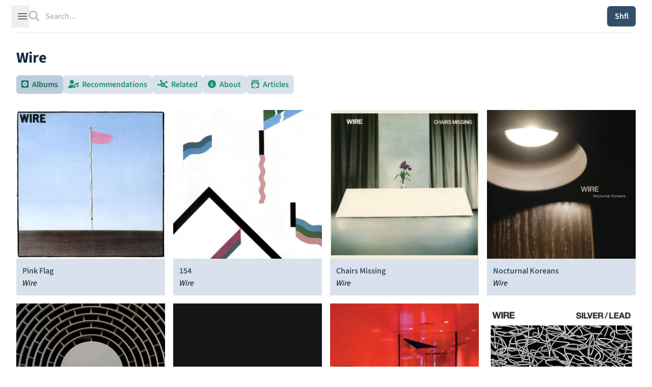

--- FILE ---
content_type: text/html; charset=utf-8
request_url: https://theshfl.com/artist/Wire
body_size: 6295
content:


<!DOCTYPE html>
<html class="h-full bg-white" lang="en">

<head>
  <meta charset="UTF-8">
  <meta name="viewport" content="width=device-width, initial-scale=1.0">
  <link href="/style.css?5.07" rel="stylesheet">
  <script async type="text/javascript" src="/icons.js?5.07"></script>
  <script defer type="text/javascript" src="/script.js?5.07"></script>
  <link rel="manifest" type="application/manifest+json" href="/manifest.json">
  <script defer type="text/javascript" src="/pwacompat.min.js"></script>
  <link rel="icon" href="/favicon.ico" type="image/x-icon">
  <script defer data-domain="theshfl.com" src="https://plausible.io/js/script.js"></script>
  
  <title>
  Wire
</title>
  
  
  <meta property="og:site_name" content="Shfl">
  <meta property="og:url" content="https://theshfl.com/artist/Wire">
  <link rel="canonical" href="https://theshfl.com/artist/Wire">
  <meta property="og:type" content="website">
  <meta property="twitter:domain" content="https://theshfl.com">
  <meta property="twitter:site" content="@the_shfl">
  <meta name="twitter:card" content="summary">

  
    
    
    
  

  
    <meta property="og:title" content="Wire">
    <meta property="twitter:title" content="Wire">
    <meta property="og:image" content="https://theshfl.com/images/icon-256x256.png">
    <meta property="twitter:image" content="https://theshfl.com/images/icon-256x256.png">
    <meta name="description" content="Recommended albums by Wire">
    <meta property="twitter:description" content="Recommended albums by Wire">
    <meta property="og:description" content="Recommended albums by Wire">
  

  


</head>

<body class="h-full" x-data="{ sidebarOpen: false, searchOpen: false }">

  
  <div class="fixed top-0 left-0 right-0 z-10 mx-auto max-w-7xl lg:px-8">
    <div
        class="flex h-16 items-center gap-x-4 border-b border-gray-200 bg-white px-4 shadow-sm
          sm:gap-x-6 sm:px-6 lg:px-0 lg:shadow-none">
      <button
          @click="sidebarOpen = !sidebarOpen;"
          :aria-hidden="sidebarOpen"
          type="button" class="-m-2.5 p-2.5 text-gray-700 lg">
        <span class="sr-only">Open sidebar</span>
        <svg class="h-6 w-6" fill="none" viewBox="0 0 24 24" stroke-width="1.5" stroke="currentColor">
          <path stroke-linecap="round" stroke-linejoin="round" d="M3.75 6.75h16.5M3.75 12h16.5m-16.5 5.25h16.5"/>
        </svg>
      </button>

      <!-- Separator -->
      <div class="h-6 w-px bg-gray-200 lg"></div>
      <div class="flex flex-1 gap-x-4 self-stretch lg:gap-x-6">
        
  <div class="flex flex-1" 
  x-data="{
  selected: null,
  length: 0,
  shiftPressed: false,
  tag: '',

  selectNextResult() {
  if (this.length == 0) {
  return;
  } else if (this.selected == null || this.selected == $refs.results.children.length - 1) {
  this.selected = 0;
  } else {
  this.selected++;
  }
  this.focusSelected();
  },

  selectPreviousResult() {
  if (this.length == 0) {
  return;
  } else if (this.selected == null) {
  this.selected = $refs.results.children.length - 1;
  } else if (this.selected == 0) {
  this.reset(keep_input=true);
  } else {
  this.selected--;
  }
  this.focusSelected();
  },

  focusSelected() {
  if (this.selected != null) {
  $refs.results.children[this.selected].focus();
  } else {
  $refs.input.focus();
  $refs.input.value = $refs.input.value;
  }
  },

  reset(keep_input=false) {
  $refs.results.innerHTML = '';
  this.length = 0;
  this.selected = null;
  $refs.input.value = keep_input ? $refs.input.value : '';
  searchOpen = false;
  }
  }"
 @click.outside="reset()">
    <form action="/search" class="w-full h-full relative" id="search">
      <label for="search-bar" class="sr-only">Search</label>
      <i class="fa-regular fa-magnifying-glass pointer-events-none absolute inset-y-0 left-0 h-full w-5 text-gray-400"></i>
      <input id="search-bar" placeholder="Search..."
          
             hx-get="/search"
          
             class="block border-0 py-0 pl-8 pr-0 text-gray-900 w-full h-full
                     placeholder:text-gray-400 focus:ring-0 z-20"
          
  name="q"
  autocomplete="off"
  type="search"
  x-ref="input"
  @click="reset(keep_input=true); focusSelected();"
  hx-trigger="input changed delay:250ms"
  hx-swap="outerHTML"
  hx-target="#search-bar-results"
  
  @keyup.down="selectNextResult"
  @keyup.up="selectPreviousResult"
  @keydown.shift="shiftPressed = true"
  @keyup.shift="shiftPressed = false"
  @keydown.window.escape="reset"
  @keydown.tab.prevent="
  if (shiftPressed) {
  selectPreviousResult()
  } else {
  selectNextResult()
  }
  "

>
    </form>
    <div 
  x-show="length > 0"
  x-transition
  :aria-hidden="length == 0"
  :aria-expanded="length > 0"
  role="menu"
  aria-orientation="vertical"
  @htmx:before-request="length = 0"
  @click.outside="reset"

        class="z-10 top-0 left-0 absolute max-w-7xl flex mt-20 pb-20 max-h-screen">
      
  <div id="search-bar-results"
       x-init="length = 0; searchOpen = length > 0;"
       x-trap.noscroll="length > 0 && selected != null"
       x-ref="results"
       class="relative mb-20 mx-4 ring-1 p-2 ring-inset ring-gray-300 overflow-y-auto overscroll-contain
              rounded-md bg-white shadow-lg focus:outline-none max-w-7xl flex flex-col"
      
  @keyup.down="selectNextResult"
  @keyup.up="selectPreviousResult"
  @keydown.shift="shiftPressed = true"
  @keyup.shift="shiftPressed = false"
  @keydown.window.escape="reset"
  @keydown.tab.prevent="
  if (shiftPressed) {
  selectPreviousResult()
  } else {
  selectNextResult()
  }
  "
>
    
  </div>

    </div>
  </div>

        <div class="flex items-center gap-x-4 lg:gap-x-6">
          
            
  <div x-data="{ isOpen: false }"
       x-show="!searchOpen" class="relative inline-block text-left">
    
  </div>

          
          <div x-show="!searchOpen" class="flex items-center gap-x-4 lg:gap-x-6 ">
            <div class="hidden lg:block lg:h-6 lg:w-px lg:bg-gray-200" aria-hidden="true"></div>
            
              
  <div class="relative" x-data='{ clicked: false }'>
    <button type="button" hx-get="/sample"
            
            @click="clicked=true"
            class="rounded-md bg-blue hover:bg-teal-light text-white w-14 h-10 shadow-sm flex justify-center items-center">
      <span x-show="!clicked" class="font-semibold">Shfl</span>
      <span x-show="clicked">
  <svg xmlns="http://www.w3.org/2000/svg" width="1em" height="1em" viewBox="0 0 24 24">
    <circle cx="4" cy="12" r="3" fill="currentColor">
      <animate id="svgSpinners3DotsBounce0" attributeName="cy" begin="0;svgSpinners3DotsBounce1.end+0.25s"
               calcMode="spline" dur="0.6s" keySplines=".33,.66,.66,1;.33,0,.66,.33" values="12;6;12"/>
    </circle>
    <circle cx="12" cy="12" r="3" fill="currentColor">
      <animate attributeName="cy" begin="svgSpinners3DotsBounce0.begin+0.1s"
               calcMode="spline" dur="0.6s" keySplines=".33,.66,.66,1;.33,0,.66,.33" values="12;6;12"/>
    </circle>
    <circle cx="20" cy="12" r="3" fill="currentColor">
      <animate id="svgSpinners3DotsBounce1" attributeName="cy" begin="svgSpinners3DotsBounce0.begin+0.2s"
               calcMode="spline" dur="0.6s" keySplines=".33,.66,.66,1;.33,0,.66,.33" values="12;6;12"/>
    </circle>
  </svg>
</span>
    </button>
  </div>

            
          </div>
          
  <div id="search-button" x-show="searchOpen" x-cloak>
    <button type="button" @click="document.getElementById('search').submit()"
            class="rounded-md bg-blue hover:bg-teal-light text-white px-2.5 py-1.5 font-semibold shadow-sm">
      Search
    </button>
  </div>

        </div>
      </div>
    </div>
  </div>

  
  <div
      x-show="sidebarOpen" x-cloak
      @keydown.window.escape="sidebarOpen = false;"
      x-description="Off-canvas menu, show/hide based on off-canvas menu state."
      class="relative z-50"
      role="dialog"
      aria-modal="true">
    <!-- Off-canvas menu backdrop, show/hide based on off-canvas menu state. -->
    <div
        x-show="sidebarOpen" x-cloak
        x-description="Off-canvas menu backdrop, show/hide based on off-canvas menu state."
        x-transition:enter="transition-opacity ease-linear duration-300"
        x-transition:enter-start="opacity-0"
        x-transition:enter-end="opacity-100"
        x-transition:leave="transition-opacity ease-linear duration-300"
        x-transition:leave-start="opacity-100"
        x-transition:leave-end="opacity-0"
        class="fixed inset-0 bg-gray-900/80"></div>

    <div class="fixed inset-0 flex">
      <!-- Off-canvas menu, show/hide based on off-canvas menu state. -->
      <div
          x-show="sidebarOpen" x-cloak
          x-description="Off-canvas menu, show/hide based on off-canvas menu state."
          @click.away="sidebarOpen = false;"
          x-transition:enter="transition ease-in-out duration-300 transform"
          x-transition:enter-start="-translate-x-full"
          x-transition:enter-end="translate-x-0"
          x-transition:leave="transition ease-in-out duration-300 transform"
          x-transition:leave-start="-translate-x-0"
          x-transition:leave-end="-translate-x-full"
          class="relative mr-16 flex w-full max-w-xs flex-1">
        <!-- Close button, show/hide based on off-canvas menu state. -->
        <div
            x-show="sidebarOpen" x-cloak
            x-description="Close button, show/hide based on off-canvas menu state."
            @click="sidebarOpen = false;"
            x-transition:enter="ease-in-out duration-300"
            x-transition:enter-start="opacity-0"
            x-transition:enter-end="opacity-100"
            x-transition:leave="ease-in-out duration-300"
            x-transition:leave-start="opacity-100"
            x-transition:leave-end="opacity-0"
            class="absolute left-full top-0 flex w-16 justify-center pt-5">
          <button type="button" class="-m-2.5 p-2.5">
            <span class="sr-only">Close sidebar</span>
            <svg class="h-6 w-6 text-white" fill="none" viewBox="0 0 24 24" stroke-width="1.5" stroke="currentColor"
                 aria-hidden="true">
              <path stroke-linecap="round" stroke-linejoin="round" d="M6 18L18 6M6 6l12 12"/>
            </svg>
          </button>
        </div>
        
  <div class="flex grow flex-col gap-4 overflow-y-auto bg-white py-6 overflow-x-hidden">
    <div class="h-16">
      <a href="/"><img class="h-12 w-auto px-6" src="/images/logo_with_wordmark.png" alt="Shfl" loading="lazy"></a>
    </div>
    <nav class="flex flex-1 flex-col">
      <ul role="list" class="flex flex-1 flex-col gap-y-6">
        <li>
          <ul role="list" class="-mx-2 space-y-2 px-6">
            <li>
              <a href="/guides"
                 class="flex gap-x-3 rounded-md p-2 font-semibold text-blue hover:text-blue-dark hover:bg-blue-blurb">
                <span class="text-xl">
  
    <i class="fa-solid fa-list-music text-inherit"></i>
  
</span>
                <span class="text-xl">Guides</span>
              </a>
            </li>
            <li>
              <a href="/collections"
                 class="flex gap-x-3 rounded-md p-2 font-semibold text-blue hover:text-blue-dark hover:bg-blue-blurb">
                <span class="text-xl">
  
    <i class="fa-solid fa-album-collection text-inherit"></i>
  
</span>
                <span class="text-xl">Collections</span>
              </a>
            </li>
            <li>
              <a href="/best-of"
                 class="flex gap-x-3 rounded-md p-2 font-semibold text-blue hover:text-blue-dark hover:bg-blue-blurb">
                <span class="text-xl">
  
    <i class="fa-solid fa-star text-inherit"></i>
  
</span>
                <span class="text-xl">Best Of</span>
              </a>
            </li>
            
          </ul>
        </li>
        
  <li id="filter-buttons" class="hidden" hx-swap-oob="true"></li>

        
  <li id="filter-list" class="hidden" hx-swap-oob="true">
    <div class="text-blue-dark px-6" id="filters-wrapper">
      <div class="flex flex-row flex-wrap justify-between gap-3">
        <h1 class="text-2xl font-bold text-blue">Active Filters</h1>
        <div x-data='{ add: true, adding: false }'>
          
          <button type="button" hx-vals='{"clear": true}'
                  hx-get="/sample"
                  class="text-xl text-blue hover:text-red-600">
            <i class="fa-solid fa-trash"></i>
          </button>
        </div>

      </div>
      <div class="flex flex-col gap-3 mt-2">
        
      </div>
    </div>
  </li>

        
          <li>
            <div class="mx-4 p-2 rounded-md hover:bg-blue-blurb">
              <a href="/login?next=/artist/Wire" class="text-blue group">
                <span class="font-bold text-2xl group-hover:underline group-hover:text-blue-dark
                             decoration-blue-dark decoration-2">
                  Sign in to Shfl
                </span>
                <p class="mt-1 italic text-lg">Sign in to save albums, filter settings, and recommenders.</p>
              </a>
            </div>
          </li>
        
        <li class="mt-auto">
          <hr class="text-blue-dark">
          


<div class="flex flex-row text-2xl pt-4 pb-3 px-6 gap-4" id="share_links" hx-swap-oob="true">
  <a href="https://www.facebook.com/sharer/sharer.php?u=https%3A//theshfl.com/artist/Wire" target="_blank">
    <i class="fa-brands fa-facebook text-[#4267b2]"></i>
  </a>
  <a href="https://twitter.com/intent/tweet?url=https%3A//theshfl.com/artist/Wire" target="_blank">
    <i class="fa-brands fa-twitter text-[#1da1f2]"></i>
  </a>
  <a href="mailto:?body=https%3A//theshfl.com/artist/Wire" target="_blank">
    <i class="fa-regular fa-envelope"></i>
  </a>
  <button x-data="{ share: false }" x-init="share = navigator.share ? true : false" x-show="share"
          @click="navigator.share({url: '/artist/Wire'})">
    <i class="fa-regular fa-share-nodes"></i>
  </button>
</div>

          <hr class="text-blue-dark">
        </li>
        <li>
          <div class="flex flex-col gap-2 px-4">
            <a href="/"
               class="flex gap-x-3 p-2 rounded-md font-semibold text-blue hover:text-blue-dark hover:bg-blue-blurb">
              <span class="text-xl"><i class="fa-solid fa-home"></i></span>
              <span class="text-lg">Home</span>
            </a>
            <a href="https://news.theshfl.com"
               class="flex gap-x-3 p-2 rounded-md font-semibold text-blue hover:text-blue-dark hover:bg-blue-blurb">
              <span class="text-xl"><i class="fa-solid fa-newspaper"></i></span>
              <span class="text-lg">Newsletter</span>
            </a>
            <a href="/about-shfl"
               class="flex gap-x-3 p-2 rounded-md font-semibold text-blue hover:text-blue-dark hover:bg-blue-blurb">
              <span class="text-xl"><i class="fa-solid fa-circle-info"></i></span>
              <span class="text-lg">About Shfl</span>
            </a>
          </div>
        </li>

      </ul>
    </nav>
  </div>

      </div>
    </div>
  </div>



<main>
  <div class="mx-auto max-w-7xl px-4 pt-20 sm:px-6 sm:pt-24 lg:px-8 pb-20 fade-out">
    
  <h1 class="font-bold text-blue-dark text-3xl">Wire</h1>

  
    <div class="tabs" x-data="{ albums: true, recs:false, related:false, bio:false, articles:false }">
      <div role="tablist" aria-label="Tabs" class="flex flex-row flex-wrap gap-3 mt-4">
        <button
            role="tab"
            @click="albums=true; recs=false; related=false; bio=false; articles=false"
            :aria-selected="albums"
            aria-controls="albums"
            id="albums-tab"
            :tabindex="albums ? 0 : -1"
            :class="albums ? 'text-teal-dark bg-blue-light' : 'text-teal-light bg-blue-button'"
            class="rounded-md px-2.5 py-1.5 font-semibold shadow-sm hover:bg-blue-light hover:text-teal-dark">
          
  
    <i class="fa-solid fa-album text-inherit"></i>
  
<span class="pl-1">Albums</span>
        </button>
        
          <button
              role="tab"
              @click="albums=false; recs=true; related=false; bio=false; articles=false"
              :aria-selected="recs"
              aria-controls="recs"
              id="recs-tab"
              hx-get="/artist/recommendations?recommenders=%5B%7B%22eid%22:+%225111239230619648%22,+%22name%22:+%22Colin+Newman%22%7D,+%7B%22eid%22:+%226077739479334912%22,+%22name%22:+%22Graham+Lewis%22%7D%5D"
              hx-target="#recs" hx-trigger="click once"
              :tabindex="recs ? 0 : -1"
              :class="recs ? 'text-teal-dark bg-blue-light' : 'text-teal-light bg-blue-button'"
              class="rounded-md px-2.5 py-1.5 font-semibold shadow-sm hover:bg-blue-light hover:text-teal-dark">
            
  
    <i class="fa-solid fa-user-music text-inherit"></i>
  
<span class="pl-1">Recommendations</span>
          </button>
        
        
          <button
              role="tab"
              @click="albums=false; recs=false; related=true; bio=false; articles=false"
              :aria-selected="related"
              aria-controls="related"
              id="related-tab"
              :tabindex="related ? 0 : -1"
              hx-get="/artist/related?related=%5B%7B%22eid%22:+%224514037315665920%22,+%22name%22:+%22Bruce+Gilbert%22,+%22url%22:+%22/artist/Bruce-Gilbert%22%7D,+%7B%22eid%22:+%225897581086638080%22,+%22name%22:+%22Colin+Newman%22,+%22url%22:+%22/artist/Colin-Newman%22%7D,+%7B%22eid%22:+%225829440373522432%22,+%22name%22:+%22Dome%22,+%22url%22:+%22/artist/Dome%22%7D,+%7B%22eid%22:+%226001680977231872%22,+%22name%22:+%22Duet+Emmo%22,+%22url%22:+%22/artist/Duet-Emmo%22%7D,+%7B%22eid%22:+%225593375079399424%22,+%22name%22:+%22UUUU%22,+%22url%22:+%22/artist/UUUU%22%7D%5D"
              hx-target="#related" hx-trigger="click once"
              :class="related ? 'text-teal-dark bg-blue-light' : 'text-teal-light bg-blue-button'"
              class="rounded-md px-2.5 py-1.5 font-semibold shadow-sm hover:bg-blue-light hover:text-teal-dark">
            
  
    <i class="fa-solid fa-chart-network text-inherit"></i>
  
<span class="pl-1">Related</span>
          </button>
        
        
          <button
              role="tab"
              @click="albums=false; recs=false; related=false; bio=true; articles=false"
              :aria-selected="bio"
              aria-controls="bio"
              id="bio-tab"
              :tabindex="bio ? 0 : -1"
              :class="bio ? 'text-teal-dark bg-blue-light' : 'text-teal-light bg-blue-button'"
              class="rounded-md px-2.5 py-1.5 font-semibold shadow-sm hover:bg-blue-light hover:text-teal-dark">
            
  
    <i class="fa-solid fa-circle-info text-inherit"></i>
  
<span class="pl-1">About</span>
          </button>
        
        
          <button
              role="tab"
              @click="albums=false; recs=false; related=false; bio=false; articles=true"
              :aria-selected="articles"
              aria-controls="articles"
              id="articles-tab"
              hx-get="/articles?articles=%5B%7B%22eid%22:+%226236778634412032%22,+%22name%22:+%22Post-Punk%22,+%22url%22:+%22/guide/PostPunk%22%7D%5D"
              hx-target="#articles" hx-trigger="click once"
              :tabindex="articles ? 0 : -1"
              :class="articles ? 'text-teal-dark bg-blue-light' : 'text-teal-light bg-blue-button'"
              class="rounded-md px-2.5 py-1.5 font-semibold shadow-sm hover:bg-blue-light hover:text-teal-dark">
            
  
    <i class="fa-solid fa-album-collection text-inherit"></i>
  
<span class="pl-1">Articles</span>
          </button>
        
      </div>

      <div id="albums" x-show="albums" role="tabpanel" class="mt-8" tabindex="0" aria-labelledby="albums-tab">
        <div hx-vals='{"eid": "5619124951842816"}' x-transition.opacity x-cloak
             hx-get="/artist/album-list" hx-trigger="revealed once"
             class="grid content-between lg:grid-cols-4 md:grid-cols-3 grid-cols-2 grid-rows-4 gap-4">
        </div>
      </div>

      
        <div id="recs" x-show="recs" role="tabpanel" tabindex="0" aria-labelledby="recs-tab">
        </div>
      

      
        <div id="related" x-show="related" role="tabpanel" tabindex="0" aria-labelledby="related-tab">
        </div>
      

      
        <div id="bio" class="mt-8" x-show="bio" role="tabpanel" tabindex="0" aria-labelledby="bio-tab">
          <div x-transition.opacity x-cloak>
            
            <div class="prose font-serif text-blue-dark mt-6">
              <p>Wire are an English rock band, formed in London in October 1976 by Colin Newman (vocals, guitar), Graham Lewis (bass, vocals), Bruce Gilbert (guitar), George Gill (lead guitar) and Robert Grey (aka Robert Gotobed; drums). They were originally associated with the punk rock scene, appearing on The Roxy London WC2 album, and were instrumental to the development of post-punk, while their debut album Pink Flag was influential for hardcore punk.</p><p>Wire are considered a definitive and highly influential art punk and post-punk band, due to their richly detailed and atmospheric sound and obscure lyrical themes. They steadily developed from an early noise rock style to a more complex, structured sound involving increased use of guitar effects and synthesizers (1978&#8217;s Chairs Missing and 1979&#8217;s 154). The band gained a reputation for experimenting with song arrangements throughout their career.</p>
              <p class="font-serif italic">From <a href="https://en.wikipedia.org/wiki/Wire_(band)">Wikipedia</a>, released under the terms
                of
                the
                <a href="http://creativecommons.org/licenses/by-sa/3.0/">CC-BY-SA</a> license.
              </p>
            </div>
          </div>

        </div>
      

      
        <div id="articles" x-show="articles" role="tabpanel" tabindex="0" aria-labelledby="articles-tab">
        </div>
      

    </div>
  

  </div>
</main>

</body>
</html>

--- FILE ---
content_type: text/html; charset=utf-8
request_url: https://theshfl.com/artist/album-list?eid=5619124951842816
body_size: 1496
content:




  <div class="album-cover" >
    <a href="/album/Pink-Flag" class="cursor-pointer">
      
        
  
    <picture>
      <source media="(max-width: 600px)" srcset="https://images.theshfl.com/5032483359817728_600.webp" type="image/webp">
      <source media="(max-width: 300px)" srcset="https://images.theshfl.com/5032483359817728_300.webp" type="image/webp">
      <source media="(max-width: 600px)" srcset="https://images.theshfl.com/5032483359817728_600.jpg" type="image/jpeg">
      <source media="(max-width: 300px)" srcset="https://images.theshfl.com/5032483359817728_300.jpg" type="image/jpeg">
      <img alt="Pink Flag cover"
           width="600" height="600" loading="eager"
           srcset="https://images.theshfl.com/5032483359817728_600.jpg 600w, https://images.theshfl.com/5032483359817728_300.jpg 300w"
           sizes="(max-width: 600px) 600px, (max-width: 300px) 300px"
           src="https://images.theshfl.com/5032483359817728_600.jpg">
    </picture>
  

      
    </a>
    
      <div class="bg-blue-button p-3 max-w-[300px]">
        
  <a href="/album/Pink-Flag" class="text-blue hover:underline decoration-blue-dark hover:text-blue-dark">
    <h3 class="font-semibold line-clamp-1">Pink Flag</h3>
  </a>
  <i class="line-clamp-1">Wire</i>

      </div>
    
  </div>

  <div class="album-cover" >
    <a href="/album/154" class="cursor-pointer">
      
        
  
    <picture>
      <source media="(max-width: 600px)" srcset="https://images.theshfl.com/4854316171001856_600.webp" type="image/webp">
      <source media="(max-width: 300px)" srcset="https://images.theshfl.com/4854316171001856_300.webp" type="image/webp">
      <source media="(max-width: 600px)" srcset="https://images.theshfl.com/4854316171001856_600.jpg" type="image/jpeg">
      <source media="(max-width: 300px)" srcset="https://images.theshfl.com/4854316171001856_300.jpg" type="image/jpeg">
      <img alt="154 cover"
           width="600" height="600" loading="eager"
           srcset="https://images.theshfl.com/4854316171001856_600.jpg 600w, https://images.theshfl.com/4854316171001856_300.jpg 300w"
           sizes="(max-width: 600px) 600px, (max-width: 300px) 300px"
           src="https://images.theshfl.com/4854316171001856_600.jpg">
    </picture>
  

      
    </a>
    
      <div class="bg-blue-button p-3 max-w-[300px]">
        
  <a href="/album/154" class="text-blue hover:underline decoration-blue-dark hover:text-blue-dark">
    <h3 class="font-semibold line-clamp-1">154</h3>
  </a>
  <i class="line-clamp-1">Wire</i>

      </div>
    
  </div>

  <div class="album-cover" >
    <a href="/album/Chairs-Missing" class="cursor-pointer">
      
        
  
    <picture>
      <source media="(max-width: 600px)" srcset="https://images.theshfl.com/5082380545032192_600.webp" type="image/webp">
      <source media="(max-width: 300px)" srcset="https://images.theshfl.com/5082380545032192_300.webp" type="image/webp">
      <source media="(max-width: 600px)" srcset="https://images.theshfl.com/5082380545032192_600.jpg" type="image/jpeg">
      <source media="(max-width: 300px)" srcset="https://images.theshfl.com/5082380545032192_300.jpg" type="image/jpeg">
      <img alt="Chairs Missing cover"
           width="600" height="600" loading="eager"
           srcset="https://images.theshfl.com/5082380545032192_600.jpg 600w, https://images.theshfl.com/5082380545032192_300.jpg 300w"
           sizes="(max-width: 600px) 600px, (max-width: 300px) 300px"
           src="https://images.theshfl.com/5082380545032192_600.jpg">
    </picture>
  

      
    </a>
    
      <div class="bg-blue-button p-3 max-w-[300px]">
        
  <a href="/album/Chairs-Missing" class="text-blue hover:underline decoration-blue-dark hover:text-blue-dark">
    <h3 class="font-semibold line-clamp-1">Chairs Missing</h3>
  </a>
  <i class="line-clamp-1">Wire</i>

      </div>
    
  </div>

  <div class="album-cover" >
    <a href="/album/Nocturnal-Koreans" class="cursor-pointer">
      
        
  
    <picture>
      <source media="(max-width: 600px)" srcset="https://images.theshfl.com/6536142887321600_600.webp" type="image/webp">
      <source media="(max-width: 300px)" srcset="https://images.theshfl.com/6536142887321600_300.webp" type="image/webp">
      <source media="(max-width: 600px)" srcset="https://images.theshfl.com/6536142887321600_600.jpg" type="image/jpeg">
      <source media="(max-width: 300px)" srcset="https://images.theshfl.com/6536142887321600_300.jpg" type="image/jpeg">
      <img alt="Nocturnal Koreans cover"
           width="600" height="600" loading="eager"
           srcset="https://images.theshfl.com/6536142887321600_600.jpg 600w, https://images.theshfl.com/6536142887321600_300.jpg 300w"
           sizes="(max-width: 600px) 600px, (max-width: 300px) 300px"
           src="https://images.theshfl.com/6536142887321600_600.jpg">
    </picture>
  

      
    </a>
    
      <div class="bg-blue-button p-3 max-w-[300px]">
        
  <a href="/album/Nocturnal-Koreans" class="text-blue hover:underline decoration-blue-dark hover:text-blue-dark">
    <h3 class="font-semibold line-clamp-1">Nocturnal Koreans</h3>
  </a>
  <i class="line-clamp-1">Wire</i>

      </div>
    
  </div>

  <div class="album-cover" >
    <a href="/album/Wire" class="cursor-pointer">
      
        
  
    <picture>
      <source media="(max-width: 600px)" srcset="https://images.theshfl.com/4846523758149632_600.webp" type="image/webp">
      <source media="(max-width: 300px)" srcset="https://images.theshfl.com/4846523758149632_300.webp" type="image/webp">
      <source media="(max-width: 600px)" srcset="https://images.theshfl.com/4846523758149632_600.jpg" type="image/jpeg">
      <source media="(max-width: 300px)" srcset="https://images.theshfl.com/4846523758149632_300.jpg" type="image/jpeg">
      <img alt="Wire cover"
           width="600" height="600" loading="eager"
           srcset="https://images.theshfl.com/4846523758149632_600.jpg 600w, https://images.theshfl.com/4846523758149632_300.jpg 300w"
           sizes="(max-width: 600px) 600px, (max-width: 300px) 300px"
           src="https://images.theshfl.com/4846523758149632_600.jpg">
    </picture>
  

      
    </a>
    
      <div class="bg-blue-button p-3 max-w-[300px]">
        
  <a href="/album/Wire" class="text-blue hover:underline decoration-blue-dark hover:text-blue-dark">
    <h3 class="font-semibold line-clamp-1">Wire</h3>
  </a>
  <i class="line-clamp-1">Wire</i>

      </div>
    
  </div>

  <div class="album-cover" >
    <a href="/album/Mind-Hive" class="cursor-pointer">
      
        
  
    <picture>
      <source media="(max-width: 600px)" srcset="https://images.theshfl.com/5646533628264448_600.webp" type="image/webp">
      <source media="(max-width: 300px)" srcset="https://images.theshfl.com/5646533628264448_300.webp" type="image/webp">
      <source media="(max-width: 600px)" srcset="https://images.theshfl.com/5646533628264448_600.jpg" type="image/jpeg">
      <source media="(max-width: 300px)" srcset="https://images.theshfl.com/5646533628264448_300.jpg" type="image/jpeg">
      <img alt="Mind Hive cover"
           width="600" height="600" loading="eager"
           srcset="https://images.theshfl.com/5646533628264448_600.jpg 600w, https://images.theshfl.com/5646533628264448_300.jpg 300w"
           sizes="(max-width: 600px) 600px, (max-width: 300px) 300px"
           src="https://images.theshfl.com/5646533628264448_600.jpg">
    </picture>
  

      
    </a>
    
      <div class="bg-blue-button p-3 max-w-[300px]">
        
  <a href="/album/Mind-Hive" class="text-blue hover:underline decoration-blue-dark hover:text-blue-dark">
    <h3 class="font-semibold line-clamp-1">Mind Hive</h3>
  </a>
  <i class="line-clamp-1">Wire</i>

      </div>
    
  </div>

  <div class="album-cover" >
    <a href="/album/Change-Becomes-Us" class="cursor-pointer">
      
        
  
    <picture>
      <source media="(max-width: 600px)" srcset="https://images.theshfl.com/4696947520700416_600.webp" type="image/webp">
      <source media="(max-width: 300px)" srcset="https://images.theshfl.com/4696947520700416_300.webp" type="image/webp">
      <source media="(max-width: 600px)" srcset="https://images.theshfl.com/4696947520700416_600.jpg" type="image/jpeg">
      <source media="(max-width: 300px)" srcset="https://images.theshfl.com/4696947520700416_300.jpg" type="image/jpeg">
      <img alt="Change Becomes Us cover"
           width="600" height="600" loading="eager"
           srcset="https://images.theshfl.com/4696947520700416_600.jpg 600w, https://images.theshfl.com/4696947520700416_300.jpg 300w"
           sizes="(max-width: 600px) 600px, (max-width: 300px) 300px"
           src="https://images.theshfl.com/4696947520700416_600.jpg">
    </picture>
  

      
    </a>
    
      <div class="bg-blue-button p-3 max-w-[300px]">
        
  <a href="/album/Change-Becomes-Us" class="text-blue hover:underline decoration-blue-dark hover:text-blue-dark">
    <h3 class="font-semibold line-clamp-1">Change Becomes Us</h3>
  </a>
  <i class="line-clamp-1">Wire</i>

      </div>
    
  </div>

  <div class="album-cover" >
    <a href="/album/SilverLead" class="cursor-pointer">
      
        
  
    <picture>
      <source media="(max-width: 600px)" srcset="https://images.theshfl.com/4688637472014336_600.webp" type="image/webp">
      <source media="(max-width: 300px)" srcset="https://images.theshfl.com/4688637472014336_300.webp" type="image/webp">
      <source media="(max-width: 600px)" srcset="https://images.theshfl.com/4688637472014336_600.jpg" type="image/jpeg">
      <source media="(max-width: 300px)" srcset="https://images.theshfl.com/4688637472014336_300.jpg" type="image/jpeg">
      <img alt="Silver / Lead cover"
           width="600" height="600" loading="eager"
           srcset="https://images.theshfl.com/4688637472014336_600.jpg 600w, https://images.theshfl.com/4688637472014336_300.jpg 300w"
           sizes="(max-width: 600px) 600px, (max-width: 300px) 300px"
           src="https://images.theshfl.com/4688637472014336_600.jpg">
    </picture>
  

      
    </a>
    
      <div class="bg-blue-button p-3 max-w-[300px]">
        
  <a href="/album/SilverLead" class="text-blue hover:underline decoration-blue-dark hover:text-blue-dark">
    <h3 class="font-semibold line-clamp-1">Silver / Lead</h3>
  </a>
  <i class="line-clamp-1">Wire</i>

      </div>
    
  </div>

  <div class="album-cover" >
    <a href="/album/Object-47" class="cursor-pointer">
      
        
  
    <picture>
      <source media="(max-width: 600px)" srcset="https://images.theshfl.com/6606611422380032_600.webp" type="image/webp">
      <source media="(max-width: 300px)" srcset="https://images.theshfl.com/6606611422380032_300.webp" type="image/webp">
      <source media="(max-width: 600px)" srcset="https://images.theshfl.com/6606611422380032_600.jpg" type="image/jpeg">
      <source media="(max-width: 300px)" srcset="https://images.theshfl.com/6606611422380032_300.jpg" type="image/jpeg">
      <img alt="Object 47 cover"
           width="600" height="600" loading="eager"
           srcset="https://images.theshfl.com/6606611422380032_600.jpg 600w, https://images.theshfl.com/6606611422380032_300.jpg 300w"
           sizes="(max-width: 600px) 600px, (max-width: 300px) 300px"
           src="https://images.theshfl.com/6606611422380032_600.jpg">
    </picture>
  

      
    </a>
    
      <div class="bg-blue-button p-3 max-w-[300px]">
        
  <a href="/album/Object-47" class="text-blue hover:underline decoration-blue-dark hover:text-blue-dark">
    <h3 class="font-semibold line-clamp-1">Object 47</h3>
  </a>
  <i class="line-clamp-1">Wire</i>

      </div>
    
  </div>

  <div class="album-cover" >
    <a href="/album/Send" class="cursor-pointer">
      
        
  
    <picture>
      <source media="(max-width: 600px)" srcset="https://images.theshfl.com/5697958750191616_600.webp" type="image/webp">
      <source media="(max-width: 300px)" srcset="https://images.theshfl.com/5697958750191616_300.webp" type="image/webp">
      <source media="(max-width: 600px)" srcset="https://images.theshfl.com/5697958750191616_600.jpg" type="image/jpeg">
      <source media="(max-width: 300px)" srcset="https://images.theshfl.com/5697958750191616_300.jpg" type="image/jpeg">
      <img alt="Send cover"
           width="600" height="600" loading="lazy"
           srcset="https://images.theshfl.com/5697958750191616_600.jpg 600w, https://images.theshfl.com/5697958750191616_300.jpg 300w"
           sizes="(max-width: 600px) 600px, (max-width: 300px) 300px"
           src="https://images.theshfl.com/5697958750191616_600.jpg">
    </picture>
  

      
    </a>
    
      <div class="bg-blue-button p-3 max-w-[300px]">
        
  <a href="/album/Send" class="text-blue hover:underline decoration-blue-dark hover:text-blue-dark">
    <h3 class="font-semibold line-clamp-1">Send</h3>
  </a>
  <i class="line-clamp-1">Wire</i>

      </div>
    
  </div>

  <div class="album-cover" >
    <a href="/album/Red-Barked-Tree" class="cursor-pointer">
      
        
  
    <picture>
      <source media="(max-width: 600px)" srcset="https://images.theshfl.com/6487791055667200_600.webp" type="image/webp">
      <source media="(max-width: 300px)" srcset="https://images.theshfl.com/6487791055667200_300.webp" type="image/webp">
      <source media="(max-width: 600px)" srcset="https://images.theshfl.com/6487791055667200_600.jpg" type="image/jpeg">
      <source media="(max-width: 300px)" srcset="https://images.theshfl.com/6487791055667200_300.jpg" type="image/jpeg">
      <img alt="Red Barked Tree cover"
           width="600" height="600" loading="lazy"
           srcset="https://images.theshfl.com/6487791055667200_600.jpg 600w, https://images.theshfl.com/6487791055667200_300.jpg 300w"
           sizes="(max-width: 600px) 600px, (max-width: 300px) 300px"
           src="https://images.theshfl.com/6487791055667200_600.jpg">
    </picture>
  

      
    </a>
    
      <div class="bg-blue-button p-3 max-w-[300px]">
        
  <a href="/album/Red-Barked-Tree" class="text-blue hover:underline decoration-blue-dark hover:text-blue-dark">
    <h3 class="font-semibold line-clamp-1">Red Barked Tree</h3>
  </a>
  <i class="line-clamp-1">Wire</i>

      </div>
    
  </div>

  <div class="album-cover" >
    <a href="/album/Document--Eyewitness-19791980" class="cursor-pointer">
      
        
  
    <picture>
      <source media="(max-width: 600px)" srcset="https://images.theshfl.com/5670215503314944_600.webp" type="image/webp">
      <source media="(max-width: 300px)" srcset="https://images.theshfl.com/5670215503314944_300.webp" type="image/webp">
      <source media="(max-width: 600px)" srcset="https://images.theshfl.com/5670215503314944_600.jpg" type="image/jpeg">
      <source media="(max-width: 300px)" srcset="https://images.theshfl.com/5670215503314944_300.jpg" type="image/jpeg">
      <img alt="Document &amp; Eyewitness 1979-1980 cover"
           width="600" height="600" loading="lazy"
           srcset="https://images.theshfl.com/5670215503314944_600.jpg 600w, https://images.theshfl.com/5670215503314944_300.jpg 300w"
           sizes="(max-width: 600px) 600px, (max-width: 300px) 300px"
           src="https://images.theshfl.com/5670215503314944_600.jpg">
    </picture>
  

      
    </a>
    
      <div class="bg-blue-button p-3 max-w-[300px]">
        
  <a href="/album/Document--Eyewitness-19791980" class="text-blue hover:underline decoration-blue-dark hover:text-blue-dark">
    <h3 class="font-semibold line-clamp-1">Document & Eyewitness 1979-1980</h3>
  </a>
  <i class="line-clamp-1">Wire</i>

      </div>
    
  </div>

  <div class="album-cover" >
    <a href="/album/On-the-Box-1979" class="cursor-pointer">
      
        
  
    <picture>
      <source media="(max-width: 600px)" srcset="https://images.theshfl.com/5145884358606848_600.webp" type="image/webp">
      <source media="(max-width: 300px)" srcset="https://images.theshfl.com/5145884358606848_300.webp" type="image/webp">
      <source media="(max-width: 600px)" srcset="https://images.theshfl.com/5145884358606848_600.jpg" type="image/jpeg">
      <source media="(max-width: 300px)" srcset="https://images.theshfl.com/5145884358606848_300.jpg" type="image/jpeg">
      <img alt="On the Box: 1979 cover"
           width="600" height="600" loading="lazy"
           srcset="https://images.theshfl.com/5145884358606848_600.jpg 600w, https://images.theshfl.com/5145884358606848_300.jpg 300w"
           sizes="(max-width: 600px) 600px, (max-width: 300px) 300px"
           src="https://images.theshfl.com/5145884358606848_600.jpg">
    </picture>
  

      
    </a>
    
      <div class="bg-blue-button p-3 max-w-[300px]">
        
  <a href="/album/On-the-Box-1979" class="text-blue hover:underline decoration-blue-dark hover:text-blue-dark">
    <h3 class="font-semibold line-clamp-1">On the Box: 1979</h3>
  </a>
  <i class="line-clamp-1">Wire</i>

      </div>
    
  </div>

  <div class="album-cover" >
    <a href="/album/Snakedrill" class="cursor-pointer">
      
        
  
    <picture>
      <source media="(max-width: 600px)" srcset="https://images.theshfl.com/6016441039978496_600.webp" type="image/webp">
      <source media="(max-width: 300px)" srcset="https://images.theshfl.com/6016441039978496_300.webp" type="image/webp">
      <source media="(max-width: 600px)" srcset="https://images.theshfl.com/6016441039978496_600.jpg" type="image/jpeg">
      <source media="(max-width: 300px)" srcset="https://images.theshfl.com/6016441039978496_300.jpg" type="image/jpeg">
      <img alt="Snakedrill cover"
           width="600" height="600" loading="lazy"
           srcset="https://images.theshfl.com/6016441039978496_600.jpg 600w, https://images.theshfl.com/6016441039978496_300.jpg 300w"
           sizes="(max-width: 600px) 600px, (max-width: 300px) 300px"
           src="https://images.theshfl.com/6016441039978496_600.jpg">
    </picture>
  

      
    </a>
    
      <div class="bg-blue-button p-3 max-w-[300px]">
        
  <a href="/album/Snakedrill" class="text-blue hover:underline decoration-blue-dark hover:text-blue-dark">
    <h3 class="font-semibold line-clamp-1">Snakedrill</h3>
  </a>
  <i class="line-clamp-1">Wire</i>

      </div>
    
  </div>

  <div class="album-cover" >
    <a href="/album/Not-About-To-Die-Studio-Demos-19771978" class="cursor-pointer">
      
        
  
    <picture>
      <source media="(max-width: 600px)" srcset="https://images.theshfl.com/5148452971872256_600.webp" type="image/webp">
      <source media="(max-width: 300px)" srcset="https://images.theshfl.com/5148452971872256_300.webp" type="image/webp">
      <source media="(max-width: 600px)" srcset="https://images.theshfl.com/5148452971872256_600.jpg" type="image/jpeg">
      <source media="(max-width: 300px)" srcset="https://images.theshfl.com/5148452971872256_300.jpg" type="image/jpeg">
      <img alt="Not About To Die (Studio Demos 1977-1978) cover"
           width="600" height="600" loading="lazy"
           srcset="https://images.theshfl.com/5148452971872256_600.jpg 600w, https://images.theshfl.com/5148452971872256_300.jpg 300w"
           sizes="(max-width: 600px) 600px, (max-width: 300px) 300px"
           src="https://images.theshfl.com/5148452971872256_600.jpg">
    </picture>
  

      
    </a>
    
      <div class="bg-blue-button p-3 max-w-[300px]">
        
  <a href="/album/Not-About-To-Die-Studio-Demos-19771978" class="text-blue hover:underline decoration-blue-dark hover:text-blue-dark">
    <h3 class="font-semibold line-clamp-1">Not About To Die (Studio Demos 1977-1978)</h3>
  </a>
  <i class="line-clamp-1">Wire</i>

      </div>
    
  </div>



--- FILE ---
content_type: text/javascript
request_url: https://theshfl.com/icons.js?5.07
body_size: 42252
content:
;!function(){try{var e="undefined"!=typeof window?window:"undefined"!=typeof global?global:"undefined"!=typeof self?self:{},n=(new Error).stack;n&&(e._sentryDebugIds=e._sentryDebugIds||{},e._sentryDebugIds[n]="6b21322e-1c4a-4c3e-9e15-e4a60863fe78",e._sentryDebugIdIdentifier="sentry-dbid-6b21322e-1c4a-4c3e-9e15-e4a60863fe78")}catch(e){}}();!function(){"use strict";("undefined"!=typeof window?window:"undefined"!=typeof global?global:"undefined"!=typeof self?self:{}).SENTRY_RELEASE={id:"shfl@5.07"},function(){function t(t,a){var e,n=Object.keys(t);return Object.getOwnPropertySymbols&&(e=Object.getOwnPropertySymbols(t),a&&(e=e.filter((function(a){return Object.getOwnPropertyDescriptor(t,a).enumerable}))),n.push.apply(n,e)),n}function a(a){for(var n=1;n<arguments.length;n++){var r=null!=arguments[n]?arguments[n]:{};n%2?t(Object(r),!0).forEach((function(t){e(a,t,r[t])})):Object.getOwnPropertyDescriptors?Object.defineProperties(a,Object.getOwnPropertyDescriptors(r)):t(Object(r)).forEach((function(t){Object.defineProperty(a,t,Object.getOwnPropertyDescriptor(r,t))}))}return a}function e(t,a,e){return a in t?Object.defineProperty(t,a,{value:e,enumerable:!0,configurable:!0,writable:!0}):t[a]=e,t}function n(t,a){if(t){if("string"==typeof t)return r(t,a);var e=Object.prototype.toString.call(t).slice(8,-1);return"Map"===(e="Object"===e&&t.constructor?t.constructor.name:e)||"Set"===e?Array.from(t):"Arguments"===e||/^(?:Ui|I)nt(?:8|16|32)(?:Clamped)?Array$/.test(e)?r(t,a):void 0}}function r(t,a){(null==a||a>t.length)&&(a=t.length);for(var e=0,n=new Array(a);e<a;e++)n[e]=t[e];return n}var i={},c={};try{"undefined"!=typeof window&&(i=window),"undefined"!=typeof document&&(c=document)}catch(i){}var o=void 0===(y=(i.navigator||{}).userAgent)?"":y,s=i,l=c,f=(s.document,!l.documentElement||!l.head||"function"!=typeof l.addEventListener||l.createElement,~o.indexOf("MSIE")||o.indexOf("Trident/"),"___FONT_AWESOME___"),u=function(){try{return!0}catch(t){return!1}}(),m="classic",d="sharp",b=[m,d];function p(t){return new Proxy(t,{get:function(t,a){return a in t?t[a]:t[m]}})}p((e(v={},m,{fa:"solid",fas:"solid","fa-solid":"solid",far:"regular","fa-regular":"regular",fal:"light","fa-light":"light",fat:"thin","fa-thin":"thin",fad:"duotone","fa-duotone":"duotone",fab:"brands","fa-brands":"brands",fak:"kit",fakd:"kit","fa-kit":"kit","fa-kit-duotone":"kit"}),e(v,d,{fa:"solid",fass:"solid","fa-solid":"solid",fasr:"regular","fa-regular":"regular",fasl:"light","fa-light":"light",fast:"thin","fa-thin":"thin"}),v));var h=p((e(g={},m,{solid:"fas",regular:"far",light:"fal",thin:"fat",duotone:"fad",brands:"fab",kit:"fak"}),e(g,d,{solid:"fass",regular:"fasr",light:"fasl",thin:"fast"}),g)),v=(o=(l=(p((e(y={},m,{fab:"fa-brands",fad:"fa-duotone",fak:"fa-kit",fal:"fa-light",far:"fa-regular",fas:"fa-solid",fat:"fa-thin"}),e(y,d,{fass:"fa-solid",fasr:"fa-regular",fasl:"fa-light",fast:"fa-thin"}),y)),p((e(i={},m,{"fa-brands":"fab","fa-duotone":"fad","fa-kit":"fak","fa-light":"fal","fa-regular":"far","fa-solid":"fas","fa-thin":"fat"}),e(i,d,{"fa-solid":"fass","fa-regular":"fasr","fa-light":"fasl","fa-thin":"fast"}),i)),p((e(c={},m,{900:"fas",400:"far",normal:"far",300:"fal",100:"fat"}),e(c,d,{900:"fass",400:"fasr",300:"fasl",100:"fast"}),c)),[1,2,3,4,5,6,7,8,9,10])).concat([11,12,13,14,15,16,17,18,19,20]),"duotone-group"),g="swap-opacity",y="primary";i="secondary",c=new Set;Object.keys(h[m]).map(c.add.bind(c)),Object.keys(h[d]).map(c.add.bind(c)),[].concat(b,function(t){if(Array.isArray(t))return r(t)}(c)||function(t){if("undefined"!=typeof Symbol&&null!=t[Symbol.iterator]||null!=t["@@iterator"])return Array.from(t)}(c)||n(c)||function(){throw new TypeError("Invalid attempt to spread non-iterable instance.\nIn order to be iterable, non-array objects must have a [Symbol.iterator]() method.")}(),["2xs","xs","sm","lg","xl","2xl","beat","border","fade","beat-fade","bounce","flip-both","flip-horizontal","flip-vertical","flip","fw","inverse","layers-counter","layers-text","layers","li","pull-left","pull-right","pulse","rotate-180","rotate-270","rotate-90","rotate-by","shake","spin-pulse","spin-reverse","spin","stack-1x","stack-2x","stack","ul",v,g,y,i]).concat(l.map((function(t){return"".concat(t,"x")}))).concat(o.map((function(t){return"w-".concat(t)}))),(s=s||{})[f]||(s[f]={}),s[f].styles||(s[f].styles={}),s[f].hooks||(s[f].hooks={}),s[f].shims||(s[f].shims=[]);var k=s[f];function z(t){return Object.keys(t).reduce((function(a,e){var n=t[e];return n.icon?a[n.iconName]=n.icon:a[e]=n,a}),{})}var w={album:[448,512,["128189"],"f89f","M64 80c-8.8 0-16 7.2-16 16V416c0 8.8 7.2 16 16 16H384c8.8 0 16-7.2 16-16V96c0-8.8-7.2-16-16-16H64zM0 96C0 60.7 28.7 32 64 32H384c35.3 0 64 28.7 64 64V416c0 35.3-28.7 64-64 64H64c-35.3 0-64-28.7-64-64V96zM80 256a144 144 0 1 1 288 0A144 144 0 1 1 80 256zm176 0a32 32 0 1 0 -64 0 32 32 0 1 0 64 0z"],"album-collection":[512,512,[],"f8a0","M56 0H456c13.3 0 24 10.7 24 24s-10.7 24-24 24H56C42.7 48 32 37.3 32 24S42.7 0 56 0zM6.2 232.3C1.1 194 30.9 160 69.6 160H442.4c38.7 0 68.5 34 63.5 72.3l-29.5 224C472.2 488.2 445 512 412.9 512H99.1c-32.1 0-59.3-23.8-63.5-55.7L6.2 232.3zM69.6 208c-9.7 0-17.1 8.5-15.9 18.1l29.5 224c1 8 7.8 13.9 15.9 13.9H412.9c8 0 14.8-6 15.9-13.9l29.5-224c1.3-9.6-6.2-18.1-15.9-18.1H69.6zM400 336c0 57.4-64.5 104-144 104s-144-46.6-144-104s64.5-104 144-104s144 46.6 144 104zM16 104c0-13.3 10.7-24 24-24H472c13.3 0 24 10.7 24 24s-10.7 24-24 24H40c-13.3 0-24-10.7-24-24zM256 368c17.7 0 32-10.7 32-24s-14.3-24-32-24s-32 10.7-32 24s14.3 24 32 24z"],"album-collection-circle-plus":[640,512,[],"e48e","M56 0H456c13.3 0 24 10.7 24 24s-10.7 24-24 24H56C42.7 48 32 37.3 32 24S42.7 0 56 0zM6.2 232.3C1.1 194 30.9 160 69.6 160H442.4c23.9 0 44.4 13 55.4 32l-1.8 0c-26.2 0-51.1 5.7-73.4 16H69.6c-9.7 0-17.1 8.5-15.9 18.1l29.5 224c1 8 7.8 13.9 15.9 13.9H348.5c12.3 18.8 28 35.1 46.3 48H99.1c-32.1 0-59.3-23.8-63.5-55.7L6.2 232.3zM256 232c38.9 0 74.2 11.1 100.1 29.2C333.4 290.8 320 327.8 320 368c0 20.1 3.4 39.4 9.6 57.4C308 434.7 282.9 440 256 440c-79.5 0-144-46.6-144-104s64.5-104 144-104zM16 104c0-13.3 10.7-24 24-24H472c13.3 0 24 10.7 24 24s-10.7 24-24 24H40c-13.3 0-24-10.7-24-24zM256 368c17.7 0 32-10.7 32-24s-14.3-24-32-24s-32 10.7-32 24s14.3 24 32 24zM496 224a144 144 0 1 1 0 288 144 144 0 1 1 0-288zm16 80c0-8.8-7.2-16-16-16s-16 7.2-16 16v48H432c-8.8 0-16 7.2-16 16s7.2 16 16 16h48v48c0 8.8 7.2 16 16 16s16-7.2 16-16V384h48c8.8 0 16-7.2 16-16s-7.2-16-16-16H512V304z"],"album-collection-circle-user":[640,512,[],"e48f","M56 0H456c13.3 0 24 10.7 24 24s-10.7 24-24 24H56C42.7 48 32 37.3 32 24S42.7 0 56 0zM6.2 232.3C1.1 194 30.9 160 69.6 160H442.4c23.9 0 44.4 13 55.4 32l-1.8 0c-26.2 0-51.1 5.7-73.4 16H69.6c-9.7 0-17.1 8.5-15.9 18.1l29.5 224c1 8 7.8 13.9 15.9 13.9H348.5c12.3 18.8 28 35.1 46.3 48H99.1c-32.1 0-59.3-23.8-63.5-55.7L6.2 232.3zM256 232c38.9 0 74.2 11.1 100.1 29.2C333.4 290.8 320 327.8 320 368c0 20.1 3.4 39.4 9.6 57.4C308 434.7 282.9 440 256 440c-79.5 0-144-46.6-144-104s64.5-104 144-104zM16 104c0-13.3 10.7-24 24-24H472c13.3 0 24 10.7 24 24s-10.7 24-24 24H40c-13.3 0-24-10.7-24-24zM256 368c17.7 0 32-10.7 32-24s-14.3-24-32-24s-32 10.7-32 24s14.3 24 32 24zm96 0a144 144 0 1 1 288 0 144 144 0 1 1 -288 0zm221.7 80.7c-6.2-19-24-32.7-45.1-32.7H463.4c-21 0-38.9 13.7-45.1 32.7C438.5 468.1 465.8 480 496 480s57.5-11.9 77.7-31.3zM544 336a48 48 0 1 0 -96 0 48 48 0 1 0 96 0z"],asterisk:[384,512,["61545","10033"],"2a","M192 32c13.3 0 24 10.7 24 24V212.9l131.4-81.3c11.3-7 26.1-3.5 33 7.8s3.5 26.1-7.8 33L237.6 256l135 83.6c11.3 7 14.8 21.8 7.8 33s-21.8 14.7-33 7.8L216 299.1V456c0 13.3-10.7 24-24 24s-24-10.7-24-24V299.1L36.6 380.4c-11.3 7-26.1 3.5-33-7.8s-3.5-26.1 7.8-33l135-83.6-135-83.6c-11.3-7-14.8-21.8-7.8-33s21.8-14.8 33-7.8L168 212.9V56c0-13.3 10.7-24 24-24z"],bookmark:[384,512,["61591","128278"],"f02e","M0 48C0 21.5 21.5 0 48 0l0 48V441.4l130.1-92.9c8.3-6 19.6-6 27.9 0L336 441.4V48H48V0H336c26.5 0 48 21.5 48 48V488c0 9-5 17.2-13 21.3s-17.6 3.4-24.9-1.8L192 397.5 37.9 507.5c-7.3 5.2-16.9 5.9-24.9 1.8S0 497 0 488V48z"],"calendar-star":[448,512,[],"f736","M128 0c13.3 0 24 10.7 24 24V64H296V24c0-13.3 10.7-24 24-24s24 10.7 24 24V64h40c35.3 0 64 28.7 64 64v16 48V448c0 35.3-28.7 64-64 64H64c-35.3 0-64-28.7-64-64V192 144 128C0 92.7 28.7 64 64 64h40V24c0-13.3 10.7-24 24-24zM400 192H48V448c0 8.8 7.2 16 16 16H384c8.8 0 16-7.2 16-16V192zM233.3 242.9l23.6 47.8 52.7 7.7c8.5 1.2 11.9 11.7 5.8 17.7l-38.2 37.2 9 52.5c1.5 8.5-7.5 15-15.1 11L224 392l-47.2 24.8c-7.6 4-16.5-2.5-15.1-11l9-52.5-38.2-37.2c-6.2-6-2.8-16.5 5.8-17.7l52.7-7.7 23.6-47.8c3.8-7.7 14.8-7.7 18.7 0z"],"circle-calendar":[512,512,["calendar-circle"],"e102","M464 256A208 208 0 1 0 48 256a208 208 0 1 0 416 0zM0 256a256 256 0 1 1 512 0A256 256 0 1 1 0 256zM208 112c8.8 0 16 7.2 16 16v16h64V128c0-8.8 7.2-16 16-16s16 7.2 16 16v16h16c26.5 0 48 21.5 48 48v32 96c0 26.5-21.5 48-48 48H176c-26.5 0-48-21.5-48-48V224 192c0-26.5 21.5-48 48-48h16V128c0-8.8 7.2-16 16-16zM176 320H336V224H176v96z"],"circle-check":[512,512,["61533","check-circle"],"f058","M256 48a208 208 0 1 1 0 416 208 208 0 1 1 0-416zm0 464A256 256 0 1 0 256 0a256 256 0 1 0 0 512zM369 209c9.4-9.4 9.4-24.6 0-33.9s-24.6-9.4-33.9 0l-111 111-47-47c-9.4-9.4-24.6-9.4-33.9 0s-9.4 24.6 0 33.9l64 64c9.4 9.4 24.6 9.4 33.9 0L369 209z"],"circle-chevron-up":[512,512,["chevron-circle-up"],"f139","M256 48a208 208 0 1 1 0 416 208 208 0 1 1 0-416zm0 464A256 256 0 1 0 256 0a256 256 0 1 0 0 512zM377 271L273 167c-9.4-9.4-24.6-9.4-33.9 0L135 271c-9.4 9.4-9.4 24.6 0 33.9s24.6 9.4 33.9 0l87-87 87 87c9.4 9.4 24.6 9.4 33.9 0s9.4-24.6 0-33.9z"],"circle-info":[512,512,["info-circle"],"f05a","M256 48a208 208 0 1 1 0 416 208 208 0 1 1 0-416zm0 464A256 256 0 1 0 256 0a256 256 0 1 0 0 512zM216 336c-13.3 0-24 10.7-24 24s10.7 24 24 24h80c13.3 0 24-10.7 24-24s-10.7-24-24-24h-8V248c0-13.3-10.7-24-24-24H216c-13.3 0-24 10.7-24 24s10.7 24 24 24h24v64H216zm40-144a32 32 0 1 0 0-64 32 32 0 1 0 0 64z"],"circle-play":[512,512,["61469","play-circle"],"f144","M464 256A208 208 0 1 0 48 256a208 208 0 1 0 416 0zM0 256a256 256 0 1 1 512 0A256 256 0 1 1 0 256zM188.3 147.1c7.6-4.2 16.8-4.1 24.3 .5l144 88c7.1 4.4 11.5 12.1 11.5 20.5s-4.4 16.1-11.5 20.5l-144 88c-7.4 4.5-16.7 4.7-24.3 .5s-12.3-12.2-12.3-20.9V168c0-8.7 4.7-16.7 12.3-20.9z"],"circle-plus":[512,512,["plus-circle"],"f055","M256 48a208 208 0 1 1 0 416 208 208 0 1 1 0-416zm0 464A256 256 0 1 0 256 0a256 256 0 1 0 0 512zM232 344c0 13.3 10.7 24 24 24s24-10.7 24-24V280h64c13.3 0 24-10.7 24-24s-10.7-24-24-24H280V168c0-13.3-10.7-24-24-24s-24 10.7-24 24v64H168c-13.3 0-24 10.7-24 24s10.7 24 24 24h64v64z"],"circle-xmark":[512,512,["61532","times-circle","xmark-circle"],"f057","M256 48a208 208 0 1 1 0 416 208 208 0 1 1 0-416zm0 464A256 256 0 1 0 256 0a256 256 0 1 0 0 512zM175 175c-9.4 9.4-9.4 24.6 0 33.9l47 47-47 47c-9.4 9.4-9.4 24.6 0 33.9s24.6 9.4 33.9 0l47-47 47 47c9.4 9.4 24.6 9.4 33.9 0s9.4-24.6 0-33.9l-47-47 47-47c9.4-9.4 9.4-24.6 0-33.9s-24.6-9.4-33.9 0l-47 47-47-47c-9.4-9.4-24.6-9.4-33.9 0z"],"cloud-music":[640,512,[],"f8ae","M354.9 121.7c13.8 16 36.5 21.1 55.9 12.5c8.9-3.9 18.7-6.2 29.2-6.2c39.8 0 72 32.2 72 72c0 4-.3 7.9-.9 11.7c-3.5 21.6 8.1 42.9 28.1 51.7C570.4 276.9 592 308 592 344c0 46.8-36.6 85.2-82.8 87.8c-.6 0-1.3 .1-1.9 .2H504 144c-53 0-96-43-96-96c0-41.7 26.6-77.3 64-90.5c19.2-6.8 32-24.9 32-45.3l0-.2v0 0c0-66.3 53.7-120 120-120c36.3 0 68.8 16.1 90.9 41.7zM512 480v-.2c71.4-4.1 128-63.3 128-135.8c0-55.7-33.5-103.7-81.5-124.7c1-6.3 1.5-12.8 1.5-19.3c0-66.3-53.7-120-120-120c-17.4 0-33.8 3.7-48.7 10.3C360.4 54.6 314.9 32 264 32C171.2 32 96 107.2 96 200l0 .2C40.1 220 0 273.3 0 336c0 79.5 64.5 144 144 144H464h40 8zM416 184c0-5.2-2.6-10.2-6.9-13.2s-9.8-3.7-14.7-1.8l-128 48c-6.2 2.3-10.4 8.3-10.4 15v32 81.8c-5-1.2-10.4-1.8-16-1.8c-26.5 0-48 14.3-48 32s21.5 32 48 32s48-14.3 48-32V275.1l96-36v74.7c-5-1.2-10.4-1.8-16-1.8c-26.5 0-48 14.3-48 32s21.5 32 48 32s48-14.3 48-32V216 184z"],"compact-disc":[512,512,["128440","128192","128191"],"f51f","M256 48a208 208 0 1 1 0 416 208 208 0 1 1 0-416zm0 464A256 256 0 1 0 256 0a256 256 0 1 0 0 512zm0-160a96 96 0 1 0 0-192 96 96 0 1 0 0 192zm0-120a24 24 0 1 1 0 48 24 24 0 1 1 0-48zM241.8 128.8c8.8-1 15.1-8.9 14.1-17.7s-8.9-15.1-17.7-14.1C164.1 105.2 105.2 164.1 97 238.2c-1 8.8 5.4 16.7 14.1 17.7s16.7-5.4 17.7-14.1c6.6-59.3 53.7-106.4 113-113z"],envelope:[512,512,["61443","9993","128386"],"f0e0","M64 112c-8.8 0-16 7.2-16 16v22.1L220.5 291.7c20.7 17 50.4 17 71.1 0L464 150.1V128c0-8.8-7.2-16-16-16H64zM48 212.2V384c0 8.8 7.2 16 16 16H448c8.8 0 16-7.2 16-16V212.2L322 328.8c-38.4 31.5-93.7 31.5-132 0L48 212.2zM0 128C0 92.7 28.7 64 64 64H448c35.3 0 64 28.7 64 64V384c0 35.3-28.7 64-64 64H64c-35.3 0-64-28.7-64-64V128z"],filter:[512,512,[],"f0b0","M0 73.7C0 50.7 18.7 32 41.7 32H470.3c23 0 41.7 18.7 41.7 41.7c0 9.6-3.3 18.9-9.4 26.3L336 304.5V447.7c0 17.8-14.5 32.3-32.3 32.3c-7.3 0-14.4-2.5-20.1-7l-92.5-73.4c-9.6-7.6-15.1-19.1-15.1-31.3V304.5L9.4 100C3.3 92.6 0 83.3 0 73.7zM55 80L218.6 280.8c3.5 4.3 5.4 9.6 5.4 15.2v68.4l64 50.8V296c0-5.5 1.9-10.9 5.4-15.2L457 80H55z"],filters:[640,512,[],"e17e","M233.8 32C210.7 32 192 50.7 192 73.8c0 9.3 3.1 18.4 8.9 25.8L336 272.3v63.9c0 12.3 5.6 23.9 15.3 31.5l92.9 73c21 16.5 51.8 1.5 51.8-25.2V272.3L631.1 99.6c5.8-7.4 8.9-16.4 8.9-25.8C640 50.7 621.3 32 598.2 32H233.8zM378.9 249.2L246.5 80h339L453.1 249.2c-3.3 4.2-5.1 9.4-5.1 14.8V382.6l-64-50.3V264c0-5.4-1.8-10.6-5.1-14.8zM163.4 96H41.8C18.7 96 0 114.7 0 137.8c0 9.3 3.1 18.4 8.9 25.8L144 336.3v31.9c0 12.3 5.6 23.9 15.3 31.5l92.9 73c21 16.5 51.8 1.5 51.8-25.2V336.3v-.1V283.3l-9.7-12.5-33.2 42.4c-3.3 4.2-5.1 9.4-5.1 14.8v86.6l-64-50.3V328c0-5.4-1.8-10.6-5.1-14.8L54.5 144H195l-19.3-24.6c-5.5-7-9.6-15-12.3-23.4z"],"folder-arrow-down":[512,512,["folder-download"],"e053","M64 32C28.7 32 0 60.7 0 96V416c0 35.3 28.7 64 64 64H448c35.3 0 64-28.7 64-64V160c0-35.3-28.7-64-64-64H289.9L247 53.1C233.5 39.6 215.2 32 196.1 32H64zM48 96c0-8.8 7.2-16 16-16H196.1c6.4 0 12.5 2.5 17 7l45.3 45.3c7.5 7.5 17.7 11.7 28.3 11.7H448c8.8 0 16 7.2 16 16V416c0 8.8-7.2 16-16 16H64c-8.8 0-16-7.2-16-16V96zM280 200c0-13.3-10.7-24-24-24s-24 10.7-24 24V302.1l-31-31c-9.4-9.4-24.6-9.4-33.9 0s-9.4 24.6 0 33.9l72 72c9.4 9.4 24.6 9.4 33.9 0l72-72c9.4-9.4 9.4-24.6 0-33.9s-24.6-9.4-33.9 0l-31 31V200z"],"folder-music":[512,512,[],"e18d","M64 32C28.7 32 0 60.7 0 96V416c0 35.3 28.7 64 64 64H448c35.3 0 64-28.7 64-64V160c0-35.3-28.7-64-64-64H289.9L247 53.1C233.5 39.6 215.2 32 196.1 32H64zM48 96c0-8.8 7.2-16 16-16H196.1c6.4 0 12.5 2.5 17 7l45.3 45.3c7.5 7.5 17.7 11.7 28.3 11.7H448c8.8 0 16 7.2 16 16V416c0 8.8-7.2 16-16 16H64c-8.8 0-16-7.2-16-16V96zm304 96c0-5.2-2.6-10.2-6.9-13.2s-9.8-3.7-14.7-1.8l-128 48c-6.2 2.3-10.4 8.3-10.4 15v32 81.8c-5-1.2-10.4-1.8-16-1.8c-26.5 0-48 14.3-48 32s21.5 32 48 32s48-14.3 48-32V283.1l96-36v74.7c-5-1.2-10.4-1.8-16-1.8c-26.5 0-48 14.3-48 32s21.5 32 48 32s48-14.3 48-32V224 192z"],gear:[512,512,["9881","cog"],"f013","M256 0c17 0 33.6 1.7 49.8 4.8c7.9 1.5 21.8 6.1 29.4 20.1c2 3.7 3.6 7.6 4.6 11.8l9.3 38.5C350.5 81 360.3 86.7 366 85l38-11.2c4-1.2 8.1-1.8 12.2-1.9c16.1-.5 27 9.4 32.3 15.4c22.1 25.1 39.1 54.6 49.9 86.3c2.6 7.6 5.6 21.8-2.7 35.4c-2.2 3.6-4.9 7-8 10L459 246.3c-4.2 4-4.2 15.5 0 19.5l28.7 27.3c3.1 3 5.8 6.4 8 10c8.2 13.6 5.2 27.8 2.7 35.4c-10.8 31.7-27.8 61.1-49.9 86.3c-5.3 6-16.3 15.9-32.3 15.4c-4.1-.1-8.2-.8-12.2-1.9L366 427c-5.7-1.7-15.5 4-16.9 9.8l-9.3 38.5c-1 4.2-2.6 8.2-4.6 11.8c-7.7 14-21.6 18.5-29.4 20.1C289.6 510.3 273 512 256 512s-33.6-1.7-49.8-4.8c-7.9-1.5-21.8-6.1-29.4-20.1c-2-3.7-3.6-7.6-4.6-11.8l-9.3-38.5c-1.4-5.8-11.2-11.5-16.9-9.8l-38 11.2c-4 1.2-8.1 1.8-12.2 1.9c-16.1 .5-27-9.4-32.3-15.4c-22-25.1-39.1-54.6-49.9-86.3c-2.6-7.6-5.6-21.8 2.7-35.4c2.2-3.6 4.9-7 8-10L53 265.7c4.2-4 4.2-15.5 0-19.5L24.2 218.9c-3.1-3-5.8-6.4-8-10C8 195.3 11 181.1 13.6 173.6c10.8-31.7 27.8-61.1 49.9-86.3c5.3-6 16.3-15.9 32.3-15.4c4.1 .1 8.2 .8 12.2 1.9L146 85c5.7 1.7 15.5-4 16.9-9.8l9.3-38.5c1-4.2 2.6-8.2 4.6-11.8c7.7-14 21.6-18.5 29.4-20.1C222.4 1.7 239 0 256 0zM218.1 51.4l-8.5 35.1c-7.8 32.3-45.3 53.9-77.2 44.6L97.9 120.9c-16.5 19.3-29.5 41.7-38 65.7l26.2 24.9c24 22.8 24 66.2 0 89L59.9 325.4c8.5 24 21.5 46.4 38 65.7l34.6-10.2c31.8-9.4 69.4 12.3 77.2 44.6l8.5 35.1c24.6 4.5 51.3 4.5 75.9 0l8.5-35.1c7.8-32.3 45.3-53.9 77.2-44.6l34.6 10.2c16.5-19.3 29.5-41.7 38-65.7l-26.2-24.9c-24-22.8-24-66.2 0-89l26.2-24.9c-8.5-24-21.5-46.4-38-65.7l-34.6 10.2c-31.8 9.4-69.4-12.3-77.2-44.6l-8.5-35.1c-24.6-4.5-51.3-4.5-75.9 0zM208 256a48 48 0 1 0 96 0 48 48 0 1 0 -96 0zm48 96a96 96 0 1 1 0-192 96 96 0 1 1 0 192z"],gramophone:[384,512,[],"f8bd","M127 0c10.5-.4 20 6 23.6 15.9l0 .1 .3 .7c.3 .7 .7 1.7 1.3 3.2c1.2 2.9 3.2 7.3 6 12.8c5.7 11.1 14.8 27 28.2 45.1c26.9 36.2 71.4 81.5 141.3 116.8c17.3 8.7 31.6 22.9 40.1 40.4c5.4 10.9 8.2 23 8.2 35l0 .3 0 .3c0 45-36.5 81.4-81.4 81.4H184c-13.3 0-24-10.7-24-24c0-1.7 .2-3.3 .5-4.8c2.2-10.9 11.9-19.2 23.5-19.2l110 0c18.7 0 33.9-15.1 34-33.7c-.1-5.4-1.5-10.7-4.1-15.6c-3.1-4.9-7.7-7.8-12.4-8.6c-44.1-7.3-133.1-7.9-241.4 69.4c-.3 .2-.7 .5-1 .7c-2.7 1.8-5.6 2.9-8.7 3.5c-3.2 .6-6.6 .6-10-.2c-1.4-.3-2.7-.8-4-1.3c-.4-.2-.8-.4-1.2-.6c-1.4-.7-2.7-1.5-3.9-2.4c-.7-.5-1.3-1.1-1.9-1.7c-1.3-1.2-2.4-2.6-3.4-4.1c-1.8-2.8-3-5.8-3.6-8.9c-.6-3.1-.5-6.4 .2-9.6c.1-.3 .2-.7 .3-1L104.8 17.9C107.5 7.7 116.5 .4 127 0zM94.8 243.4c54.3-29.5 103.6-42.4 144.6-46.7c-41.1-30.1-70.7-62.3-91.5-90.2c-4.5-6.1-8.6-11.9-12.3-17.5L94.8 243.4zM0 488c0-13.3 10.7-24 24-24h8V432c0-26.5 21.5-48 48-48H304c26.5 0 48 21.5 48 48v32h8c13.3 0 24 10.7 24 24s-10.7 24-24 24h-8H304 80 32 24c-13.3 0-24-10.7-24-24zm304-24V432H80v32H304z"],"layer-group":[576,512,[],"f5fd","M288 0c-8.5 0-17 1.7-24.8 5.1L53.9 94.8C40.6 100.5 32 113.5 32 128s8.6 27.5 21.9 33.2l209.3 89.7c7.8 3.4 16.3 5.1 24.8 5.1s17-1.7 24.8-5.1l209.3-89.7c13.3-5.7 21.9-18.8 21.9-33.2s-8.6-27.5-21.9-33.2L312.8 5.1C305 1.7 296.5 0 288 0zm-5.9 49.2C284 48.4 286 48 288 48s4 .4 5.9 1.2L477.7 128 293.9 206.8c-1.9 .8-3.9 1.2-5.9 1.2s-4-.4-5.9-1.2L98.3 128 282.1 49.2zM53.9 222.8C40.6 228.5 32 241.5 32 256s8.6 27.5 21.9 33.2l209.3 89.7c7.8 3.4 16.3 5.1 24.8 5.1s17-1.7 24.8-5.1l209.3-89.7c13.3-5.7 21.9-18.8 21.9-33.2s-8.6-27.5-21.9-33.2l-31.2-13.4L430 235.5 477.7 256 293.9 334.8c-1.9 .8-3.9 1.2-5.9 1.2s-4-.4-5.9-1.2L98.3 256 146 235.5 85.1 209.4 53.9 222.8zm0 128C40.6 356.5 32 369.5 32 384s8.6 27.5 21.9 33.2l209.3 89.7c7.8 3.4 16.3 5.1 24.8 5.1s17-1.7 24.8-5.1l209.3-89.7c13.3-5.7 21.9-18.8 21.9-33.2s-8.6-27.5-21.9-33.2l-31.2-13.4L430 363.5 477.7 384 293.9 462.8c-1.9 .8-3.9 1.2-5.9 1.2s-4-.4-5.9-1.2L98.3 384 146 363.5 85.1 337.4 53.9 350.8z"],"list-music":[512,512,[],"f8c9","M481.1 0C498.2 0 512 13.8 512 30.9V136c0 10.4-6.7 19.6-16.6 22.8L384 194.7V432c0 44.2-50.1 80-112 80s-112-35.8-112-80s50.1-80 112-80c23.8 0 45.9 5.3 64 14.3V64c0-10.3 6.6-19.5 16.4-22.8L471.4 1.6c3.1-1 6.4-1.6 9.8-1.6zM323.3 414.5c-11.2-8-29.2-14.5-51.3-14.5s-40.1 6.5-51.3 14.5C209.4 422.6 208 429.4 208 432s1.4 9.4 12.7 17.5c11.2 8 29.2 14.5 51.3 14.5s40.1-6.5 51.3-14.5c11.3-8.1 12.7-14.9 12.7-17.5s-1.4-9.4-12.7-17.5zM384 144.3l80-25.8V54.6L384 81.3v63zM24 48H264c13.3 0 24 10.7 24 24s-10.7 24-24 24H24C10.7 96 0 85.3 0 72S10.7 48 24 48zm0 128H264c13.3 0 24 10.7 24 24s-10.7 24-24 24H24c-13.3 0-24-10.7-24-24s10.7-24 24-24zm0 128H136c13.3 0 24 10.7 24 24s-10.7 24-24 24H24c-13.3 0-24-10.7-24-24s10.7-24 24-24z"],"magnifying-glass":[512,512,["128269","search"],"f002","M368 208A160 160 0 1 0 48 208a160 160 0 1 0 320 0zM337.1 371.1C301.7 399.2 256.8 416 208 416C93.1 416 0 322.9 0 208S93.1 0 208 0S416 93.1 416 208c0 48.8-16.8 93.7-44.9 129.1L505 471c9.4 9.4 9.4 24.6 0 33.9s-24.6 9.4-33.9 0L337.1 371.1z"],music:[512,512,["127925"],"f001","M512 31c0-17.1-13.9-31-31-31c-3.1 0-6.2 .5-9.1 1.4l-311 95.7C150.9 100.2 144 109.5 144 120V240 362.7c-14.1-6.8-30.5-10.7-48-10.7c-53 0-96 35.8-96 80s43 80 96 80s96-35.8 96-80V260.2l272-83.7V298.7c-14.1-6.8-30.5-10.7-48-10.7c-53 0-96 35.8-96 80s43 80 96 80s96-35.8 96-80V144.6c0-.4 0-.7 0-1.1V31zM464 368c0 9.8-12.9 32-48 32s-48-22.2-48-32s12.9-32 48-32s48 22.2 48 32zM144 432c0 9.8-12.9 32-48 32s-48-22.2-48-32s12.9-32 48-32s48 22.2 48 32zM464 126.3L192 210V137.7L464 54v72.2z"],"music-note":[384,512,["music-alt"],"f8cf","M384 31.1C384 13.9 370.1 0 352.9 0c-2.7 0-5.3 .3-7.9 1L193.9 40.8C183.3 43.6 176 53.1 176 64V366.3c-18.1-9-40.2-14.3-64-14.3C50.1 352 0 387.8 0 432s50.1 80 112 80s112-35.8 112-80V195.4l141.9-36.1C376.6 156.6 384 147 384 136V31.1zM176 432c0 2.6-1.4 9.4-12.7 17.5c-11.2 8-29.2 14.5-51.3 14.5s-40.1-6.5-51.3-14.5C49.4 441.4 48 434.6 48 432s1.4-9.4 12.7-17.5c11.2-8 29.2-14.5 51.3-14.5s40.1 6.5 51.3 14.5c11.3 8.1 12.7 14.9 12.7 17.5zM336 117.3L224 145.8V82.5L336 53v64.3z"],"pen-nib":[512,512,["10001"],"f5ad","M368.4 18.3c21.9-21.9 57.3-21.9 79.2 0l46.1 46.1c21.9 21.9 21.9 57.3 0 79.2l-71 71L412.2 225 371.6 374.1c-4.8 17.8-18.1 32-35.5 38.1L72 505c-18.5 6.5-39.1 1.8-52.9-12S.5 458.5 7 440L99.8 175.9c6.1-17.4 20.3-30.6 38.1-35.5L287 99.8l10.4-10.4 71-71zM296.9 146.8L150.5 186.7c-2.5 .7-4.6 2.6-5.4 5.1L62.5 426.9 164.7 324.7c-3-6.3-4.7-13.3-4.7-20.7c0-26.5 21.5-48 48-48s48 21.5 48 48s-21.5 48-48 48c-7.4 0-14.4-1.7-20.7-4.7L85.1 449.5l235.1-82.6c2.5-.9 4.4-2.9 5.1-5.4l39.9-146.4-68.3-68.3z"],radar:[512,512,[],"e024","M316.4 161.7C299 150.5 278.2 144 256 144c-61.9 0-112 50.1-112 112s50.1 112 112 112s112-50.1 112-112h48c0 78.2-56.1 143.3-130.3 157.2c-7.3-8.1-17.9-13.2-29.7-13.2s-22.4 5.1-29.7 13.2c-64.5-12.1-115.4-63-127.5-127.5c8.1-7.3 13.2-17.9 13.2-29.7s-5.1-22.4-13.2-29.7C112.7 152.1 177.8 96 256 96c35.5 0 68.3 11.6 94.9 31.2l34.2-34.2C349.7 64.8 304.8 48 256 48C152.7 48 66.9 123.4 50.7 222.1C39.5 229.2 32 241.7 32 256s7.5 26.8 18.7 33.9c14.4 87.7 83.6 157 171.4 171.4c7.1 11.3 19.6 18.7 33.9 18.7s26.8-7.5 33.9-18.7C388.6 445.1 464 359.3 464 256h48c0 141.4-114.6 256-256 256S0 397.4 0 256S114.6 0 256 0c62.1 0 118.9 22.1 163.3 58.8L463 15c9.4-9.4 24.6-9.4 33.9 0s9.4 24.6 0 33.9l-182 182c3.3 7.7 5.1 16.1 5.1 25c0 35.3-28.7 64-64 64s-64-28.7-64-64s28.7-64 64-64c8.9 0 17.3 1.8 25 5.1l35.4-35.4z"],share:[512,512,["mail-forward"],"f064","M288 240H192c-66.2 0-122 44.7-138.8 105.5C49.9 333.1 48 319.3 48 304c0-70.7 57.3-128 128-128H288h24c13.3 0 24-10.7 24-24V128 99.9L456.1 208 336 316.1V288 264c0-13.3-10.7-24-24-24H288zm0 48v48 16c0 12.6 7.4 24.1 19 29.2s25 3 34.4-5.4l160-144c6.7-6.1 10.6-14.7 10.6-23.8s-3.8-17.7-10.6-23.8l-160-144c-9.4-8.5-22.9-10.6-34.4-5.4s-19 16.6-19 29.2V80v48H240 176C78.8 128 0 206.8 0 304c0 78 38.6 126.2 68.7 152.1c4.1 3.5 8.1 6.6 11.7 9.3c3.2 2.4 6.2 4.4 8.9 6.2c4.5 3 8.3 5.1 10.8 6.5c2.5 1.4 5.3 1.9 8.1 1.9c10.9 0 19.7-8.9 19.7-19.7c0-6.8-3.6-13.2-8.3-18.1c-.5-.5-.9-.9-1.4-1.4c-2.4-2.3-5.1-5.1-7.7-8.6c-1.7-2.3-3.4-5-5-7.9c-5.3-9.7-9.5-22.9-9.5-40.2c0-53 43-96 96-96h48 48z"],"share-nodes":[448,512,["share-alt"],"f1e0","M448 128c0 53-43 96-96 96c-28.9 0-54.8-12.8-72.4-33l-89.7 44.9c1.4 6.5 2.1 13.2 2.1 20.1s-.7 13.6-2.1 20.1L279.6 321c17.6-20.2 43.5-33 72.4-33c53 0 96 43 96 96s-43 96-96 96s-96-43-96-96c0-6.9 .7-13.6 2.1-20.1L168.4 319c-17.6 20.2-43.5 33-72.4 33c-53 0-96-43-96-96s43-96 96-96c28.9 0 54.8 12.8 72.4 33l89.7-44.9c-1.4-6.5-2.1-13.2-2.1-20.1c0-53 43-96 96-96s96 43 96 96zM96 304a48 48 0 1 0 0-96 48 48 0 1 0 0 96zM400 128a48 48 0 1 0 -96 0 48 48 0 1 0 96 0zM352 432a48 48 0 1 0 0-96 48 48 0 1 0 0 96z"],star:[576,512,["61446","11088"],"f005","M287.9 0c9.2 0 17.6 5.2 21.6 13.5l68.6 141.3 153.2 22.6c9 1.3 16.5 7.6 19.3 16.3s.5 18.1-5.9 24.5L433.6 328.4l26.2 155.6c1.5 9-2.2 18.1-9.7 23.5s-17.3 6-25.3 1.7l-137-73.2L151 509.1c-8.1 4.3-17.9 3.7-25.3-1.7s-11.2-14.5-9.7-23.5l26.2-155.6L31.1 218.2c-6.5-6.4-8.7-15.9-5.9-24.5s10.3-14.9 19.3-16.3l153.2-22.6L266.3 13.5C270.4 5.2 278.7 0 287.9 0zm0 79L235.4 187.2c-3.5 7.1-10.2 12.1-18.1 13.3L99 217.9 184.9 303c5.5 5.5 8.1 13.3 6.8 21L171.4 443.7l105.2-56.2c7.1-3.8 15.6-3.8 22.6 0l105.2 56.2L384.2 324.1c-1.3-7.7 1.2-15.5 6.8-21l85.9-85.1L358.6 200.5c-7.8-1.2-14.6-6.1-18.1-13.3L287.9 79z"],subtitles:[576,512,[],"e60f","M64 80c-8.8 0-16 7.2-16 16V416c0 8.8 7.2 16 16 16H512c8.8 0 16-7.2 16-16V96c0-8.8-7.2-16-16-16H64zM0 96C0 60.7 28.7 32 64 32H512c35.3 0 64 28.7 64 64V416c0 35.3-28.7 64-64 64H64c-35.3 0-64-28.7-64-64V96zM120 240H296c13.3 0 24 10.7 24 24s-10.7 24-24 24H120c-13.3 0-24-10.7-24-24s10.7-24 24-24zm256 0h80c13.3 0 24 10.7 24 24s-10.7 24-24 24H376c-13.3 0-24-10.7-24-24s10.7-24 24-24zM120 336h80c13.3 0 24 10.7 24 24s-10.7 24-24 24H120c-13.3 0-24-10.7-24-24s10.7-24 24-24zm160 0H456c13.3 0 24 10.7 24 24s-10.7 24-24 24H280c-13.3 0-24-10.7-24-24s10.7-24 24-24z"],"user-music":[640,512,[],"f8eb","M304 128a80 80 0 1 0 -160 0 80 80 0 1 0 160 0zM96 128a128 128 0 1 1 256 0A128 128 0 1 1 96 128zM49.3 464H288v0c0 19.1 7.7 35.4 18.9 48H29.7C13.3 512 0 498.7 0 482.3C0 383.8 79.8 304 178.3 304h91.4c36.3 0 70.1 10.9 98.3 29.5v51.6c-3.2 .4-6.5 1-9.6 1.7C335.1 365.2 304 352 269.7 352H178.3c-65.7 0-120.1 48.7-129 112zM630 164.5c6.3 4.5 10 11.8 10 19.5v48V392c0 1.2-.1 2.4-.3 3.6c.2 1.5 .3 2.9 .3 4.4c0 26.5-28.7 48-64 48s-64-21.5-64-48s28.7-48 64-48c5.5 0 10.9 .5 16 1.5V265.3l-144 48V464c0 26.5-28.7 48-64 48s-64-21.5-64-48s28.7-48 64-48c5.5 0 10.9 .5 16 1.5V296 248c0-10.3 6.6-19.5 16.4-22.8l192-64c7.3-2.4 15.4-1.2 21.6 3.3z"],xmark:[384,512,["215","10060","10006","10005","128473","close","multiply","remove","times"],"f00d","M345 137c9.4-9.4 9.4-24.6 0-33.9s-24.6-9.4-33.9 0l-119 119L73 103c-9.4-9.4-24.6-9.4-33.9 0s-9.4 24.6 0 33.9l119 119L39 375c-9.4 9.4-9.4 24.6 0 33.9s24.6 9.4 33.9 0l119-119L311 409c9.4 9.4 24.6 9.4 33.9 0s9.4-24.6 0-33.9l-119-119L345 137z"]},M=[null,"far",,"fa-regular"];!function(t){try{for(var a=arguments.length,e=new Array(1<a?a-1:0),n=1;n<a;n++)e[n-1]=arguments[n];t.apply(void 0,e)}catch(t){if(!u)throw t}}((function(){var t,e=function(t,a){var e="undefined"!=typeof Symbol&&t[Symbol.iterator]||t["@@iterator"];if(!e){if(Array.isArray(t)||(e=n(t))||a&&t&&"number"==typeof t.length){e&&(t=e);var r=0;return{s:a=function(){},n:function(){return r>=t.length?{done:!0}:{done:!1,value:t[r++]}},e:function(t){throw t},f:a}}throw new TypeError("Invalid attempt to iterate non-iterable instance.\nIn order to be iterable, non-array objects must have a [Symbol.iterator]() method.")}var i,c=!0,o=!1;return{s:function(){e=e.call(t)},n:function(){var t=e.next();return c=t.done,t},e:function(t){o=!0,i=t},f:function(){try{c||null==e.return||e.return()}finally{if(o)throw i}}}}(M);try{for(e.s();!(t=e.n()).done;){var r=t.value;r&&function t(e,n,r){r=void 0!==(i=(2<arguments.length&&void 0!==r?r:{}).skipHooks)&&i;var i=z(n);"function"!=typeof k.hooks.addPack||r?k.styles[e]=a(a({},k.styles[e]||{}),i):k.hooks.addPack(e,z(n)),"fas"===e&&t("fa",n)}(r,w)}}catch(t){e.e(t)}finally{e.f()}}))}(),function(){function t(t,a){var e,n=Object.keys(t);return Object.getOwnPropertySymbols&&(e=Object.getOwnPropertySymbols(t),a&&(e=e.filter((function(a){return Object.getOwnPropertyDescriptor(t,a).enumerable}))),n.push.apply(n,e)),n}function a(a){for(var n=1;n<arguments.length;n++){var r=null!=arguments[n]?arguments[n]:{};n%2?t(Object(r),!0).forEach((function(t){e(a,t,r[t])})):Object.getOwnPropertyDescriptors?Object.defineProperties(a,Object.getOwnPropertyDescriptors(r)):t(Object(r)).forEach((function(t){Object.defineProperty(a,t,Object.getOwnPropertyDescriptor(r,t))}))}return a}function e(t,a,e){return a in t?Object.defineProperty(t,a,{value:e,enumerable:!0,configurable:!0,writable:!0}):t[a]=e,t}function n(t,a){if(t){if("string"==typeof t)return r(t,a);var e=Object.prototype.toString.call(t).slice(8,-1);return"Map"===(e="Object"===e&&t.constructor?t.constructor.name:e)||"Set"===e?Array.from(t):"Arguments"===e||/^(?:Ui|I)nt(?:8|16|32)(?:Clamped)?Array$/.test(e)?r(t,a):void 0}}function r(t,a){(null==a||a>t.length)&&(a=t.length);for(var e=0,n=new Array(a);e<a;e++)n[e]=t[e];return n}var i={},c={};try{"undefined"!=typeof window&&(i=window),"undefined"!=typeof document&&(c=document)}catch(i){}var o=void 0===(y=(i.navigator||{}).userAgent)?"":y,s=i,l=c,f=(s.document,!l.documentElement||!l.head||"function"!=typeof l.addEventListener||l.createElement,~o.indexOf("MSIE")||o.indexOf("Trident/"),"___FONT_AWESOME___"),u=function(){try{return!0}catch(t){return!1}}(),m="classic",d="sharp",b=[m,d];function p(t){return new Proxy(t,{get:function(t,a){return a in t?t[a]:t[m]}})}p((e(v={},m,{fa:"solid",fas:"solid","fa-solid":"solid",far:"regular","fa-regular":"regular",fal:"light","fa-light":"light",fat:"thin","fa-thin":"thin",fad:"duotone","fa-duotone":"duotone",fab:"brands","fa-brands":"brands",fak:"kit",fakd:"kit","fa-kit":"kit","fa-kit-duotone":"kit"}),e(v,d,{fa:"solid",fass:"solid","fa-solid":"solid",fasr:"regular","fa-regular":"regular",fasl:"light","fa-light":"light",fast:"thin","fa-thin":"thin"}),v));var h=p((e(g={},m,{solid:"fas",regular:"far",light:"fal",thin:"fat",duotone:"fad",brands:"fab",kit:"fak"}),e(g,d,{solid:"fass",regular:"fasr",light:"fasl",thin:"fast"}),g)),v=(o=(l=(p((e(y={},m,{fab:"fa-brands",fad:"fa-duotone",fak:"fa-kit",fal:"fa-light",far:"fa-regular",fas:"fa-solid",fat:"fa-thin"}),e(y,d,{fass:"fa-solid",fasr:"fa-regular",fasl:"fa-light",fast:"fa-thin"}),y)),p((e(i={},m,{"fa-brands":"fab","fa-duotone":"fad","fa-kit":"fak","fa-light":"fal","fa-regular":"far","fa-solid":"fas","fa-thin":"fat"}),e(i,d,{"fa-solid":"fass","fa-regular":"fasr","fa-light":"fasl","fa-thin":"fast"}),i)),p((e(c={},m,{900:"fas",400:"far",normal:"far",300:"fal",100:"fat"}),e(c,d,{900:"fass",400:"fasr",300:"fasl",100:"fast"}),c)),[1,2,3,4,5,6,7,8,9,10])).concat([11,12,13,14,15,16,17,18,19,20]),"duotone-group"),g="swap-opacity",y="primary";i="secondary",c=new Set;Object.keys(h[m]).map(c.add.bind(c)),Object.keys(h[d]).map(c.add.bind(c)),[].concat(b,function(t){if(Array.isArray(t))return r(t)}(c)||function(t){if("undefined"!=typeof Symbol&&null!=t[Symbol.iterator]||null!=t["@@iterator"])return Array.from(t)}(c)||n(c)||function(){throw new TypeError("Invalid attempt to spread non-iterable instance.\nIn order to be iterable, non-array objects must have a [Symbol.iterator]() method.")}(),["2xs","xs","sm","lg","xl","2xl","beat","border","fade","beat-fade","bounce","flip-both","flip-horizontal","flip-vertical","flip","fw","inverse","layers-counter","layers-text","layers","li","pull-left","pull-right","pulse","rotate-180","rotate-270","rotate-90","rotate-by","shake","spin-pulse","spin-reverse","spin","stack-1x","stack-2x","stack","ul",v,g,y,i]).concat(l.map((function(t){return"".concat(t,"x")}))).concat(o.map((function(t){return"w-".concat(t)}))),(s=s||{})[f]||(s[f]={}),s[f].styles||(s[f].styles={}),s[f].hooks||(s[f].hooks={}),s[f].shims||(s[f].shims=[]);var k=s[f];function z(t){return Object.keys(t).reduce((function(a,e){var n=t[e];return n.icon?a[n.iconName]=n.icon:a[e]=n,a}),{})}var w={album:[448,512,["128189"],"f89f","M0 96C0 60.7 28.7 32 64 32H384c35.3 0 64 28.7 64 64V416c0 35.3-28.7 64-64 64H64c-35.3 0-64-28.7-64-64V96zM384 256A160 160 0 1 0 64 256a160 160 0 1 0 320 0zM224 224a32 32 0 1 1 0 64 32 32 0 1 1 0-64z"],"album-circle-plus":[576,512,[],"e48c","M0 96C0 60.7 28.7 32 64 32H384c35.3 0 64 28.7 64 64v96.7c-5.3-.5-10.6-.7-16-.7c-20.1 0-39.5 3.4-57.5 9.6C352.3 140 293.3 96 224 96C135.6 96 64 167.6 64 256s71.6 160 160 160c12.9 0 25.4-1.5 37.4-4.4c6.5 25.5 18.5 48.7 34.8 68.4H64c-35.3 0-64-28.7-64-64V96zM224 224a32 32 0 1 1 0 64 32 32 0 1 1 0-64zm208 0a144 144 0 1 1 0 288 144 144 0 1 1 0-288zm16 80c0-8.8-7.2-16-16-16s-16 7.2-16 16v48H368c-8.8 0-16 7.2-16 16s7.2 16 16 16h48v48c0 8.8 7.2 16 16 16s16-7.2 16-16V384h48c8.8 0 16-7.2 16-16s-7.2-16-16-16H448V304z"],"album-collection":[512,512,[],"f8a0","M32 24c0 13.3 10.7 24 24 24H456c13.3 0 24-10.7 24-24s-10.7-24-24-24H56C42.7 0 32 10.7 32 24zM48 160c-13.8 0-26.9 5.9-36 16.2S-1.3 200.3 .4 214l32 256c3 24 23.4 42 47.6 42H432c24.2 0 44.6-18 47.6-42l32-256c1.7-13.7-2.5-27.4-11.6-37.7s-22.2-16.2-36-16.2H48zM440 344c0 75.1-82.4 136-184 136S72 419.1 72 344s82.4-136 184-136s184 60.9 184 136zM256 376c17.7 0 32-10.7 32-24s-14.3-24-32-24s-32 10.7-32 24s14.3 24 32 24zM40 80c-13.3 0-24 10.7-24 24s10.7 24 24 24H472c13.3 0 24-10.7 24-24s-10.7-24-24-24H40z"],"album-collection-circle-plus":[640,512,[],"e48e","M32 24c0 13.3 10.7 24 24 24H456c13.3 0 24-10.7 24-24s-10.7-24-24-24H56C42.7 0 32 10.7 32 24zM48 160c-13.8 0-26.9 5.9-36 16.2S-1.3 200.3 .4 214l32 256c3 24 23.4 42 47.6 42H394.8c-18.9-13.3-35.1-30.3-47.5-49.9c-26.9 11.4-58 17.9-91.3 17.9C154.4 480 72 419.1 72 344s82.4-136 184-136c45.4 0 86.9 12.1 119 32.2c31.5-29.9 74.2-48.2 121-48.2c4.5 0 9 .2 13.4 .5c-2-5.9-5.2-11.5-9.4-16.3c-9.1-10.3-22.2-16.2-36-16.2H48zM256 376c17.7 0 32-10.7 32-24s-14.3-24-32-24s-32 10.7-32 24s14.3 24 32 24zM40 80c-13.3 0-24 10.7-24 24s10.7 24 24 24H472c13.3 0 24-10.7 24-24s-10.7-24-24-24H40zM496 512a144 144 0 1 0 0-288 144 144 0 1 0 0 288zm16-208v48h48c8.8 0 16 7.2 16 16s-7.2 16-16 16H512v48c0 8.8-7.2 16-16 16s-16-7.2-16-16V384H432c-8.8 0-16-7.2-16-16s7.2-16 16-16h48V304c0-8.8 7.2-16 16-16s16 7.2 16 16z"],"album-collection-circle-user":[640,512,[],"e48f","M32 24c0 13.3 10.7 24 24 24H456c13.3 0 24-10.7 24-24s-10.7-24-24-24H56C42.7 0 32 10.7 32 24zM48 160c-13.8 0-26.9 5.9-36 16.2S-1.3 200.3 .4 214l32 256c3 24 23.4 42 47.6 42H394.8c-18.9-13.3-35.1-30.3-47.5-49.9c-26.9 11.4-58 17.9-91.3 17.9C154.4 480 72 419.1 72 344s82.4-136 184-136c45.4 0 86.9 12.1 119 32.2c31.5-29.9 74.2-48.2 121-48.2c4.5 0 9 .2 13.4 .5c-2-5.9-5.2-11.5-9.4-16.3c-9.1-10.3-22.2-16.2-36-16.2H48zM256 376c17.7 0 32-10.7 32-24s-14.3-24-32-24s-32 10.7-32 24s14.3 24 32 24zM40 80c-13.3 0-24 10.7-24 24s10.7 24 24 24H472c13.3 0 24-10.7 24-24s-10.7-24-24-24H40zM640 368a144 144 0 1 0 -288 0 144 144 0 1 0 288 0zm-66.3 80.7C553.5 468.1 526.2 480 496 480s-57.5-11.9-77.7-31.3c6.2-19 24-32.7 45.1-32.7h65.2c21 0 38.9 13.7 45.1 32.7zM448 336a48 48 0 1 1 96 0 48 48 0 1 1 -96 0z"],ban:[512,512,["128683","cancel"],"f05e","M367.2 412.5L99.5 144.8C77.1 176.1 64 214.5 64 256c0 106 86 192 192 192c41.5 0 79.9-13.1 111.2-35.5zm45.3-45.3C434.9 335.9 448 297.5 448 256c0-106-86-192-192-192c-41.5 0-79.9 13.1-111.2 35.5L412.5 367.2zM0 256a256 256 0 1 1 512 0A256 256 0 1 1 0 256z"],bookmark:[384,512,["61591","128278"],"f02e","M0 48V487.7C0 501.1 10.9 512 24.3 512c5 0 9.9-1.5 14-4.4L192 400 345.7 507.6c4.1 2.9 9 4.4 14 4.4c13.4 0 24.3-10.9 24.3-24.3V48c0-26.5-21.5-48-48-48H48C21.5 0 0 21.5 0 48z"],"box-archive":[512,512,["archive"],"f187","M32 32H480c17.7 0 32 14.3 32 32V96c0 17.7-14.3 32-32 32H32C14.3 128 0 113.7 0 96V64C0 46.3 14.3 32 32 32zm0 128H480V416c0 35.3-28.7 64-64 64H96c-35.3 0-64-28.7-64-64V160zm128 80c0 8.8 7.2 16 16 16H336c8.8 0 16-7.2 16-16s-7.2-16-16-16H176c-8.8 0-16 7.2-16 16z"],bugs:[576,512,[],"e4d0","M164.5 107.4l33.4-73.5c5.5-12.1 .1-26.3-11.9-31.8s-26.3-.1-31.8 11.9L128 71.7 101.9 14.1C96.4 2 82.1-3.3 70.1 2.1S52.7 21.9 58.1 33.9l33.4 73.5c-10.2 7.1-18.2 17-22.9 28.6h-17l-4.1-20.7c-2.6-13-15.2-21.4-28.2-18.8S-2.1 111.7 .5 124.7l8 40C10.7 175.9 20.6 184 32 184H64v23.3l-37.8 9.5c-9.5 2.4-16.6 10.2-17.9 19.9l-8 56c-1.9 13.1 7.2 25.3 20.4 27.2s25.3-7.2 27.2-20.4l5.7-40 18.4-4.6C82.7 274.6 103.8 288 128 288s45.3-13.4 56.1-33.2l18.4 4.6 5.7 40c1.9 13.1 14 22.2 27.2 20.4s22.2-14 20.4-27.2l-8-56c-1.4-9.7-8.5-17.5-17.9-19.9L192 207.3V184h32c11.4 0 21.3-8.1 23.5-19.3l8-40c2.6-13-5.8-25.6-18.8-28.2s-25.6 5.8-28.2 18.8L204.3 136h-17c-4.7-11.6-12.7-21.5-22.9-28.6zM496 286.5l65.6-47c10.8-7.7 13.3-22.7 5.6-33.5s-22.7-13.3-33.5-5.6l-51.4 36.8 6.1-62.9c1.3-13.2-8.4-24.9-21.6-26.2s-24.9 8.4-26.2 21.6L432.8 250c-12.3 1-24.2 5.6-34.1 13.3L384 254.8l6.8-20c4.2-12.6-2.5-26.2-15-30.4s-26.2 2.5-30.4 15l-13.1 38.6c-3.7 10.8 .8 22.8 10.7 28.5l27.7 16L359 322.7 321.5 312c-9.4-2.7-19.5 .6-25.5 8.3l-34.9 44.5c-8.2 10.4-6.4 25.5 4.1 33.7s25.5 6.4 33.7-4.1l25-31.8 18.2 5.2c-.5 22.6 11 44.7 32 56.8s45.9 11 65.2-.7l13.6 13.2-15.1 37.5c-4.9 12.3 1 26.3 13.3 31.2s26.3-1 31.2-13.3L503.5 440c3.6-9.1 1.4-19.4-5.6-26.2l-28-27.1 11.6-20.1 27.7 16c9.9 5.7 22.5 3.7 30-4.9L566.2 347c8.7-10 7.8-25.1-2.2-33.9s-25.1-7.8-33.9 2.2l-13.9 15.9-14.7-8.5c1.7-12.4-.2-25-5.5-36.2z"],"burger-cheese":[512,512,["127828","cheeseburger"],"f7f1","M32 194.9C32 211 45 224 61.1 224H450.9c16.1 0 29.1-13 29.1-29.1c0-1.9-.2-3.7-.6-5.6C474.1 168.3 433.2 32 256 32S37.9 168.3 32.6 189.3c-.5 1.9-.6 3.7-.6 5.6zM128 112a16 16 0 1 1 0 32 16 16 0 1 1 0-32zm240 16a16 16 0 1 1 32 0 16 16 0 1 1 -32 0zM256 80a16 16 0 1 1 0 32 16 16 0 1 1 0-32zM32 400v16c0 35.3 28.7 64 64 64H416c35.3 0 64-28.7 64-64V400c0-8.8-7.2-16-16-16H48c-8.8 0-16 7.2-16 16zM234 262.7c-6.5-4.4-14.2-6.7-22.1-6.7H208l-.1 0H64c-26.5 0-48 21.5-48 48s21.5 48 48 48H448c26.5 0 48-21.5 48-48s-21.5-48-48-48H432.1l-.1 0h-3.9c-7.9 0-15.6 2.3-22.1 6.7l-68.2 45.5c-10.7 7.2-24.8 7.2-35.5 0L234 262.7z"],"calendar-star":[448,512,[],"f736","M128 0c17.7 0 32 14.3 32 32V64H288V32c0-17.7 14.3-32 32-32s32 14.3 32 32V64h48c26.5 0 48 21.5 48 48v48H0V112C0 85.5 21.5 64 48 64H96V32c0-17.7 14.3-32 32-32zM0 192H448V464c0 26.5-21.5 48-48 48H48c-26.5 0-48-21.5-48-48V192zm233.3 58.9c-3.8-7.7-14.8-7.7-18.7 0l-23.6 47.8-52.7 7.7c-8.5 1.2-11.9 11.7-5.8 17.7l38.2 37.2-9 52.5c-1.5 8.5 7.5 15 15.1 11L224 400l47.2 24.8c7.6 4 16.5-2.5 15.1-11l-9-52.5 38.2-37.2c6.2-6 2.8-16.5-5.8-17.7l-52.7-7.7-23.6-47.8z"],cauldron:[448,512,[],"f6bf","M160 64a32 32 0 1 0 0-64 32 32 0 1 0 0 64zm112 64a48 48 0 1 0 0-96 48 48 0 1 0 0 96zM35.1 224C16.5 257 0 297.1 0 334.4c0 37.4 11.9 69.4 32 95.5V488c0 13.3 10.7 24 24 24s24-10.7 24-24V473c40.4 25.5 91.8 39 144 39s103.6-13.5 144-39v15c0 13.3 10.7 24 24 24s24-10.7 24-24V429.9c20.1-26.1 32-58.1 32-95.5c0-37.3-16.5-77.4-35.1-110.4H416c17.7 0 32-14.3 32-32s-14.3-32-32-32H368 224 80 32c-17.7 0-32 14.3-32 32s14.3 32 32 32h3.1z"],"chart-network":[640,512,[],"f78a","M288 64c0 13.7-4.3 26.3-11.6 36.7l29.2 62.5c9.8-2.1 20-3.2 30.4-3.2c36.1 0 69 13.3 94.3 35.2L512.4 135c-.2-2.3-.4-4.6-.4-7c0-35.3 28.7-64 64-64s64 28.7 64 64s-28.7 64-64 64c-9.2 0-17.9-1.9-25.8-5.4l-82 60.2c7.6 17.5 11.8 36.9 11.8 57.2c0 15.6-2.5 30.7-7.1 44.8l72 43.2c9.2-5.1 19.8-8 31.1-8c35.3 0 64 28.7 64 64s-28.7 64-64 64s-64-28.7-64-64l0-1.1-72.1-43.3C413.7 431 376.8 448 336 448c-68.5 0-125.9-47.9-140.4-112H119.4c-11.1 19.1-31.7 32-55.4 32c-35.3 0-64-28.7-64-64s28.7-64 64-64c23.7 0 44.4 12.9 55.4 32h76.1c7.5-33 26.3-61.6 52.1-81.7l-29.2-62.5C185.7 124.9 160 97.5 160 64c0-35.3 28.7-64 64-64s64 28.7 64 64zm48 288a48 48 0 1 0 0-96 48 48 0 1 0 0 96z"],"circle-check":[512,512,["61533","check-circle"],"f058","M256 512A256 256 0 1 0 256 0a256 256 0 1 0 0 512zM369 209L241 337c-9.4 9.4-24.6 9.4-33.9 0l-64-64c-9.4-9.4-9.4-24.6 0-33.9s24.6-9.4 33.9 0l47 47L335 175c9.4-9.4 24.6-9.4 33.9 0s9.4 24.6 0 33.9z"],"circle-info":[512,512,["info-circle"],"f05a","M256 512A256 256 0 1 0 256 0a256 256 0 1 0 0 512zM216 336h24V272H216c-13.3 0-24-10.7-24-24s10.7-24 24-24h48c13.3 0 24 10.7 24 24v88h8c13.3 0 24 10.7 24 24s-10.7 24-24 24H216c-13.3 0-24-10.7-24-24s10.7-24 24-24zm40-208a32 32 0 1 1 0 64 32 32 0 1 1 0-64z"],"circle-play":[512,512,["61469","play-circle"],"f144","M0 256a256 256 0 1 1 512 0A256 256 0 1 1 0 256zM188.3 147.1c-7.6 4.2-12.3 12.3-12.3 20.9V344c0 8.7 4.7 16.7 12.3 20.9s16.8 4.1 24.3-.5l144-88c7.1-4.4 11.5-12.1 11.5-20.5s-4.4-16.1-11.5-20.5l-144-88c-7.4-4.5-16.7-4.7-24.3-.5z"],"circle-plus":[512,512,["plus-circle"],"f055","M256 512A256 256 0 1 0 256 0a256 256 0 1 0 0 512zM232 344V280H168c-13.3 0-24-10.7-24-24s10.7-24 24-24h64V168c0-13.3 10.7-24 24-24s24 10.7 24 24v64h64c13.3 0 24 10.7 24 24s-10.7 24-24 24H280v64c0 13.3-10.7 24-24 24s-24-10.7-24-24z"],"circle-star":[512,512,["star-circle"],"e123","M0 256a256 256 0 1 1 512 0A256 256 0 1 1 0 256zM256 104c-6.1 0-11.7 3.5-14.3 8.9l-36.2 73.4-81 11.8c-6 .9-11 5.1-12.9 10.9s-.3 12.2 4 16.4l58.6 57.2-13.8 80.7c-1 6 1.4 12.1 6.4 15.6s11.5 4.1 16.8 1.2L256 342.1l72.5 38.1c5.4 2.8 11.9 2.4 16.9-1.2s7.4-9.6 6.4-15.6l-13.8-80.7 58.6-57.2c4.4-4.3 5.9-10.6 4-16.4s-6.9-10-12.9-10.9l-81.1-11.8-36.2-73.4c-2.7-5.5-8.3-8.9-14.3-8.9z"],"circle-xmark":[512,512,["61532","times-circle","xmark-circle"],"f057","M256 512A256 256 0 1 0 256 0a256 256 0 1 0 0 512zM175 175c9.4-9.4 24.6-9.4 33.9 0l47 47 47-47c9.4-9.4 24.6-9.4 33.9 0s9.4 24.6 0 33.9l-47 47 47 47c9.4 9.4 9.4 24.6 0 33.9s-24.6 9.4-33.9 0l-47-47-47 47c-9.4 9.4-24.6 9.4-33.9 0s-9.4-24.6 0-33.9l47-47-47-47c-9.4-9.4-9.4-24.6 0-33.9z"],"circles-overlap":[640,512,[],"e600","M192 288c0 34.2 7.7 66.6 21.4 95.7C130 378.2 64 308.8 64 224c0-88.4 71.6-160 160-160c32.2 0 62.2 9.5 87.3 25.9C240.4 127.5 192 202.1 192 288zm32 160c11.2 0 22.1-.8 32.8-2.4c40.6 41 96.9 66.4 159.2 66.4c123.7 0 224-100.3 224-224S539.7 64 416 64c-11.2 0-22.1 .8-32.8 2.4C342.6 25.4 286.3 0 224 0C100.3 0 0 100.3 0 224S100.3 448 224 448zm192 0c-32.2 0-62.2-9.5-87.3-25.9C399.6 384.5 448 309.9 448 224c0-34.2-7.7-66.6-21.4-95.7C510 133.8 576 203.2 576 288c0 88.4-71.6 160-160 160z"],clipboard:[384,512,["128203"],"f328","M192 0c-41.8 0-77.4 26.7-90.5 64H64C28.7 64 0 92.7 0 128V448c0 35.3 28.7 64 64 64H320c35.3 0 64-28.7 64-64V128c0-35.3-28.7-64-64-64H282.5C269.4 26.7 233.8 0 192 0zm0 64a32 32 0 1 1 0 64 32 32 0 1 1 0-64zM112 192H272c8.8 0 16 7.2 16 16s-7.2 16-16 16H112c-8.8 0-16-7.2-16-16s7.2-16 16-16z"],"compact-disc":[512,512,["128440","128192","128191"],"f51f","M0 256a256 256 0 1 1 512 0A256 256 0 1 1 0 256zm256 32a32 32 0 1 1 0-64 32 32 0 1 1 0 64zm-96-32a96 96 0 1 0 192 0 96 96 0 1 0 -192 0zM96 240c0-35 17.5-71.1 45.2-98.8S205 96 240 96c8.8 0 16-7.2 16-16s-7.2-16-16-16c-45.4 0-89.2 22.3-121.5 54.5S64 194.6 64 240c0 8.8 7.2 16 16 16s16-7.2 16-16z"],"do-not-enter":[512,512,[],"f5ec","M256 512A256 256 0 1 0 256 0a256 256 0 1 0 0 512zM96 208H416c8.8 0 16 7.2 16 16v64c0 8.8-7.2 16-16 16H96c-8.8 0-16-7.2-16-16V224c0-8.8 7.2-16 16-16z"],envelope:[512,512,["61443","9993","128386"],"f0e0","M48 64C21.5 64 0 85.5 0 112c0 15.1 7.1 29.3 19.2 38.4L236.8 313.6c11.4 8.5 27 8.5 38.4 0L492.8 150.4c12.1-9.1 19.2-23.3 19.2-38.4c0-26.5-21.5-48-48-48H48zM0 176V384c0 35.3 28.7 64 64 64H448c35.3 0 64-28.7 64-64V176L294.4 339.2c-22.8 17.1-54 17.1-76.8 0L0 176z"],filter:[512,512,[],"f0b0","M3.9 54.9C10.5 40.9 24.5 32 40 32H472c15.5 0 29.5 8.9 36.1 22.9s4.6 30.5-5.2 42.5L320 320.9V448c0 12.1-6.8 23.2-17.7 28.6s-23.8 4.3-33.5-3l-64-48c-8.1-6-12.8-15.5-12.8-25.6V320.9L9 97.3C-.7 85.4-2.8 68.8 3.9 54.9z"],filters:[640,512,[],"e17e","M232 32c-15.9 0-30.2 9.4-36.6 23.9s-3.6 31.5 7.2 43.2L352 261.5V368c0 10.1 4.7 19.6 12.8 25.6l64 48c9.7 7.3 22.7 8.4 33.5 3s17.7-16.5 17.7-28.6V261.5L629.4 99.1c10.7-11.7 13.6-28.6 7.2-43.2S615.9 32 600 32H232zM40 96c-15.9 0-30.2 9.4-36.6 23.9s-3.6 31.5 7.2 43.2L160 325.5V400c0 10.1 4.7 19.6 12.8 25.6l64 48c9.7 7.3 22.7 8.4 33.5 3s17.7-16.5 17.7-28.6V325.5l32-34.8V274L179 120.7c-6.7-7.3-11.7-15.7-14.9-24.7H40z"],"folder-arrow-down":[512,512,["folder-download"],"e053","M512 416c0 35.3-28.7 64-64 64H64c-35.3 0-64-28.7-64-64V96C0 60.7 28.7 32 64 32H192c20.1 0 39.1 9.5 51.2 25.6l19.2 25.6c6 8.1 15.5 12.8 25.6 12.8H448c35.3 0 64 28.7 64 64V416zM280 200c0-13.3-10.7-24-24-24s-24 10.7-24 24V302.1l-31-31c-9.4-9.4-24.6-9.4-33.9 0s-9.4 24.6 0 33.9l72 72c9.4 9.4 24.6 9.4 33.9 0l72-72c9.4-9.4 9.4-24.6 0-33.9s-24.6-9.4-33.9 0l-31 31V200z"],"folder-music":[512,512,[],"e18d","M512 416c0 35.3-28.7 64-64 64H64c-35.3 0-64-28.7-64-64V96C0 60.7 28.7 32 64 32H192c20.1 0 39.1 9.5 51.2 25.6l19.2 25.6c6 8.1 15.5 12.8 25.6 12.8H448c35.3 0 64 28.7 64 64V416zM352 192c0-5.2-2.6-10.2-6.9-13.2s-9.8-3.7-14.7-1.8l-128 48c-6.2 2.3-10.4 8.3-10.4 15v32 81.8c-5-1.2-10.4-1.8-16-1.8c-26.5 0-48 14.3-48 32s21.5 32 48 32s48-14.3 48-32V283.1l96-36v74.7c-5-1.2-10.4-1.8-16-1.8c-26.5 0-48 14.3-48 32s21.5 32 48 32s48-14.3 48-32V224 192z"],gear:[512,512,["9881","cog"],"f013","M495.9 166.6c3.2 8.7 .5 18.4-6.4 24.6l-43.3 39.4c1.1 8.3 1.7 16.8 1.7 25.4s-.6 17.1-1.7 25.4l43.3 39.4c6.9 6.2 9.6 15.9 6.4 24.6c-4.4 11.9-9.7 23.3-15.8 34.3l-4.7 8.1c-6.6 11-14 21.4-22.1 31.2c-5.9 7.2-15.7 9.6-24.5 6.8l-55.7-17.7c-13.4 10.3-28.2 18.9-44 25.4l-12.5 57.1c-2 9.1-9 16.3-18.2 17.8c-13.8 2.3-28 3.5-42.5 3.5s-28.7-1.2-42.5-3.5c-9.2-1.5-16.2-8.7-18.2-17.8l-12.5-57.1c-15.8-6.5-30.6-15.1-44-25.4L83.1 425.9c-8.8 2.8-18.6 .3-24.5-6.8c-8.1-9.8-15.5-20.2-22.1-31.2l-4.7-8.1c-6.1-11-11.4-22.4-15.8-34.3c-3.2-8.7-.5-18.4 6.4-24.6l43.3-39.4C64.6 273.1 64 264.6 64 256s.6-17.1 1.7-25.4L22.4 191.2c-6.9-6.2-9.6-15.9-6.4-24.6c4.4-11.9 9.7-23.3 15.8-34.3l4.7-8.1c6.6-11 14-21.4 22.1-31.2c5.9-7.2 15.7-9.6 24.5-6.8l55.7 17.7c13.4-10.3 28.2-18.9 44-25.4l12.5-57.1c2-9.1 9-16.3 18.2-17.8C227.3 1.2 241.5 0 256 0s28.7 1.2 42.5 3.5c9.2 1.5 16.2 8.7 18.2 17.8l12.5 57.1c15.8 6.5 30.6 15.1 44 25.4l55.7-17.7c8.8-2.8 18.6-.3 24.5 6.8c8.1 9.8 15.5 20.2 22.1 31.2l4.7 8.1c6.1 11 11.4 22.4 15.8 34.3zM256 336a80 80 0 1 0 0-160 80 80 0 1 0 0 160z"],gramophone:[384,512,[],"f8bd","M127 0c10.5-.4 20 6 23.6 15.9l0 .1 .3 .7c.3 .7 .7 1.7 1.3 3.2c1.2 2.9 3.2 7.3 6 12.8c5.7 11.1 14.8 27 28.2 45.1c26.9 36.2 71.4 81.5 141.3 116.8c17.3 8.7 31.6 22.9 40.1 40.4c5.4 10.9 8.2 23 8.2 35l0 .3 0 .3c0 45-36.5 81.4-81.4 81.4H184c-13.3 0-24-10.7-24-24s10.7-24 24-24l110 0c18.7 0 33.9-15.1 34-33.7c-.1-5.4-1.5-10.7-4.1-15.6c-3.1-4.9-7.7-7.8-12.4-8.6c-44.1-7.3-133.1-7.9-241.4 69.4c-.3 .2-.7 .5-1 .7c-2.7 1.8-5.6 2.9-8.7 3.5c-3.2 .6-6.6 .6-10-.2c-1.2-.3-2.4-.7-3.6-1.1c-.5-.2-1-.5-1.5-.7c-.9-.4-1.7-.9-2.5-1.5c-1.2-.8-2.2-1.6-3.2-2.6c-1.4-1.3-2.5-2.7-3.6-4.2c-1.8-2.8-3-5.8-3.6-8.9c-.6-3.1-.5-6.4 .2-9.6c.1-.3 .2-.7 .3-1L104.8 17.9C107.5 7.7 116.5 .4 127 0zM32 416c0-17.7 14.3-32 32-32H320c17.7 0 32 14.3 32 32v32c17.7 0 32 14.3 32 32s-14.3 32-32 32H32c-17.7 0-32-14.3-32-32s14.3-32 32-32V416z"],"grid-2":[512,512,[],"e196","M224 80c0-26.5-21.5-48-48-48H80C53.5 32 32 53.5 32 80v96c0 26.5 21.5 48 48 48h96c26.5 0 48-21.5 48-48V80zm0 256c0-26.5-21.5-48-48-48H80c-26.5 0-48 21.5-48 48v96c0 26.5 21.5 48 48 48h96c26.5 0 48-21.5 48-48V336zM288 80v96c0 26.5 21.5 48 48 48h96c26.5 0 48-21.5 48-48V80c0-26.5-21.5-48-48-48H336c-26.5 0-48 21.5-48 48zM480 336c0-26.5-21.5-48-48-48H336c-26.5 0-48 21.5-48 48v96c0 26.5 21.5 48 48 48h96c26.5 0 48-21.5 48-48V336z"],hashtag:[448,512,["62098"],"23","M181.3 32.4c17.4 2.9 29.2 19.4 26.3 36.8L197.8 128h95.1l11.5-69.3c2.9-17.4 19.4-29.2 36.8-26.3s29.2 19.4 26.3 36.8L357.8 128H416c17.7 0 32 14.3 32 32s-14.3 32-32 32H347.1L325.8 320H384c17.7 0 32 14.3 32 32s-14.3 32-32 32H315.1l-11.5 69.3c-2.9 17.4-19.4 29.2-36.8 26.3s-29.2-19.4-26.3-36.8l9.8-58.7H155.1l-11.5 69.3c-2.9 17.4-19.4 29.2-36.8 26.3s-29.2-19.4-26.3-36.8L90.2 384H32c-17.7 0-32-14.3-32-32s14.3-32 32-32h68.9l21.3-128H64c-17.7 0-32-14.3-32-32s14.3-32 32-32h68.9l11.5-69.3c2.9-17.4 19.4-29.2 36.8-26.3zM187.1 192L165.8 320h95.1l21.3-128H187.1z"],house:[576,512,["63500","63498","127968","home","home-alt","home-lg-alt"],"f015","M575.8 255.5c0 18-15 32.1-32 32.1h-32l.7 160.2c0 2.7-.2 5.4-.5 8.1V472c0 22.1-17.9 40-40 40H456c-1.1 0-2.2 0-3.3-.1c-1.4 .1-2.8 .1-4.2 .1H416 392c-22.1 0-40-17.9-40-40V448 384c0-17.7-14.3-32-32-32H256c-17.7 0-32 14.3-32 32v64 24c0 22.1-17.9 40-40 40H160 128.1c-1.5 0-3-.1-4.5-.2c-1.2 .1-2.4 .2-3.6 .2H104c-22.1 0-40-17.9-40-40V360c0-.9 0-1.9 .1-2.8V287.6H32c-18 0-32-14-32-32.1c0-9 3-17 10-24L266.4 8c7-7 15-8 22-8s15 2 21 7L564.8 231.5c8 7 12 15 11 24z"],"layer-group":[576,512,[],"f5fd","M264.5 5.2c14.9-6.9 32.1-6.9 47 0l218.6 101c8.5 3.9 13.9 12.4 13.9 21.8s-5.4 17.9-13.9 21.8l-218.6 101c-14.9 6.9-32.1 6.9-47 0L45.9 149.8C37.4 145.8 32 137.3 32 128s5.4-17.9 13.9-21.8L264.5 5.2zM476.9 209.6l53.2 24.6c8.5 3.9 13.9 12.4 13.9 21.8s-5.4 17.9-13.9 21.8l-218.6 101c-14.9 6.9-32.1 6.9-47 0L45.9 277.8C37.4 273.8 32 265.3 32 256s5.4-17.9 13.9-21.8l53.2-24.6 152 70.2c23.4 10.8 50.4 10.8 73.8 0l152-70.2zm-152 198.2l152-70.2 53.2 24.6c8.5 3.9 13.9 12.4 13.9 21.8s-5.4 17.9-13.9 21.8l-218.6 101c-14.9 6.9-32.1 6.9-47 0L45.9 405.8C37.4 401.8 32 393.3 32 384s5.4-17.9 13.9-21.8l53.2-24.6 152 70.2c23.4 10.8 50.4 10.8 73.8 0z"],link:[640,512,["128279","chain"],"f0c1","M579.8 267.7c56.5-56.5 56.5-148 0-204.5c-50-50-128.8-56.5-186.3-15.4l-1.6 1.1c-14.4 10.3-17.7 30.3-7.4 44.6s30.3 17.7 44.6 7.4l1.6-1.1c32.1-22.9 76-19.3 103.8 8.6c31.5 31.5 31.5 82.5 0 114L422.3 334.8c-31.5 31.5-82.5 31.5-114 0c-27.9-27.9-31.5-71.8-8.6-103.8l1.1-1.6c10.3-14.4 6.9-34.4-7.4-44.6s-34.4-6.9-44.6 7.4l-1.1 1.6C206.5 251.2 213 330 263 380c56.5 56.5 148 56.5 204.5 0L579.8 267.7zM60.2 244.3c-56.5 56.5-56.5 148 0 204.5c50 50 128.8 56.5 186.3 15.4l1.6-1.1c14.4-10.3 17.7-30.3 7.4-44.6s-30.3-17.7-44.6-7.4l-1.6 1.1c-32.1 22.9-76 19.3-103.8-8.6C74 372 74 321 105.5 289.5L217.7 177.2c31.5-31.5 82.5-31.5 114 0c27.9 27.9 31.5 71.8 8.6 103.9l-1.1 1.6c-10.3 14.4-6.9 34.4 7.4 44.6s34.4 6.9 44.6-7.4l1.1-1.6C433.5 260.8 427 182 377 132c-56.5-56.5-148-56.5-204.5 0L60.2 244.3z"],"list-music":[512,512,[],"f8c9","M498.7 6c8.3 6 13.3 15.7 13.3 26V96c0 13.8-8.8 26-21.9 30.4L416 151.1V432c0 44.2-50.1 80-112 80s-112-35.8-112-80s50.1-80 112-80c17.2 0 33.5 2.8 48 7.7V128 64c0-13.8 8.8-26 21.9-30.4l96-32C479.6-1.6 490.4 0 498.7 6zM32 64H256c17.7 0 32 14.3 32 32s-14.3 32-32 32H32C14.3 128 0 113.7 0 96S14.3 64 32 64zm0 128H256c17.7 0 32 14.3 32 32s-14.3 32-32 32H32c-17.7 0-32-14.3-32-32s14.3-32 32-32zm0 128h96c17.7 0 32 14.3 32 32s-14.3 32-32 32H32c-17.7 0-32-14.3-32-32s14.3-32 32-32z"],memo:[384,512,[],"e1d8","M0 64C0 28.7 28.7 0 64 0H320c35.3 0 64 28.7 64 64V448c0 35.3-28.7 64-64 64H64c-35.3 0-64-28.7-64-64V64zm64 80c0 8.8 7.2 16 16 16H304c8.8 0 16-7.2 16-16s-7.2-16-16-16H80c-8.8 0-16 7.2-16 16zm16 80c-8.8 0-16 7.2-16 16s7.2 16 16 16H304c8.8 0 16-7.2 16-16s-7.2-16-16-16H80zm0 96c-8.8 0-16 7.2-16 16s7.2 16 16 16H208c8.8 0 16-7.2 16-16s-7.2-16-16-16H80z"],music:[512,512,["127925"],"f001","M499.1 6.3c8.1 6 12.9 15.6 12.9 25.7v72V368c0 44.2-43 80-96 80s-96-35.8-96-80s43-80 96-80c11.2 0 22 1.6 32 4.6V147L192 223.8V432c0 44.2-43 80-96 80s-96-35.8-96-80s43-80 96-80c11.2 0 22 1.6 32 4.6V200 128c0-14.1 9.3-26.6 22.8-30.7l320-96c9.7-2.9 20.2-1.1 28.3 5z"],newspaper:[512,512,["128240"],"f1ea","M96 96c0-35.3 28.7-64 64-64H448c35.3 0 64 28.7 64 64V416c0 35.3-28.7 64-64 64H80c-44.2 0-80-35.8-80-80V128c0-17.7 14.3-32 32-32s32 14.3 32 32V400c0 8.8 7.2 16 16 16s16-7.2 16-16V96zm64 24v80c0 13.3 10.7 24 24 24H296c13.3 0 24-10.7 24-24V120c0-13.3-10.7-24-24-24H184c-13.3 0-24 10.7-24 24zm208-8c0 8.8 7.2 16 16 16h48c8.8 0 16-7.2 16-16s-7.2-16-16-16H384c-8.8 0-16 7.2-16 16zm0 96c0 8.8 7.2 16 16 16h48c8.8 0 16-7.2 16-16s-7.2-16-16-16H384c-8.8 0-16 7.2-16 16zM160 304c0 8.8 7.2 16 16 16H432c8.8 0 16-7.2 16-16s-7.2-16-16-16H176c-8.8 0-16 7.2-16 16zm0 96c0 8.8 7.2 16 16 16H432c8.8 0 16-7.2 16-16s-7.2-16-16-16H176c-8.8 0-16 7.2-16 16z"],"pen-nib":[512,512,["10001"],"f5ad","M368.4 18.3L312.7 74.1 437.9 199.3l55.7-55.7c21.9-21.9 21.9-57.3 0-79.2L447.6 18.3c-21.9-21.9-57.3-21.9-79.2 0zM288 94.6l-9.2 2.8L134.7 140.6c-19.9 6-35.7 21.2-42.3 41L3.8 445.8c-3.8 11.3-1 23.9 7.3 32.4L164.7 324.7c-3-6.3-4.7-13.3-4.7-20.7c0-26.5 21.5-48 48-48s48 21.5 48 48s-21.5 48-48 48c-7.4 0-14.4-1.7-20.7-4.7L33.7 500.9c8.6 8.3 21.1 11.2 32.4 7.3l264.3-88.6c19.7-6.6 35-22.4 41-42.3l43.2-144.1 2.8-9.2L288 94.6z"],"person-from-portal":[512,512,["portal-exit"],"e023","M154.2 352c3.8-29.6 5.8-62.1 5.8-96c0-18.3-.6-36.1-1.7-53.4c12.4 8.3 29.4 7 40.4-4l23.1-23.1c9.9-9.9 23.4-15.5 37.5-15.5c1.9 0 3.8 .1 5.6 .3L233.6 254c-9.3 28 1.7 58.8 26.8 74.5l86.2 53.9-25.4 88.8c-4.9 17 5 34.7 22 39.6s34.7-5 39.6-22l28.7-100.4c5.9-20.6-2.6-42.6-20.7-53.9L334 299l30.9-82.4 5.1 12.3C385 264.7 419.9 288 458.7 288H480c17.7 0 32-14.3 32-32s-14.3-32-32-32H458.7c-12.9 0-24.6-7.8-29.5-19.7l-6.3-15c-14.6-35.1-44.1-61.9-80.5-73.1l-48.7-15c-11.1-3.4-22.7-5.2-34.4-5.2c-31 0-60.8 12.3-82.7 34.3l-23.1 23.1c0 0 0 0-.1 .1C141 63.1 112.8 0 80 0C35.8 0 0 114.6 0 256S35.8 512 80 512c25.3 0 47.8-37.5 62.5-96h55.1c19 0 36.2-11.2 43.9-28.5L253 361.6l-9.5-6c-17.5-10.9-30.5-26.8-37.9-44.9L187.2 352h-33zM368 96a48 48 0 1 0 0-96 48 48 0 1 0 0 96z"],"right-from-bracket":[512,512,["sign-out-alt"],"f2f5","M377.9 105.9L500.7 228.7c7.2 7.2 11.3 17.1 11.3 27.3s-4.1 20.1-11.3 27.3L377.9 406.1c-6.4 6.4-15 9.9-24 9.9c-18.7 0-33.9-15.2-33.9-33.9l0-62.1-128 0c-17.7 0-32-14.3-32-32l0-64c0-17.7 14.3-32 32-32l128 0 0-62.1c0-18.7 15.2-33.9 33.9-33.9c9 0 17.6 3.6 24 9.9zM160 96L96 96c-17.7 0-32 14.3-32 32l0 256c0 17.7 14.3 32 32 32l64 0c17.7 0 32 14.3 32 32s-14.3 32-32 32l-64 0c-53 0-96-43-96-96L0 128C0 75 43 32 96 32l64 0c17.7 0 32 14.3 32 32s-14.3 32-32 32z"],"square-arrow-up-right":[448,512,["external-link-square"],"f14c","M384 32c35.3 0 64 28.7 64 64V416c0 35.3-28.7 64-64 64H64c-35.3 0-64-28.7-64-64V96C0 60.7 28.7 32 64 32H384zM160 144c-13.3 0-24 10.7-24 24s10.7 24 24 24h94.1L119 327c-9.4 9.4-9.4 24.6 0 33.9s24.6 9.4 33.9 0l135-135V328c0 13.3 10.7 24 24 24s24-10.7 24-24V168c0-13.3-10.7-24-24-24H160z"],"square-chevron-down":[448,512,["chevron-square-down"],"f329","M384 480c35.3 0 64-28.7 64-64l0-320c0-35.3-28.7-64-64-64L64 32C28.7 32 0 60.7 0 96L0 416c0 35.3 28.7 64 64 64l320 0zM207 345L103 241c-9.4-9.4-9.4-24.6 0-33.9s24.6-9.4 33.9 0l87 87 87-87c9.4-9.4 24.6-9.4 33.9 0s9.4 24.6 0 33.9L241 345c-9.4 9.4-24.6 9.4-33.9 0z"],"square-chevron-left":[448,512,["chevron-square-left"],"f32a","M0 416c0 35.3 28.7 64 64 64l320 0c35.3 0 64-28.7 64-64l0-320c0-35.3-28.7-64-64-64L64 32C28.7 32 0 60.7 0 96L0 416zM135 239L239 135c9.4-9.4 24.6-9.4 33.9 0s9.4 24.6 0 33.9l-87 87 87 87c9.4 9.4 9.4 24.6 0 33.9s-24.6 9.4-33.9 0L135 273c-9.4-9.4-9.4-24.6 0-33.9z"],"square-chevron-right":[448,512,["chevron-square-right"],"f32b","M448 96c0-35.3-28.7-64-64-64L64 32C28.7 32 0 60.7 0 96L0 416c0 35.3 28.7 64 64 64l320 0c35.3 0 64-28.7 64-64l0-320zM313 273L209 377c-9.4 9.4-24.6 9.4-33.9 0s-9.4-24.6 0-33.9l87-87-87-87c-9.4-9.4-9.4-24.6 0-33.9s24.6-9.4 33.9 0L313 239c9.4 9.4 9.4 24.6 0 33.9z"],"square-plus":[448,512,["61846","plus-square"],"f0fe","M64 32C28.7 32 0 60.7 0 96V416c0 35.3 28.7 64 64 64H384c35.3 0 64-28.7 64-64V96c0-35.3-28.7-64-64-64H64zM200 344V280H136c-13.3 0-24-10.7-24-24s10.7-24 24-24h64V168c0-13.3 10.7-24 24-24s24 10.7 24 24v64h64c13.3 0 24 10.7 24 24s-10.7 24-24 24H248v64c0 13.3-10.7 24-24 24s-24-10.7-24-24z"],"square-xmark":[448,512,["10062","times-square","xmark-square"],"f2d3","M64 32C28.7 32 0 60.7 0 96V416c0 35.3 28.7 64 64 64H384c35.3 0 64-28.7 64-64V96c0-35.3-28.7-64-64-64H64zm79 143c9.4-9.4 24.6-9.4 33.9 0l47 47 47-47c9.4-9.4 24.6-9.4 33.9 0s9.4 24.6 0 33.9l-47 47 47 47c9.4 9.4 9.4 24.6 0 33.9s-24.6 9.4-33.9 0l-47-47-47 47c-9.4 9.4-24.6 9.4-33.9 0s-9.4-24.6 0-33.9l47-47-47-47c-9.4-9.4-9.4-24.6 0-33.9z"],star:[576,512,["61446","11088"],"f005","M316.9 18C311.6 7 300.4 0 288.1 0s-23.4 7-28.8 18L195 150.3 51.4 171.5c-12 1.8-22 10.2-25.7 21.7s-.7 24.2 7.9 32.7L137.8 329 113.2 474.7c-2 12 3 24.2 12.9 31.3s23 8 33.8 2.3l128.3-68.5 128.3 68.5c10.8 5.7 23.9 4.9 33.8-2.3s14.9-19.3 12.9-31.3L438.5 329 542.7 225.9c8.6-8.5 11.7-21.2 7.9-32.7s-13.7-19.9-25.7-21.7L381.2 150.3 316.9 18z"],subtitles:[576,512,[],"e60f","M64 32C28.7 32 0 60.7 0 96V416c0 35.3 28.7 64 64 64H512c35.3 0 64-28.7 64-64V96c0-35.3-28.7-64-64-64H64zm56 208H296c13.3 0 24 10.7 24 24s-10.7 24-24 24H120c-13.3 0-24-10.7-24-24s10.7-24 24-24zm256 0h80c13.3 0 24 10.7 24 24s-10.7 24-24 24H376c-13.3 0-24-10.7-24-24s10.7-24 24-24zM120 336h80c13.3 0 24 10.7 24 24s-10.7 24-24 24H120c-13.3 0-24-10.7-24-24s10.7-24 24-24zm160 0H456c13.3 0 24 10.7 24 24s-10.7 24-24 24H280c-13.3 0-24-10.7-24-24s10.7-24 24-24z"],trash:[448,512,[],"f1f8","M135.2 17.7L128 32H32C14.3 32 0 46.3 0 64S14.3 96 32 96H416c17.7 0 32-14.3 32-32s-14.3-32-32-32H320l-7.2-14.3C307.4 6.8 296.3 0 284.2 0H163.8c-12.1 0-23.2 6.8-28.6 17.7zM416 128H32L53.2 467c1.6 25.3 22.6 45 47.9 45H346.9c25.3 0 46.3-19.7 47.9-45L416 128z"],user:[448,512,["62144","128100"],"f007","M224 256A128 128 0 1 0 224 0a128 128 0 1 0 0 256zm-45.7 48C79.8 304 0 383.8 0 482.3C0 498.7 13.3 512 29.7 512H418.3c16.4 0 29.7-13.3 29.7-29.7C448 383.8 368.2 304 269.7 304H178.3z"],"user-music":[640,512,[],"f8eb","M224 0a128 128 0 1 1 0 256A128 128 0 1 1 224 0zM178.3 304h91.4c36.3 0 70.1 10.9 98.3 29.5v51.6c-18 2.5-34.8 9.1-48.5 19.4c-17.6 13.2-31.5 34-31.5 59.5c0 19.1 7.7 35.4 18.9 48H29.7C13.3 512 0 498.7 0 482.3C0 383.8 79.8 304 178.3 304zM630 164.5c6.3 4.5 10 11.8 10 19.5v48V392c0 1.2-.1 2.4-.3 3.6c.2 1.5 .3 2.9 .3 4.4c0 26.5-28.7 48-64 48s-64-21.5-64-48s28.7-48 64-48c5.5 0 10.9 .5 16 1.5V265.3l-144 48V464c0 26.5-28.7 48-64 48s-64-21.5-64-48s28.7-48 64-48c5.5 0 10.9 .5 16 1.5V296 248c0-10.3 6.6-19.5 16.4-22.8l192-64c7.3-2.4 15.4-1.2 21.6 3.3z"],"user-robot-xmarks":[448,512,[],"e4a7","M224 0c8.8 0 16 7.2 16 16V64h64c35.3 0 64 28.7 64 64V256c0 35.3-28.7 64-64 64H144c-35.3 0-64-28.7-64-64V128c0-35.3 28.7-64 64-64h64V16c0-8.8 7.2-16 16-16zM16 144c0-8.8 7.2-16 16-16s16 7.2 16 16v96c0 8.8-7.2 16-16 16s-16-7.2-16-16V144zm400-16c8.8 0 16 7.2 16 16v96c0 8.8-7.2 16-16 16s-16-7.2-16-16V144c0-8.8 7.2-16 16-16zM160 240a16 16 0 1 0 0 32 16 16 0 1 0 0-32zm48 16a16 16 0 1 0 32 0 16 16 0 1 0 -32 0zm80-16a16 16 0 1 0 0 32 16 16 0 1 0 0-32zM96 352H352c53 0 96 43 96 96v32c0 17.7-14.3 32-32 32H352V448c0-17.7-14.3-32-32-32H128c-17.7 0-32 14.3-32 32v64H32c-17.7 0-32-14.3-32-32V448c0-53 43-96 96-96zm80 112v48H144V464c0-8.8 7.2-16 16-16s16 7.2 16 16zm48-16c8.8 0 16 7.2 16 16v48H208V464c0-8.8 7.2-16 16-16zm80 16v48H272V464c0-8.8 7.2-16 16-16s16 7.2 16 16zM119.5 119.5c-4.7 4.7-4.7 12.3 0 17L143 160l-23.5 23.5c-4.7 4.7-4.7 12.3 0 17s12.3 4.7 17 0L160 177l23.5 23.5c4.7 4.7 12.3 4.7 17 0s4.7-12.3 0-17L177 160l23.5-23.5c4.7-4.7 4.7-12.3 0-17s-12.3-4.7-17 0L160 143l-23.5-23.5c-4.7-4.7-12.3-4.7-17 0zm145 0c-4.7-4.7-12.3-4.7-17 0s-4.7 12.3 0 17L271 160l-23.5 23.5c-4.7 4.7-4.7 12.3 0 17s12.3 4.7 17 0L288 177l23.5 23.5c4.7 4.7 12.3 4.7 17 0s4.7-12.3 0-17L305 160l23.5-23.5c4.7-4.7 4.7-12.3 0-17s-12.3-4.7-17 0L288 143l-23.5-23.5z"],xmark:[384,512,["215","10060","10006","10005","128473","close","multiply","remove","times"],"f00d","M342.6 150.6c12.5-12.5 12.5-32.8 0-45.3s-32.8-12.5-45.3 0L192 210.7 86.6 105.4c-12.5-12.5-32.8-12.5-45.3 0s-12.5 32.8 0 45.3L146.7 256 41.4 361.4c-12.5 12.5-12.5 32.8 0 45.3s32.8 12.5 45.3 0L192 301.3 297.4 406.6c12.5 12.5 32.8 12.5 45.3 0s12.5-32.8 0-45.3L237.3 256 342.6 150.6z"]},M=[null,"fas",,"fa-solid"];!function(t){try{for(var a=arguments.length,e=new Array(1<a?a-1:0),n=1;n<a;n++)e[n-1]=arguments[n];t.apply(void 0,e)}catch(t){if(!u)throw t}}((function(){var t,e=function(t,a){var e="undefined"!=typeof Symbol&&t[Symbol.iterator]||t["@@iterator"];if(!e){if(Array.isArray(t)||(e=n(t))||a&&t&&"number"==typeof t.length){e&&(t=e);var r=0;return{s:a=function(){},n:function(){return r>=t.length?{done:!0}:{done:!1,value:t[r++]}},e:function(t){throw t},f:a}}throw new TypeError("Invalid attempt to iterate non-iterable instance.\nIn order to be iterable, non-array objects must have a [Symbol.iterator]() method.")}var i,c=!0,o=!1;return{s:function(){e=e.call(t)},n:function(){var t=e.next();return c=t.done,t},e:function(t){o=!0,i=t},f:function(){try{c||null==e.return||e.return()}finally{if(o)throw i}}}}(M);try{for(e.s();!(t=e.n()).done;){var r=t.value;r&&function t(e,n,r){r=void 0!==(i=(2<arguments.length&&void 0!==r?r:{}).skipHooks)&&i;var i=z(n);"function"!=typeof k.hooks.addPack||r?k.styles[e]=a(a({},k.styles[e]||{}),i):k.hooks.addPack(e,z(n)),"fas"===e&&t("fa",n)}(r,w)}}catch(t){e.e(t)}finally{e.f()}}))}(),function(){function t(t,a){var e,n=Object.keys(t);return Object.getOwnPropertySymbols&&(e=Object.getOwnPropertySymbols(t),a&&(e=e.filter((function(a){return Object.getOwnPropertyDescriptor(t,a).enumerable}))),n.push.apply(n,e)),n}function a(a){for(var n=1;n<arguments.length;n++){var r=null!=arguments[n]?arguments[n]:{};n%2?t(Object(r),!0).forEach((function(t){e(a,t,r[t])})):Object.getOwnPropertyDescriptors?Object.defineProperties(a,Object.getOwnPropertyDescriptors(r)):t(Object(r)).forEach((function(t){Object.defineProperty(a,t,Object.getOwnPropertyDescriptor(r,t))}))}return a}function e(t,a,e){return a in t?Object.defineProperty(t,a,{value:e,enumerable:!0,configurable:!0,writable:!0}):t[a]=e,t}function n(t,a){if(t){if("string"==typeof t)return r(t,a);var e=Object.prototype.toString.call(t).slice(8,-1);return"Map"===(e="Object"===e&&t.constructor?t.constructor.name:e)||"Set"===e?Array.from(t):"Arguments"===e||/^(?:Ui|I)nt(?:8|16|32)(?:Clamped)?Array$/.test(e)?r(t,a):void 0}}function r(t,a){(null==a||a>t.length)&&(a=t.length);for(var e=0,n=new Array(a);e<a;e++)n[e]=t[e];return n}var i={},c={};try{"undefined"!=typeof window&&(i=window),"undefined"!=typeof document&&(c=document)}catch(i){}var o=void 0===(y=(i.navigator||{}).userAgent)?"":y,s=i,l=c,f=(s.document,!l.documentElement||!l.head||"function"!=typeof l.addEventListener||l.createElement,~o.indexOf("MSIE")||o.indexOf("Trident/"),"___FONT_AWESOME___"),u=function(){try{return!0}catch(t){return!1}}(),m="classic",d="sharp",b=[m,d];function p(t){return new Proxy(t,{get:function(t,a){return a in t?t[a]:t[m]}})}p((e(v={},m,{fa:"solid",fas:"solid","fa-solid":"solid",far:"regular","fa-regular":"regular",fal:"light","fa-light":"light",fat:"thin","fa-thin":"thin",fad:"duotone","fa-duotone":"duotone",fab:"brands","fa-brands":"brands",fak:"kit",fakd:"kit","fa-kit":"kit","fa-kit-duotone":"kit"}),e(v,d,{fa:"solid",fass:"solid","fa-solid":"solid",fasr:"regular","fa-regular":"regular",fasl:"light","fa-light":"light",fast:"thin","fa-thin":"thin"}),v));var h=p((e(g={},m,{solid:"fas",regular:"far",light:"fal",thin:"fat",duotone:"fad",brands:"fab",kit:"fak"}),e(g,d,{solid:"fass",regular:"fasr",light:"fasl",thin:"fast"}),g)),v=(o=(l=(p((e(y={},m,{fab:"fa-brands",fad:"fa-duotone",fak:"fa-kit",fal:"fa-light",far:"fa-regular",fas:"fa-solid",fat:"fa-thin"}),e(y,d,{fass:"fa-solid",fasr:"fa-regular",fasl:"fa-light",fast:"fa-thin"}),y)),p((e(i={},m,{"fa-brands":"fab","fa-duotone":"fad","fa-kit":"fak","fa-light":"fal","fa-regular":"far","fa-solid":"fas","fa-thin":"fat"}),e(i,d,{"fa-solid":"fass","fa-regular":"fasr","fa-light":"fasl","fa-thin":"fast"}),i)),p((e(c={},m,{900:"fas",400:"far",normal:"far",300:"fal",100:"fat"}),e(c,d,{900:"fass",400:"fasr",300:"fasl",100:"fast"}),c)),[1,2,3,4,5,6,7,8,9,10])).concat([11,12,13,14,15,16,17,18,19,20]),"duotone-group"),g="swap-opacity",y="primary";i="secondary",c=new Set;Object.keys(h[m]).map(c.add.bind(c)),Object.keys(h[d]).map(c.add.bind(c)),[].concat(b,function(t){if(Array.isArray(t))return r(t)}(c)||function(t){if("undefined"!=typeof Symbol&&null!=t[Symbol.iterator]||null!=t["@@iterator"])return Array.from(t)}(c)||n(c)||function(){throw new TypeError("Invalid attempt to spread non-iterable instance.\nIn order to be iterable, non-array objects must have a [Symbol.iterator]() method.")}(),["2xs","xs","sm","lg","xl","2xl","beat","border","fade","beat-fade","bounce","flip-both","flip-horizontal","flip-vertical","flip","fw","inverse","layers-counter","layers-text","layers","li","pull-left","pull-right","pulse","rotate-180","rotate-270","rotate-90","rotate-by","shake","spin-pulse","spin-reverse","spin","stack-1x","stack-2x","stack","ul",v,g,y,i]).concat(l.map((function(t){return"".concat(t,"x")}))).concat(o.map((function(t){return"w-".concat(t)}))),(s=s||{})[f]||(s[f]={}),s[f].styles||(s[f].styles={}),s[f].hooks||(s[f].hooks={}),s[f].shims||(s[f].shims=[]);var k=s[f];function z(t){return Object.keys(t).reduce((function(a,e){var n=t[e];return n.icon?a[n.iconName]=n.icon:a[e]=n,a}),{})}var w={apple:[384,512,[],"f179","M318.7 268.7c-.2-36.7 16.4-64.4 50-84.8-18.8-26.9-47.2-41.7-84.7-44.6-35.5-2.8-74.3 20.7-88.5 20.7-15 0-49.4-19.7-76.4-19.7C63.3 141.2 4 184.8 4 273.5q0 39.3 14.4 81.2c12.8 36.7 59 126.7 107.2 125.2 25.2-.6 43-17.9 75.8-17.9 31.8 0 48.3 17.9 76.4 17.9 48.6-.7 90.4-82.5 102.6-119.3-65.2-30.7-61.7-90-61.7-91.9zm-56.6-164.2c27.3-32.4 24.8-61.9 24-72.5-24.1 1.4-52 16.4-67.9 34.9-17.5 19.8-27.8 44.3-25.6 71.9 26.1 2 49.9-11.4 69.5-34.3z"],bandcamp:[512,512,[],"f2d5","M256,8C119,8,8,119,8,256S119,504,256,504,504,393,504,256,393,8,256,8Zm48.2,326.1h-181L207.9,178h181Z"],facebook:[512,512,["62000"],"f09a","M512 256C512 114.6 397.4 0 256 0S0 114.6 0 256C0 376 82.7 476.8 194.2 504.5V334.2H141.4V256h52.8V222.3c0-87.1 39.4-127.5 125-127.5c16.2 0 44.2 3.2 55.7 6.4V172c-6-.6-16.5-1-29.6-1c-42 0-58.2 15.9-58.2 57.2V256h83.6l-14.4 78.2H287V510.1C413.8 494.8 512 386.9 512 256h0z"],soundcloud:[640,512,[],"f1be","M111.4 256.3l5.8 65-5.8 68.3c-.3 2.5-2.2 4.4-4.4 4.4s-4.2-1.9-4.2-4.4l-5.6-68.3 5.6-65c0-2.2 1.9-4.2 4.2-4.2 2.2 0 4.1 2 4.4 4.2zm21.4-45.6c-2.8 0-4.7 2.2-5 5l-5 105.6 5 68.3c.3 2.8 2.2 5 5 5 2.5 0 4.7-2.2 4.7-5l5.8-68.3-5.8-105.6c0-2.8-2.2-5-4.7-5zm25.5-24.1c-3.1 0-5.3 2.2-5.6 5.3l-4.4 130 4.4 67.8c.3 3.1 2.5 5.3 5.6 5.3 2.8 0 5.3-2.2 5.3-5.3l5.3-67.8-5.3-130c0-3.1-2.5-5.3-5.3-5.3zM7.2 283.2c-1.4 0-2.2 1.1-2.5 2.5L0 321.3l4.7 35c.3 1.4 1.1 2.5 2.5 2.5s2.2-1.1 2.5-2.5l5.6-35-5.6-35.6c-.3-1.4-1.1-2.5-2.5-2.5zm23.6-21.9c-1.4 0-2.5 1.1-2.5 2.5l-6.4 57.5 6.4 56.1c0 1.7 1.1 2.8 2.5 2.8s2.5-1.1 2.8-2.5l7.2-56.4-7.2-57.5c-.3-1.4-1.4-2.5-2.8-2.5zm25.3-11.4c-1.7 0-3.1 1.4-3.3 3.3L47 321.3l5.8 65.8c.3 1.7 1.7 3.1 3.3 3.1 1.7 0 3.1-1.4 3.1-3.1l6.9-65.8-6.9-68.1c0-1.9-1.4-3.3-3.1-3.3zm25.3-2.2c-1.9 0-3.6 1.4-3.6 3.6l-5.8 70 5.8 67.8c0 2.2 1.7 3.6 3.6 3.6s3.6-1.4 3.9-3.6l6.4-67.8-6.4-70c-.3-2.2-2-3.6-3.9-3.6zm241.4-110.9c-1.1-.8-2.8-1.4-4.2-1.4-2.2 0-4.2.8-5.6 1.9-1.9 1.7-3.1 4.2-3.3 6.7v.8l-3.3 176.7 1.7 32.5 1.7 31.7c.3 4.7 4.2 8.6 8.9 8.6s8.6-3.9 8.6-8.6l3.9-64.2-3.9-177.5c-.4-3-2-5.8-4.5-7.2zm-26.7 15.3c-1.4-.8-2.8-1.4-4.4-1.4s-3.1.6-4.4 1.4c-2.2 1.4-3.6 3.9-3.6 6.7l-.3 1.7-2.8 160.8s0 .3 3.1 65.6v.3c0 1.7.6 3.3 1.7 4.7 1.7 1.9 3.9 3.1 6.4 3.1 2.2 0 4.2-1.1 5.6-2.5 1.7-1.4 2.5-3.3 2.5-5.6l.3-6.7 3.1-58.6-3.3-162.8c-.3-2.8-1.7-5.3-3.9-6.7zm-111.4 22.5c-3.1 0-5.8 2.8-5.8 6.1l-4.4 140.6 4.4 67.2c.3 3.3 2.8 5.8 5.8 5.8 3.3 0 5.8-2.5 6.1-5.8l5-67.2-5-140.6c-.2-3.3-2.7-6.1-6.1-6.1zm376.7 62.8c-10.8 0-21.1 2.2-30.6 6.1-6.4-70.8-65.8-126.4-138.3-126.4-17.8 0-35 3.3-50.3 9.4-6.1 2.2-7.8 4.4-7.8 9.2v249.7c0 5 3.9 8.6 8.6 9.2h218.3c43.3 0 78.6-35 78.6-78.3.1-43.6-35.2-78.9-78.5-78.9zm-296.7-60.3c-4.2 0-7.5 3.3-7.8 7.8l-3.3 136.7 3.3 65.6c.3 4.2 3.6 7.5 7.8 7.5 4.2 0 7.5-3.3 7.5-7.5l3.9-65.6-3.9-136.7c-.3-4.5-3.3-7.8-7.5-7.8zm-53.6-7.8c-3.3 0-6.4 3.1-6.4 6.7l-3.9 145.3 3.9 66.9c.3 3.6 3.1 6.4 6.4 6.4 3.6 0 6.4-2.8 6.7-6.4l4.4-66.9-4.4-145.3c-.3-3.6-3.1-6.7-6.7-6.7zm26.7 3.4c-3.9 0-6.9 3.1-6.9 6.9L227 321.3l3.9 66.4c.3 3.9 3.1 6.9 6.9 6.9s6.9-3.1 6.9-6.9l4.2-66.4-4.2-141.7c0-3.9-3-6.9-6.9-6.9z"],spotify:[496,512,[],"f1bc","M248 8C111.1 8 0 119.1 0 256s111.1 248 248 248 248-111.1 248-248S384.9 8 248 8zm100.7 364.9c-4.2 0-6.8-1.3-10.7-3.6-62.4-37.6-135-39.2-206.7-24.5-3.9 1-9 2.6-11.9 2.6-9.7 0-15.8-7.7-15.8-15.8 0-10.3 6.1-15.2 13.6-16.8 81.9-18.1 165.6-16.5 237 26.2 6.1 3.9 9.7 7.4 9.7 16.5s-7.1 15.4-15.2 15.4zm26.9-65.6c-5.2 0-8.7-2.3-12.3-4.2-62.5-37-155.7-51.9-238.6-29.4-4.8 1.3-7.4 2.6-11.9 2.6-10.7 0-19.4-8.7-19.4-19.4s5.2-17.8 15.5-20.7c27.8-7.8 56.2-13.6 97.8-13.6 64.9 0 127.6 16.1 177 45.5 8.1 4.8 11.3 11 11.3 19.7-.1 10.8-8.5 19.5-19.4 19.5zm31-76.2c-5.2 0-8.4-1.3-12.9-3.9-71.2-42.5-198.5-52.7-280.9-29.7-3.6 1-8.1 2.6-12.9 2.6-13.2 0-23.3-10.3-23.3-23.6 0-13.6 8.4-21.3 17.4-23.9 35.2-10.3 74.6-15.2 117.5-15.2 73 0 149.5 15.2 205.4 47.8 7.8 4.5 12.9 10.7 12.9 22.6 0 13.6-11 23.3-23.2 23.3z"],twitter:[512,512,[],"f099","M459.37 151.716c.325 4.548.325 9.097.325 13.645 0 138.72-105.583 298.558-298.558 298.558-59.452 0-114.68-17.219-161.137-47.106 8.447.974 16.568 1.299 25.34 1.299 49.055 0 94.213-16.568 130.274-44.832-46.132-.975-84.792-31.188-98.112-72.772 6.498.974 12.995 1.624 19.818 1.624 9.421 0 18.843-1.3 27.614-3.573-48.081-9.747-84.143-51.98-84.143-102.985v-1.299c13.969 7.797 30.214 12.67 47.431 13.319-28.264-18.843-46.781-51.005-46.781-87.391 0-19.492 5.197-37.36 14.294-52.954 51.655 63.675 129.3 105.258 216.365 109.807-1.624-7.797-2.599-15.918-2.599-24.04 0-57.828 46.782-104.934 104.934-104.934 30.213 0 57.502 12.67 76.67 33.137 23.715-4.548 46.456-13.32 66.599-25.34-7.798 24.366-24.366 44.833-46.132 57.827 21.117-2.273 41.584-8.122 60.426-16.243-14.292 20.791-32.161 39.308-52.628 54.253z"],"wikipedia-w":[640,512,[],"f266","M640 51.2l-.3 12.2c-28.1.8-45 15.8-55.8 40.3-25 57.8-103.3 240-155.3 358.6H415l-81.9-193.1c-32.5 63.6-68.3 130-99.2 193.1-.3.3-15 0-15-.3C172 352.3 122.8 243.4 75.8 133.4 64.4 106.7 26.4 63.4.2 63.7c0-3.1-.3-10-.3-14.2h161.9v13.9c-19.2 1.1-52.8 13.3-43.3 34.2 21.9 49.7 103.6 240.3 125.6 288.6 15-29.7 57.8-109.2 75.3-142.8-13.9-28.3-58.6-133.9-72.8-160-9.7-17.8-36.1-19.4-55.8-19.7V49.8l142.5.3v13.1c-19.4.6-38.1 7.8-29.4 26.1 18.9 40 30.6 68.1 48.1 104.7 5.6-10.8 34.7-69.4 48.1-100.8 8.9-20.6-3.9-28.6-38.6-29.4.3-3.6 0-10.3.3-13.6 44.4-.3 111.1-.3 123.1-.6v13.6c-22.5.8-45.8 12.8-58.1 31.7l-59.2 122.8c6.4 16.1 63.3 142.8 69.2 156.7L559.2 91.8c-8.6-23.1-36.4-28.1-47.2-28.3V49.6l127.8 1.1.2.5z"],youtube:[576,512,["61802"],"f167","M549.655 124.083c-6.281-23.65-24.787-42.276-48.284-48.597C458.781 64 288 64 288 64S117.22 64 74.629 75.486c-23.497 6.322-42.003 24.947-48.284 48.597-11.412 42.867-11.412 132.305-11.412 132.305s0 89.438 11.412 132.305c6.281 23.65 24.787 41.5 48.284 47.821C117.22 448 288 448 288 448s170.78 0 213.371-11.486c23.497-6.321 42.003-24.171 48.284-47.821 11.412-42.867 11.412-132.305 11.412-132.305s0-89.438-11.412-132.305zm-317.51 213.508V175.185l142.739 81.205-142.739 81.201z"]},M=[null,"fab",,"fa-brands"];!function(t){try{for(var a=arguments.length,e=new Array(1<a?a-1:0),n=1;n<a;n++)e[n-1]=arguments[n];t.apply(void 0,e)}catch(t){if(!u)throw t}}((function(){var t,e=function(t,a){var e="undefined"!=typeof Symbol&&t[Symbol.iterator]||t["@@iterator"];if(!e){if(Array.isArray(t)||(e=n(t))||a&&t&&"number"==typeof t.length){e&&(t=e);var r=0;return{s:a=function(){},n:function(){return r>=t.length?{done:!0}:{done:!1,value:t[r++]}},e:function(t){throw t},f:a}}throw new TypeError("Invalid attempt to iterate non-iterable instance.\nIn order to be iterable, non-array objects must have a [Symbol.iterator]() method.")}var i,c=!0,o=!1;return{s:function(){e=e.call(t)},n:function(){var t=e.next();return c=t.done,t},e:function(t){o=!0,i=t},f:function(){try{c||null==e.return||e.return()}finally{if(o)throw i}}}}(M);try{for(e.s();!(t=e.n()).done;){var r=t.value;r&&function t(e,n,r){r=void 0!==(i=(2<arguments.length&&void 0!==r?r:{}).skipHooks)&&i;var i=z(n);"function"!=typeof k.hooks.addPack||r?k.styles[e]=a(a({},k.styles[e]||{}),i):k.hooks.addPack(e,z(n)),"fas"===e&&t("fa",n)}(r,w)}}catch(t){e.e(t)}finally{e.f()}}))}(),function(){function t(t,a){var e,n=Object.keys(t);return Object.getOwnPropertySymbols&&(e=Object.getOwnPropertySymbols(t),a&&(e=e.filter((function(a){return Object.getOwnPropertyDescriptor(t,a).enumerable}))),n.push.apply(n,e)),n}function a(a){for(var e=1;e<arguments.length;e++){var r=null!=arguments[e]?arguments[e]:{};e%2?t(Object(r),!0).forEach((function(t){n(a,t,r[t])})):Object.getOwnPropertyDescriptors?Object.defineProperties(a,Object.getOwnPropertyDescriptors(r)):t(Object(r)).forEach((function(t){Object.defineProperty(a,t,Object.getOwnPropertyDescriptor(r,t))}))}return a}function e(t){return(e="function"==typeof Symbol&&"symbol"==typeof Symbol.iterator?function(t){return typeof t}:function(t){return t&&"function"==typeof Symbol&&t.constructor===Symbol&&t!==Symbol.prototype?"symbol":typeof t})(t)}function n(t,a,e){return a in t?Object.defineProperty(t,a,{value:e,enumerable:!0,configurable:!0,writable:!0}):t[a]=e,t}function r(t,a){return function(t){if(Array.isArray(t))return t}(t)||function(t,a){var e=null==t?null:"undefined"!=typeof Symbol&&t[Symbol.iterator]||t["@@iterator"];if(null!=e){var n,r,i=[],c=!0,o=!1;try{for(e=e.call(t);!(c=(n=e.next()).done)&&(i.push(n.value),!a||i.length!==a);c=!0);}catch(t){o=!0,r=t}finally{try{c||null==e.return||e.return()}finally{if(o)throw r}}return i}}(t,a)||c(t,a)||function(){throw new TypeError("Invalid attempt to destructure non-iterable instance.\nIn order to be iterable, non-array objects must have a [Symbol.iterator]() method.")}()}function i(t){return function(t){if(Array.isArray(t))return o(t)}(t)||function(t){if("undefined"!=typeof Symbol&&null!=t[Symbol.iterator]||null!=t["@@iterator"])return Array.from(t)}(t)||c(t)||function(){throw new TypeError("Invalid attempt to spread non-iterable instance.\nIn order to be iterable, non-array objects must have a [Symbol.iterator]() method.")}()}function c(t,a){if(t){if("string"==typeof t)return o(t,a);var e=Object.prototype.toString.call(t).slice(8,-1);return"Map"===(e="Object"===e&&t.constructor?t.constructor.name:e)||"Set"===e?Array.from(t):"Arguments"===e||/^(?:Ui|I)nt(?:8|16|32)(?:Clamped)?Array$/.test(e)?o(t,a):void 0}}function o(t,a){(null==a||a>t.length)&&(a=t.length);for(var e=0,n=new Array(a);e<a;e++)n[e]=t[e];return n}function s(){}var l={},f={},u=null,m={mark:s,measure:s};try{"undefined"!=typeof window&&(l=window),"undefined"!=typeof document&&(f=document),"undefined"!=typeof MutationObserver&&(u=MutationObserver),"undefined"!=typeof performance&&(m=performance)}catch(s){}var d=void 0===(v=(l.navigator||{}).userAgent)?"":v,b=l,p=f,h=u,v=m,g=!!b.document,y=!!p.documentElement&&!!p.head&&"function"==typeof p.addEventListener&&"function"==typeof p.createElement,k=~d.indexOf("MSIE")||~d.indexOf("Trident/"),z=(l="___FONT_AWESOME___","svg-inline--fa"),w="data-fa-i2svg",M="data-fa-pseudo-element",x="data-fa-pseudo-element-pending",H="data-prefix",L="data-icon",C="fontawesome-i2svg",V="async",A=["HTML","HEAD","STYLE","SCRIPT"],O=function(){try{return!0}catch(t){return!1}}(),S="classic",j="sharp",P=[S,j];function E(t){return new Proxy(t,{get:function(t,a){return a in t?t[a]:t[S]}})}var N=E((n(f={},S,{fa:"solid",fas:"solid","fa-solid":"solid",far:"regular","fa-regular":"regular",fal:"light","fa-light":"light",fat:"thin","fa-thin":"thin",fad:"duotone","fa-duotone":"duotone",fab:"brands","fa-brands":"brands",fak:"kit",fakd:"kit","fa-kit":"kit","fa-kit-duotone":"kit"}),n(f,j,{fa:"solid",fass:"solid","fa-solid":"solid",fasr:"regular","fa-regular":"regular",fasl:"light","fa-light":"light",fast:"thin","fa-thin":"thin"}),f)),I=E((n(u={},S,{solid:"fas",regular:"far",light:"fal",thin:"fat",duotone:"fad",brands:"fab",kit:"fak"}),n(u,j,{solid:"fass",regular:"fasr",light:"fasl",thin:"fast"}),u)),T=E((n(m={},S,{fab:"fa-brands",fad:"fa-duotone",fak:"fa-kit",fal:"fa-light",far:"fa-regular",fas:"fa-solid",fat:"fa-thin"}),n(m,j,{fass:"fa-solid",fasr:"fa-regular",fasl:"fa-light",fast:"fa-thin"}),m)),D=E((n(d={},S,{"fa-brands":"fab","fa-duotone":"fad","fa-kit":"fak","fa-light":"fal","fa-regular":"far","fa-solid":"fas","fa-thin":"fat"}),n(d,j,{"fa-solid":"fass","fa-regular":"fasr","fa-light":"fasl","fa-thin":"fast"}),d)),Y=/fa(s|r|l|t|d|b|k|ss|sr|sl|st)?[\-\ ]/,R="fa-layers-text",_=/Font ?Awesome ?([56 ]*)(Solid|Regular|Light|Thin|Duotone|Brands|Free|Pro|Sharp|Kit)?.*/i,F=E((n(f={},S,{900:"fas",400:"far",normal:"far",300:"fal",100:"fat"}),n(f,j,{900:"fass",400:"fasr",300:"fasl",100:"fast"}),f)),q=(m=(u=[1,2,3,4,5,6,7,8,9,10]).concat([11,12,13,14,15,16,17,18,19,20]),["class","data-prefix","data-icon","data-fa-transform","data-fa-mask"]),W={GROUP:"duotone-group",SWAP_OPACITY:"swap-opacity",PRIMARY:"primary",SECONDARY:"secondary"};d=new Set;Object.keys(I[S]).map(d.add.bind(d)),Object.keys(I[j]).map(d.add.bind(d));var U=[].concat(P,i(d),["2xs","xs","sm","lg","xl","2xl","beat","border","fade","beat-fade","bounce","flip-both","flip-horizontal","flip-vertical","flip","fw","inverse","layers-counter","layers-text","layers","li","pull-left","pull-right","pulse","rotate-180","rotate-270","rotate-90","rotate-by","shake","spin-pulse","spin-reverse","spin","stack-1x","stack-2x","stack","ul",W.GROUP,W.SWAP_OPACITY,W.PRIMARY,W.SECONDARY]).concat(u.map((function(t){return"".concat(t,"x")}))).concat(m.map((function(t){return"w-".concat(t)}))),X=b.FontAwesomeConfig||{};p&&"function"==typeof p.querySelector&&[["data-family-prefix","familyPrefix"],["data-css-prefix","cssPrefix"],["data-family-default","familyDefault"],["data-style-default","styleDefault"],["data-replacement-class","replacementClass"],["data-auto-replace-svg","autoReplaceSvg"],["data-auto-add-css","autoAddCss"],["data-auto-a11y","autoA11y"],["data-search-pseudo-elements","searchPseudoElements"],["data-observe-mutations","observeMutations"],["data-mutate-approach","mutateApproach"],["data-keep-original-source","keepOriginalSource"],["data-measure-performance","measurePerformance"],["data-show-missing-icons","showMissingIcons"]].forEach((function(t){t=(a=r(t,2))[0];var a=a[1];t=""===(t=function(t){var a=p.querySelector("script["+t+"]");if(a)return a.getAttribute(t)}(t))||"false"!==t&&("true"===t||t);null!=t&&(X[a]=t)})),f={styleDefault:"solid",familyDefault:"classic",cssPrefix:"fa",replacementClass:z,autoReplaceSvg:!0,autoAddCss:!0,autoA11y:!0,searchPseudoElements:!1,observeMutations:!0,mutateApproach:"async",keepOriginalSource:!0,measurePerformance:!1,showMissingIcons:!0},X.familyPrefix&&(X.cssPrefix=X.familyPrefix);var B=a(a({},f),X);B.autoReplaceSvg||(B.observeMutations=!1);var G={};Object.keys(f).forEach((function(t){Object.defineProperty(G,t,{enumerable:!0,set:function(a){B[t]=a,K.forEach((function(t){return t(G)}))},get:function(){return B[t]}})})),Object.defineProperty(G,"familyPrefix",{enumerable:!0,set:function(t){B.cssPrefix=t,K.forEach((function(t){return t(G)}))},get:function(){return B.cssPrefix}}),b.FontAwesomeConfig=G;var K=[],$=16,Z={size:16,x:0,y:0,rotate:0,flipX:!1,flipY:!1},J="0123456789abcdefghijklmnopqrstuvwxyzABCDEFGHIJKLMNOPQRSTUVWXYZ";function Q(){for(var t=12,a="";0<t--;)a+=J[62*Math.random()|0];return a}function tt(t){for(var a=[],e=(t||[]).length>>>0;e--;)a[e]=t[e];return a}function at(t){return t.classList?tt(t.classList):(t.getAttribute("class")||"").split(" ").filter((function(t){return t}))}function et(t){return"".concat(t).replace(/&/g,"&amp;").replace(/"/g,"&quot;").replace(/'/g,"&#39;").replace(/</g,"&lt;").replace(/>/g,"&gt;")}function nt(t){return Object.keys(t||{}).reduce((function(a,e){return a+"".concat(e,": ").concat(t[e].trim(),";")}),"")}function rt(t){return t.size!==Z.size||t.x!==Z.x||t.y!==Z.y||t.rotate!==Z.rotate||t.flipX||t.flipY}function it(){var t,a,e=z,n=G.cssPrefix,r=G.replacementClass,i=':host,:root{--fa-font-solid:normal 900 1em/1 "Font Awesome 6 Solid";--fa-font-regular:normal 400 1em/1 "Font Awesome 6 Regular";--fa-font-light:normal 300 1em/1 "Font Awesome 6 Light";--fa-font-thin:normal 100 1em/1 "Font Awesome 6 Thin";--fa-font-duotone:normal 900 1em/1 "Font Awesome 6 Duotone";--fa-font-sharp-solid:normal 900 1em/1 "Font Awesome 6 Sharp";--fa-font-sharp-regular:normal 400 1em/1 "Font Awesome 6 Sharp";--fa-font-sharp-light:normal 300 1em/1 "Font Awesome 6 Sharp";--fa-font-sharp-thin:normal 100 1em/1 "Font Awesome 6 Sharp";--fa-font-brands:normal 400 1em/1 "Font Awesome 6 Brands"}svg:not(:host).svg-inline--fa,svg:not(:root).svg-inline--fa{overflow:visible;box-sizing:content-box}.svg-inline--fa{display:var(--fa-display,inline-block);height:1em;overflow:visible;vertical-align:-.125em}.svg-inline--fa.fa-2xs{vertical-align:.1em}.svg-inline--fa.fa-xs{vertical-align:0}.svg-inline--fa.fa-sm{vertical-align:-.0714285705em}.svg-inline--fa.fa-lg{vertical-align:-.2em}.svg-inline--fa.fa-xl{vertical-align:-.25em}.svg-inline--fa.fa-2xl{vertical-align:-.3125em}.svg-inline--fa.fa-pull-left{margin-right:var(--fa-pull-margin,.3em);width:auto}.svg-inline--fa.fa-pull-right{margin-left:var(--fa-pull-margin,.3em);width:auto}.svg-inline--fa.fa-li{width:var(--fa-li-width,2em);top:.25em}.svg-inline--fa.fa-fw{width:var(--fa-fw-width,1.25em)}.fa-layers svg.svg-inline--fa{bottom:0;left:0;margin:auto;position:absolute;right:0;top:0}.fa-layers-counter,.fa-layers-text{display:inline-block;position:absolute;text-align:center}.fa-layers{display:inline-block;height:1em;position:relative;text-align:center;vertical-align:-.125em;width:1em}.fa-layers svg.svg-inline--fa{-webkit-transform-origin:center center;transform-origin:center center}.fa-layers-text{left:50%;top:50%;-webkit-transform:translate(-50%,-50%);transform:translate(-50%,-50%);-webkit-transform-origin:center center;transform-origin:center center}.fa-layers-counter{background-color:var(--fa-counter-background-color,#ff253a);border-radius:var(--fa-counter-border-radius,1em);box-sizing:border-box;color:var(--fa-inverse,#fff);line-height:var(--fa-counter-line-height,1);max-width:var(--fa-counter-max-width,5em);min-width:var(--fa-counter-min-width,1.5em);overflow:hidden;padding:var(--fa-counter-padding,.25em .5em);right:var(--fa-right,0);text-overflow:ellipsis;top:var(--fa-top,0);-webkit-transform:scale(var(--fa-counter-scale,.25));transform:scale(var(--fa-counter-scale,.25));-webkit-transform-origin:top right;transform-origin:top right}.fa-layers-bottom-right{bottom:var(--fa-bottom,0);right:var(--fa-right,0);top:auto;-webkit-transform:scale(var(--fa-layers-scale,.25));transform:scale(var(--fa-layers-scale,.25));-webkit-transform-origin:bottom right;transform-origin:bottom right}.fa-layers-bottom-left{bottom:var(--fa-bottom,0);left:var(--fa-left,0);right:auto;top:auto;-webkit-transform:scale(var(--fa-layers-scale,.25));transform:scale(var(--fa-layers-scale,.25));-webkit-transform-origin:bottom left;transform-origin:bottom left}.fa-layers-top-right{top:var(--fa-top,0);right:var(--fa-right,0);-webkit-transform:scale(var(--fa-layers-scale,.25));transform:scale(var(--fa-layers-scale,.25));-webkit-transform-origin:top right;transform-origin:top right}.fa-layers-top-left{left:var(--fa-left,0);right:auto;top:var(--fa-top,0);-webkit-transform:scale(var(--fa-layers-scale,.25));transform:scale(var(--fa-layers-scale,.25));-webkit-transform-origin:top left;transform-origin:top left}.fa-1x{font-size:1em}.fa-2x{font-size:2em}.fa-3x{font-size:3em}.fa-4x{font-size:4em}.fa-5x{font-size:5em}.fa-6x{font-size:6em}.fa-7x{font-size:7em}.fa-8x{font-size:8em}.fa-9x{font-size:9em}.fa-10x{font-size:10em}.fa-2xs{font-size:.625em;line-height:.1em;vertical-align:.225em}.fa-xs{font-size:.75em;line-height:.0833333337em;vertical-align:.125em}.fa-sm{font-size:.875em;line-height:.0714285718em;vertical-align:.0535714295em}.fa-lg{font-size:1.25em;line-height:.05em;vertical-align:-.075em}.fa-xl{font-size:1.5em;line-height:.0416666682em;vertical-align:-.125em}.fa-2xl{font-size:2em;line-height:.03125em;vertical-align:-.1875em}.fa-fw{text-align:center;width:1.25em}.fa-ul{list-style-type:none;margin-left:var(--fa-li-margin,2.5em);padding-left:0}.fa-ul>li{position:relative}.fa-li{left:calc(var(--fa-li-width,2em) * -1);position:absolute;text-align:center;width:var(--fa-li-width,2em);line-height:inherit}.fa-border{border-color:var(--fa-border-color,#eee);border-radius:var(--fa-border-radius,.1em);border-style:var(--fa-border-style,solid);border-width:var(--fa-border-width,.08em);padding:var(--fa-border-padding,.2em .25em .15em)}.fa-pull-left{float:left;margin-right:var(--fa-pull-margin,.3em)}.fa-pull-right{float:right;margin-left:var(--fa-pull-margin,.3em)}.fa-beat{-webkit-animation-name:fa-beat;animation-name:fa-beat;-webkit-animation-delay:var(--fa-animation-delay,0s);animation-delay:var(--fa-animation-delay,0s);-webkit-animation-direction:var(--fa-animation-direction,normal);animation-direction:var(--fa-animation-direction,normal);-webkit-animation-duration:var(--fa-animation-duration,1s);animation-duration:var(--fa-animation-duration,1s);-webkit-animation-iteration-count:var(--fa-animation-iteration-count,infinite);animation-iteration-count:var(--fa-animation-iteration-count,infinite);-webkit-animation-timing-function:var(--fa-animation-timing,ease-in-out);animation-timing-function:var(--fa-animation-timing,ease-in-out)}.fa-bounce{-webkit-animation-name:fa-bounce;animation-name:fa-bounce;-webkit-animation-delay:var(--fa-animation-delay,0s);animation-delay:var(--fa-animation-delay,0s);-webkit-animation-direction:var(--fa-animation-direction,normal);animation-direction:var(--fa-animation-direction,normal);-webkit-animation-duration:var(--fa-animation-duration,1s);animation-duration:var(--fa-animation-duration,1s);-webkit-animation-iteration-count:var(--fa-animation-iteration-count,infinite);animation-iteration-count:var(--fa-animation-iteration-count,infinite);-webkit-animation-timing-function:var(--fa-animation-timing,cubic-bezier(.28,.84,.42,1));animation-timing-function:var(--fa-animation-timing,cubic-bezier(.28,.84,.42,1))}.fa-fade{-webkit-animation-name:fa-fade;animation-name:fa-fade;-webkit-animation-delay:var(--fa-animation-delay,0s);animation-delay:var(--fa-animation-delay,0s);-webkit-animation-direction:var(--fa-animation-direction,normal);animation-direction:var(--fa-animation-direction,normal);-webkit-animation-duration:var(--fa-animation-duration,1s);animation-duration:var(--fa-animation-duration,1s);-webkit-animation-iteration-count:var(--fa-animation-iteration-count,infinite);animation-iteration-count:var(--fa-animation-iteration-count,infinite);-webkit-animation-timing-function:var(--fa-animation-timing,cubic-bezier(.4,0,.6,1));animation-timing-function:var(--fa-animation-timing,cubic-bezier(.4,0,.6,1))}.fa-beat-fade{-webkit-animation-name:fa-beat-fade;animation-name:fa-beat-fade;-webkit-animation-delay:var(--fa-animation-delay,0s);animation-delay:var(--fa-animation-delay,0s);-webkit-animation-direction:var(--fa-animation-direction,normal);animation-direction:var(--fa-animation-direction,normal);-webkit-animation-duration:var(--fa-animation-duration,1s);animation-duration:var(--fa-animation-duration,1s);-webkit-animation-iteration-count:var(--fa-animation-iteration-count,infinite);animation-iteration-count:var(--fa-animation-iteration-count,infinite);-webkit-animation-timing-function:var(--fa-animation-timing,cubic-bezier(.4,0,.6,1));animation-timing-function:var(--fa-animation-timing,cubic-bezier(.4,0,.6,1))}.fa-flip{-webkit-animation-name:fa-flip;animation-name:fa-flip;-webkit-animation-delay:var(--fa-animation-delay,0s);animation-delay:var(--fa-animation-delay,0s);-webkit-animation-direction:var(--fa-animation-direction,normal);animation-direction:var(--fa-animation-direction,normal);-webkit-animation-duration:var(--fa-animation-duration,1s);animation-duration:var(--fa-animation-duration,1s);-webkit-animation-iteration-count:var(--fa-animation-iteration-count,infinite);animation-iteration-count:var(--fa-animation-iteration-count,infinite);-webkit-animation-timing-function:var(--fa-animation-timing,ease-in-out);animation-timing-function:var(--fa-animation-timing,ease-in-out)}.fa-shake{-webkit-animation-name:fa-shake;animation-name:fa-shake;-webkit-animation-delay:var(--fa-animation-delay,0s);animation-delay:var(--fa-animation-delay,0s);-webkit-animation-direction:var(--fa-animation-direction,normal);animation-direction:var(--fa-animation-direction,normal);-webkit-animation-duration:var(--fa-animation-duration,1s);animation-duration:var(--fa-animation-duration,1s);-webkit-animation-iteration-count:var(--fa-animation-iteration-count,infinite);animation-iteration-count:var(--fa-animation-iteration-count,infinite);-webkit-animation-timing-function:var(--fa-animation-timing,linear);animation-timing-function:var(--fa-animation-timing,linear)}.fa-spin{-webkit-animation-name:fa-spin;animation-name:fa-spin;-webkit-animation-delay:var(--fa-animation-delay,0s);animation-delay:var(--fa-animation-delay,0s);-webkit-animation-direction:var(--fa-animation-direction,normal);animation-direction:var(--fa-animation-direction,normal);-webkit-animation-duration:var(--fa-animation-duration,2s);animation-duration:var(--fa-animation-duration,2s);-webkit-animation-iteration-count:var(--fa-animation-iteration-count,infinite);animation-iteration-count:var(--fa-animation-iteration-count,infinite);-webkit-animation-timing-function:var(--fa-animation-timing,linear);animation-timing-function:var(--fa-animation-timing,linear)}.fa-spin-reverse{--fa-animation-direction:reverse}.fa-pulse,.fa-spin-pulse{-webkit-animation-name:fa-spin;animation-name:fa-spin;-webkit-animation-direction:var(--fa-animation-direction,normal);animation-direction:var(--fa-animation-direction,normal);-webkit-animation-duration:var(--fa-animation-duration,1s);animation-duration:var(--fa-animation-duration,1s);-webkit-animation-iteration-count:var(--fa-animation-iteration-count,infinite);animation-iteration-count:var(--fa-animation-iteration-count,infinite);-webkit-animation-timing-function:var(--fa-animation-timing,steps(8));animation-timing-function:var(--fa-animation-timing,steps(8))}@media (prefers-reduced-motion:reduce){.fa-beat,.fa-beat-fade,.fa-bounce,.fa-fade,.fa-flip,.fa-pulse,.fa-shake,.fa-spin,.fa-spin-pulse{-webkit-animation-delay:-1ms;animation-delay:-1ms;-webkit-animation-duration:1ms;animation-duration:1ms;-webkit-animation-iteration-count:1;animation-iteration-count:1;-webkit-transition-delay:0s;transition-delay:0s;-webkit-transition-duration:0s;transition-duration:0s}}@-webkit-keyframes fa-beat{0%,90%{-webkit-transform:scale(1);transform:scale(1)}45%{-webkit-transform:scale(var(--fa-beat-scale,1.25));transform:scale(var(--fa-beat-scale,1.25))}}@keyframes fa-beat{0%,90%{-webkit-transform:scale(1);transform:scale(1)}45%{-webkit-transform:scale(var(--fa-beat-scale,1.25));transform:scale(var(--fa-beat-scale,1.25))}}@-webkit-keyframes fa-bounce{0%{-webkit-transform:scale(1,1) translateY(0);transform:scale(1,1) translateY(0)}10%{-webkit-transform:scale(var(--fa-bounce-start-scale-x,1.1),var(--fa-bounce-start-scale-y,.9)) translateY(0);transform:scale(var(--fa-bounce-start-scale-x,1.1),var(--fa-bounce-start-scale-y,.9)) translateY(0)}30%{-webkit-transform:scale(var(--fa-bounce-jump-scale-x,.9),var(--fa-bounce-jump-scale-y,1.1)) translateY(var(--fa-bounce-height,-.5em));transform:scale(var(--fa-bounce-jump-scale-x,.9),var(--fa-bounce-jump-scale-y,1.1)) translateY(var(--fa-bounce-height,-.5em))}50%{-webkit-transform:scale(var(--fa-bounce-land-scale-x,1.05),var(--fa-bounce-land-scale-y,.95)) translateY(0);transform:scale(var(--fa-bounce-land-scale-x,1.05),var(--fa-bounce-land-scale-y,.95)) translateY(0)}57%{-webkit-transform:scale(1,1) translateY(var(--fa-bounce-rebound,-.125em));transform:scale(1,1) translateY(var(--fa-bounce-rebound,-.125em))}64%{-webkit-transform:scale(1,1) translateY(0);transform:scale(1,1) translateY(0)}100%{-webkit-transform:scale(1,1) translateY(0);transform:scale(1,1) translateY(0)}}@keyframes fa-bounce{0%{-webkit-transform:scale(1,1) translateY(0);transform:scale(1,1) translateY(0)}10%{-webkit-transform:scale(var(--fa-bounce-start-scale-x,1.1),var(--fa-bounce-start-scale-y,.9)) translateY(0);transform:scale(var(--fa-bounce-start-scale-x,1.1),var(--fa-bounce-start-scale-y,.9)) translateY(0)}30%{-webkit-transform:scale(var(--fa-bounce-jump-scale-x,.9),var(--fa-bounce-jump-scale-y,1.1)) translateY(var(--fa-bounce-height,-.5em));transform:scale(var(--fa-bounce-jump-scale-x,.9),var(--fa-bounce-jump-scale-y,1.1)) translateY(var(--fa-bounce-height,-.5em))}50%{-webkit-transform:scale(var(--fa-bounce-land-scale-x,1.05),var(--fa-bounce-land-scale-y,.95)) translateY(0);transform:scale(var(--fa-bounce-land-scale-x,1.05),var(--fa-bounce-land-scale-y,.95)) translateY(0)}57%{-webkit-transform:scale(1,1) translateY(var(--fa-bounce-rebound,-.125em));transform:scale(1,1) translateY(var(--fa-bounce-rebound,-.125em))}64%{-webkit-transform:scale(1,1) translateY(0);transform:scale(1,1) translateY(0)}100%{-webkit-transform:scale(1,1) translateY(0);transform:scale(1,1) translateY(0)}}@-webkit-keyframes fa-fade{50%{opacity:var(--fa-fade-opacity,.4)}}@keyframes fa-fade{50%{opacity:var(--fa-fade-opacity,.4)}}@-webkit-keyframes fa-beat-fade{0%,100%{opacity:var(--fa-beat-fade-opacity,.4);-webkit-transform:scale(1);transform:scale(1)}50%{opacity:1;-webkit-transform:scale(var(--fa-beat-fade-scale,1.125));transform:scale(var(--fa-beat-fade-scale,1.125))}}@keyframes fa-beat-fade{0%,100%{opacity:var(--fa-beat-fade-opacity,.4);-webkit-transform:scale(1);transform:scale(1)}50%{opacity:1;-webkit-transform:scale(var(--fa-beat-fade-scale,1.125));transform:scale(var(--fa-beat-fade-scale,1.125))}}@-webkit-keyframes fa-flip{50%{-webkit-transform:rotate3d(var(--fa-flip-x,0),var(--fa-flip-y,1),var(--fa-flip-z,0),var(--fa-flip-angle,-180deg));transform:rotate3d(var(--fa-flip-x,0),var(--fa-flip-y,1),var(--fa-flip-z,0),var(--fa-flip-angle,-180deg))}}@keyframes fa-flip{50%{-webkit-transform:rotate3d(var(--fa-flip-x,0),var(--fa-flip-y,1),var(--fa-flip-z,0),var(--fa-flip-angle,-180deg));transform:rotate3d(var(--fa-flip-x,0),var(--fa-flip-y,1),var(--fa-flip-z,0),var(--fa-flip-angle,-180deg))}}@-webkit-keyframes fa-shake{0%{-webkit-transform:rotate(-15deg);transform:rotate(-15deg)}4%{-webkit-transform:rotate(15deg);transform:rotate(15deg)}24%,8%{-webkit-transform:rotate(-18deg);transform:rotate(-18deg)}12%,28%{-webkit-transform:rotate(18deg);transform:rotate(18deg)}16%{-webkit-transform:rotate(-22deg);transform:rotate(-22deg)}20%{-webkit-transform:rotate(22deg);transform:rotate(22deg)}32%{-webkit-transform:rotate(-12deg);transform:rotate(-12deg)}36%{-webkit-transform:rotate(12deg);transform:rotate(12deg)}100%,40%{-webkit-transform:rotate(0);transform:rotate(0)}}@keyframes fa-shake{0%{-webkit-transform:rotate(-15deg);transform:rotate(-15deg)}4%{-webkit-transform:rotate(15deg);transform:rotate(15deg)}24%,8%{-webkit-transform:rotate(-18deg);transform:rotate(-18deg)}12%,28%{-webkit-transform:rotate(18deg);transform:rotate(18deg)}16%{-webkit-transform:rotate(-22deg);transform:rotate(-22deg)}20%{-webkit-transform:rotate(22deg);transform:rotate(22deg)}32%{-webkit-transform:rotate(-12deg);transform:rotate(-12deg)}36%{-webkit-transform:rotate(12deg);transform:rotate(12deg)}100%,40%{-webkit-transform:rotate(0);transform:rotate(0)}}@-webkit-keyframes fa-spin{0%{-webkit-transform:rotate(0);transform:rotate(0)}100%{-webkit-transform:rotate(360deg);transform:rotate(360deg)}}@keyframes fa-spin{0%{-webkit-transform:rotate(0);transform:rotate(0)}100%{-webkit-transform:rotate(360deg);transform:rotate(360deg)}}.fa-rotate-90{-webkit-transform:rotate(90deg);transform:rotate(90deg)}.fa-rotate-180{-webkit-transform:rotate(180deg);transform:rotate(180deg)}.fa-rotate-270{-webkit-transform:rotate(270deg);transform:rotate(270deg)}.fa-flip-horizontal{-webkit-transform:scale(-1,1);transform:scale(-1,1)}.fa-flip-vertical{-webkit-transform:scale(1,-1);transform:scale(1,-1)}.fa-flip-both,.fa-flip-horizontal.fa-flip-vertical{-webkit-transform:scale(-1,-1);transform:scale(-1,-1)}.fa-rotate-by{-webkit-transform:rotate(var(--fa-rotate-angle,0));transform:rotate(var(--fa-rotate-angle,0))}.fa-stack{display:inline-block;vertical-align:middle;height:2em;position:relative;width:2.5em}.fa-stack-1x,.fa-stack-2x{bottom:0;left:0;margin:auto;position:absolute;right:0;top:0;z-index:var(--fa-stack-z-index,auto)}.svg-inline--fa.fa-stack-1x{height:1em;width:1.25em}.svg-inline--fa.fa-stack-2x{height:2em;width:2.5em}.fa-inverse{color:var(--fa-inverse,#fff)}.fa-sr-only,.sr-only{position:absolute;width:1px;height:1px;padding:0;margin:-1px;overflow:hidden;clip:rect(0,0,0,0);white-space:nowrap;border-width:0}.fa-sr-only-focusable:not(:focus),.sr-only-focusable:not(:focus){position:absolute;width:1px;height:1px;padding:0;margin:-1px;overflow:hidden;clip:rect(0,0,0,0);white-space:nowrap;border-width:0}.svg-inline--fa .fa-primary{fill:var(--fa-primary-color,currentColor);opacity:var(--fa-primary-opacity,1)}.svg-inline--fa .fa-secondary{fill:var(--fa-secondary-color,currentColor);opacity:var(--fa-secondary-opacity,.4)}.svg-inline--fa.fa-swap-opacity .fa-primary{opacity:var(--fa-secondary-opacity,.4)}.svg-inline--fa.fa-swap-opacity .fa-secondary{opacity:var(--fa-primary-opacity,1)}.svg-inline--fa mask .fa-primary,.svg-inline--fa mask .fa-secondary{fill:#000}.fa-duotone.fa-inverse,.fad.fa-inverse{color:var(--fa-inverse,#fff)}';return"fa"===n&&r===e||(t=new RegExp("\\.".concat("fa","\\-"),"g"),a=new RegExp("\\--".concat("fa","\\-"),"g"),e=new RegExp("\\.".concat(e),"g"),i=i.replace(t,".".concat(n,"-")).replace(a,"--".concat(n,"-")).replace(e,".".concat(r))),i}var ct=!1;function ot(){G.autoAddCss&&!ct&&(function(t){if(t&&y){var a=p.createElement("style");a.setAttribute("type","text/css"),a.innerHTML=t;for(var e=p.head.childNodes,n=null,r=e.length-1;-1<r;r--){var i=e[r],c=(i.tagName||"").toUpperCase();-1<["STYLE","LINK"].indexOf(c)&&(n=i)}p.head.insertBefore(a,n)}}(it()),ct=!0)}d={mixout:function(){return{dom:{css:it,insertCss:ot}}},hooks:function(){return{beforeDOMElementCreation:function(){ot()},beforeI2svg:function(){ot()}}}},(u=b||{})[l]||(u[l]={}),u[l].styles||(u[l].styles={}),u[l].hooks||(u[l].hooks={}),u[l].shims||(u[l].shims=[]);var st=u[l],lt=[],ft=!1;function ut(t){y&&(ft?setTimeout(t,0):lt.push(t))}function mt(t){var a,e=t.tag,n=void 0===(r=t.attributes)?{}:r,r=void 0===(r=t.children)?[]:r;return"string"==typeof t?et(t):"<".concat(e," ").concat((a=n,Object.keys(a||{}).reduce((function(t,e){return t+"".concat(e,'="').concat(et(a[e]),'" ')}),"").trim()),">").concat(r.map(mt).join(""),"</").concat(e,">")}function dt(t,a,e){if(t&&t[a]&&t[a][e])return{prefix:a,iconName:e,icon:t[a][e]}}function bt(t,a,e,n){for(var r,i,c=Object.keys(t),o=c.length,s=void 0!==n?pt(a,n):a,l=void 0===e?(r=1,t[c[0]]):(r=0,e);r<o;r++)l=s(l,t[i=c[r]],i,t);return l}y&&((ft=(p.documentElement.doScroll?/^loaded|^c/:/^loaded|^i|^c/).test(p.readyState))||p.addEventListener("DOMContentLoaded",(function t(){p.removeEventListener("DOMContentLoaded",t),ft=1,lt.map((function(t){return t()}))})));var pt=function(t,a){return function(e,n,r,i){return t.call(a,e,n,r,i)}};function ht(t){return t=function(t){for(var a=[],e=0,n=t.length;e<n;){var r,i=t.charCodeAt(e++);55296<=i&&i<=56319&&e<n?56320==(64512&(r=t.charCodeAt(e++)))?a.push(((1023&i)<<10)+(1023&r)+65536):(a.push(i),e--):a.push(i)}return a}(t),1===t.length?t[0].toString(16):null}function vt(t){return Object.keys(t).reduce((function(a,e){var n=t[e];return n.icon?a[n.iconName]=n.icon:a[e]=n,a}),{})}function gt(t,e,n){n=void 0!==(r=(2<arguments.length&&void 0!==n?n:{}).skipHooks)&&r;var r=vt(e);"function"!=typeof st.hooks.addPack||n?st.styles[t]=a(a({},st.styles[t]||{}),r):st.hooks.addPack(t,vt(e)),"fas"===t&&gt("fa",e)}var yt=st.styles,kt=st.shims,zt=(n(m={},S,Object.values(T[S])),n(m,j,Object.values(T[j])),m),wt=null,Mt={},xt={},Ht={},Lt={},Ct={},Vt=(n(f={},S,Object.keys(N[S])),n(f,j,Object.keys(N[j])),f);function At(){function t(t){return bt(yt,(function(a,e,n){return a[n]=bt(e,t,{}),a}),{})}Mt=t((function(t,a,e){return a[3]&&(t[a[3]]=e),a[2]&&a[2].filter((function(t){return"number"==typeof t})).forEach((function(a){t[a.toString(16)]=e})),t})),xt=t((function(t,a,e){return t[e]=e,a[2]&&a[2].filter((function(t){return"string"==typeof t})).forEach((function(a){t[a]=e})),t})),Ct=t((function(t,a,e){return a=a[2],t[e]=e,a.forEach((function(a){t[a]=e})),t}));var a="far"in yt||G.autoFetchSvg,e=bt(kt,(function(t,e){var n=e[0],r=e[1];e=e[2];return"far"!==r||a||(r="fas"),"string"==typeof n&&(t.names[n]={prefix:r,iconName:e}),"number"==typeof n&&(t.unicodes[n.toString(16)]={prefix:r,iconName:e}),t}),{names:{},unicodes:{}});Ht=e.names,Lt=e.unicodes,wt=Pt(G.styleDefault,{family:G.familyDefault})}function Ot(t,a){return(Mt[t]||{})[a]}function St(t,a){return(Ct[t]||{})[a]}function jt(t){return Ht[t]||{prefix:null,iconName:null}}function Pt(t,a){var e=(1<arguments.length&&void 0!==a?a:{}).family;e=N[a=void 0===e?S:e][t],e=I[a][t]||I[a][e],t=t in st.styles?t:null;return e||t||null}u=function(t){wt=Pt(t.styleDefault,{family:G.familyDefault})},K.push(u),At();var Et=(n(l={},S,Object.keys(T[S])),n(l,j,Object.keys(T[j])),l);function Nt(t,a){var e=void 0!==(a=(1<arguments.length&&void 0!==a?a:{}).skipLookups)&&a,r=(n(a={},S,"".concat(G.cssPrefix,"-").concat(S)),n(a,j,"".concat(G.cssPrefix,"-").concat(j)),a),i=null,c=S;return(t.includes(r[S])||t.some((function(t){return Et[S].includes(t)})))&&(c=S),(t.includes(r[j])||t.some((function(t){return Et[j].includes(t)})))&&(c=j),a=t.reduce((function(t,a){var n=function(t,a){a=(e=a.split("-"))[0];var e=e.slice(1).join("-");return a!==t||""===e||~U.indexOf(e)?null:e}(G.cssPrefix,a);return yt[a]?(a=zt[c].includes(a)?D[c][a]:a,i=a,t.prefix=a):-1<Vt[c].indexOf(a)?(i=a,t.prefix=Pt(a,{family:c})):n?t.iconName=n:a!==G.replacementClass&&a!==r[S]&&a!==r[j]&&t.rest.push(a),!e&&t.prefix&&t.iconName&&(n="fa"===i?jt(t.iconName):{},a=St(t.prefix,t.iconName),n.prefix&&(i=null),t.iconName=n.iconName||a||t.iconName,t.prefix=n.prefix||t.prefix,"far"!==t.prefix||yt.far||!yt.fas||G.autoFetchSvg||(t.prefix="fas")),t}),{prefix:null,iconName:null,rest:[]}),(t.includes("fa-brands")||t.includes("fab"))&&(a.prefix="fab"),(t.includes("fa-duotone")||t.includes("fad"))&&(a.prefix="fad"),a.prefix||c!==j||!yt.fass&&!G.autoFetchSvg||(a.prefix="fass",a.iconName=St(a.prefix,a.iconName)||a.iconName),"fa"!==a.prefix&&"fa"!==i||(a.prefix=wt||"fas"),a}m=function(){function t(){!function(t,a){if(!(t instanceof a))throw new TypeError("Cannot call a class as a function")}(this,t),this.definitions={}}var e,n;return e=t,(n=[{key:"add",value:function(){for(var t=this,e=arguments.length,n=new Array(e),r=0;r<e;r++)n[r]=arguments[r];var i=n.reduce(this._pullDefinitions,{});Object.keys(i).forEach((function(e){t.definitions[e]=a(a({},t.definitions[e]||{}),i[e]),gt(e,i[e]);var n=T[S][e];n&&gt(n,i[e]),At()}))}},{key:"reset",value:function(){this.definitions={}}},{key:"_pullDefinitions",value:function(t,a){var e=a.prefix&&a.iconName&&a.icon?{0:a}:a;return Object.keys(e).map((function(a){var n=(i=e[a]).prefix,r=(a=i.iconName,i.icon),i=r[2];t[n]||(t[n]={}),0<i.length&&i.forEach((function(a){"string"==typeof a&&(t[n][a]=r)})),t[n][a]=r})),t}}])&&function(t,a){for(var e=0;e<a.length;e++){var n=a[e];n.enumerable=n.enumerable||!1,n.configurable=!0,"value"in n&&(n.writable=!0),Object.defineProperty(t,n.key,n)}}(e.prototype,n),Object.defineProperty(e,"prototype",{writable:!1}),t}(),f=[];var It={},Tt={},Dt=Object.keys(Tt);function Yt(t,a){for(var e=arguments.length,n=new Array(2<e?e-2:0),r=2;r<e;r++)n[r-2]=arguments[r];return(It[t]||[]).forEach((function(t){a=t.apply(null,[a].concat(n))})),a}function Rt(t){for(var a=arguments.length,e=new Array(1<a?a-1:0),n=1;n<a;n++)e[n-1]=arguments[n];(It[t]||[]).forEach((function(t){t.apply(null,e)}))}function _t(t){var a=t;t=Array.prototype.slice.call(arguments,1);return Tt[a]?Tt[a].apply(null,t):void 0}function Ft(t){"fa"===t.prefix&&(t.prefix="fas");var a=t.iconName;t=t.prefix||wt;if(a)return a=St(t,a)||a,dt(qt.definitions,t,a)||dt(st.styles,t,a)}var qt=new m,Wt={noAuto:function(){G.autoReplaceSvg=!1,G.observeMutations=!1,Rt("noAuto")},config:G,dom:{i2svg:function(){var t=0<arguments.length&&void 0!==arguments[0]?arguments[0]:{};return y?(Rt("beforeI2svg",t),_t("pseudoElements2svg",t),_t("i2svg",t)):Promise.reject("Operation requires a DOM of some kind.")},watch:function(){var t=0<arguments.length&&void 0!==arguments[0]?arguments[0]:{},a=t.autoReplaceSvgRoot;!1===G.autoReplaceSvg&&(G.autoReplaceSvg=!0),G.observeMutations=!0,ut((function(){Ut({autoReplaceSvgRoot:a}),Rt("watch",t)}))}},parse:{icon:function(t){if(null===t)return null;if("object"===e(t)&&t.prefix&&t.iconName)return{prefix:t.prefix,iconName:St(t.prefix,t.iconName)||t.iconName};if(Array.isArray(t)&&2===t.length){var a=0===t[1].indexOf("fa-")?t[1].slice(3):t[1],n=Pt(t[0]);return{prefix:n,iconName:St(n,a)||a}}return"string"==typeof t&&(-1<t.indexOf("".concat(G.cssPrefix,"-"))||t.match(Y))?{prefix:(a=Nt(t.split(" "),{skipLookups:!0})).prefix||wt,iconName:St(a.prefix,a.iconName)||a.iconName}:"string"==typeof t?{prefix:wt,iconName:St(wt,t)||t}:void 0}},library:qt,findIconDefinition:Ft,toHtml:mt},Ut=function(){var t=void 0===(t=(0<arguments.length&&void 0!==arguments[0]?arguments[0]:{}).autoReplaceSvgRoot)?p:t;(0<Object.keys(st.styles).length||G.autoFetchSvg)&&y&&G.autoReplaceSvg&&Wt.dom.i2svg({node:t})};function Xt(t,a){return Object.defineProperty(t,"abstract",{get:a}),Object.defineProperty(t,"html",{get:function(){return t.abstract.map(mt)}}),Object.defineProperty(t,"node",{get:function(){if(y){var a=p.createElement("div");return a.innerHTML=t.html,a.children}}}),t}function Bt(t){var e=(d=t.icons).main,n=d.mask,r=t.prefix,i=t.iconName,c=t.transform,o=t.symbol,s=t.title,l=t.maskId,f=t.titleId,u=t.extra,m=void 0!==(b=t.watchable)&&b,d=(p=n.found?n:e).width,b=(t=p.height,"fak"===r),p=[G.replacementClass,i?"".concat(G.cssPrefix,"-").concat(i):""].filter((function(t){return-1===u.classes.indexOf(t)})).filter((function(t){return""!==t||!!t})).concat(u.classes).join(" ");p={children:[],attributes:a(a({},u.attributes),{},{"data-prefix":r,"data-icon":i,class:p,role:u.attributes.role||"img",xmlns:"http://www.w3.org/2000/svg",viewBox:"0 0 ".concat(d," ").concat(t)})},t=b&&!~u.classes.indexOf("fa-fw")?{width:"".concat(d/t*16*.0625,"em")}:{};m&&(p.attributes[w]=""),s&&(p.children.push({tag:"title",attributes:{id:p.attributes["aria-labelledby"]||"title-".concat(f||Q())},children:[s]}),delete p.attributes.title);var h,v,g,y,k;t=a(a({},p),{},{prefix:r,iconName:i,main:e,mask:n,maskId:l,transform:c,symbol:o,styles:a(a({},t),u.styles)}),e=(n=n.found&&e.found?_t("generateAbstractMask",t)||{children:[],attributes:{}}:_t("generateAbstractIcon",t)||{children:[],attributes:{}}).children,n=n.attributes;return t.children=e,t.attributes=n,o?(v=(h=t).prefix,g=h.iconName,y=h.children,k=h.attributes,h=!0===(h=h.symbol)?"".concat(v,"-").concat(G.cssPrefix,"-").concat(g):h,[{tag:"svg",attributes:{style:"display: none;"},children:[{tag:"symbol",attributes:a(a({},k),{},{id:h}),children:y}]}]):(g=(v=t).children,k=v.main,h=v.mask,y=v.attributes,t=v.styles,rt(v=v.transform)&&k.found&&!h.found&&(h=k.width/k.height/2,k=.5,y.style=nt(a(a({},t),{},{"transform-origin":"".concat(h+v.x/16,"em ").concat(k+v.y/16,"em")}))),[{tag:"svg",attributes:y,children:g}])}function Gt(t){var e=t.content,n=t.width,r=t.height,i=t.transform,c=t.title,o=t.extra,s=t.watchable,l=void 0!==s&&s;t=a(a(a({},o.attributes),c?{title:c}:{}),{},{class:o.classes.join(" ")});return l&&(t[w]=""),s=a({},o.styles),rt(i)&&(s.transform=(o=(l={transform:i,startCentered:!0,width:n,height:r}).transform,i=l.width,r=void 0===(n=l.height)?16:n,l=void 0!==(n=l.startCentered)&&n,n="",n+=l&&k?"translate(".concat(o.x/$-(void 0===i?16:i)/2,"em, ").concat(o.y/$-r/2,"em) "):l?"translate(calc(-50% + ".concat(o.x/$,"em), calc(-50% + ").concat(o.y/$,"em)) "):"translate(".concat(o.x/$,"em, ").concat(o.y/$,"em) "),n+="scale(".concat(o.size/$*(o.flipX?-1:1),", ").concat(o.size/$*(o.flipY?-1:1),") "),n+="rotate(".concat(o.rotate,"deg) ")),s["-webkit-transform"]=s.transform),0<(s=nt(s)).length&&(t.style=s),(s=[]).push({tag:"span",attributes:t,children:[e]}),c&&s.push({tag:"span",attributes:{class:"sr-only"},children:[c]}),s}var Kt=st.styles;function $t(t){var a=t[0],e=t[1];t=r(t.slice(4),1)[0];return{found:!0,width:a,height:e,icon:Array.isArray(t)?{tag:"g",attributes:{class:"".concat(G.cssPrefix,"-").concat(W.GROUP)},children:[{tag:"path",attributes:{class:"".concat(G.cssPrefix,"-").concat(W.SECONDARY),fill:"currentColor",d:t[0]}},{tag:"path",attributes:{class:"".concat(G.cssPrefix,"-").concat(W.PRIMARY),fill:"currentColor",d:t[1]}}]}:{tag:"path",attributes:{fill:"currentColor",d:t}}}}var Zt={found:!1,width:512,height:512};function Jt(t,e){var n=e;return"fa"===e&&null!==G.styleDefault&&(e=wt),new Promise((function(r,i){var c,o;if(_t("missingIconAbstract"),"fa"===n&&(o=jt(t)||{},t=o.iconName||t,e=o.prefix||e),t&&e&&Kt[e]&&Kt[e][t])return r($t(Kt[e][t]));c=t,o=e,O||G.showMissingIcons||!c||console.error('Icon with name "'.concat(c,'" and prefix "').concat(o,'" is missing.')),r(a(a({},Zt),{},{icon:G.showMissingIcons&&t&&_t("missingIconAbstract")||{}}))}))}function Qt(){}function ta(t){aa.mark("".concat(ea," ").concat(t," ends")),aa.measure("".concat(ea," ").concat(t),"".concat(ea," ").concat(t," begins"),"".concat(ea," ").concat(t," ends"))}var aa=G.measurePerformance&&v&&v.mark&&v.measure?v:{mark:Qt,measure:Qt},ea='FA "6.5.2"',na={begin:function(t){return aa.mark("".concat(ea," ").concat(t," begins")),function(){return ta(t)}},end:ta},ra=function(){};function ia(t){return"string"==typeof(t.getAttribute?t.getAttribute(w):null)}function ca(t){return p.createElementNS("http://www.w3.org/2000/svg",t)}function oa(t){return p.createElement(t)}var sa={replace:function(t){var a=t[0];a.parentNode&&(t[1].forEach((function(t){a.parentNode.insertBefore(function t(a,e){var n=void 0===(e=(1<arguments.length&&void 0!==e?e:{}).ceFn)?"svg"===a.tag?ca:oa:e;if("string"==typeof a)return p.createTextNode(a);var r=n(a.tag);return Object.keys(a.attributes||[]).forEach((function(t){r.setAttribute(t,a.attributes[t])})),(a.children||[]).forEach((function(a){r.appendChild(t(a,{ceFn:n}))})),r}(t),a)})),null===a.getAttribute(w)&&G.keepOriginalSource?(t=p.createComment(" ".concat(a.outerHTML," ")),a.parentNode.replaceChild(t,a)):a.remove())},nest:function(t){var a=t[0],e=t[1];if(~at(a).indexOf(G.replacementClass))return sa.replace(t);var n=new RegExp("".concat(G.cssPrefix,"-.*"));delete e[0].attributes.id,e[0].attributes.class&&(t=e[0].attributes.class.split(" ").reduce((function(t,a){return(a===G.replacementClass||a.match(n)?t.toSvg:t.toNode).push(a),t}),{toNode:[],toSvg:[]}),e[0].attributes.class=t.toSvg.join(" "),0===t.toNode.length?a.removeAttribute("class"):a.setAttribute("class",t.toNode.join(" "))),e=e.map(mt).join("\n"),a.setAttribute(w,""),a.innerHTML=e}};function la(t){t()}function fa(t,a){var e="function"==typeof a?a:ra;0===t.length?e():(G.mutateApproach===V&&b.requestAnimationFrame||la)((function(){var a=!0!==G.autoReplaceSvg&&sa[G.autoReplaceSvg]||sa.replace,n=na.begin("mutate");t.map(a),n(),e()}))}var ua=!1;function ma(){ua=!0}function da(){ua=!1}var ba=null;function pa(t){var a,e,n,r;h&&G.observeMutations&&(n=t.treeCallback,a=void 0===n?ra:n,n=t.nodeCallback,e=void 0===n?ra:n,n=t.pseudoElementsCallback,r=void 0===n?ra:n,t=void 0===(t=t.observeMutationsRoot)?p:t,ba=new h((function(t){var n;ua||(n=wt,tt(t).forEach((function(t){var i,c,o;"childList"===t.type&&0<t.addedNodes.length&&!ia(t.addedNodes[0])&&(G.searchPseudoElements&&r(t.target),a(t.target)),"attributes"===t.type&&t.target.parentNode&&G.searchPseudoElements&&r(t.target.parentNode),"attributes"===t.type&&ia(t.target)&&~q.indexOf(t.attributeName)&&("class"===t.attributeName&&(o=(c=t.target).getAttribute?c.getAttribute(H):null,c=c.getAttribute?c.getAttribute(L):null,o&&c)?(c=(i=Nt(at(t.target))).prefix,i=i.iconName,t.target.setAttribute(H,c||n),i&&t.target.setAttribute(L,i)):(i=t.target)&&i.classList&&i.classList.contains&&i.classList.contains(G.replacementClass)&&e(t.target))})))})),y&&ba.observe(t,{childList:!0,attributes:!0,characterData:!0,subtree:!0}))}function ha(t,e){var n=1<arguments.length&&void 0!==e?e:{styleParser:!0},r=function(t){var a=t.getAttribute("data-prefix"),e=t.getAttribute("data-icon"),n=void 0!==t.innerText?t.innerText.trim():"",r=Nt(at(t));return r.prefix||(r.prefix=wt),a&&e&&(r.prefix=a,r.iconName=e),r.iconName&&r.prefix||(r.prefix&&0<n.length&&(r.iconName=(e=r.prefix,n=t.innerText,(xt[e]||{})[n]||Ot(r.prefix,ht(t.innerText)))),!r.iconName&&G.autoFetchSvg&&t.firstChild&&t.firstChild.nodeType===Node.TEXT_NODE&&(r.iconName=t.firstChild.data)),r}(t),i=r.iconName,c=r.prefix,o=r.rest,s=(e=tt((s=t).attributes).reduce((function(t,a){return"class"!==t.name&&"style"!==t.name&&(t[a.name]=a.value),t}),{}),r=s.getAttribute("title"),s=s.getAttribute("data-fa-title-id"),G.autoA11y&&(r?e["aria-labelledby"]="".concat(G.replacementClass,"-title-").concat(s||Q()):(e["aria-hidden"]="true",e.focusable="false")),e),l=(e=Yt("parseNodeAttributes",{},t),n.styleParser?(n=(l=t).getAttribute("style"),l=[],l=n?n.split(";").reduce((function(t,a){a=(e=a.split(":"))[0];var e=e.slice(1);return a&&0<e.length&&(t[a]=e.join(":").trim()),t}),{}):l):[]);return a({iconName:i,title:t.getAttribute("title"),titleId:t.getAttribute("data-fa-title-id"),prefix:c,transform:Z,mask:{iconName:null,prefix:null,rest:[]},maskId:null,symbol:!1,extra:{classes:o,styles:l,attributes:s}},e)}var va=st.styles;function ga(t){var a="nest"===G.autoReplaceSvg?ha(t,{styleParser:!1}):ha(t);return~a.extra.classes.indexOf(R)?_t("generateLayersText",t,a):_t("generateSvgReplacementMutation",t,a)}var ya=new Set;function ka(t){var a=1<arguments.length&&void 0!==arguments[1]?arguments[1]:null;if(!y)return Promise.resolve();function e(t){return r.add("".concat(C,"-").concat(t))}function n(t){return r.remove("".concat(C,"-").concat(t))}var r=p.documentElement.classList,i=G.autoFetchSvg?ya:P.map((function(t){return"fa-".concat(t)})).concat(Object.keys(va));i.includes("fa")||i.push("fa");var c=[".".concat(R,":not([").concat(w,"])")].concat(i.map((function(t){return".".concat(t,":not([").concat(w,"])")}))).join(", ");if(0===c.length)return Promise.resolve();i=[];try{i=tt(t.querySelectorAll(c))}catch(t){}if(!(0<i.length))return Promise.resolve();e("pending"),n("complete");var o=na.begin("onTree"),s=i.reduce((function(t,a){try{var e=ga(a);e&&t.push(e)}catch(t){O||"MissingIcon"===t.name&&console.error(t)}return t}),[]);return new Promise((function(t,r){Promise.all(s).then((function(r){fa(r,(function(){e("active"),e("complete"),n("pending"),"function"==typeof a&&a(),o(),t()}))})).catch((function(t){o(),r(t)}))}))}function za(t){var a=1<arguments.length&&void 0!==arguments[1]?arguments[1]:null;ga(t).then((function(t){t&&fa([t],a)}))}function wa(t){var e=1<arguments.length&&void 0!==arguments[1]?arguments[1]:{},n=e.transform,r=void 0===n?Z:n,i=void 0!==(n=e.symbol)&&n,c=void 0===(n=e.mask)?null:n,o=void 0===(n=e.maskId)?null:n,s=void 0===(n=e.title)?null:n,l=void 0===(n=e.titleId)?null:n,f=void 0===(n=e.classes)?[]:n,u=void 0===(n=e.attributes)?{}:n,m=void 0===(n=e.styles)?{}:n;if(t){var d=t.prefix,b=t.iconName,p=t.icon;return Xt(a({type:"icon"},t),(function(){return Rt("beforeDOMElementCreation",{iconDefinition:t,params:e}),G.autoA11y&&(s?u["aria-labelledby"]="".concat(G.replacementClass,"-title-").concat(l||Q()):(u["aria-hidden"]="true",u.focusable="false")),Bt({icons:{main:$t(p),mask:c?$t(c.icon):{found:!1,width:null,height:null,icon:{}}},prefix:d,iconName:b,transform:a(a({},Z),r),symbol:i,title:s,maskId:o,titleId:l,extra:{attributes:u,styles:m,classes:f}})}))}}P.map((function(t){ya.add("fa-".concat(t))})),Object.keys(N[S]).map(ya.add.bind(ya)),Object.keys(N[j]).map(ya.add.bind(ya));ya=i(ya),u={mixout:function(){return{icon:(t=wa,function(e){var n=1<arguments.length&&void 0!==arguments[1]?arguments[1]:{},r=(e||{}).icon?e:Ft(e||{});e=(e=n.mask)&&((e||{}).icon?e:Ft(e||{}));return t(r,a(a({},n),{},{mask:e}))})};var t},hooks:function(){return{mutationObserverCallbacks:function(t){return t.treeCallback=ka,t.nodeCallback=za,t}}},provides:function(t){t.i2svg=function(t){var a=t.node;t=t.callback;return ka(void 0===a?p:a,void 0===t?function(){}:t)},t.generateSvgReplacementMutation=function(t,a){var e=a.iconName,n=a.title,i=a.titleId,c=a.prefix,o=a.transform,s=a.symbol,l=a.mask,f=a.maskId,u=a.extra;return new Promise((function(a,m){Promise.all([Jt(e,c),l.iconName?Jt(l.iconName,l.prefix):Promise.resolve({found:!1,width:512,height:512,icon:{}})]).then((function(l){l=(m=r(l,2))[0];var m=m[1];a([t,Bt({icons:{main:l,mask:m},prefix:c,iconName:e,transform:o,symbol:s,maskId:f,title:n,titleId:i,extra:u,watchable:!0})])})).catch(m)}))},t.generateAbstractIcon=function(t){var a,e=t.children,n=t.attributes,r=t.main,i=t.transform;return 0<(t=nt(t.styles)).length&&(n.style=t),rt(i)&&(a=_t("generateAbstractTransformGrouping",{main:r,transform:i,containerWidth:r.width,iconWidth:r.width})),e.push(a||r.icon),{children:e,attributes:n}}}},l={mixout:function(){return{layer:function(t){var a=1<arguments.length&&void 0!==arguments[1]?arguments[1]:{},e=a.classes,n=void 0===e?[]:e;return Xt({type:"layer"},(function(){Rt("beforeDOMElementCreation",{assembler:t,params:a});var e=[];return t((function(t){Array.isArray(t)?t.map((function(t){e=e.concat(t.abstract)})):e=e.concat(t.abstract)})),[{tag:"span",attributes:{class:["".concat(G.cssPrefix,"-layers")].concat(i(n)).join(" ")},children:e}]}))}}}},m={mixout:function(){return{counter:function(t){var e,n=1<arguments.length&&void 0!==arguments[1]?arguments[1]:{},r=void 0===(e=n.title)?null:e,c=void 0===(e=n.classes)?[]:e,o=void 0===(e=n.attributes)?{}:e,s=void 0===(e=n.styles)?{}:e;return Xt({type:"counter",content:t},(function(){return Rt("beforeDOMElementCreation",{content:t,params:n}),l=(e={content:t.toString(),title:r,extra:{attributes:o,styles:s,classes:["".concat(G.cssPrefix,"-layers-counter")].concat(i(c))}}).content,f=e.title,e=a(a(a({},(u=e.extra).attributes),f?{title:f}:{}),{},{class:u.classes.join(" ")}),0<(u=nt(u.styles)).length&&(e.style=u),(u=[]).push({tag:"span",attributes:e,children:[l]}),f&&u.push({tag:"span",attributes:{class:"sr-only"},children:[f]}),u;var e,l,f,u}))}}}},v={mixout:function(){return{text:function(t){var e,n=1<arguments.length&&void 0!==arguments[1]?arguments[1]:{},r=void 0===(e=n.transform)?Z:e,c=void 0===(e=n.title)?null:e,o=void 0===(e=n.classes)?[]:e,s=void 0===(e=n.attributes)?{}:e,l=void 0===(e=n.styles)?{}:e;return Xt({type:"text",content:t},(function(){return Rt("beforeDOMElementCreation",{content:t,params:n}),Gt({content:t,transform:a(a({},Z),r),title:c,extra:{attributes:s,styles:l,classes:["".concat(G.cssPrefix,"-layers-text")].concat(i(o))}})}))}}},provides:function(t){t.generateLayersText=function(t,a){var e,n=a.title,r=a.transform,i=a.extra,c=null,o=null;return k&&(e=parseInt(getComputedStyle(t).fontSize,10),c=(a=t.getBoundingClientRect()).width/e,o=a.height/e),G.autoA11y&&!n&&(i.attributes["aria-hidden"]="true"),Promise.resolve([t,Gt({content:t.innerHTML,width:c,height:o,transform:r,title:n,extra:i,watchable:!0})])}}};var Ma=new RegExp('"',"ug"),xa=[1105920,1112319];function Ha(t,e){var n="".concat(x).concat(e.replace(":","-"));return new Promise((function(r,i){if(null!==t.getAttribute(n))return r();var c,o,s,l,f,u,m,d=tt(t.children).filter((function(t){return t.getAttribute(M)===e}))[0],h=b.getComputedStyle(t,e),v=h.getPropertyValue("font-family").match(_),g=h.getPropertyValue("font-weight"),y=h.getPropertyValue("content");if(d&&!v)return t.removeChild(d),r();v&&"none"!==y&&""!==y?(u=h.getPropertyValue("content"),f=~["Sharp"].indexOf(v[2])?j:S,c=~["Solid","Regular","Light","Thin","Duotone","Brands","Kit"].indexOf(v[2])?I[f][v[2].toLowerCase()]:F[f][g],y=(h=(y=u).replace(Ma,""),f=0,u=(g=h).length,m=55296<=(y=g.charCodeAt(f))&&y<=56319&&f+1<u&&56320<=(m=g.charCodeAt(f+1))&&m<=57343?1024*(y-55296)+m-56320+65536:y,y=xa[0]<=m&&m<=xa[1],h={value:ht((m=2===h.length&&h[0]===h[1])?h[0]:h),isSecondary:y||m}).value,m=h.isSecondary,h=v[0].startsWith("FontAwesome"),v=Ot(c,y),o=v,h&&(y=Lt[h=y],h=Ot("fas",h),(h=y||(h?{prefix:"fas",iconName:h}:null)||{prefix:null,iconName:null}).iconName&&h.prefix&&(v=h.iconName,c=h.prefix)),!v||m||d&&d.getAttribute(H)===c&&d.getAttribute(L)===o?r():(t.setAttribute(n,o),d&&t.removeChild(d),(l=(s={iconName:null,title:null,titleId:null,prefix:null,transform:Z,symbol:!1,mask:{iconName:null,prefix:null,rest:[]},maskId:null,extra:{classes:[],styles:{},attributes:{}}}).extra).attributes[M]=e,Jt(v,c).then((function(i){var f=Bt(a(a({},s),{},{icons:{main:i,mask:{prefix:null,iconName:null,rest:[]}},prefix:c,iconName:o,extra:l,watchable:!0}));i=p.createElementNS("http://www.w3.org/2000/svg","svg");"::before"===e?t.insertBefore(i,t.firstChild):t.appendChild(i),i.outerHTML=f.map(mt).join("\n"),t.removeAttribute(n),r()})).catch(i))):r()}))}function La(t){return Promise.all([Ha(t,"::before"),Ha(t,"::after")])}function Ca(t){return!(t.parentNode===document.head||~A.indexOf(t.tagName.toUpperCase())||t.getAttribute(M)||t.parentNode&&"svg"===t.parentNode.tagName)}function Va(t){if(y)return new Promise((function(a,e){var n=tt(t.querySelectorAll("*")).filter(Ca).map(La),r=na.begin("searchPseudoElements");ma(),Promise.all(n).then((function(){r(),da(),a()})).catch((function(){r(),da(),e()}))}))}function Aa(t){return t.toLowerCase().split(" ").reduce((function(t,a){var e=a.toLowerCase().split("-"),n=(a=e[0],e.slice(1).join("-"));if(a&&"h"===n)return t.flipX=!0,t;if(a&&"v"===n)return t.flipY=!0,t;if(n=parseFloat(n),isNaN(n))return t;switch(a){case"grow":t.size=t.size+n;break;case"shrink":t.size=t.size-n;break;case"left":t.x=t.x-n;break;case"right":t.x=t.x+n;break;case"up":t.y=t.y-n;break;case"down":t.y=t.y+n;break;case"rotate":t.rotate=t.rotate+n}return t}),{size:16,x:0,y:0,flipX:!1,flipY:!1,rotate:0})}var Oa,Sa=!1,ja={x:0,y:0,width:"100%",height:"100%"};function Pa(t){return t.attributes&&(t.attributes.fill||!(1<arguments.length&&void 0!==arguments[1])||arguments[1])&&(t.attributes.fill="black"),t}Oa=Wt,f=[d,u,l,m,v,{hooks:function(){return{mutationObserverCallbacks:function(t){return t.pseudoElementsCallback=Va,t}}},provides:function(t){t.pseudoElements2svg=function(t){t=t.node,G.searchPseudoElements&&Va(void 0===t?p:t)}}},{mixout:function(){return{dom:{unwatch:function(){ma(),Sa=!0}}}},hooks:function(){return{bootstrap:function(){pa(Yt("mutationObserverCallbacks",{}))},noAuto:function(){ba&&ba.disconnect()},watch:function(t){t=t.observeMutationsRoot,Sa?da():pa(Yt("mutationObserverCallbacks",{observeMutationsRoot:t}))}}}},{mixout:function(){return{parse:{transform:Aa}}},hooks:function(){return{parseNodeAttributes:function(t,a){return(a=a.getAttribute("data-fa-transform"))&&(t.transform=Aa(a)),t}}},provides:function(t){t.generateAbstractTransformGrouping=function(t){var e=t.main,n=t.transform,r=t.containerWidth,i=t.iconWidth,c={transform:"translate(".concat(r/2," 256)")};t="translate(".concat(32*n.x,", ").concat(32*n.y,") "),r="scale(".concat(n.size/16*(n.flipX?-1:1),", ").concat(n.size/16*(n.flipY?-1:1),") "),n="rotate(".concat(n.rotate," 0 0)");return{tag:"g",attributes:a({},(i={outer:c,inner:{transform:"".concat(t," ").concat(r," ").concat(n)},path:{transform:"translate(".concat(i/2*-1," -256)")}}).outer),children:[{tag:"g",attributes:a({},i.inner),children:[{tag:e.icon.tag,children:e.icon.children,attributes:a(a({},e.icon.attributes),i.path)}]}]}}}},{hooks:function(){return{parseNodeAttributes:function(t,a){var e=(e=a.getAttribute("data-fa-mask"))?Nt(e.split(" ").map((function(t){return t.trim()}))):{prefix:null,iconName:null,rest:[]};return e.prefix||(e.prefix=wt),t.mask=e,t.maskId=a.getAttribute("data-fa-mask-id"),t}}},provides:function(t){t.generateAbstractMask=function(t){var e=t.children,n=t.attributes,r=t.main,i=t.mask,c=t.maskId,o=t.transform,s=r.width,l=r.icon,f=i.width;t=i.icon,i=(r={transform:o,containerWidth:f,iconWidth:s}).transform,o=r.containerWidth,f=r.iconWidth,s={transform:"translate(".concat(o/2," 256)")},r="translate(".concat(32*i.x,", ").concat(32*i.y,") "),o="scale(".concat(i.size/16*(i.flipX?-1:1),", ").concat(i.size/16*(i.flipY?-1:1),") "),i="rotate(".concat(i.rotate," 0 0)"),o={outer:s,inner:{transform:"".concat(r," ").concat(o," ").concat(i)},path:{transform:"translate(".concat(f/2*-1," -256)")}},i={tag:"rect",attributes:a(a({},ja),{},{fill:"white"})},f=l.children?{children:l.children.map(Pa)}:{},f={tag:"g",attributes:a({},o.inner),children:[Pa(a({tag:l.tag,attributes:a(a({},l.attributes),o.path)},f))]},o={tag:"g",attributes:a({},o.outer),children:[f]},f="mask-".concat(c||Q()),c="clip-".concat(c||Q()),o={tag:"mask",attributes:a(a({},ja),{},{id:f,maskUnits:"userSpaceOnUse",maskContentUnits:"userSpaceOnUse"}),children:[i,o]},o={tag:"defs",children:[{tag:"clipPath",attributes:{id:c},children:"g"===t.tag?t.children:[t]},o]};return e.push(o,{tag:"rect",attributes:a({fill:"currentColor","clip-path":"url(#".concat(c,")"),mask:"url(#".concat(f,")")},ja)}),{children:e,attributes:n}}}},{provides:function(t){var e=!1;b.matchMedia&&(e=b.matchMedia("(prefers-reduced-motion: reduce)").matches),t.missingIconAbstract=function(){var t=[],n={fill:"currentColor"},r={attributeType:"XML",repeatCount:"indefinite",dur:"2s"};t.push({tag:"path",attributes:a(a({},n),{},{d:"M156.5,447.7l-12.6,29.5c-18.7-9.5-35.9-21.2-51.5-34.9l22.7-22.7C127.6,430.5,141.5,440,156.5,447.7z M40.6,272H8.5 c1.4,21.2,5.4,41.7,11.7,61.1L50,321.2C45.1,305.5,41.8,289,40.6,272z M40.6,240c1.4-18.8,5.2-37,11.1-54.1l-29.5-12.6 C14.7,194.3,10,216.7,8.5,240H40.6z M64.3,156.5c7.8-14.9,17.2-28.8,28.1-41.5L69.7,92.3c-13.7,15.6-25.5,32.8-34.9,51.5 L64.3,156.5z M397,419.6c-13.9,12-29.4,22.3-46.1,30.4l11.9,29.8c20.7-9.9,39.8-22.6,56.9-37.6L397,419.6z M115,92.4 c13.9-12,29.4-22.3,46.1-30.4l-11.9-29.8c-20.7,9.9-39.8,22.6-56.8,37.6L115,92.4z M447.7,355.5c-7.8,14.9-17.2,28.8-28.1,41.5 l22.7,22.7c13.7-15.6,25.5-32.9,34.9-51.5L447.7,355.5z M471.4,272c-1.4,18.8-5.2,37-11.1,54.1l29.5,12.6 c7.5-21.1,12.2-43.5,13.6-66.8H471.4z M321.2,462c-15.7,5-32.2,8.2-49.2,9.4v32.1c21.2-1.4,41.7-5.4,61.1-11.7L321.2,462z M240,471.4c-18.8-1.4-37-5.2-54.1-11.1l-12.6,29.5c21.1,7.5,43.5,12.2,66.8,13.6V471.4z M462,190.8c5,15.7,8.2,32.2,9.4,49.2h32.1 c-1.4-21.2-5.4-41.7-11.7-61.1L462,190.8z M92.4,397c-12-13.9-22.3-29.4-30.4-46.1l-29.8,11.9c9.9,20.7,22.6,39.8,37.6,56.9 L92.4,397z M272,40.6c18.8,1.4,36.9,5.2,54.1,11.1l12.6-29.5C317.7,14.7,295.3,10,272,8.5V40.6z M190.8,50 c15.7-5,32.2-8.2,49.2-9.4V8.5c-21.2,1.4-41.7,5.4-61.1,11.7L190.8,50z M442.3,92.3L419.6,115c12,13.9,22.3,29.4,30.5,46.1 l29.8-11.9C470,128.5,457.3,109.4,442.3,92.3z M397,92.4l22.7-22.7c-15.6-13.7-32.8-25.5-51.5-34.9l-12.6,29.5 C370.4,72.1,384.4,81.5,397,92.4z"})});var i=a(a({},r),{},{attributeName:"opacity"}),c={tag:"circle",attributes:a(a({},n),{},{cx:"256",cy:"364",r:"28"}),children:[]};return e||c.children.push({tag:"animate",attributes:a(a({},r),{},{attributeName:"r",values:"28;14;28;28;14;28;"})},{tag:"animate",attributes:a(a({},i),{},{values:"1;0;1;1;0;1;"})}),t.push(c),t.push({tag:"path",attributes:a(a({},n),{},{opacity:"1",d:"M263.7,312h-16c-6.6,0-12-5.4-12-12c0-71,77.4-63.9,77.4-107.8c0-20-17.8-40.2-57.4-40.2c-29.1,0-44.3,9.6-59.2,28.7 c-3.9,5-11.1,6-16.2,2.4l-13.1-9.2c-5.6-3.9-6.9-11.8-2.6-17.2c21.2-27.2,46.4-44.7,91.2-44.7c52.3,0,97.4,29.8,97.4,80.2 c0,67.6-77.4,63.5-77.4,107.8C275.7,306.6,270.3,312,263.7,312z"}),children:e?[]:[{tag:"animate",attributes:a(a({},i),{},{values:"1;0;0;0;0;1;"})}]}),e||t.push({tag:"path",attributes:a(a({},n),{},{opacity:"0",d:"M232.5,134.5l7,168c0.3,6.4,5.6,11.5,12,11.5h9c6.4,0,11.7-5.1,12-11.5l7-168c0.3-6.8-5.2-12.5-12-12.5h-23 C237.7,122,232.2,127.7,232.5,134.5z"}),children:[{tag:"animate",attributes:a(a({},i),{},{values:"0;0;1;1;0;0;"})}]}),{tag:"g",attributes:{class:"missing"},children:t}}}},{hooks:function(){return{parseNodeAttributes:function(t,a){return a=a.getAttribute("data-fa-symbol"),t.symbol=null!==a&&(""===a||a),t}}}}],It={},Object.keys(Tt).forEach((function(t){-1===Dt.indexOf(t)&&delete Tt[t]})),f.forEach((function(t){var a,n=t.mixout?t.mixout():{};Object.keys(n).forEach((function(t){"function"==typeof n[t]&&(Oa[t]=n[t]),"object"===e(n[t])&&Object.keys(n[t]).forEach((function(a){Oa[t]||(Oa[t]={}),Oa[t][a]=n[t][a]}))})),t.hooks&&(a=t.hooks(),Object.keys(a).forEach((function(t){It[t]||(It[t]=[]),It[t].push(a[t])}))),t.provides&&t.provides(Tt)})),function(t){try{for(var a=arguments.length,e=new Array(1<a?a-1:0),n=1;n<a;n++)e[n-1]=arguments[n];t.apply(void 0,e)}catch(t){if(!O)throw t}}((function(t){g&&(b.FontAwesome||(b.FontAwesome=Wt),ut((function(){Ut(),Rt("bootstrap")}))),st.hooks=a(a({},st.hooks),{},{addPack:function(t,e){st.styles[t]=a(a({},st.styles[t]||{}),e),At(),Ut()},addPacks:function(t){t.forEach((function(t){t=(e=r(t,2))[0];var e=e[1];st.styles[t]=a(a({},st.styles[t]||{}),e)})),At(),Ut()},addShims:function(t){var a;(a=st.shims).push.apply(a,i(t)),At(),Ut()}})}))}()}();
//# sourceMappingURL=icons.js.map


--- FILE ---
content_type: text/javascript
request_url: https://theshfl.com/script.js?5.07
body_size: 187461
content:
;!function(){try{var e="undefined"!=typeof window?window:"undefined"!=typeof global?global:"undefined"!=typeof self?self:{},n=(new Error).stack;n&&(e._sentryDebugIds=e._sentryDebugIds||{},e._sentryDebugIds[n]="c70bac0c-b610-4c81-97dc-10bdf53b33f5",e._sentryDebugIdIdentifier="sentry-dbid-c70bac0c-b610-4c81-97dc-10bdf53b33f5")}catch(e){}}();(function(){"use strict";var _global="undefined"!=typeof window?window:"undefined"!=typeof global?global:"undefined"!=typeof self?self:{};_global.SENTRY_RELEASE={id:"shfl@5.07"},function(){function e(e){try{return document.head.querySelector(e)}catch(e){return null}}function t(e,t){return e="__pwacompat_"+e,void 0!==t&&(_[e]=t),_[e]}function n(){var n=(d=e('link[rel="manifest"]'))?d.href:"";if(!n)throw'can\'t find <link rel="manifest" href="../../../src" />\'';var r=function(e){for(var t={},n=0;n<e.length;t={c:t.c},++n){t.c=e[n];try{return new URL("",t.c),function(e){return function(t){return new URL(t||"",e.c).toString()}}(t)}catch(e){}}return function(e){return e||""}}([n,location]),o=t("manifest");if(o)try{a(JSON.parse(o),r)}catch(e){console.warn("PWACompat error",e)}else{var i=new XMLHttpRequest;i.open("GET",n),i.withCredentials="use-credentials"===d.getAttribute("crossorigin"),i.onload=function(){try{var e=JSON.parse(i.responseText);t("manifest",i.responseText),a(e,r)}catch(e){console.warn("PWACompat error",e)}},i.send(null)}}function r(t,n,r){if(!e(t+r)){for(var o in t=document.createElement(t),n)t.setAttribute(o,n[o]);return document.head.appendChild(t),t}}function o(e,t){t&&(!0===t&&(t="yes"),r("meta",{name:e,content:t},'[name="'+e+'"]'))}function i(e){var t=e.sizes.split(/\s+/g).map((function(e){return"any"===e?1/0:parseInt(e,10)||0}));return{src:e.src,type:e.type,sizes:e.sizes,h:Math.max.apply(null,t),f:e.f?e.f.split(/\s+/g):["any"]}}function a(n,a){function f(e,t,r,o){var i=window.devicePixelRatio,a=u({width:e*i,height:t*i});if(a.scale(i,i),a.fillStyle=C,a.fillRect(0,0,e,t),a.translate(e/2,(t-20)/2),o&&(t=o.width/i,128<(i=o.height/i)&&(t/=i/128,i=128),48<=t&&48<=i&&(a.drawImage(o,t/-2,i/-2,t,i),a.translate(0,i/2+20))),a.fillStyle=R?"white":"black",a.font="24px HelveticaNeue-CondensedBold",a.font=getComputedStyle(d).getPropertyValue("--pwacompat-splash-font"),i=n.name||n.short_name||document.title,o=(t=a.measureText(i)).j||24,a.translate(0,o),t.width<.8*e)a.fillText(i,t.width/-2,0);else for(i=i.split(/\s+/g),t=1;t<=i.length;++t){var s=i.slice(0,t).join(" "),c=a.measureText(s).width;(t===i.length||c>.6*e)&&(a.fillText(s,c/-2,0),a.translate(0,1.2*o),i.splice(0,t),t=0)}return function(){var e=a.canvas.toDataURL();return _(r,e),e}}function _(e,t){var n=document.createElement("link");n.setAttribute("rel","apple-touch-startup-image"),n.setAttribute("media","(orientation: "+e+")"),n.setAttribute("href",t),document.head.appendChild(n)}function S(e,t){var n=window.screen,r=f(n.width,n.height,"portrait",e),o=f(n.height,n.width,"landscape",e);setTimeout((function(){w.p=r(),setTimeout((function(){w.l=o(),t()}),10)}),10)}function E(){t("iOS",JSON.stringify(w))}var y=(n.icons||[]).map(i).sort((function(e,t){return t.h-e.h})),v=y.filter((function(e){return-1<e.f.indexOf("any")}));y=y.filter((function(e){return-1<e.f.indexOf("maskable")}));var b=(0<y.length?y:v).map((function(e){var t={rel:"icon",href:a(e.src),sizes:e.sizes},n='[sizes="'+e.sizes+'"]';if(r("link",t,'[rel="icon"]'+n),m&&!(120>e.h))return t.rel="apple-touch-icon",r("link",t,'[rel="apple-touch-icon"]'+n)})).filter(Boolean),T=!!((y=e('meta[name="viewport"]'))&&y.content||"").match(/\bviewport-fit\s*=\s*cover\b/),I=n.display;if(o("mobile-web-app-capable",y=-1!==p.indexOf(I)),function(e,t){if(m||g){var n=c(e);if(m)o("apple-mobile-web-app-status-bar-style",t?"black-translucent":n?"black":"default");else{e:{try{var r=Windows.UI.ViewManagement.ApplicationView.getForCurrentView().titleBar;break e}catch(e){}r=void 0}(t=r)&&(n=n?255:0,t.foregroundColor={r:n,g:n,b:n,a:255},e=s(e),t.backgroundColor={r:e[0],g:e[1],b:e[2],a:e[3]})}}}(n.theme_color||"black",T),h&&(o("application-name",n.short_name),o("msapplication-tooltip",n.description),o("msapplication-starturl",a(n.start_url||".")),o("msapplication-navbutton-color",n.theme_color),(v=v[0])&&o("msapplication-TileImage",a(v.src)),o("msapplication-TileColor",n.background_color)),o("theme-color",n.theme_color),m){var C=n.background_color||"#f8f9fa",R=c(C);if((v=function(e){var t;return(e||[]).filter((function(e){return"itunes"===e.platform})).forEach((function(e){e.id?t=e.id:(e=e.url.match(/id(\d+)/))&&(t=e[1])})),t}(n.related_applications))&&o("apple-itunes-app","app-id="+v),o("apple-mobile-web-app-capable",y),o("apple-mobile-web-app-title",n.short_name||n.name),v=t("iOS"))try{var x=JSON.parse(v);return _("portrait",x.p),_("landscape",x.l),void b.forEach((function(e){var t=x.i[e.href];t&&(e.href=t)}))}catch(e){}var w={i:{}};!function e(){var t=b.shift();if(t){var r=new Image;r.crossOrigin="anonymous",r.onerror=function(){e()},r.onload=function(){r.onload=null,S(r,(function(){var e=n.background_color&&l(r,C);e?(t.href=e,w.i[r.src]=e,function(e){function t(){--n||e()}var n=b.length+1;t(),b.forEach((function(e){var n=new Image;n.crossOrigin="anonymous",n.onerror=t,n.onload=function(){n.onload=null,e.href=l(n,C,!0),w.i[n.src]=e.href,t()},n.src=e.href}))}(E)):E()}))},r.src=t.href}else S(null,E)}()}else o("x5-orientation",v={por:"portrait",lan:"landscape"}[String(n.orientation||"").substr(0,3)]||""),o("screen-orientation",v),"fullscreen"===I?(o("x5-fullscreen","true"),o("full-screen","yes")):y&&(o("x5-page-mode","app"),o("browsermode","application"))}function s(e){var t=u();return t.fillStyle=e,t.fillRect(0,0,1,1),t.getImageData(0,0,1,1).data||[]}function c(e){return e=s(e).map((function(e){return.03928>(e/=255)?e/12.92:Math.pow((e+.055)/1.055,2.4)})),3<Math.abs(1.05/(.2126*e[0]+.7152*e[1]+.0722*e[2]+.05))}function l(e,t,n){n=void 0!==n&&n;var r=u(e);if(r.drawImage(e,0,0),n||255!==r.getImageData(0,0,1,1).data[3])return r.globalCompositeOperation="destination-over",r.fillStyle=t,r.fillRect(0,0,e.width,e.height),r.canvas.toDataURL()}function u(e){var t=(e=void 0===e?{width:1,height:1}:e).height,n=document.createElement("canvas");return n.width=e.width,n.height=t,n.getContext("2d")}if("onload"in XMLHttpRequest.prototype&&!navigator.m){var d,p=["standalone","fullscreen","minimal-ui"],f=navigator.userAgent||"",m=navigator.vendor&&-1!==navigator.vendor.indexOf("Apple")&&(-1!==f.indexOf("Mobile/")||"standalone"in navigator)||!1,h=!!f.match(/(MSIE |Edge\/|Trident\/)/),g="undefined"!=typeof Windows;try{var _=sessionStorage}catch(e){}_=_||{},"complete"===document.readyState?n():window.addEventListener("load",n)}}();var htmx=function(){const htmx={onLoad:null,process:null,on:null,off:null,trigger:null,ajax:null,find:null,findAll:null,closest:null,values:function(e,t){return getInputValues(e,t||"post").values},remove:null,addClass:null,removeClass:null,toggleClass:null,takeClass:null,swap:null,defineExtension:null,removeExtension:null,logAll:null,logNone:null,logger:null,config:{historyEnabled:!0,historyCacheSize:10,refreshOnHistoryMiss:!1,defaultSwapStyle:"innerHTML",defaultSwapDelay:0,defaultSettleDelay:20,includeIndicatorStyles:!0,indicatorClass:"htmx-indicator",requestClass:"htmx-request",addedClass:"htmx-added",settlingClass:"htmx-settling",swappingClass:"htmx-swapping",allowEval:!0,allowScriptTags:!0,inlineScriptNonce:"",inlineStyleNonce:"",attributesToSettle:["class","style","width","height"],withCredentials:!1,timeout:0,wsReconnectDelay:"full-jitter",wsBinaryType:"blob",disableSelector:"[hx-disable], [data-hx-disable]",scrollBehavior:"instant",defaultFocusScroll:!1,getCacheBusterParam:!1,globalViewTransitions:!1,methodsThatUseUrlParams:["get","delete"],selfRequestsOnly:!0,ignoreTitle:!1,scrollIntoViewOnBoost:!0,triggerSpecsCache:null,disableInheritance:!1,responseHandling:[{code:"204",swap:!1},{code:"[23]..",swap:!0},{code:"[45]..",swap:!1,error:!0}],allowNestedOobSwaps:!0},parseInterval:null,_:null,version:"2.0.0"};htmx.onLoad=onLoadHelper,htmx.process=processNode,htmx.on=addEventListenerImpl,htmx.off=removeEventListenerImpl,htmx.trigger=triggerEvent,htmx.ajax=ajaxHelper,htmx.find=find,htmx.findAll=findAll,htmx.closest=closest,htmx.remove=removeElement,htmx.addClass=addClassToElement,htmx.removeClass=removeClassFromElement,htmx.toggleClass=toggleClassOnElement,htmx.takeClass=takeClassForElement,htmx.swap=swap,htmx.defineExtension=defineExtension,htmx.removeExtension=removeExtension,htmx.logAll=logAll,htmx.logNone=logNone,htmx.parseInterval=parseInterval,htmx._=internalEval;const internalAPI={addTriggerHandler:addTriggerHandler,bodyContains:bodyContains,canAccessLocalStorage:canAccessLocalStorage,findThisElement:findThisElement,filterValues:filterValues,swap:swap,hasAttribute:hasAttribute,getAttributeValue:getAttributeValue,getClosestAttributeValue:getClosestAttributeValue,getClosestMatch:getClosestMatch,getExpressionVars:getExpressionVars,getHeaders:getHeaders,getInputValues:getInputValues,getInternalData:getInternalData,getSwapSpecification:getSwapSpecification,getTriggerSpecs:getTriggerSpecs,getTarget:getTarget,makeFragment:makeFragment,mergeObjects:mergeObjects,makeSettleInfo:makeSettleInfo,oobSwap:oobSwap,querySelectorExt:querySelectorExt,settleImmediately:settleImmediately,shouldCancel:shouldCancel,triggerEvent:triggerEvent,triggerErrorEvent:triggerErrorEvent,withExtensions:withExtensions},VERBS=["get","post","put","delete","patch"],VERB_SELECTOR=VERBS.map((function(e){return"[hx-"+e+"], [data-hx-"+e+"]"})).join(", "),HEAD_TAG_REGEX=makeTagRegEx("head");function makeTagRegEx(e,t=!1){return new RegExp(`<${e}(\\s[^>]*>|>)([\\s\\S]*?)<\\/${e}>`,t?"gim":"im")}function parseInterval(e){if(null==e)return;let t=NaN;return t="ms"==e.slice(-2)?parseFloat(e.slice(0,-2)):"s"==e.slice(-1)?1e3*parseFloat(e.slice(0,-1)):"m"==e.slice(-1)?1e3*parseFloat(e.slice(0,-1))*60:parseFloat(e),isNaN(t)?void 0:t}function getRawAttribute(e,t){return e instanceof Element&&e.getAttribute(t)}function hasAttribute(e,t){return!!e.hasAttribute&&(e.hasAttribute(t)||e.hasAttribute("data-"+t))}function getAttributeValue(e,t){return getRawAttribute(e,t)||getRawAttribute(e,"data-"+t)}function parentElt(e){const t=e.parentElement;return!t&&e.parentNode instanceof ShadowRoot?e.parentNode:t}function getDocument(){return document}function getRootNode(e,t){return e.getRootNode?e.getRootNode({composed:t}):getDocument()}function getClosestMatch(e,t){for(;e&&!t(e);)e=parentElt(e);return e||null}function getAttributeValueWithDisinheritance(e,t,n){const r=getAttributeValue(t,n),o=getAttributeValue(t,"hx-disinherit");var i=getAttributeValue(t,"hx-inherit");if(e!==t){if(htmx.config.disableInheritance)return i&&("*"===i||i.split(" ").indexOf(n)>=0)?r:null;if(o&&("*"===o||o.split(" ").indexOf(n)>=0))return"unset"}return r}function getClosestAttributeValue(e,t){let n=null;if(getClosestMatch(e,(function(r){return!!(n=getAttributeValueWithDisinheritance(e,asElement(r),t))})),"unset"!==n)return n}function matches(e,t){const n=e instanceof Element&&(e.matches||e.matchesSelector||e.msMatchesSelector||e.mozMatchesSelector||e.webkitMatchesSelector||e.oMatchesSelector);return!!n&&n.call(e,t)}function getStartTag(e){const t=/<([a-z][^\/\0>\x20\t\r\n\f]*)/i.exec(e);return t?t[1].toLowerCase():""}function parseHTML(e){return(new DOMParser).parseFromString(e,"text/html")}function takeChildrenFor(e,t){for(;t.childNodes.length>0;)e.append(t.childNodes[0])}function duplicateScript(e){const t=getDocument().createElement("script");return forEach(e.attributes,(function(e){t.setAttribute(e.name,e.value)})),t.textContent=e.textContent,t.async=!1,htmx.config.inlineScriptNonce&&(t.nonce=htmx.config.inlineScriptNonce),t}function isJavaScriptScriptNode(e){return e.matches("script")&&("text/javascript"===e.type||"module"===e.type||""===e.type)}function normalizeScriptTags(e){Array.from(e.querySelectorAll("script")).forEach((e=>{if(isJavaScriptScriptNode(e)){const t=duplicateScript(e),n=e.parentNode;try{n.insertBefore(t,e)}catch(e){logError(e)}finally{e.remove()}}}))}function makeFragment(e){const t=e.replace(HEAD_TAG_REGEX,""),n=getStartTag(t);let r;if("html"===n){r=new DocumentFragment;const t=parseHTML(e);takeChildrenFor(r,t.body),r.title=t.title}else if("body"===n){r=new DocumentFragment;const e=parseHTML(t);takeChildrenFor(r,e.body),r.title=e.title}else{const e=parseHTML('<body><template class="internal-htmx-wrapper">'+t+"</template></body>");r=e.querySelector("template").content,r.title=e.title;var o=r.querySelector("title");o&&o.parentNode===r&&(o.remove(),r.title=o.innerText)}return r&&(htmx.config.allowScriptTags?normalizeScriptTags(r):r.querySelectorAll("script").forEach((e=>e.remove()))),r}function maybeCall(e){e&&e()}function isType(e,t){return Object.prototype.toString.call(e)==="[object "+t+"]"}function isFunction(e){return"function"==typeof e}function isRawObject(e){return isType(e,"Object")}function getInternalData(e){const t="htmx-internal-data";let n=e[t];return n||(n=e[t]={}),n}function toArray(e){const t=[];if(e)for(let n=0;n<e.length;n++)t.push(e[n]);return t}function forEach(e,t){if(e)for(let n=0;n<e.length;n++)t(e[n])}function isScrolledIntoView(e){const t=e.getBoundingClientRect(),n=t.top,r=t.bottom;return n<window.innerHeight&&r>=0}function bodyContains(e){const t=e.getRootNode&&e.getRootNode();return t&&t instanceof window.ShadowRoot?getDocument().body.contains(t.host):getDocument().body.contains(e)}function splitOnWhitespace(e){return e.trim().split(/\s+/)}function mergeObjects(e,t){for(const n in t)t.hasOwnProperty(n)&&(e[n]=t[n]);return e}function parseJSON(e){try{return JSON.parse(e)}catch(e){return logError(e),null}}function canAccessLocalStorage(){const e="htmx:localStorageTest";try{return localStorage.setItem(e,e),localStorage.removeItem(e),!0}catch(e){return!1}}function normalizePath(e){try{const t=new URL(e);return t&&(e=t.pathname+t.search),/^\/$/.test(e)||(e=e.replace(/\/+$/,"")),e}catch(t){return e}}function internalEval(str){return maybeEval(getDocument().body,(function(){return eval(str)}))}function onLoadHelper(e){return htmx.on("htmx:load",(function(t){e(t.detail.elt)}))}function logAll(){htmx.logger=function(e,t,n){console&&console.log(t,e,n)}}function logNone(){htmx.logger=null}function find(e,t){return"string"!=typeof e?e.querySelector(t):find(getDocument(),e)}function findAll(e,t){return"string"!=typeof e?e.querySelectorAll(t):findAll(getDocument(),e)}function getWindow(){return window}function removeElement(e,t){e=resolveTarget(e),t?getWindow().setTimeout((function(){removeElement(e),e=null}),t):parentElt(e).removeChild(e)}function asElement(e){return e instanceof Element?e:null}function asHtmlElement(e){return e instanceof HTMLElement?e:null}function asString(e){return"string"==typeof e?e:null}function asParentNode(e){return e instanceof Element||e instanceof Document||e instanceof DocumentFragment?e:null}function addClassToElement(e,t,n){(e=asElement(resolveTarget(e)))&&(n?getWindow().setTimeout((function(){addClassToElement(e,t),e=null}),n):e.classList&&e.classList.add(t))}function removeClassFromElement(e,t,n){let r=asElement(resolveTarget(e));r&&(n?getWindow().setTimeout((function(){removeClassFromElement(r,t),r=null}),n):r.classList&&(r.classList.remove(t),0===r.classList.length&&r.removeAttribute("class")))}function toggleClassOnElement(e,t){(e=resolveTarget(e)).classList.toggle(t)}function takeClassForElement(e,t){forEach((e=resolveTarget(e)).parentElement.children,(function(e){removeClassFromElement(e,t)})),addClassToElement(asElement(e),t)}function closest(e,t){if((e=asElement(resolveTarget(e)))&&e.closest)return e.closest(t);do{if(null==e||matches(e,t))return e}while(e=e&&asElement(parentElt(e)));return null}function startsWith(e,t){return e.substring(0,t.length)===t}function endsWith(e,t){return e.substring(e.length-t.length)===t}function normalizeSelector(e){const t=e.trim();return startsWith(t,"<")&&endsWith(t,"/>")?t.substring(1,t.length-2):t}function querySelectorAllExt(e,t,n){return e=resolveTarget(e),0===t.indexOf("closest ")?[closest(asElement(e),normalizeSelector(t.substr(8)))]:0===t.indexOf("find ")?[find(asParentNode(e),normalizeSelector(t.substr(5)))]:"next"===t?[asElement(e).nextElementSibling]:0===t.indexOf("next ")?[scanForwardQuery(e,normalizeSelector(t.substr(5)),!!n)]:"previous"===t?[asElement(e).previousElementSibling]:0===t.indexOf("previous ")?[scanBackwardsQuery(e,normalizeSelector(t.substr(9)),!!n)]:"document"===t?[document]:"window"===t?[window]:"body"===t?[document.body]:"root"===t?[getRootNode(e,!!n)]:0===t.indexOf("global ")?querySelectorAllExt(e,t.slice(7),!0):toArray(asParentNode(getRootNode(e,!!n)).querySelectorAll(normalizeSelector(t)))}var scanForwardQuery=function(e,t,n){const r=asParentNode(getRootNode(e,n)).querySelectorAll(t);for(let t=0;t<r.length;t++){const n=r[t];if(n.compareDocumentPosition(e)===Node.DOCUMENT_POSITION_PRECEDING)return n}},scanBackwardsQuery=function(e,t,n){const r=asParentNode(getRootNode(e,n)).querySelectorAll(t);for(let t=r.length-1;t>=0;t--){const n=r[t];if(n.compareDocumentPosition(e)===Node.DOCUMENT_POSITION_FOLLOWING)return n}};function querySelectorExt(e,t){return"string"!=typeof e?querySelectorAllExt(e,t)[0]:querySelectorAllExt(getDocument().body,e)[0]}function resolveTarget(e,t){return"string"==typeof e?find(asParentNode(t)||document,e):e}function processEventArgs(e,t,n){return isFunction(t)?{target:getDocument().body,event:asString(e),listener:t}:{target:resolveTarget(e),event:asString(t),listener:n}}function addEventListenerImpl(e,t,n){ready((function(){const r=processEventArgs(e,t,n);r.target.addEventListener(r.event,r.listener)}));return isFunction(t)?t:n}function removeEventListenerImpl(e,t,n){return ready((function(){const r=processEventArgs(e,t,n);r.target.removeEventListener(r.event,r.listener)})),isFunction(t)?t:n}const DUMMY_ELT=getDocument().createElement("output");function findAttributeTargets(e,t){const n=getClosestAttributeValue(e,t);if(n){if("this"===n)return[findThisElement(e,t)];{const r=querySelectorAllExt(e,n);return 0===r.length?(logError('The selector "'+n+'" on '+t+" returned no matches!"),[DUMMY_ELT]):r}}}function findThisElement(e,t){return asElement(getClosestMatch(e,(function(e){return null!=getAttributeValue(asElement(e),t)})))}function getTarget(e){const t=getClosestAttributeValue(e,"hx-target");if(t)return"this"===t?findThisElement(e,"hx-target"):querySelectorExt(e,t);return getInternalData(e).boosted?getDocument().body:e}function shouldSettleAttribute(e){const t=htmx.config.attributesToSettle;for(let n=0;n<t.length;n++)if(e===t[n])return!0;return!1}function cloneAttributes(e,t){forEach(e.attributes,(function(n){!t.hasAttribute(n.name)&&shouldSettleAttribute(n.name)&&e.removeAttribute(n.name)})),forEach(t.attributes,(function(t){shouldSettleAttribute(t.name)&&e.setAttribute(t.name,t.value)}))}function isInlineSwap(e,t){const n=getExtensions(t);for(let t=0;t<n.length;t++){const r=n[t];try{if(r.isInlineSwap(e))return!0}catch(e){logError(e)}}return"outerHTML"===e}function oobSwap(e,t,n){let r="#"+getRawAttribute(t,"id"),o="outerHTML";"true"===e||(e.indexOf(":")>0?(o=e.substr(0,e.indexOf(":")),r=e.substr(e.indexOf(":")+1,e.length)):o=e);const i=getDocument().querySelectorAll(r);return i?(forEach(i,(function(e){let r;const i=t.cloneNode(!0);r=getDocument().createDocumentFragment(),r.appendChild(i),isInlineSwap(o,e)||(r=asParentNode(i));const a={shouldSwap:!0,target:e,fragment:r};triggerEvent(e,"htmx:oobBeforeSwap",a)&&(e=a.target,a.shouldSwap&&swapWithStyle(o,e,e,r,n),forEach(n.elts,(function(e){triggerEvent(e,"htmx:oobAfterSwap",a)})))})),t.parentNode.removeChild(t)):(t.parentNode.removeChild(t),triggerErrorEvent(getDocument().body,"htmx:oobErrorNoTarget",{content:t})),e}function handlePreservedElements(e){forEach(findAll(e,"[hx-preserve], [data-hx-preserve]"),(function(e){const t=getAttributeValue(e,"id"),n=getDocument().getElementById(t);null!=n&&e.parentNode.replaceChild(n,e)}))}function handleAttributes(e,t,n){forEach(t.querySelectorAll("[id]"),(function(t){const r=getRawAttribute(t,"id");if(r&&r.length>0){const o=r.replace("'","\\'"),i=t.tagName.replace(":","\\:"),a=asParentNode(e),s=a&&a.querySelector(i+"[id='"+o+"']");if(s&&s!==a){const e=t.cloneNode();cloneAttributes(t,s),n.tasks.push((function(){cloneAttributes(t,e)}))}}}))}function makeAjaxLoadTask(e){return function(){removeClassFromElement(e,htmx.config.addedClass),processNode(asElement(e)),processFocus(asParentNode(e)),triggerEvent(e,"htmx:load")}}function processFocus(e){const t="[autofocus]",n=asHtmlElement(matches(e,t)?e:e.querySelector(t));null!=n&&n.focus()}function insertNodesBefore(e,t,n,r){for(handleAttributes(e,n,r);n.childNodes.length>0;){const o=n.firstChild;addClassToElement(asElement(o),htmx.config.addedClass),e.insertBefore(o,t),o.nodeType!==Node.TEXT_NODE&&o.nodeType!==Node.COMMENT_NODE&&r.tasks.push(makeAjaxLoadTask(o))}}function stringHash(e,t){let n=0;for(;n<e.length;)t=(t<<5)-t+e.charCodeAt(n++)|0;return t}function attributeHash(e){let t=0;if(e.attributes)for(let n=0;n<e.attributes.length;n++){const r=e.attributes[n];r.value&&(t=stringHash(r.name,t),t=stringHash(r.value,t))}return t}function deInitOnHandlers(e){const t=getInternalData(e);if(t.onHandlers){for(let n=0;n<t.onHandlers.length;n++){const r=t.onHandlers[n];removeEventListenerImpl(e,r.event,r.listener)}delete t.onHandlers}}function deInitNode(e){const t=getInternalData(e);t.timeout&&clearTimeout(t.timeout),t.listenerInfos&&forEach(t.listenerInfos,(function(e){e.on&&removeEventListenerImpl(e.on,e.trigger,e.listener)})),deInitOnHandlers(e),forEach(Object.keys(t),(function(e){delete t[e]}))}function cleanUpElement(e){triggerEvent(e,"htmx:beforeCleanupElement"),deInitNode(e),e.children&&forEach(e.children,(function(e){cleanUpElement(e)}))}function swapOuterHTML(e,t,n){let r;const o=e.previousSibling;for(insertNodesBefore(parentElt(e),e,t,n),r=null==o?parentElt(e).firstChild:o.nextSibling,n.elts=n.elts.filter((function(t){return t!==e}));r&&r!==e;)r instanceof Element?(n.elts.push(r),r=r.nextElementSibling):r=null;cleanUpElement(e),e instanceof Element?e.remove():e.parentNode.removeChild(e)}function swapAfterBegin(e,t,n){return insertNodesBefore(e,e.firstChild,t,n)}function swapBeforeBegin(e,t,n){return insertNodesBefore(parentElt(e),e,t,n)}function swapBeforeEnd(e,t,n){return insertNodesBefore(e,null,t,n)}function swapAfterEnd(e,t,n){return insertNodesBefore(parentElt(e),e.nextSibling,t,n)}function swapDelete(e){return cleanUpElement(e),parentElt(e).removeChild(e)}function swapInnerHTML(e,t,n){const r=e.firstChild;if(insertNodesBefore(e,r,t,n),r){for(;r.nextSibling;)cleanUpElement(r.nextSibling),e.removeChild(r.nextSibling);cleanUpElement(r),e.removeChild(r)}}function swapWithStyle(e,t,n,r,o){switch(e){case"none":return;case"outerHTML":return void swapOuterHTML(n,r,o);case"afterbegin":return void swapAfterBegin(n,r,o);case"beforebegin":return void swapBeforeBegin(n,r,o);case"beforeend":return void swapBeforeEnd(n,r,o);case"afterend":return void swapAfterEnd(n,r,o);case"delete":return void swapDelete(n);default:var i=getExtensions(t);for(let t=0;t<i.length;t++){const a=i[t];try{const t=a.handleSwap(e,n,r,o);if(t){if(void 0!==t.length)for(let e=0;e<t.length;e++){const n=t[e];n.nodeType!==Node.TEXT_NODE&&n.nodeType!==Node.COMMENT_NODE&&o.tasks.push(makeAjaxLoadTask(n))}return}}catch(e){logError(e)}}"innerHTML"===e?swapInnerHTML(n,r,o):swapWithStyle(htmx.config.defaultSwapStyle,t,n,r,o)}}function findAndSwapOobElements(e,t){forEach(findAll(e,"[hx-swap-oob], [data-hx-swap-oob]"),(function(e){if(htmx.config.allowNestedOobSwaps||null===e.parentElement){const n=getAttributeValue(e,"hx-swap-oob");null!=n&&oobSwap(n,e,t)}else e.removeAttribute("hx-swap-oob"),e.removeAttribute("data-hx-swap-oob")}))}function swap(e,t,n,r){r||(r={}),e=resolveTarget(e);const o=document.activeElement;let i={};try{i={elt:o,start:o?o.selectionStart:null,end:o?o.selectionEnd:null}}catch(e){}const a=makeSettleInfo(e);if("textContent"===n.swapStyle)e.textContent=t;else{let o=makeFragment(t);if(a.title=o.title,r.selectOOB){const e=r.selectOOB.split(",");for(let t=0;t<e.length;t++){const n=e[t].split(":",2);let r=n[0].trim();0===r.indexOf("#")&&(r=r.substring(1));const i=n[1]||"true",s=o.querySelector("#"+r);s&&oobSwap(i,s,a)}}if(findAndSwapOobElements(o,a),forEach(findAll(o,"template"),(function(e){findAndSwapOobElements(e.content,a),0===e.content.childElementCount&&e.remove()})),r.select){const e=getDocument().createDocumentFragment();forEach(o.querySelectorAll(r.select),(function(t){e.appendChild(t)})),o=e}handlePreservedElements(o),swapWithStyle(n.swapStyle,r.contextElement,e,o,a)}if(i.elt&&!bodyContains(i.elt)&&getRawAttribute(i.elt,"id")){const e=document.getElementById(getRawAttribute(i.elt,"id")),t={preventScroll:void 0!==n.focusScroll?!n.focusScroll:!htmx.config.defaultFocusScroll};if(e){if(i.start&&e.setSelectionRange)try{e.setSelectionRange(i.start,i.end)}catch(e){}e.focus(t)}}e.classList.remove(htmx.config.swappingClass),forEach(a.elts,(function(e){e.classList&&e.classList.add(htmx.config.settlingClass),triggerEvent(e,"htmx:afterSwap",r.eventInfo)})),r.afterSwapCallback&&r.afterSwapCallback(),n.ignoreTitle||handleTitle(a.title);const s=function(){if(forEach(a.tasks,(function(e){e.call()})),forEach(a.elts,(function(e){e.classList&&e.classList.remove(htmx.config.settlingClass),triggerEvent(e,"htmx:afterSettle",r.eventInfo)})),r.anchor){const e=asElement(resolveTarget("#"+r.anchor));e&&e.scrollIntoView({block:"start",behavior:"auto"})}updateScrollState(a.elts,n),r.afterSettleCallback&&r.afterSettleCallback()};n.settleDelay>0?getWindow().setTimeout(s,n.settleDelay):s()}function handleTriggerHeader(e,t,n){const r=e.getResponseHeader(t);if(0===r.indexOf("{")){const e=parseJSON(r);for(const t in e)if(e.hasOwnProperty(t)){let r=e[t];isRawObject(r)||(r={value:r}),triggerEvent(n,t,r)}}else{const e=r.split(",");for(let t=0;t<e.length;t++)triggerEvent(n,e[t].trim(),[])}}const WHITESPACE_OR_COMMA=/[\s,]/,SYMBOL_START=/[_$a-zA-Z]/,SYMBOL_CONT=/[_$a-zA-Z0-9]/,STRINGISH_START=['"',"'","/"],NOT_WHITESPACE=/[^\s]/,COMBINED_SELECTOR_START=/[{(]/,COMBINED_SELECTOR_END=/[})]/;function tokenizeString(e){const t=[];let n=0;for(;n<e.length;){if(SYMBOL_START.exec(e.charAt(n))){for(var r=n;SYMBOL_CONT.exec(e.charAt(n+1));)n++;t.push(e.substr(r,n-r+1))}else if(-1!==STRINGISH_START.indexOf(e.charAt(n))){const o=e.charAt(n);r=n;for(n++;n<e.length&&e.charAt(n)!==o;)"\\"===e.charAt(n)&&n++,n++;t.push(e.substr(r,n-r+1))}else{const r=e.charAt(n);t.push(r)}n++}return t}function isPossibleRelativeReference(e,t,n){return SYMBOL_START.exec(e.charAt(0))&&"true"!==e&&"false"!==e&&"this"!==e&&e!==n&&"."!==t}function maybeGenerateConditional(e,t,n){if("["===t[0]){t.shift();let r=1,o=" return (function("+n+"){ return (",i=null;for(;t.length>0;){const a=t[0];if("]"===a){if(r--,0===r){null===i&&(o+="true"),t.shift(),o+=")})";try{const t=maybeEval(e,(function(){return Function(o)()}),(function(){return!0}));return t.source=o,t}catch(e){return triggerErrorEvent(getDocument().body,"htmx:syntax:error",{error:e,source:o}),null}}}else"["===a&&r++;isPossibleRelativeReference(a,i,n)?o+="(("+n+"."+a+") ? ("+n+"."+a+") : (window."+a+"))":o+=a,i=t.shift()}}}function consumeUntil(e,t){let n="";for(;e.length>0&&!t.test(e[0]);)n+=e.shift();return n}function consumeCSSSelector(e){let t;return e.length>0&&COMBINED_SELECTOR_START.test(e[0])?(e.shift(),t=consumeUntil(e,COMBINED_SELECTOR_END).trim(),e.shift()):t=consumeUntil(e,WHITESPACE_OR_COMMA),t}const INPUT_SELECTOR="input, textarea, select";function parseAndCacheTrigger(e,t,n){const r=[],o=tokenizeString(t);do{consumeUntil(o,NOT_WHITESPACE);const t=o.length,n=consumeUntil(o,/[,\[\s]/);if(""!==n)if("every"===n){const t={trigger:"every"};consumeUntil(o,NOT_WHITESPACE),t.pollInterval=parseInterval(consumeUntil(o,/[,\[\s]/)),consumeUntil(o,NOT_WHITESPACE),(i=maybeGenerateConditional(e,o,"event"))&&(t.eventFilter=i),r.push(t)}else{const t={trigger:n};var i;for((i=maybeGenerateConditional(e,o,"event"))&&(t.eventFilter=i);o.length>0&&","!==o[0];){consumeUntil(o,NOT_WHITESPACE);const n=o.shift();if("changed"===n)t.changed=!0;else if("once"===n)t.once=!0;else if("consume"===n)t.consume=!0;else if("delay"===n&&":"===o[0])o.shift(),t.delay=parseInterval(consumeUntil(o,WHITESPACE_OR_COMMA));else if("from"===n&&":"===o[0]){if(o.shift(),COMBINED_SELECTOR_START.test(o[0]))var a=consumeCSSSelector(o);else if("closest"===(a=consumeUntil(o,WHITESPACE_OR_COMMA))||"find"===a||"next"===a||"previous"===a){o.shift();const e=consumeCSSSelector(o);e.length>0&&(a+=" "+e)}t.from=a}else"target"===n&&":"===o[0]?(o.shift(),t.target=consumeCSSSelector(o)):"throttle"===n&&":"===o[0]?(o.shift(),t.throttle=parseInterval(consumeUntil(o,WHITESPACE_OR_COMMA))):"queue"===n&&":"===o[0]?(o.shift(),t.queue=consumeUntil(o,WHITESPACE_OR_COMMA)):"root"===n&&":"===o[0]?(o.shift(),t[n]=consumeCSSSelector(o)):"threshold"===n&&":"===o[0]?(o.shift(),t[n]=consumeUntil(o,WHITESPACE_OR_COMMA)):triggerErrorEvent(e,"htmx:syntax:error",{token:o.shift()})}r.push(t)}o.length===t&&triggerErrorEvent(e,"htmx:syntax:error",{token:o.shift()}),consumeUntil(o,NOT_WHITESPACE)}while(","===o[0]&&o.shift());return n&&(n[t]=r),r}function getTriggerSpecs(e){const t=getAttributeValue(e,"hx-trigger");let n=[];if(t){const r=htmx.config.triggerSpecsCache;n=r&&r[t]||parseAndCacheTrigger(e,t,r)}return n.length>0?n:matches(e,"form")?[{trigger:"submit"}]:matches(e,'input[type="button"], input[type="submit"]')?[{trigger:"click"}]:matches(e,INPUT_SELECTOR)?[{trigger:"change"}]:[{trigger:"click"}]}function cancelPolling(e){getInternalData(e).cancelled=!0}function processPolling(e,t,n){const r=getInternalData(e);r.timeout=getWindow().setTimeout((function(){bodyContains(e)&&!0!==r.cancelled&&(maybeFilterEvent(n,e,makeEvent("hx:poll:trigger",{triggerSpec:n,target:e}))||t(e),processPolling(e,t,n))}),n.pollInterval)}function isLocalLink(e){return location.hostname===e.hostname&&getRawAttribute(e,"href")&&0!==getRawAttribute(e,"href").indexOf("#")}function eltIsDisabled(e){return closest(e,htmx.config.disableSelector)}function boostElement(e,t,n){if(e instanceof HTMLAnchorElement&&isLocalLink(e)&&(""===e.target||"_self"===e.target)||"FORM"===e.tagName){let r,o;if(t.boosted=!0,"A"===e.tagName)r="get",o=getRawAttribute(e,"href");else{const t=getRawAttribute(e,"method");r=t?t.toLowerCase():"get",o=getRawAttribute(e,"action")}n.forEach((function(n){addEventListener(e,(function(e,t){const n=asElement(e);eltIsDisabled(n)?cleanUpElement(n):issueAjaxRequest(r,o,n,t)}),t,n,!0)}))}}function shouldCancel(e,t){const n=asElement(t);if(!n)return!1;if("submit"===e.type||"click"===e.type){if("FORM"===n.tagName)return!0;if(matches(n,'input[type="submit"], button')&&null!==closest(n,"form"))return!0;if(n instanceof HTMLAnchorElement&&n.href&&("#"===n.getAttribute("href")||0!==n.getAttribute("href").indexOf("#")))return!0}return!1}function ignoreBoostedAnchorCtrlClick(e,t){return getInternalData(e).boosted&&e instanceof HTMLAnchorElement&&"click"===t.type&&(t.ctrlKey||t.metaKey)}function maybeFilterEvent(e,t,n){const r=e.eventFilter;if(r)try{return!0!==r.call(t,n)}catch(e){const t=r.source;return triggerErrorEvent(getDocument().body,"htmx:eventFilter:error",{error:e,source:t}),!0}return!1}function addEventListener(e,t,n,r,o){const i=getInternalData(e);let a;a=r.from?querySelectorAllExt(e,r.from):[e],r.changed&&a.forEach((function(e){getInternalData(e).lastValue=e.value})),forEach(a,(function(a){const s=function(n){if(!bodyContains(e))return void a.removeEventListener(r.trigger,s);if(ignoreBoostedAnchorCtrlClick(e,n))return;if((o||shouldCancel(n,e))&&n.preventDefault(),maybeFilterEvent(r,e,n))return;const c=getInternalData(n);if(c.triggerSpec=r,null==c.handledFor&&(c.handledFor=[]),c.handledFor.indexOf(e)<0){if(c.handledFor.push(e),r.consume&&n.stopPropagation(),r.target&&n.target&&!matches(asElement(n.target),r.target))return;if(r.once){if(i.triggeredOnce)return;i.triggeredOnce=!0}if(r.changed){const e=getInternalData(a),t=a.value;if(e.lastValue===t)return;e.lastValue=t}if(i.delayed&&clearTimeout(i.delayed),i.throttle)return;r.throttle>0?i.throttle||(t(e,n),i.throttle=getWindow().setTimeout((function(){i.throttle=null}),r.throttle)):r.delay>0?i.delayed=getWindow().setTimeout((function(){t(e,n)}),r.delay):(triggerEvent(e,"htmx:trigger"),t(e,n))}};null==n.listenerInfos&&(n.listenerInfos=[]),n.listenerInfos.push({trigger:r.trigger,listener:s,on:a}),a.addEventListener(r.trigger,s)}))}let windowIsScrolling=!1,scrollHandler=null;function initScrollHandler(){scrollHandler||(scrollHandler=function(){windowIsScrolling=!0},window.addEventListener("scroll",scrollHandler),setInterval((function(){windowIsScrolling&&(windowIsScrolling=!1,forEach(getDocument().querySelectorAll("[hx-trigger*='revealed'],[data-hx-trigger*='revealed']"),(function(e){maybeReveal(e)})))}),200))}function maybeReveal(e){if(!hasAttribute(e,"data-hx-revealed")&&isScrolledIntoView(e)){e.setAttribute("data-hx-revealed","true");getInternalData(e).initHash?triggerEvent(e,"revealed"):e.addEventListener("htmx:afterProcessNode",(function(){triggerEvent(e,"revealed")}),{once:!0})}}function loadImmediately(e,t,n,r){const o=function(){n.loaded||(n.loaded=!0,t(e))};r>0?getWindow().setTimeout(o,r):o()}function processVerbs(e,t,n){let r=!1;return forEach(VERBS,(function(o){if(hasAttribute(e,"hx-"+o)){const i=getAttributeValue(e,"hx-"+o);r=!0,t.path=i,t.verb=o,n.forEach((function(n){addTriggerHandler(e,n,t,(function(e,t){const n=asElement(e);closest(n,htmx.config.disableSelector)?cleanUpElement(n):issueAjaxRequest(o,i,n,t)}))}))}})),r}function addTriggerHandler(e,t,n,r){if("revealed"===t.trigger)initScrollHandler(),addEventListener(e,r,n,t),maybeReveal(asElement(e));else if("intersect"===t.trigger){const o={};t.root&&(o.root=querySelectorExt(e,t.root)),t.threshold&&(o.threshold=parseFloat(t.threshold));const i=new IntersectionObserver((function(t){for(let n=0;n<t.length;n++){if(t[n].isIntersecting){triggerEvent(e,"intersect");break}}}),o);i.observe(asElement(e)),addEventListener(asElement(e),r,n,t)}else"load"===t.trigger?maybeFilterEvent(t,e,makeEvent("load",{elt:e}))||loadImmediately(asElement(e),r,n,t.delay):t.pollInterval>0?(n.polling=!0,processPolling(asElement(e),r,t)):addEventListener(e,r,n,t)}function shouldProcessHxOn(e){const t=asElement(e);if(!t)return!1;const n=t.attributes;for(let e=0;e<n.length;e++){const t=n[e].name;if(startsWith(t,"hx-on:")||startsWith(t,"data-hx-on:")||startsWith(t,"hx-on-")||startsWith(t,"data-hx-on-"))return!0}return!1}const HX_ON_QUERY=(new XPathEvaluator).createExpression('.//*[@*[ starts-with(name(), "hx-on:") or starts-with(name(), "data-hx-on:") or starts-with(name(), "hx-on-") or starts-with(name(), "data-hx-on-") ]]');function processHXOnRoot(e,t){shouldProcessHxOn(e)&&t.push(asElement(e));const n=HX_ON_QUERY.evaluate(e);let r=null;for(;r=n.iterateNext();)t.push(asElement(r))}function findHxOnWildcardElements(e){const t=[];if(e instanceof DocumentFragment)for(const n of e.childNodes)processHXOnRoot(n,t);else processHXOnRoot(e,t);return t}function findElementsToProcess(e){if(e.querySelectorAll){const n=", [hx-boost] a, [data-hx-boost] a, a[hx-boost], a[data-hx-boost]",r=[];for(const e in extensions){const n=extensions[e];if(n.getSelectors){var t=n.getSelectors();t&&r.push(t)}}const o=e.querySelectorAll(VERB_SELECTOR+n+", form, [type='submit'], [hx-ext], [data-hx-ext], [hx-trigger], [data-hx-trigger]"+r.flat().map((e=>", "+e)).join(""));return o}return[]}function maybeSetLastButtonClicked(e){const t=closest(asElement(e.target),"button, input[type='submit']"),n=getRelatedFormData(e);n&&(n.lastButtonClicked=t)}function maybeUnsetLastButtonClicked(e){const t=getRelatedFormData(e);t&&(t.lastButtonClicked=null)}function getRelatedFormData(e){const t=closest(asElement(e.target),"button, input[type='submit']");if(!t)return;const n=resolveTarget("#"+getRawAttribute(t,"form"),t.getRootNode())||closest(t,"form");return n?getInternalData(n):void 0}function initButtonTracking(e){e.addEventListener("click",maybeSetLastButtonClicked),e.addEventListener("focusin",maybeSetLastButtonClicked),e.addEventListener("focusout",maybeUnsetLastButtonClicked)}function addHxOnEventHandler(e,t,n){const r=getInternalData(e);let o;Array.isArray(r.onHandlers)||(r.onHandlers=[]);const i=function(t){maybeEval(e,(function(){eltIsDisabled(e)||(o||(o=new Function("event",n)),o.call(e,t))}))};e.addEventListener(t,i),r.onHandlers.push({event:t,listener:i})}function processHxOnWildcard(e){deInitOnHandlers(e);for(let t=0;t<e.attributes.length;t++){const n=e.attributes[t].name,r=e.attributes[t].value;if(startsWith(n,"hx-on")||startsWith(n,"data-hx-on")){const t=n.indexOf("-on")+3,o=n.slice(t,t+1);if("-"===o||":"===o){let o=n.slice(t+1);startsWith(o,":")?o="htmx"+o:startsWith(o,"-")?o="htmx:"+o.slice(1):startsWith(o,"htmx-")&&(o="htmx:"+o.slice(5)),addHxOnEventHandler(e,o,r)}}}}function initNode(e){if(closest(e,htmx.config.disableSelector))return void cleanUpElement(e);const t=getInternalData(e);if(t.initHash!==attributeHash(e)){deInitNode(e),t.initHash=attributeHash(e),triggerEvent(e,"htmx:beforeProcessNode"),e.value&&(t.lastValue=e.value);const n=getTriggerSpecs(e);processVerbs(e,t,n)||("true"===getClosestAttributeValue(e,"hx-boost")?boostElement(e,t,n):hasAttribute(e,"hx-trigger")&&n.forEach((function(n){addTriggerHandler(e,n,t,(function(){}))}))),("FORM"===e.tagName||"submit"===getRawAttribute(e,"type")&&hasAttribute(e,"form"))&&initButtonTracking(e),triggerEvent(e,"htmx:afterProcessNode")}}function processNode(e){closest(e=resolveTarget(e),htmx.config.disableSelector)?cleanUpElement(e):(initNode(e),forEach(findElementsToProcess(e),(function(e){initNode(e)})),forEach(findHxOnWildcardElements(e),processHxOnWildcard))}function kebabEventName(e){return e.replace(/([a-z0-9])([A-Z])/g,"$1-$2").toLowerCase()}function makeEvent(e,t){let n;return window.CustomEvent&&"function"==typeof window.CustomEvent?n=new CustomEvent(e,{bubbles:!0,cancelable:!0,composed:!0,detail:t}):(n=getDocument().createEvent("CustomEvent"),n.initCustomEvent(e,!0,!0,t)),n}function triggerErrorEvent(e,t,n){triggerEvent(e,t,mergeObjects({error:t},n))}function ignoreEventForLogging(e){return"htmx:afterProcessNode"===e}function withExtensions(e,t){forEach(getExtensions(e),(function(e){try{t(e)}catch(e){logError(e)}}))}function logError(e){console.error?console.error(e):console.log&&console.log("ERROR: ",e)}function triggerEvent(e,t,n){e=resolveTarget(e),null==n&&(n={}),n.elt=e;const r=makeEvent(t,n);htmx.logger&&!ignoreEventForLogging(t)&&htmx.logger(e,t,n),n.error&&(logError(n.error),triggerEvent(e,"htmx:error",{errorInfo:n}));let o=e.dispatchEvent(r);const i=kebabEventName(t);if(o&&i!==t){const t=makeEvent(i,r.detail);o=o&&e.dispatchEvent(t)}return withExtensions(asElement(e),(function(e){o=o&&!1!==e.onEvent(t,r)&&!r.defaultPrevented})),o}let currentPathForHistory=location.pathname+location.search;function getHistoryElement(){return getDocument().querySelector("[hx-history-elt],[data-hx-history-elt]")||getDocument().body}function saveToHistoryCache(e,t){if(!canAccessLocalStorage())return;const n=cleanInnerHtmlForHistory(t),r=getDocument().title,o=window.scrollY;if(htmx.config.historyCacheSize<=0)return void localStorage.removeItem("htmx-history-cache");e=normalizePath(e);const i=parseJSON(localStorage.getItem("htmx-history-cache"))||[];for(let t=0;t<i.length;t++)if(i[t].url===e){i.splice(t,1);break}const a={url:e,content:n,title:r,scroll:o};for(triggerEvent(getDocument().body,"htmx:historyItemCreated",{item:a,cache:i}),i.push(a);i.length>htmx.config.historyCacheSize;)i.shift();for(;i.length>0;)try{localStorage.setItem("htmx-history-cache",JSON.stringify(i));break}catch(e){triggerErrorEvent(getDocument().body,"htmx:historyCacheError",{cause:e,cache:i}),i.shift()}}function getCachedHistory(e){if(!canAccessLocalStorage())return null;e=normalizePath(e);const t=parseJSON(localStorage.getItem("htmx-history-cache"))||[];for(let n=0;n<t.length;n++)if(t[n].url===e)return t[n];return null}function cleanInnerHtmlForHistory(e){const t=htmx.config.requestClass,n=e.cloneNode(!0);return forEach(findAll(n,"."+t),(function(e){removeClassFromElement(e,t)})),n.innerHTML}function saveCurrentPageToHistory(){const e=getHistoryElement(),t=currentPathForHistory||location.pathname+location.search;let n;try{n=getDocument().querySelector('[hx-history="false" i],[data-hx-history="false" i]')}catch(e){n=getDocument().querySelector('[hx-history="false"],[data-hx-history="false"]')}n||(triggerEvent(getDocument().body,"htmx:beforeHistorySave",{path:t,historyElt:e}),saveToHistoryCache(t,e)),htmx.config.historyEnabled&&history.replaceState({htmx:!0},getDocument().title,window.location.href)}function pushUrlIntoHistory(e){htmx.config.getCacheBusterParam&&(endsWith(e=e.replace(/org\.htmx\.cache-buster=[^&]*&?/,""),"&")||endsWith(e,"?"))&&(e=e.slice(0,-1)),htmx.config.historyEnabled&&history.pushState({htmx:!0},"",e),currentPathForHistory=e}function replaceUrlInHistory(e){htmx.config.historyEnabled&&history.replaceState({htmx:!0},"",e),currentPathForHistory=e}function settleImmediately(e){forEach(e,(function(e){e.call(void 0)}))}function loadHistoryFromServer(e){const t=new XMLHttpRequest,n={path:e,xhr:t};triggerEvent(getDocument().body,"htmx:historyCacheMiss",n),t.open("GET",e,!0),t.setRequestHeader("HX-Request","true"),t.setRequestHeader("HX-History-Restore-Request","true"),t.setRequestHeader("HX-Current-URL",getDocument().location.href),t.onload=function(){if(this.status>=200&&this.status<400){triggerEvent(getDocument().body,"htmx:historyCacheMissLoad",n);const t=makeFragment(this.response),r=t.querySelector("[hx-history-elt],[data-hx-history-elt]")||t,o=getHistoryElement(),i=makeSettleInfo(o);handleTitle(t.title),swapInnerHTML(o,r,i),settleImmediately(i.tasks),currentPathForHistory=e,triggerEvent(getDocument().body,"htmx:historyRestore",{path:e,cacheMiss:!0,serverResponse:this.response})}else triggerErrorEvent(getDocument().body,"htmx:historyCacheMissLoadError",n)},t.send()}function restoreHistory(e){saveCurrentPageToHistory();const t=getCachedHistory(e=e||location.pathname+location.search);if(t){const n=makeFragment(t.content),r=getHistoryElement(),o=makeSettleInfo(r);handleTitle(n.title),swapInnerHTML(r,n,o),settleImmediately(o.tasks),getWindow().setTimeout((function(){window.scrollTo(0,t.scroll)}),0),currentPathForHistory=e,triggerEvent(getDocument().body,"htmx:historyRestore",{path:e,item:t})}else htmx.config.refreshOnHistoryMiss?window.location.reload(!0):loadHistoryFromServer(e)}function addRequestIndicatorClasses(e){let t=findAttributeTargets(e,"hx-indicator");return null==t&&(t=[e]),forEach(t,(function(e){const t=getInternalData(e);t.requestCount=(t.requestCount||0)+1,e.classList.add.call(e.classList,htmx.config.requestClass)})),t}function disableElements(e){let t=findAttributeTargets(e,"hx-disabled-elt");return null==t&&(t=[]),forEach(t,(function(e){const t=getInternalData(e);t.requestCount=(t.requestCount||0)+1,e.setAttribute("disabled","")})),t}function removeRequestIndicators(e,t){forEach(e,(function(e){const t=getInternalData(e);t.requestCount=(t.requestCount||0)-1,0===t.requestCount&&e.classList.remove.call(e.classList,htmx.config.requestClass)})),forEach(t,(function(e){const t=getInternalData(e);t.requestCount=(t.requestCount||0)-1,0===t.requestCount&&e.removeAttribute("disabled")}))}function haveSeenNode(e,t){for(let n=0;n<e.length;n++){if(e[n].isSameNode(t))return!0}return!1}function shouldInclude(e){const t=e;return""!==t.name&&null!=t.name&&!t.disabled&&!closest(t,"fieldset[disabled]")&&("button"!==t.type&&"submit"!==t.type&&"image"!==t.tagName&&"reset"!==t.tagName&&"file"!==t.tagName&&("checkbox"!==t.type&&"radio"!==t.type||t.checked))}function addValueToFormData(e,t,n){null!=e&&null!=t&&(Array.isArray(t)?t.forEach((function(t){n.append(e,t)})):n.append(e,t))}function removeValueFromFormData(e,t,n){if(null!=e&&null!=t){let r=n.getAll(e);r=Array.isArray(t)?r.filter((e=>t.indexOf(e)<0)):r.filter((e=>e!==t)),n.delete(e),forEach(r,(t=>n.append(e,t)))}}function processInputValue(e,t,n,r,o){if(null!=r&&!haveSeenNode(e,r)){if(e.push(r),shouldInclude(r)){const e=getRawAttribute(r,"name");let i=r.value;r instanceof HTMLSelectElement&&r.multiple&&(i=toArray(r.querySelectorAll("option:checked")).map((function(e){return e.value}))),r instanceof HTMLInputElement&&r.files&&(i=toArray(r.files)),addValueToFormData(e,i,t),o&&validateElement(r,n)}r instanceof HTMLFormElement&&(forEach(r.elements,(function(r){e.indexOf(r)>=0?removeValueFromFormData(r.name,r.value,t):e.push(r),o&&validateElement(r,n)})),new FormData(r).forEach((function(e,n){e instanceof File&&""===e.name||addValueToFormData(n,e,t)})))}}function validateElement(e,t){const n=e;n.willValidate&&(triggerEvent(n,"htmx:validation:validate"),n.checkValidity()||(t.push({elt:n,message:n.validationMessage,validity:n.validity}),triggerEvent(n,"htmx:validation:failed",{message:n.validationMessage,validity:n.validity})))}function overrideFormData(e,t){for(const n of t.keys())e.delete(n),t.getAll(n).forEach((function(t){e.append(n,t)}));return e}function getInputValues(e,t){const n=[],r=new FormData,o=new FormData,i=[],a=getInternalData(e);a.lastButtonClicked&&!bodyContains(a.lastButtonClicked)&&(a.lastButtonClicked=null);let s=e instanceof HTMLFormElement&&!0!==e.noValidate||"true"===getAttributeValue(e,"hx-validate");if(a.lastButtonClicked&&(s=s&&!0!==a.lastButtonClicked.formNoValidate),"get"!==t&&processInputValue(n,o,i,closest(e,"form"),s),processInputValue(n,r,i,e,s),a.lastButtonClicked||"BUTTON"===e.tagName||"INPUT"===e.tagName&&"submit"===getRawAttribute(e,"type")){const t=a.lastButtonClicked||e;addValueToFormData(getRawAttribute(t,"name"),t.value,o)}return forEach(findAttributeTargets(e,"hx-include"),(function(e){processInputValue(n,r,i,asElement(e),s),matches(e,"form")||forEach(asParentNode(e).querySelectorAll(INPUT_SELECTOR),(function(e){processInputValue(n,r,i,e,s)}))})),overrideFormData(r,o),{errors:i,formData:r,values:formDataProxy(r)}}function appendParam(e,t,n){""!==e&&(e+="&"),"[object Object]"===String(n)&&(n=JSON.stringify(n));const r=encodeURIComponent(n);return e+=encodeURIComponent(t)+"="+r}function urlEncode(e){e=formDataFromObject(e);let t="";return e.forEach((function(e,n){t=appendParam(t,n,e)})),t}function getHeaders(e,t,n){const r={"HX-Request":"true","HX-Trigger":getRawAttribute(e,"id"),"HX-Trigger-Name":getRawAttribute(e,"name"),"HX-Target":getAttributeValue(t,"id"),"HX-Current-URL":getDocument().location.href};return getValuesForElement(e,"hx-headers",!1,r),void 0!==n&&(r["HX-Prompt"]=n),getInternalData(e).boosted&&(r["HX-Boosted"]="true"),r}function filterValues(e,t){const n=getClosestAttributeValue(t,"hx-params");if(n){if("none"===n)return new FormData;if("*"===n)return e;if(0===n.indexOf("not "))return forEach(n.substr(4).split(","),(function(t){t=t.trim(),e.delete(t)})),e;{const t=new FormData;return forEach(n.split(","),(function(n){n=n.trim(),e.has(n)&&e.getAll(n).forEach((function(e){t.append(n,e)}))})),t}}return e}function isAnchorLink(e){return!!getRawAttribute(e,"href")&&getRawAttribute(e,"href").indexOf("#")>=0}function getSwapSpecification(e,t){const n=t||getClosestAttributeValue(e,"hx-swap"),r={swapStyle:getInternalData(e).boosted?"innerHTML":htmx.config.defaultSwapStyle,swapDelay:htmx.config.defaultSwapDelay,settleDelay:htmx.config.defaultSettleDelay};if(htmx.config.scrollIntoViewOnBoost&&getInternalData(e).boosted&&!isAnchorLink(e)&&(r.show="top"),n){const e=splitOnWhitespace(n);if(e.length>0)for(let t=0;t<e.length;t++){const n=e[t];if(0===n.indexOf("swap:"))r.swapDelay=parseInterval(n.substr(5));else if(0===n.indexOf("settle:"))r.settleDelay=parseInterval(n.substr(7));else if(0===n.indexOf("transition:"))r.transition="true"===n.substr(11);else if(0===n.indexOf("ignoreTitle:"))r.ignoreTitle="true"===n.substr(12);else if(0===n.indexOf("scroll:")){const e=(i=n.substr(7).split(":")).pop();var o=i.length>0?i.join(":"):null;r.scroll=e,r.scrollTarget=o}else if(0===n.indexOf("show:")){var i;const e=(i=n.substr(5).split(":")).pop();o=i.length>0?i.join(":"):null;r.show=e,r.showTarget=o}else if(0===n.indexOf("focus-scroll:")){const e=n.substr(13);r.focusScroll="true"==e}else 0==t?r.swapStyle=n:logError("Unknown modifier in hx-swap: "+n)}}return r}function usesFormData(e){return"multipart/form-data"===getClosestAttributeValue(e,"hx-encoding")||matches(e,"form")&&"multipart/form-data"===getRawAttribute(e,"enctype")}function encodeParamsForBody(e,t,n){let r=null;return withExtensions(t,(function(o){null==r&&(r=o.encodeParameters(e,n,t))})),null!=r?r:usesFormData(t)?overrideFormData(new FormData,formDataFromObject(n)):urlEncode(n)}function makeSettleInfo(e){return{tasks:[],elts:[e]}}function updateScrollState(e,t){const n=e[0],r=e[e.length-1];if(t.scroll){var o=null;t.scrollTarget&&(o=asElement(querySelectorExt(n,t.scrollTarget))),"top"===t.scroll&&(n||o)&&((o=o||n).scrollTop=0),"bottom"===t.scroll&&(r||o)&&((o=o||r).scrollTop=o.scrollHeight)}if(t.show){o=null;if(t.showTarget){let e=t.showTarget;"window"===t.showTarget&&(e="body"),o=asElement(querySelectorExt(n,e))}"top"===t.show&&(n||o)&&(o=o||n).scrollIntoView({block:"start",behavior:htmx.config.scrollBehavior}),"bottom"===t.show&&(r||o)&&(o=o||r).scrollIntoView({block:"end",behavior:htmx.config.scrollBehavior})}}function getValuesForElement(e,t,n,r){if(null==r&&(r={}),null==e)return r;const o=getAttributeValue(e,t);if(o){let t,i=o.trim(),a=n;if("unset"===i)return null;0===i.indexOf("javascript:")?(i=i.substr(11),a=!0):0===i.indexOf("js:")&&(i=i.substr(3),a=!0),0!==i.indexOf("{")&&(i="{"+i+"}"),t=a?maybeEval(e,(function(){return Function("return ("+i+")")()}),{}):parseJSON(i);for(const e in t)t.hasOwnProperty(e)&&null==r[e]&&(r[e]=t[e])}return getValuesForElement(asElement(parentElt(e)),t,n,r)}function maybeEval(e,t,n){return htmx.config.allowEval?t():(triggerErrorEvent(e,"htmx:evalDisallowedError"),n)}function getHXVarsForElement(e,t){return getValuesForElement(e,"hx-vars",!0,t)}function getHXValsForElement(e,t){return getValuesForElement(e,"hx-vals",!1,t)}function getExpressionVars(e){return mergeObjects(getHXVarsForElement(e),getHXValsForElement(e))}function safelySetHeaderValue(e,t,n){if(null!==n)try{e.setRequestHeader(t,n)}catch(r){e.setRequestHeader(t,encodeURIComponent(n)),e.setRequestHeader(t+"-URI-AutoEncoded","true")}}function getPathFromResponse(e){if(e.responseURL&&"undefined"!=typeof URL)try{const t=new URL(e.responseURL);return t.pathname+t.search}catch(t){triggerErrorEvent(getDocument().body,"htmx:badResponseUrl",{url:e.responseURL})}}function hasHeader(e,t){return t.test(e.getAllResponseHeaders())}function ajaxHelper(e,t,n){return e=e.toLowerCase(),n?n instanceof Element||"string"==typeof n?issueAjaxRequest(e,t,null,null,{targetOverride:resolveTarget(n),returnPromise:!0}):issueAjaxRequest(e,t,resolveTarget(n.source),n.event,{handler:n.handler,headers:n.headers,values:n.values,targetOverride:resolveTarget(n.target),swapOverride:n.swap,select:n.select,returnPromise:!0}):issueAjaxRequest(e,t,null,null,{returnPromise:!0})}function hierarchyForElt(e){const t=[];for(;e;)t.push(e),e=e.parentElement;return t}function verifyPath(e,t,n){let r,o;if("function"==typeof URL){o=new URL(t,document.location.href);r=document.location.origin===o.origin}else o=t,r=startsWith(t,document.location.origin);return!(htmx.config.selfRequestsOnly&&!r)&&triggerEvent(e,"htmx:validateUrl",mergeObjects({url:o,sameHost:r},n))}function formDataFromObject(e){if(e instanceof FormData)return e;const t=new FormData;for(const n in e)e.hasOwnProperty(n)&&("function"==typeof e[n].forEach?e[n].forEach((function(e){t.append(n,e)})):"object"==typeof e[n]?t.append(n,JSON.stringify(e[n])):t.append(n,e[n]));return t}function formDataArrayProxy(e,t,n){return new Proxy(n,{get:function(n,r){return"number"==typeof r?n[r]:"length"===r?n.length:"push"===r?function(r){n.push(r),e.append(t,r)}:"function"==typeof n[r]?function(){n[r].apply(n,arguments),e.delete(t),n.forEach((function(n){e.append(t,n)}))}:n[r]&&1===n[r].length?n[r][0]:n[r]},set:function(n,r,o){return n[r]=o,e.delete(t),n.forEach((function(n){e.append(t,n)})),!0}})}function formDataProxy(e){return new Proxy(e,{get:function(t,n){if("symbol"==typeof n)return Reflect.get(t,n);if("toJSON"===n)return()=>Object.fromEntries(e);if(n in t)return"function"==typeof t[n]?function(){return e[n].apply(e,arguments)}:t[n];const r=e.getAll(n);return 0===r.length?void 0:1===r.length?r[0]:formDataArrayProxy(t,n,r)},set:function(e,t,n){return"string"==typeof t&&(e.delete(t),"function"==typeof n.forEach?n.forEach((function(n){e.append(t,n)})):e.append(t,n),!0)},deleteProperty:function(e,t){return"string"==typeof t&&e.delete(t),!0},ownKeys:function(e){return Reflect.ownKeys(Object.fromEntries(e))},getOwnPropertyDescriptor:function(e,t){return Reflect.getOwnPropertyDescriptor(Object.fromEntries(e),t)}})}function issueAjaxRequest(e,t,n,r,o,i){let a=null,s=null;if((o=null!=o?o:{}).returnPromise&&"undefined"!=typeof Promise)var c=new Promise((function(e,t){a=e,s=t}));null==n&&(n=getDocument().body);const l=o.handler||handleAjaxResponse,u=o.select||null;if(!bodyContains(n))return maybeCall(a),c;const d=o.targetOverride||asElement(getTarget(n));if(null==d||d==DUMMY_ELT)return triggerErrorEvent(n,"htmx:targetError",{target:getAttributeValue(n,"hx-target")}),maybeCall(s),c;let p=getInternalData(n);const f=p.lastButtonClicked;if(f){const n=getRawAttribute(f,"formaction");null!=n&&(t=n);const r=getRawAttribute(f,"formmethod");null!=r&&"dialog"!==r.toLowerCase()&&(e=r)}const m=getClosestAttributeValue(n,"hx-confirm");if(void 0===i){if(!1===triggerEvent(n,"htmx:confirm",{target:d,elt:n,path:t,verb:e,triggeringEvent:r,etc:o,issueRequest:function(i){return issueAjaxRequest(e,t,n,r,o,!!i)},question:m}))return maybeCall(a),c}let h=n,g=getClosestAttributeValue(n,"hx-sync"),_=null,S=!1;if(g){const e=g.split(":"),t=e[0].trim();if(h="this"===t?findThisElement(n,"hx-sync"):asElement(querySelectorExt(n,t)),g=(e[1]||"drop").trim(),p=getInternalData(h),"drop"===g&&p.xhr&&!0!==p.abortable)return maybeCall(a),c;if("abort"===g){if(p.xhr)return maybeCall(a),c;S=!0}else if("replace"===g)triggerEvent(h,"htmx:abort");else if(0===g.indexOf("queue")){_=(g.split(" ")[1]||"last").trim()}}if(p.xhr){if(!p.abortable){if(null==_){if(r){const e=getInternalData(r);e&&e.triggerSpec&&e.triggerSpec.queue&&(_=e.triggerSpec.queue)}null==_&&(_="last")}return null==p.queuedRequests&&(p.queuedRequests=[]),"first"===_&&0===p.queuedRequests.length||"all"===_?p.queuedRequests.push((function(){issueAjaxRequest(e,t,n,r,o)})):"last"===_&&(p.queuedRequests=[],p.queuedRequests.push((function(){issueAjaxRequest(e,t,n,r,o)}))),maybeCall(a),c}triggerEvent(h,"htmx:abort")}const E=new XMLHttpRequest;p.xhr=E,p.abortable=S;const y=function(){if(p.xhr=null,p.abortable=!1,null!=p.queuedRequests&&p.queuedRequests.length>0){p.queuedRequests.shift()()}},v=getClosestAttributeValue(n,"hx-prompt");if(v){var b=prompt(v);if(null===b||!triggerEvent(n,"htmx:prompt",{prompt:b,target:d}))return maybeCall(a),y(),c}if(m&&!i&&!confirm(m))return maybeCall(a),y(),c;let T=getHeaders(n,d,b);"get"===e||usesFormData(n)||(T["Content-Type"]="application/x-www-form-urlencoded"),o.headers&&(T=mergeObjects(T,o.headers));const I=getInputValues(n,e);let C=I.errors;const R=I.formData;o.values&&overrideFormData(R,formDataFromObject(o.values));const x=overrideFormData(R,formDataFromObject(getExpressionVars(n)));let w=filterValues(x,n);htmx.config.getCacheBusterParam&&"get"===e&&w.set("org.htmx.cache-buster",getRawAttribute(d,"id")||"true"),null!=t&&""!==t||(t=getDocument().location.href);const A=getValuesForElement(n,"hx-request"),N=getInternalData(n).boosted;let O=htmx.config.methodsThatUseUrlParams.indexOf(e)>=0;const k={boosted:N,useUrlParams:O,formData:w,parameters:formDataProxy(w),unfilteredFormData:x,unfilteredParameters:formDataProxy(x),headers:T,target:d,verb:e,errors:C,withCredentials:o.credentials||A.credentials||htmx.config.withCredentials,timeout:o.timeout||A.timeout||htmx.config.timeout,path:t,triggeringEvent:r};if(!triggerEvent(n,"htmx:configRequest",k))return maybeCall(a),y(),c;if(t=k.path,e=k.verb,T=k.headers,w=formDataFromObject(k.parameters),C=k.errors,O=k.useUrlParams,C&&C.length>0)return triggerEvent(n,"htmx:validation:halted",k),maybeCall(a),y(),c;const D=t.split("#"),M=D[0],L=D[1];let $=t;if(O){$=M;!w.keys().next().done&&($.indexOf("?")<0?$+="?":$+="&",$+=urlEncode(w),L&&($+="#"+L))}if(!verifyPath(n,$,k))return triggerErrorEvent(n,"htmx:invalidPath",k),maybeCall(s),c;if(E.open(e.toUpperCase(),$,!0),E.overrideMimeType("text/html"),E.withCredentials=k.withCredentials,E.timeout=k.timeout,A.noHeaders);else for(const e in T)if(T.hasOwnProperty(e)){const t=T[e];safelySetHeaderValue(E,e,t)}const P={xhr:E,target:d,requestConfig:k,etc:o,boosted:N,select:u,pathInfo:{requestPath:t,finalRequestPath:$,responsePath:null,anchor:L}};if(E.onload=function(){try{const e=hierarchyForElt(n);if(P.pathInfo.responsePath=getPathFromResponse(E),l(n,P),removeRequestIndicators(F,B),triggerEvent(n,"htmx:afterRequest",P),triggerEvent(n,"htmx:afterOnLoad",P),!bodyContains(n)){let t=null;for(;e.length>0&&null==t;){const n=e.shift();bodyContains(n)&&(t=n)}t&&(triggerEvent(t,"htmx:afterRequest",P),triggerEvent(t,"htmx:afterOnLoad",P))}maybeCall(a),y()}catch(e){throw triggerErrorEvent(n,"htmx:onLoadError",mergeObjects({error:e},P)),e}},E.onerror=function(){removeRequestIndicators(F,B),triggerErrorEvent(n,"htmx:afterRequest",P),triggerErrorEvent(n,"htmx:sendError",P),maybeCall(s),y()},E.onabort=function(){removeRequestIndicators(F,B),triggerErrorEvent(n,"htmx:afterRequest",P),triggerErrorEvent(n,"htmx:sendAbort",P),maybeCall(s),y()},E.ontimeout=function(){removeRequestIndicators(F,B),triggerErrorEvent(n,"htmx:afterRequest",P),triggerErrorEvent(n,"htmx:timeout",P),maybeCall(s),y()},!triggerEvent(n,"htmx:beforeRequest",P))return maybeCall(a),y(),c;var F=addRequestIndicatorClasses(n),B=disableElements(n);forEach(["loadstart","loadend","progress","abort"],(function(e){forEach([E,E.upload],(function(t){t.addEventListener(e,(function(t){triggerEvent(n,"htmx:xhr:"+e,{lengthComputable:t.lengthComputable,loaded:t.loaded,total:t.total})}))}))})),triggerEvent(n,"htmx:beforeSend",P);const U=O?null:encodeParamsForBody(E,n,w);return E.send(U),c}function determineHistoryUpdates(e,t){const n=t.xhr;let r=null,o=null;if(hasHeader(n,/HX-Push:/i)?(r=n.getResponseHeader("HX-Push"),o="push"):hasHeader(n,/HX-Push-Url:/i)?(r=n.getResponseHeader("HX-Push-Url"),o="push"):hasHeader(n,/HX-Replace-Url:/i)&&(r=n.getResponseHeader("HX-Replace-Url"),o="replace"),r)return"false"===r?{}:{type:o,path:r};const i=t.pathInfo.finalRequestPath,a=t.pathInfo.responsePath,s=getClosestAttributeValue(e,"hx-push-url"),c=getClosestAttributeValue(e,"hx-replace-url"),l=getInternalData(e).boosted;let u=null,d=null;return s?(u="push",d=s):c?(u="replace",d=c):l&&(u="push",d=a||i),d?"false"===d?{}:("true"===d&&(d=a||i),t.pathInfo.anchor&&-1===d.indexOf("#")&&(d=d+"#"+t.pathInfo.anchor),{type:u,path:d}):{}}function codeMatches(e,t){return new RegExp(e.code).test(t.toString(10))}function resolveResponseHandling(e){for(var t=0;t<htmx.config.responseHandling.length;t++){var n=htmx.config.responseHandling[t];if(codeMatches(n,e.status))return n}return{swap:!1}}function handleTitle(e){if(e){const t=find("title");t?t.innerHTML=e:window.document.title=e}}function handleAjaxResponse(e,t){const n=t.xhr;let r=t.target;const o=t.etc,i=t.select;if(!triggerEvent(e,"htmx:beforeOnLoad",t))return;if(hasHeader(n,/HX-Trigger:/i)&&handleTriggerHeader(n,"HX-Trigger",e),hasHeader(n,/HX-Location:/i)){saveCurrentPageToHistory();let e=n.getResponseHeader("HX-Location");var a;return 0===e.indexOf("{")&&(a=parseJSON(e),e=a.path,delete a.path),void ajaxHelper("get",e,a).then((function(){pushUrlIntoHistory(e)}))}const s=hasHeader(n,/HX-Refresh:/i)&&"true"===n.getResponseHeader("HX-Refresh");if(hasHeader(n,/HX-Redirect:/i))return location.href=n.getResponseHeader("HX-Redirect"),void(s&&location.reload());if(s)return void location.reload();hasHeader(n,/HX-Retarget:/i)&&("this"===n.getResponseHeader("HX-Retarget")?t.target=e:t.target=asElement(querySelectorExt(e,n.getResponseHeader("HX-Retarget"))));const c=determineHistoryUpdates(e,t),l=resolveResponseHandling(n),u=l.swap;let d=!!l.error,p=htmx.config.ignoreTitle||l.ignoreTitle,f=l.select;l.target&&(t.target=asElement(querySelectorExt(e,l.target)));var m=o.swapOverride;null==m&&l.swapOverride&&(m=l.swapOverride),hasHeader(n,/HX-Retarget:/i)&&("this"===n.getResponseHeader("HX-Retarget")?t.target=e:t.target=asElement(querySelectorExt(e,n.getResponseHeader("HX-Retarget")))),hasHeader(n,/HX-Reswap:/i)&&(m=n.getResponseHeader("HX-Reswap"));var h=n.response,g=mergeObjects({shouldSwap:u,serverResponse:h,isError:d,ignoreTitle:p,selectOverride:f},t);if((!l.event||triggerEvent(r,l.event,g))&&triggerEvent(r,"htmx:beforeSwap",g)){if(r=g.target,h=g.serverResponse,d=g.isError,p=g.ignoreTitle,f=g.selectOverride,t.target=r,t.failed=d,t.successful=!d,g.shouldSwap){286===n.status&&cancelPolling(e),withExtensions(e,(function(t){h=t.transformResponse(h,n,e)})),c.type&&saveCurrentPageToHistory(),hasHeader(n,/HX-Reswap:/i)&&(m=n.getResponseHeader("HX-Reswap"));var _=getSwapSpecification(e,m);_.hasOwnProperty("ignoreTitle")||(_.ignoreTitle=p),r.classList.add(htmx.config.swappingClass);let o=null,a=null;i&&(f=i),hasHeader(n,/HX-Reselect:/i)&&(f=n.getResponseHeader("HX-Reselect"));const s=getClosestAttributeValue(e,"hx-select-oob"),l=getClosestAttributeValue(e,"hx-select");let u=function(){try{c.type&&(triggerEvent(getDocument().body,"htmx:beforeHistoryUpdate",mergeObjects({history:c},t)),"push"===c.type?(pushUrlIntoHistory(c.path),triggerEvent(getDocument().body,"htmx:pushedIntoHistory",{path:c.path})):(replaceUrlInHistory(c.path),triggerEvent(getDocument().body,"htmx:replacedInHistory",{path:c.path}))),swap(r,h,_,{select:f||l,selectOOB:s,eventInfo:t,anchor:t.pathInfo.anchor,contextElement:e,afterSwapCallback:function(){if(hasHeader(n,/HX-Trigger-After-Swap:/i)){let t=e;bodyContains(e)||(t=getDocument().body),handleTriggerHeader(n,"HX-Trigger-After-Swap",t)}},afterSettleCallback:function(){if(hasHeader(n,/HX-Trigger-After-Settle:/i)){let t=e;bodyContains(e)||(t=getDocument().body),handleTriggerHeader(n,"HX-Trigger-After-Settle",t)}maybeCall(o)}})}catch(n){throw triggerErrorEvent(e,"htmx:swapError",t),maybeCall(a),n}},d=htmx.config.globalViewTransitions;if(_.hasOwnProperty("transition")&&(d=_.transition),d&&triggerEvent(e,"htmx:beforeTransition",t)&&"undefined"!=typeof Promise&&document.startViewTransition){const e=new Promise((function(e,t){o=e,a=t})),t=u;u=function(){document.startViewTransition((function(){return t(),e}))}}_.swapDelay>0?getWindow().setTimeout(u,_.swapDelay):u()}d&&triggerErrorEvent(e,"htmx:responseError",mergeObjects({error:"Response Status Error Code "+n.status+" from "+t.pathInfo.requestPath},t))}}const extensions={};function extensionBase(){return{init:function(e){return null},getSelectors:function(){return null},onEvent:function(e,t){return!0},transformResponse:function(e,t,n){return e},isInlineSwap:function(e){return!1},handleSwap:function(e,t,n,r){return!1},encodeParameters:function(e,t,n){return null}}}function defineExtension(e,t){t.init&&t.init(internalAPI),extensions[e]=mergeObjects(extensionBase(),t)}function removeExtension(e){delete extensions[e]}function getExtensions(e,t,n){if(null==t&&(t=[]),null==e)return t;null==n&&(n=[]);const r=getAttributeValue(e,"hx-ext");return r&&forEach(r.split(","),(function(e){if("ignore:"!=(e=e.replace(/ /g,"")).slice(0,7)){if(n.indexOf(e)<0){const n=extensions[e];n&&t.indexOf(n)<0&&t.push(n)}}else n.push(e.slice(7))})),getExtensions(asElement(parentElt(e)),t,n)}var isReady=!1;function ready(e){isReady||"complete"===getDocument().readyState?e():getDocument().addEventListener("DOMContentLoaded",e)}function insertIndicatorStyles(){if(!1!==htmx.config.includeIndicatorStyles){const e=htmx.config.inlineStyleNonce?` nonce="${htmx.config.inlineStyleNonce}"`:"";getDocument().head.insertAdjacentHTML("beforeend","<style"+e+">      ."+htmx.config.indicatorClass+"{opacity:0}      ."+htmx.config.requestClass+" ."+htmx.config.indicatorClass+"{opacity:1; transition: opacity 200ms ease-in;}      ."+htmx.config.requestClass+"."+htmx.config.indicatorClass+"{opacity:1; transition: opacity 200ms ease-in;}      </style>")}}function getMetaConfig(){const e=getDocument().querySelector('meta[name="htmx-config"]');return e?parseJSON(e.content):null}function mergeMetaConfig(){const e=getMetaConfig();e&&(htmx.config=mergeObjects(htmx.config,e))}return getDocument().addEventListener("DOMContentLoaded",(function(){isReady=!0})),ready((function(){mergeMetaConfig(),insertIndicatorStyles();let e=getDocument().body;processNode(e);const t=getDocument().querySelectorAll("[hx-trigger='restored'],[data-hx-trigger='restored']");e.addEventListener("htmx:abort",(function(e){const t=getInternalData(e.target);t&&t.xhr&&t.xhr.abort()}));const n=window.onpopstate?window.onpopstate.bind(window):null;window.onpopstate=function(e){e.state&&e.state.htmx?(restoreHistory(),forEach(t,(function(e){triggerEvent(e,"htmx:restored",{document:getDocument(),triggerEvent:triggerEvent})}))):n&&n(e)},getWindow().setTimeout((function(){triggerEvent(e,"htmx:load",{}),e=null}),0)})),htmx}(),flushPending=!1,flushing=!1,queue=[],lastFlushedIndex=-1,reactive,effect,release,raw;function scheduler(e){queueJob(e)}function queueJob(e){queue.includes(e)||queue.push(e),queueFlush()}function dequeueJob(e){let t=queue.indexOf(e);-1!==t&&t>lastFlushedIndex&&queue.splice(t,1)}function queueFlush(){flushing||flushPending||(flushPending=!0,queueMicrotask(flushJobs))}function flushJobs(){flushPending=!1,flushing=!0;for(let e=0;e<queue.length;e++)queue[e](),lastFlushedIndex=e;queue.length=0,lastFlushedIndex=-1,flushing=!1}var shouldSchedule=!0;function disableEffectScheduling(e){shouldSchedule=!1,e(),shouldSchedule=!0}function setReactivityEngine(e){reactive=e.reactive,release=e.release,effect=t=>e.effect(t,{scheduler:e=>{shouldSchedule?scheduler(e):e()}}),raw=e.raw}function overrideEffect(e){effect=e}function elementBoundEffect(e){let t=()=>{};return[n=>{let r=effect(n);return e._x_effects||(e._x_effects=new Set,e._x_runEffects=()=>{e._x_effects.forEach((e=>e()))}),e._x_effects.add(r),t=()=>{void 0!==r&&(e._x_effects.delete(r),release(r))},r},()=>{t()}]}function watch(e,t){let n,r=!0,o=effect((()=>{let o=e();JSON.stringify(o),r?n=o:queueMicrotask((()=>{t(o,n),n=o})),r=!1}));return()=>release(o)}var onAttributeAddeds=[],onElRemoveds=[],onElAddeds=[];function onElAdded(e){onElAddeds.push(e)}function onElRemoved(e,t){"function"==typeof t?(e._x_cleanups||(e._x_cleanups=[]),e._x_cleanups.push(t)):(t=e,onElRemoveds.push(t))}function onAttributesAdded(e){onAttributeAddeds.push(e)}function onAttributeRemoved(e,t,n){e._x_attributeCleanups||(e._x_attributeCleanups={}),e._x_attributeCleanups[t]||(e._x_attributeCleanups[t]=[]),e._x_attributeCleanups[t].push(n)}function cleanupAttributes(e,t){e._x_attributeCleanups&&Object.entries(e._x_attributeCleanups).forEach((([n,r])=>{(void 0===t||t.includes(n))&&(r.forEach((e=>e())),delete e._x_attributeCleanups[n])}))}function cleanupElement(e){if(e._x_cleanups)for(;e._x_cleanups.length;)e._x_cleanups.pop()()}var observer=new MutationObserver(onMutate),currentlyObserving=!1;function startObservingMutations(){observer.observe(document,{subtree:!0,childList:!0,attributes:!0,attributeOldValue:!0}),currentlyObserving=!0}function stopObservingMutations(){flushObserver(),observer.disconnect(),currentlyObserving=!1}var queuedMutations=[];function flushObserver(){let e=observer.takeRecords();queuedMutations.push((()=>e.length>0&&onMutate(e)));let t=queuedMutations.length;queueMicrotask((()=>{if(queuedMutations.length===t)for(;queuedMutations.length>0;)queuedMutations.shift()()}))}function mutateDom(e){if(!currentlyObserving)return e();stopObservingMutations();let t=e();return startObservingMutations(),t}var isCollecting=!1,deferredMutations=[];function deferMutations(){isCollecting=!0}function flushAndStopDeferringMutations(){isCollecting=!1,onMutate(deferredMutations),deferredMutations=[]}function onMutate(e){if(isCollecting)return void(deferredMutations=deferredMutations.concat(e));let t=new Set,n=new Set,r=new Map,o=new Map;for(let i=0;i<e.length;i++)if(!e[i].target._x_ignoreMutationObserver&&("childList"===e[i].type&&(e[i].addedNodes.forEach((e=>1===e.nodeType&&t.add(e))),e[i].removedNodes.forEach((e=>1===e.nodeType&&n.add(e)))),"attributes"===e[i].type)){let t=e[i].target,n=e[i].attributeName,a=e[i].oldValue,s=()=>{r.has(t)||r.set(t,[]),r.get(t).push({name:n,value:t.getAttribute(n)})},c=()=>{o.has(t)||o.set(t,[]),o.get(t).push(n)};t.hasAttribute(n)&&null===a?s():t.hasAttribute(n)?(c(),s()):c()}o.forEach(((e,t)=>{cleanupAttributes(t,e)})),r.forEach(((e,t)=>{onAttributeAddeds.forEach((n=>n(t,e)))}));for(let e of n)t.has(e)||onElRemoveds.forEach((t=>t(e)));t.forEach((e=>{e._x_ignoreSelf=!0,e._x_ignore=!0}));for(let e of t)n.has(e)||e.isConnected&&(delete e._x_ignoreSelf,delete e._x_ignore,onElAddeds.forEach((t=>t(e))),e._x_ignore=!0,e._x_ignoreSelf=!0);t.forEach((e=>{delete e._x_ignoreSelf,delete e._x_ignore})),t=null,n=null,r=null,o=null}function scope(e){return mergeProxies(closestDataStack(e))}function addScopeToNode(e,t,n){return e._x_dataStack=[t,...closestDataStack(n||e)],()=>{e._x_dataStack=e._x_dataStack.filter((e=>e!==t))}}function closestDataStack(e){return e._x_dataStack?e._x_dataStack:"function"==typeof ShadowRoot&&e instanceof ShadowRoot?closestDataStack(e.host):e.parentNode?closestDataStack(e.parentNode):[]}function mergeProxies(e){return new Proxy({objects:e},mergeProxyTrap)}var mergeProxyTrap={ownKeys:({objects:e})=>Array.from(new Set(e.flatMap((e=>Object.keys(e))))),has:({objects:e},t)=>t!=Symbol.unscopables&&e.some((e=>Object.prototype.hasOwnProperty.call(e,t)||Reflect.has(e,t))),get:({objects:e},t,n)=>"toJSON"==t?collapseProxies:Reflect.get(e.find((e=>Reflect.has(e,t)))||{},t,n),set({objects:e},t,n,r){const o=e.find((e=>Object.prototype.hasOwnProperty.call(e,t)))||e[e.length-1],i=Object.getOwnPropertyDescriptor(o,t);return i?.set&&i?.get?i.set.call(r,n)||!0:Reflect.set(o,t,n)}};function collapseProxies(){return Reflect.ownKeys(this).reduce(((e,t)=>(e[t]=Reflect.get(this,t),e)),{})}function initInterceptors(e){let t=(n,r="")=>{Object.entries(Object.getOwnPropertyDescriptors(n)).forEach((([o,{value:i,enumerable:a}])=>{if(!1===a||void 0===i)return;if("object"==typeof i&&null!==i&&i.__v_skip)return;let s=""===r?o:`${r}.${o}`;var c;"object"==typeof i&&null!==i&&i._x_interceptor?n[o]=i.initialize(e,s,o):"object"!=typeof(c=i)||Array.isArray(c)||null===c||i===n||i instanceof Element||t(i,s)}))};return t(e)}function interceptor(e,t=(()=>{})){let n={initialValue:void 0,_x_interceptor:!0,initialize(t,n,r){return e(this.initialValue,(()=>get(t,n)),(e=>set$2(t,n,e)),n,r)}};return t(n),e=>{if("object"==typeof e&&null!==e&&e._x_interceptor){let t=n.initialize.bind(n);n.initialize=(r,o,i)=>{let a=e.initialize(r,o,i);return n.initialValue=a,t(r,o,i)}}else n.initialValue=e;return n}}function get(e,t){return t.split(".").reduce(((e,t)=>e[t]),e)}function set$2(e,t,n){if("string"==typeof t&&(t=t.split(".")),1!==t.length){if(0===t.length)throw error;return e[t[0]]||(e[t[0]]={}),set$2(e[t[0]],t.slice(1),n)}e[t[0]]=n}var magics={};function magic(e,t){magics[e]=t}function injectMagics(e,t){return Object.entries(magics).forEach((([n,r])=>{let o=null;Object.defineProperty(e,`$${n}`,{get:()=>r(t,function(){if(o)return o;{let[e,n]=getElementBoundUtilities(t);return o={interceptor:interceptor,...e},onElRemoved(t,n),o}}()),enumerable:!1})})),e}function tryCatch(e,t,n,...r){try{return n(...r)}catch(n){handleError(n,e,t)}}function handleError(e,t,n=void 0){e=Object.assign(e??{message:"No error message given."},{el:t,expression:n}),console.warn(`Alpine Expression Error: ${e.message}\n\n${n?'Expression: "'+n+'"\n\n':""}`,t),setTimeout((()=>{throw e}),0)}var shouldAutoEvaluateFunctions=!0;function dontAutoEvaluateFunctions(e){let t=shouldAutoEvaluateFunctions;shouldAutoEvaluateFunctions=!1;let n=e();return shouldAutoEvaluateFunctions=t,n}function evaluate(e,t,n={}){let r;return evaluateLater(e,t)((e=>r=e),n),r}function evaluateLater(...e){return theEvaluatorFunction(...e)}var theEvaluatorFunction=normalEvaluator;function setEvaluator(e){theEvaluatorFunction=e}function normalEvaluator(e,t){let n={};injectMagics(n,e);let r=[n,...closestDataStack(e)],o="function"==typeof t?generateEvaluatorFromFunction(r,t):generateEvaluatorFromString(r,t,e);return tryCatch.bind(null,e,t,o)}function generateEvaluatorFromFunction(e,t){return(n=(()=>{}),{scope:r={},params:o=[]}={})=>{runIfTypeOfFunction(n,t.apply(mergeProxies([r,...e]),o))}}var evaluatorMemo={};function generateFunctionFromString(e,t){if(evaluatorMemo[e])return evaluatorMemo[e];let n=Object.getPrototypeOf((async function(){})).constructor,r=/^[\n\s]*if.*\(.*\)/.test(e.trim())||/^(let|const)\s/.test(e.trim())?`(async()=>{ ${e} })()`:e;let o=(()=>{try{let t=new n(["__self","scope"],`with (scope) { __self.result = ${r} }; __self.finished = true; return __self.result;`);return Object.defineProperty(t,"name",{value:`[Alpine] ${e}`}),t}catch(n){return handleError(n,t,e),Promise.resolve()}})();return evaluatorMemo[e]=o,o}function generateEvaluatorFromString(e,t,n){let r=generateFunctionFromString(t,n);return(o=(()=>{}),{scope:i={},params:a=[]}={})=>{r.result=void 0,r.finished=!1;let s=mergeProxies([i,...e]);if("function"==typeof r){let e=r(r,s).catch((e=>handleError(e,n,t)));r.finished?(runIfTypeOfFunction(o,r.result,s,a,n),r.result=void 0):e.then((e=>{runIfTypeOfFunction(o,e,s,a,n)})).catch((e=>handleError(e,n,t))).finally((()=>r.result=void 0))}}}function runIfTypeOfFunction(e,t,n,r,o){if(shouldAutoEvaluateFunctions&&"function"==typeof t){let i=t.apply(n,r);i instanceof Promise?i.then((t=>runIfTypeOfFunction(e,t,n,r))).catch((e=>handleError(e,o,t))):e(i)}else"object"==typeof t&&t instanceof Promise?t.then((t=>e(t))):e(t)}var prefixAsString="x-";function prefix(e=""){return prefixAsString+e}function setPrefix(e){prefixAsString=e}var directiveHandlers={};function directive(e,t){return directiveHandlers[e]=t,{before(t){if(!directiveHandlers[t])return void console.warn(String.raw`Cannot find directive \`${t}\`. \`${e}\` will use the default order of execution`);const n=directiveOrder.indexOf(t);directiveOrder.splice(n>=0?n:directiveOrder.indexOf("DEFAULT"),0,e)}}}function directiveExists(e){return Object.keys(directiveHandlers).includes(e)}function directives(e,t,n){if(t=Array.from(t),e._x_virtualDirectives){let n=Object.entries(e._x_virtualDirectives).map((([e,t])=>({name:e,value:t}))),r=attributesOnly(n);n=n.map((e=>r.find((t=>t.name===e.name))?{name:`x-bind:${e.name}`,value:`"${e.value}"`}:e)),t=t.concat(n)}let r={};return t.map(toTransformedAttributes(((e,t)=>r[e]=t))).filter(outNonAlpineAttributes).map(toParsedDirectives(r,n)).sort(byPriority).map((t=>getDirectiveHandler(e,t)))}function attributesOnly(e){return Array.from(e).map(toTransformedAttributes()).filter((e=>!outNonAlpineAttributes(e)))}var isDeferringHandlers=!1,directiveHandlerStacks=new Map,currentHandlerStackKey=Symbol();function deferHandlingDirectives(e){isDeferringHandlers=!0;let t=Symbol();currentHandlerStackKey=t,directiveHandlerStacks.set(t,[]);let n=()=>{for(;directiveHandlerStacks.get(t).length;)directiveHandlerStacks.get(t).shift()();directiveHandlerStacks.delete(t)};e(n),isDeferringHandlers=!1,n()}function getElementBoundUtilities(e){let t=[],[n,r]=elementBoundEffect(e);t.push(r);return[{Alpine:alpine_default,effect:n,cleanup:e=>t.push(e),evaluateLater:evaluateLater.bind(evaluateLater,e),evaluate:evaluate.bind(evaluate,e)},()=>t.forEach((e=>e()))]}function getDirectiveHandler(e,t){let n=directiveHandlers[t.type]||(()=>{}),[r,o]=getElementBoundUtilities(e);onAttributeRemoved(e,t.original,o);let i=()=>{e._x_ignore||e._x_ignoreSelf||(n.inline&&n.inline(e,t,r),n=n.bind(n,e,t,r),isDeferringHandlers?directiveHandlerStacks.get(currentHandlerStackKey).push(n):n())};return i.runCleanups=o,i}var startingWith=(e,t)=>({name:n,value:r})=>(n.startsWith(e)&&(n=n.replace(e,t)),{name:n,value:r}),into=e=>e;function toTransformedAttributes(e=(()=>{})){return({name:t,value:n})=>{let{name:r,value:o}=attributeTransformers.reduce(((e,t)=>t(e)),{name:t,value:n});return r!==t&&e(r,t),{name:r,value:o}}}var attributeTransformers=[];function mapAttributes(e){attributeTransformers.push(e)}function outNonAlpineAttributes({name:e}){return alpineAttributeRegex().test(e)}var alpineAttributeRegex=()=>new RegExp(`^${prefixAsString}([^:^.]+)\\b`);function toParsedDirectives(e,t){return({name:n,value:r})=>{let o=n.match(alpineAttributeRegex()),i=n.match(/:([a-zA-Z0-9\-_:]+)/),a=n.match(/\.[^.\]]+(?=[^\]]*$)/g)||[],s=t||e[n]||n;return{type:o?o[1]:null,value:i?i[1]:null,modifiers:a.map((e=>e.replace(".",""))),expression:r,original:s}}}var DEFAULT="DEFAULT",directiveOrder=["ignore","ref","data","id","anchor","bind","init","for","model","modelable","transition","show","if",DEFAULT,"teleport"];function byPriority(e,t){let n=-1===directiveOrder.indexOf(e.type)?DEFAULT:e.type,r=-1===directiveOrder.indexOf(t.type)?DEFAULT:t.type;return directiveOrder.indexOf(n)-directiveOrder.indexOf(r)}function dispatch(e,t,n={}){e.dispatchEvent(new CustomEvent(t,{detail:n,bubbles:!0,composed:!0,cancelable:!0}))}function walk(e,t){if("function"==typeof ShadowRoot&&e instanceof ShadowRoot)return void Array.from(e.children).forEach((e=>walk(e,t)));let n=!1;if(t(e,(()=>n=!0)),n)return;let r=e.firstElementChild;for(;r;)walk(r,t),r=r.nextElementSibling}function warn(e,...t){console.warn(`Alpine Warning: ${e}`,...t)}var started=!1;function start(){started&&warn("Alpine has already been initialized on this page. Calling Alpine.start() more than once can cause problems."),started=!0,document.body||warn("Unable to initialize. Trying to load Alpine before `<body>` is available. Did you forget to add `defer` in Alpine's `<script>` tag?"),dispatch(document,"alpine:init"),dispatch(document,"alpine:initializing"),startObservingMutations(),onElAdded((e=>initTree(e,walk))),onElRemoved((e=>destroyTree(e))),onAttributesAdded(((e,t)=>{directives(e,t).forEach((e=>e()))}));Array.from(document.querySelectorAll(allSelectors().join(","))).filter((e=>!closestRoot(e.parentElement,!0))).forEach((e=>{initTree(e)})),dispatch(document,"alpine:initialized"),setTimeout((()=>{warnAboutMissingPlugins()}))}var rootSelectorCallbacks=[],initSelectorCallbacks=[];function rootSelectors(){return rootSelectorCallbacks.map((e=>e()))}function allSelectors(){return rootSelectorCallbacks.concat(initSelectorCallbacks).map((e=>e()))}function addRootSelector(e){rootSelectorCallbacks.push(e)}function addInitSelector(e){initSelectorCallbacks.push(e)}function closestRoot(e,t=!1){return findClosest(e,(e=>{if((t?allSelectors():rootSelectors()).some((t=>e.matches(t))))return!0}))}function findClosest(e,t){if(e){if(t(e))return e;if(e._x_teleportBack&&(e=e._x_teleportBack),e.parentElement)return findClosest(e.parentElement,t)}}function isRoot(e){return rootSelectors().some((t=>e.matches(t)))}var initInterceptors2=[];function interceptInit(e){initInterceptors2.push(e)}function initTree(e,t=walk,n=(()=>{})){deferHandlingDirectives((()=>{t(e,((e,t)=>{n(e,t),initInterceptors2.forEach((n=>n(e,t))),directives(e,e.attributes).forEach((e=>e())),e._x_ignore&&t()}))}))}function destroyTree(e,t=walk){t(e,(e=>{cleanupAttributes(e),cleanupElement(e)}))}function warnAboutMissingPlugins(){[["ui","dialog",["[x-dialog], [x-popover]"]],["anchor","anchor",["[x-anchor]"]],["sort","sort",["[x-sort]"]]].forEach((([e,t,n])=>{directiveExists(t)||n.some((t=>{if(document.querySelector(t))return warn(`found "${t}", but missing ${e} plugin`),!0}))}))}var tickStack=[],isHolding=!1;function nextTick(e=(()=>{})){return queueMicrotask((()=>{isHolding||setTimeout((()=>{releaseNextTicks()}))})),new Promise((t=>{tickStack.push((()=>{e(),t()}))}))}function releaseNextTicks(){for(isHolding=!1;tickStack.length;)tickStack.shift()()}function holdNextTicks(){isHolding=!0}function setClasses(e,t){return Array.isArray(t)?setClassesFromString(e,t.join(" ")):"object"==typeof t&&null!==t?setClassesFromObject(e,t):"function"==typeof t?setClasses(e,t()):setClassesFromString(e,t)}function setClassesFromString(e,t){return t=!0===t?t="":t||"",n=t.split(" ").filter((t=>!e.classList.contains(t))).filter(Boolean),e.classList.add(...n),()=>{e.classList.remove(...n)};var n}function setClassesFromObject(e,t){let n=e=>e.split(" ").filter(Boolean),r=Object.entries(t).flatMap((([e,t])=>!!t&&n(e))).filter(Boolean),o=Object.entries(t).flatMap((([e,t])=>!t&&n(e))).filter(Boolean),i=[],a=[];return o.forEach((t=>{e.classList.contains(t)&&(e.classList.remove(t),a.push(t))})),r.forEach((t=>{e.classList.contains(t)||(e.classList.add(t),i.push(t))})),()=>{a.forEach((t=>e.classList.add(t))),i.forEach((t=>e.classList.remove(t)))}}function setStyles(e,t){return"object"==typeof t&&null!==t?setStylesFromObject(e,t):setStylesFromString(e,t)}function setStylesFromObject(e,t){let n={};return Object.entries(t).forEach((([t,r])=>{n[t]=e.style[t],t.startsWith("--")||(t=kebabCase(t)),e.style.setProperty(t,r)})),setTimeout((()=>{0===e.style.length&&e.removeAttribute("style")})),()=>{setStyles(e,n)}}function setStylesFromString(e,t){let n=e.getAttribute("style",t);return e.setAttribute("style",t),()=>{e.setAttribute("style",n||"")}}function kebabCase(e){return e.replace(/([a-z])([A-Z])/g,"$1-$2").toLowerCase()}function once(e,t=(()=>{})){let n=!1;return function(){n?t.apply(this,arguments):(n=!0,e.apply(this,arguments))}}function registerTransitionsFromClassString(e,t,n){registerTransitionObject(e,setClasses,""),{enter:t=>{e._x_transition.enter.during=t},"enter-start":t=>{e._x_transition.enter.start=t},"enter-end":t=>{e._x_transition.enter.end=t},leave:t=>{e._x_transition.leave.during=t},"leave-start":t=>{e._x_transition.leave.start=t},"leave-end":t=>{e._x_transition.leave.end=t}}[n](t)}function registerTransitionsFromHelper(e,t,n){registerTransitionObject(e,setStyles);let r=!t.includes("in")&&!t.includes("out")&&!n,o=r||t.includes("in")||["enter"].includes(n),i=r||t.includes("out")||["leave"].includes(n);t.includes("in")&&!r&&(t=t.filter(((e,n)=>n<t.indexOf("out")))),t.includes("out")&&!r&&(t=t.filter(((e,n)=>n>t.indexOf("out"))));let a=!t.includes("opacity")&&!t.includes("scale"),s=a||t.includes("opacity")?0:1,c=a||t.includes("scale")?modifierValue(t,"scale",95)/100:1,l=modifierValue(t,"delay",0)/1e3,u=modifierValue(t,"origin","center"),d="opacity, transform",p=modifierValue(t,"duration",150)/1e3,f=modifierValue(t,"duration",75)/1e3,m="cubic-bezier(0.4, 0.0, 0.2, 1)";o&&(e._x_transition.enter.during={transformOrigin:u,transitionDelay:`${l}s`,transitionProperty:d,transitionDuration:`${p}s`,transitionTimingFunction:m},e._x_transition.enter.start={opacity:s,transform:`scale(${c})`},e._x_transition.enter.end={opacity:1,transform:"scale(1)"}),i&&(e._x_transition.leave.during={transformOrigin:u,transitionDelay:`${l}s`,transitionProperty:d,transitionDuration:`${f}s`,transitionTimingFunction:m},e._x_transition.leave.start={opacity:1,transform:"scale(1)"},e._x_transition.leave.end={opacity:s,transform:`scale(${c})`})}function registerTransitionObject(e,t,n={}){e._x_transition||(e._x_transition={enter:{during:n,start:n,end:n},leave:{during:n,start:n,end:n},in(n=(()=>{}),r=(()=>{})){transition(e,t,{during:this.enter.during,start:this.enter.start,end:this.enter.end},n,r)},out(n=(()=>{}),r=(()=>{})){transition(e,t,{during:this.leave.during,start:this.leave.start,end:this.leave.end},n,r)}})}function closestHide(e){let t=e.parentNode;if(t)return t._x_hidePromise?t:closestHide(t)}function transition(e,t,{during:n,start:r,end:o}={},i=(()=>{}),a=(()=>{})){if(e._x_transitioning&&e._x_transitioning.cancel(),0===Object.keys(n).length&&0===Object.keys(r).length&&0===Object.keys(o).length)return i(),void a();let s,c,l;performTransition(e,{start(){s=t(e,r)},during(){c=t(e,n)},before:i,end(){s(),l=t(e,o)},after:a,cleanup(){c(),l()}})}function performTransition(e,t){let n,r,o,i=once((()=>{mutateDom((()=>{n=!0,r||t.before(),o||(t.end(),releaseNextTicks()),t.after(),e.isConnected&&t.cleanup(),delete e._x_transitioning}))}));e._x_transitioning={beforeCancels:[],beforeCancel(e){this.beforeCancels.push(e)},cancel:once((function(){for(;this.beforeCancels.length;)this.beforeCancels.shift()();i()})),finish:i},mutateDom((()=>{t.start(),t.during()})),holdNextTicks(),requestAnimationFrame((()=>{if(n)return;let i=1e3*Number(getComputedStyle(e).transitionDuration.replace(/,.*/,"").replace("s","")),a=1e3*Number(getComputedStyle(e).transitionDelay.replace(/,.*/,"").replace("s",""));0===i&&(i=1e3*Number(getComputedStyle(e).animationDuration.replace("s",""))),mutateDom((()=>{t.before()})),r=!0,requestAnimationFrame((()=>{n||(mutateDom((()=>{t.end()})),releaseNextTicks(),setTimeout(e._x_transitioning.finish,i+a),o=!0)}))}))}function modifierValue(e,t,n){if(-1===e.indexOf(t))return n;const r=e[e.indexOf(t)+1];if(!r)return n;if("scale"===t&&isNaN(r))return n;if("duration"===t||"delay"===t){let e=r.match(/([0-9]+)ms/);if(e)return e[1]}return"origin"===t&&["top","right","left","center","bottom"].includes(e[e.indexOf(t)+2])?[r,e[e.indexOf(t)+2]].join(" "):r}directive("transition",((e,{value:t,modifiers:n,expression:r},{evaluate:o})=>{"function"==typeof r&&(r=o(r)),!1!==r&&(r&&"boolean"!=typeof r?registerTransitionsFromClassString(e,r,t):registerTransitionsFromHelper(e,n,t))})),window.Element.prototype._x_toggleAndCascadeWithTransitions=function(e,t,n,r){const o="visible"===document.visibilityState?requestAnimationFrame:setTimeout;let i=()=>o(n);t?e._x_transition&&(e._x_transition.enter||e._x_transition.leave)?e._x_transition.enter&&(Object.entries(e._x_transition.enter.during).length||Object.entries(e._x_transition.enter.start).length||Object.entries(e._x_transition.enter.end).length)?e._x_transition.in(n):i():e._x_transition?e._x_transition.in(n):i():(e._x_hidePromise=e._x_transition?new Promise(((t,n)=>{e._x_transition.out((()=>{}),(()=>t(r))),e._x_transitioning&&e._x_transitioning.beforeCancel((()=>n({isFromCancelledTransition:!0})))})):Promise.resolve(r),queueMicrotask((()=>{let t=closestHide(e);t?(t._x_hideChildren||(t._x_hideChildren=[]),t._x_hideChildren.push(e)):o((()=>{let t=e=>{let n=Promise.all([e._x_hidePromise,...(e._x_hideChildren||[]).map(t)]).then((([e])=>e?.()));return delete e._x_hidePromise,delete e._x_hideChildren,n};t(e).catch((e=>{if(!e.isFromCancelledTransition)throw e}))}))})))};var isCloning=!1;function skipDuringClone(e,t=(()=>{})){return(...n)=>isCloning?t(...n):e(...n)}function onlyDuringClone(e){return(...t)=>isCloning&&e(...t)}var interceptors=[];function interceptClone(e){interceptors.push(e)}function cloneNode(e,t){interceptors.forEach((n=>n(e,t))),isCloning=!0,dontRegisterReactiveSideEffects((()=>{initTree(t,((e,t)=>{t(e,(()=>{}))}))})),isCloning=!1}var isCloningLegacy=!1;function clone(e,t){t._x_dataStack||(t._x_dataStack=e._x_dataStack),isCloning=!0,isCloningLegacy=!0,dontRegisterReactiveSideEffects((()=>{cloneTree(t)})),isCloning=!1,isCloningLegacy=!1}function cloneTree(e){let t=!1;initTree(e,((e,n)=>{walk(e,((e,r)=>{if(t&&isRoot(e))return r();t=!0,n(e,r)}))}))}function dontRegisterReactiveSideEffects(e){let t=effect;overrideEffect(((e,n)=>{let r=t(e);return release(r),()=>{}})),e(),overrideEffect(t)}function bind(e,t,n,r=[]){switch(e._x_bindings||(e._x_bindings=reactive({})),e._x_bindings[t]=n,t=r.includes("camel")?camelCase(t):t){case"value":bindInputValue(e,n);break;case"style":bindStyles(e,n);break;case"class":bindClasses(e,n);break;case"selected":case"checked":bindAttributeAndProperty(e,t,n);break;default:bindAttribute(e,t,n)}}function bindInputValue(e,t){if("radio"===e.type)void 0===e.attributes.value&&(e.value=t),window.fromModel&&(e.checked="boolean"==typeof t?safeParseBoolean(e.value)===t:checkedAttrLooseCompare(e.value,t));else if("checkbox"===e.type)Number.isInteger(t)?e.value=t:Array.isArray(t)||"boolean"==typeof t||[null,void 0].includes(t)?Array.isArray(t)?e.checked=t.some((t=>checkedAttrLooseCompare(t,e.value))):e.checked=!!t:e.value=String(t);else if("SELECT"===e.tagName)updateSelect(e,t);else{if(e.value===t)return;e.value=void 0===t?"":t}}function bindClasses(e,t){e._x_undoAddedClasses&&e._x_undoAddedClasses(),e._x_undoAddedClasses=setClasses(e,t)}function bindStyles(e,t){e._x_undoAddedStyles&&e._x_undoAddedStyles(),e._x_undoAddedStyles=setStyles(e,t)}function bindAttributeAndProperty(e,t,n){bindAttribute(e,t,n),setPropertyIfChanged(e,t,n)}function bindAttribute(e,t,n){[null,void 0,!1].includes(n)&&attributeShouldntBePreservedIfFalsy(t)?e.removeAttribute(t):(isBooleanAttr(t)&&(n=t),setIfChanged(e,t,n))}function setIfChanged(e,t,n){e.getAttribute(t)!=n&&e.setAttribute(t,n)}function setPropertyIfChanged(e,t,n){e[t]!==n&&(e[t]=n)}function updateSelect(e,t){const n=[].concat(t).map((e=>e+""));Array.from(e.options).forEach((e=>{e.selected=n.includes(e.value)}))}function camelCase(e){return e.toLowerCase().replace(/-(\w)/g,((e,t)=>t.toUpperCase()))}function checkedAttrLooseCompare(e,t){return e==t}function safeParseBoolean(e){return!![1,"1","true","on","yes",!0].includes(e)||![0,"0","false","off","no",!1].includes(e)&&(e?Boolean(e):null)}function isBooleanAttr(e){return["disabled","checked","required","readonly","open","selected","autofocus","itemscope","multiple","novalidate","allowfullscreen","allowpaymentrequest","formnovalidate","autoplay","controls","loop","muted","playsinline","default","ismap","reversed","async","defer","nomodule"].includes(e)}function attributeShouldntBePreservedIfFalsy(e){return!["aria-pressed","aria-checked","aria-expanded","aria-selected"].includes(e)}function getBinding(e,t,n){return e._x_bindings&&void 0!==e._x_bindings[t]?e._x_bindings[t]:getAttributeBinding(e,t,n)}function extractProp(e,t,n,r=!0){if(e._x_bindings&&void 0!==e._x_bindings[t])return e._x_bindings[t];if(e._x_inlineBindings&&void 0!==e._x_inlineBindings[t]){let n=e._x_inlineBindings[t];return n.extract=r,dontAutoEvaluateFunctions((()=>evaluate(e,n.expression)))}return getAttributeBinding(e,t,n)}function getAttributeBinding(e,t,n){let r=e.getAttribute(t);return null===r?"function"==typeof n?n():n:""===r||(isBooleanAttr(t)?!![t,"true"].includes(r):r)}function debounce$1(e,t){var n;return function(){var r=this,o=arguments;clearTimeout(n),n=setTimeout((function(){n=null,e.apply(r,o)}),t)}}function throttle$2(e,t){let n;return function(){let r=this,o=arguments;n||(e.apply(r,o),n=!0,setTimeout((()=>n=!1),t))}}function entangle({get:e,set:t},{get:n,set:r}){let o,i=!0,a=effect((()=>{let a=e(),s=n();if(i)r(cloneIfObject(a)),i=!1;else{let e=JSON.stringify(a),n=JSON.stringify(s);e!==o?r(cloneIfObject(a)):e!==n&&t(cloneIfObject(s))}o=JSON.stringify(e()),JSON.stringify(n())}));return()=>{release(a)}}function cloneIfObject(e){return"object"==typeof e?JSON.parse(JSON.stringify(e)):e}function plugin(e){(Array.isArray(e)?e:[e]).forEach((e=>e(alpine_default)))}var stores={},isReactive=!1;function store(e,t){if(isReactive||(stores=reactive(stores),isReactive=!0),void 0===t)return stores[e];stores[e]=t,"object"==typeof t&&null!==t&&t.hasOwnProperty("init")&&"function"==typeof t.init&&stores[e].init(),initInterceptors(stores[e])}function getStores(){return stores}var binds={};function bind2(e,t){let n="function"!=typeof t?()=>t:t;return e instanceof Element?applyBindingsObject(e,n()):(binds[e]=n,()=>{})}function injectBindingProviders(e){return Object.entries(binds).forEach((([t,n])=>{Object.defineProperty(e,t,{get:()=>(...e)=>n(...e)})})),e}function applyBindingsObject(e,t,n){let r=[];for(;r.length;)r.pop()();let o=Object.entries(t).map((([e,t])=>({name:e,value:t}))),i=attributesOnly(o);return o=o.map((e=>i.find((t=>t.name===e.name))?{name:`x-bind:${e.name}`,value:`"${e.value}"`}:e)),directives(e,o,n).map((e=>{r.push(e.runCleanups),e()})),()=>{for(;r.length;)r.pop()()}}var datas={};function data(e,t){datas[e]=t}function injectDataProviders(e,t){return Object.entries(datas).forEach((([n,r])=>{Object.defineProperty(e,n,{get:()=>(...e)=>r.bind(t)(...e),enumerable:!1})})),e}var Alpine={get reactive(){return reactive},get release(){return release},get effect(){return effect},get raw(){return raw},version:"3.14.1",flushAndStopDeferringMutations:flushAndStopDeferringMutations,dontAutoEvaluateFunctions:dontAutoEvaluateFunctions,disableEffectScheduling:disableEffectScheduling,startObservingMutations:startObservingMutations,stopObservingMutations:stopObservingMutations,setReactivityEngine:setReactivityEngine,onAttributeRemoved:onAttributeRemoved,onAttributesAdded:onAttributesAdded,closestDataStack:closestDataStack,skipDuringClone:skipDuringClone,onlyDuringClone:onlyDuringClone,addRootSelector:addRootSelector,addInitSelector:addInitSelector,interceptClone:interceptClone,addScopeToNode:addScopeToNode,deferMutations:deferMutations,mapAttributes:mapAttributes,evaluateLater:evaluateLater,interceptInit:interceptInit,setEvaluator:setEvaluator,mergeProxies:mergeProxies,extractProp:extractProp,findClosest:findClosest,onElRemoved:onElRemoved,closestRoot:closestRoot,destroyTree:destroyTree,interceptor:interceptor,transition:transition,setStyles:setStyles,mutateDom:mutateDom,directive:directive,entangle:entangle,throttle:throttle$2,debounce:debounce$1,evaluate:evaluate,initTree:initTree,nextTick:nextTick,prefixed:prefix,prefix:setPrefix,plugin:plugin,magic:magic,store:store,start:start,clone:clone,cloneNode:cloneNode,bound:getBinding,$data:scope,watch:watch,walk:walk,data:data,bind:bind2},alpine_default=Alpine;function makeMap(e,t){const n=Object.create(null),r=e.split(",");for(let e=0;e<r.length;e++)n[r[e]]=!0;return t?e=>!!n[e.toLowerCase()]:e=>!!n[e]}var EMPTY_OBJ=Object.freeze({}),hasOwnProperty=Object.prototype.hasOwnProperty,hasOwn=(e,t)=>hasOwnProperty.call(e,t),isArray=Array.isArray,isMap=e=>"[object Map]"===toTypeString(e),isString$1=e=>"string"==typeof e,isSymbol=e=>"symbol"==typeof e,isObject=e=>null!==e&&"object"==typeof e,objectToString$1=Object.prototype.toString,toTypeString=e=>objectToString$1.call(e),toRawType=e=>toTypeString(e).slice(8,-1),isIntegerKey=e=>isString$1(e)&&"NaN"!==e&&"-"!==e[0]&&""+parseInt(e,10)===e,cacheStringFunction=e=>{const t=Object.create(null);return n=>t[n]||(t[n]=e(n))},capitalize=cacheStringFunction((e=>e.charAt(0).toUpperCase()+e.slice(1))),hasChanged=(e,t)=>e!==t&&(e==e||t==t),targetMap=new WeakMap,effectStack=[],activeEffect,ITERATE_KEY=Symbol("iterate"),MAP_KEY_ITERATE_KEY=Symbol("Map key iterate");function isEffect(e){return e&&!0===e._isEffect}function effect2(e,t=EMPTY_OBJ){isEffect(e)&&(e=e.raw);const n=createReactiveEffect(e,t);return t.lazy||n(),n}function stop(e){e.active&&(cleanup(e),e.options.onStop&&e.options.onStop(),e.active=!1)}var uid=0;function createReactiveEffect(e,t){const n=function(){if(!n.active)return e();if(!effectStack.includes(n)){cleanup(n);try{return enableTracking(),effectStack.push(n),activeEffect=n,e()}finally{effectStack.pop(),resetTracking(),activeEffect=effectStack[effectStack.length-1]}}};return n.id=uid++,n.allowRecurse=!!t.allowRecurse,n._isEffect=!0,n.active=!0,n.raw=e,n.deps=[],n.options=t,n}function cleanup(e){const{deps:t}=e;if(t.length){for(let n=0;n<t.length;n++)t[n].delete(e);t.length=0}}var shouldTrack=!0,trackStack=[];function pauseTracking(){trackStack.push(shouldTrack),shouldTrack=!1}function enableTracking(){trackStack.push(shouldTrack),shouldTrack=!0}function resetTracking(){const e=trackStack.pop();shouldTrack=void 0===e||e}function track(e,t,n){if(!shouldTrack||void 0===activeEffect)return;let r=targetMap.get(e);r||targetMap.set(e,r=new Map);let o=r.get(n);o||r.set(n,o=new Set),o.has(activeEffect)||(o.add(activeEffect),activeEffect.deps.push(o),activeEffect.options.onTrack&&activeEffect.options.onTrack({effect:activeEffect,target:e,type:t,key:n}))}function trigger(e,t,n,r,o,i){const a=targetMap.get(e);if(!a)return;const s=new Set,c=e=>{e&&e.forEach((e=>{(e!==activeEffect||e.allowRecurse)&&s.add(e)}))};if("clear"===t)a.forEach(c);else if("length"===n&&isArray(e))a.forEach(((e,t)=>{("length"===t||t>=r)&&c(e)}));else switch(void 0!==n&&c(a.get(n)),t){case"add":isArray(e)?isIntegerKey(n)&&c(a.get("length")):(c(a.get(ITERATE_KEY)),isMap(e)&&c(a.get(MAP_KEY_ITERATE_KEY)));break;case"delete":isArray(e)||(c(a.get(ITERATE_KEY)),isMap(e)&&c(a.get(MAP_KEY_ITERATE_KEY)));break;case"set":isMap(e)&&c(a.get(ITERATE_KEY))}s.forEach((a=>{a.options.onTrigger&&a.options.onTrigger({effect:a,target:e,key:n,type:t,newValue:r,oldValue:o,oldTarget:i}),a.options.scheduler?a.options.scheduler(a):a()}))}var isNonTrackableKeys=makeMap("__proto__,__v_isRef,__isVue"),builtInSymbols=new Set(Object.getOwnPropertyNames(Symbol).map((e=>Symbol[e])).filter(isSymbol)),get2=createGetter(),readonlyGet=createGetter(!0),arrayInstrumentations=createArrayInstrumentations();function createArrayInstrumentations(){const e={};return["includes","indexOf","lastIndexOf"].forEach((t=>{e[t]=function(...e){const n=toRaw(this);for(let e=0,t=this.length;e<t;e++)track(n,"get",e+"");const r=n[t](...e);return-1===r||!1===r?n[t](...e.map(toRaw)):r}})),["push","pop","shift","unshift","splice"].forEach((t=>{e[t]=function(...e){pauseTracking();const n=toRaw(this)[t].apply(this,e);return resetTracking(),n}})),e}function createGetter(e=!1,t=!1){return function(n,r,o){if("__v_isReactive"===r)return!e;if("__v_isReadonly"===r)return e;if("__v_raw"===r&&o===(e?t?shallowReadonlyMap:readonlyMap:t?shallowReactiveMap:reactiveMap).get(n))return n;const i=isArray(n);if(!e&&i&&hasOwn(arrayInstrumentations,r))return Reflect.get(arrayInstrumentations,r,o);const a=Reflect.get(n,r,o);if(isSymbol(r)?builtInSymbols.has(r):isNonTrackableKeys(r))return a;if(e||track(n,"get",r),t)return a;if(isRef(a)){return!i||!isIntegerKey(r)?a.value:a}return isObject(a)?e?readonly(a):reactive2(a):a}}var set2=createSetter();function createSetter(e=!1){return function(t,n,r,o){let i=t[n];if(!e&&(r=toRaw(r),i=toRaw(i),!isArray(t)&&isRef(i)&&!isRef(r)))return i.value=r,!0;const a=isArray(t)&&isIntegerKey(n)?Number(n)<t.length:hasOwn(t,n),s=Reflect.set(t,n,r,o);return t===toRaw(o)&&(a?hasChanged(r,i)&&trigger(t,"set",n,r,i):trigger(t,"add",n,r)),s}}function deleteProperty(e,t){const n=hasOwn(e,t),r=e[t],o=Reflect.deleteProperty(e,t);return o&&n&&trigger(e,"delete",t,void 0,r),o}function has(e,t){const n=Reflect.has(e,t);return isSymbol(t)&&builtInSymbols.has(t)||track(e,"has",t),n}function ownKeys$1(e){return track(e,"iterate",isArray(e)?"length":ITERATE_KEY),Reflect.ownKeys(e)}var mutableHandlers={get:get2,set:set2,deleteProperty:deleteProperty,has:has,ownKeys:ownKeys$1},readonlyHandlers={get:readonlyGet,set:(e,t)=>(console.warn(`Set operation on key "${String(t)}" failed: target is readonly.`,e),!0),deleteProperty:(e,t)=>(console.warn(`Delete operation on key "${String(t)}" failed: target is readonly.`,e),!0)},toReactive=e=>isObject(e)?reactive2(e):e,toReadonly=e=>isObject(e)?readonly(e):e,toShallow=e=>e,getProto=e=>Reflect.getPrototypeOf(e);function get$1(e,t,n=!1,r=!1){const o=toRaw(e=e.__v_raw),i=toRaw(t);t!==i&&!n&&track(o,"get",t),!n&&track(o,"get",i);const{has:a}=getProto(o),s=r?toShallow:n?toReadonly:toReactive;return a.call(o,t)?s(e.get(t)):a.call(o,i)?s(e.get(i)):void(e!==o&&e.get(t))}function has$1(e,t=!1){const n=this.__v_raw,r=toRaw(n),o=toRaw(e);return e!==o&&!t&&track(r,"has",e),!t&&track(r,"has",o),e===o?n.has(e):n.has(e)||n.has(o)}function size(e,t=!1){return e=e.__v_raw,!t&&track(toRaw(e),"iterate",ITERATE_KEY),Reflect.get(e,"size",e)}function add(e){e=toRaw(e);const t=toRaw(this);return getProto(t).has.call(t,e)||(t.add(e),trigger(t,"add",e,e)),this}function set$1$1(e,t){t=toRaw(t);const n=toRaw(this),{has:r,get:o}=getProto(n);let i=r.call(n,e);i?checkIdentityKeys(n,r,e):(e=toRaw(e),i=r.call(n,e));const a=o.call(n,e);return n.set(e,t),i?hasChanged(t,a)&&trigger(n,"set",e,t,a):trigger(n,"add",e,t),this}function deleteEntry(e){const t=toRaw(this),{has:n,get:r}=getProto(t);let o=n.call(t,e);o?checkIdentityKeys(t,n,e):(e=toRaw(e),o=n.call(t,e));const i=r?r.call(t,e):void 0,a=t.delete(e);return o&&trigger(t,"delete",e,void 0,i),a}function clear(){const e=toRaw(this),t=0!==e.size,n=isMap(e)?new Map(e):new Set(e),r=e.clear();return t&&trigger(e,"clear",void 0,void 0,n),r}function createForEach(e,t){return function(n,r){const o=this,i=o.__v_raw,a=toRaw(i),s=t?toShallow:e?toReadonly:toReactive;return!e&&track(a,"iterate",ITERATE_KEY),i.forEach(((e,t)=>n.call(r,s(e),s(t),o)))}}function createIterableMethod(e,t,n){return function(...r){const o=this.__v_raw,i=toRaw(o),a=isMap(i),s="entries"===e||e===Symbol.iterator&&a,c="keys"===e&&a,l=o[e](...r),u=n?toShallow:t?toReadonly:toReactive;return!t&&track(i,"iterate",c?MAP_KEY_ITERATE_KEY:ITERATE_KEY),{next(){const{value:e,done:t}=l.next();return t?{value:e,done:t}:{value:s?[u(e[0]),u(e[1])]:u(e),done:t}},[Symbol.iterator](){return this}}}}function createReadonlyMethod(e){return function(...t){{const n=t[0]?`on key "${t[0]}" `:"";console.warn(`${capitalize(e)} operation ${n}failed: target is readonly.`,toRaw(this))}return"delete"!==e&&this}}function createInstrumentations(){const e={get(e){return get$1(this,e)},get size(){return size(this)},has:has$1,add:add,set:set$1$1,delete:deleteEntry,clear:clear,forEach:createForEach(!1,!1)},t={get(e){return get$1(this,e,!1,!0)},get size(){return size(this)},has:has$1,add:add,set:set$1$1,delete:deleteEntry,clear:clear,forEach:createForEach(!1,!0)},n={get(e){return get$1(this,e,!0)},get size(){return size(this,!0)},has(e){return has$1.call(this,e,!0)},add:createReadonlyMethod("add"),set:createReadonlyMethod("set"),delete:createReadonlyMethod("delete"),clear:createReadonlyMethod("clear"),forEach:createForEach(!0,!1)},r={get(e){return get$1(this,e,!0,!0)},get size(){return size(this,!0)},has(e){return has$1.call(this,e,!0)},add:createReadonlyMethod("add"),set:createReadonlyMethod("set"),delete:createReadonlyMethod("delete"),clear:createReadonlyMethod("clear"),forEach:createForEach(!0,!0)};return["keys","values","entries",Symbol.iterator].forEach((o=>{e[o]=createIterableMethod(o,!1,!1),n[o]=createIterableMethod(o,!0,!1),t[o]=createIterableMethod(o,!1,!0),r[o]=createIterableMethod(o,!0,!0)})),[e,n,t,r]}var[mutableInstrumentations,readonlyInstrumentations,shallowInstrumentations,shallowReadonlyInstrumentations]=createInstrumentations();function createInstrumentationGetter(e,t){const n=t?e?shallowReadonlyInstrumentations:shallowInstrumentations:e?readonlyInstrumentations:mutableInstrumentations;return(t,r,o)=>"__v_isReactive"===r?!e:"__v_isReadonly"===r?e:"__v_raw"===r?t:Reflect.get(hasOwn(n,r)&&r in t?n:t,r,o)}var mutableCollectionHandlers={get:createInstrumentationGetter(!1,!1)},readonlyCollectionHandlers={get:createInstrumentationGetter(!0,!1)};function checkIdentityKeys(e,t,n){const r=toRaw(n);if(r!==n&&t.call(e,r)){const t=toRawType(e);console.warn(`Reactive ${t} contains both the raw and reactive versions of the same object${"Map"===t?" as keys":""}, which can lead to inconsistencies. Avoid differentiating between the raw and reactive versions of an object and only use the reactive version if possible.`)}}var reactiveMap=new WeakMap,shallowReactiveMap=new WeakMap,readonlyMap=new WeakMap,shallowReadonlyMap=new WeakMap;function targetTypeMap(e){switch(e){case"Object":case"Array":return 1;case"Map":case"Set":case"WeakMap":case"WeakSet":return 2;default:return 0}}function getTargetType(e){return e.__v_skip||!Object.isExtensible(e)?0:targetTypeMap(toRawType(e))}function reactive2(e){return e&&e.__v_isReadonly?e:createReactiveObject(e,!1,mutableHandlers,mutableCollectionHandlers,reactiveMap)}function readonly(e){return createReactiveObject(e,!0,readonlyHandlers,readonlyCollectionHandlers,readonlyMap)}function createReactiveObject(e,t,n,r,o){if(!isObject(e))return console.warn(`value cannot be made reactive: ${String(e)}`),e;if(e.__v_raw&&(!t||!e.__v_isReactive))return e;const i=o.get(e);if(i)return i;const a=getTargetType(e);if(0===a)return e;const s=new Proxy(e,2===a?r:n);return o.set(e,s),s}function toRaw(e){return e&&toRaw(e.__v_raw)||e}function isRef(e){return Boolean(e&&!0===e.__v_isRef)}function getArrayOfRefObject(e){let t=[];return findClosest(e,(e=>{e._x_refs&&t.push(e._x_refs)})),t}magic("nextTick",(()=>nextTick)),magic("dispatch",(e=>dispatch.bind(dispatch,e))),magic("watch",((e,{evaluateLater:t,cleanup:n})=>(e,r)=>{let o=t(e),i=watch((()=>{let e;return o((t=>e=t)),e}),r);n(i)})),magic("store",getStores),magic("data",(e=>scope(e))),magic("root",(e=>closestRoot(e))),magic("refs",(e=>(e._x_refs_proxy||(e._x_refs_proxy=mergeProxies(getArrayOfRefObject(e))),e._x_refs_proxy)));var globalIdMemo={};function findAndIncrementId(e){return globalIdMemo[e]||(globalIdMemo[e]=0),++globalIdMemo[e]}function closestIdRoot(e,t){return findClosest(e,(e=>{if(e._x_ids&&e._x_ids[t])return!0}))}function setIdRoot(e,t){e._x_ids||(e._x_ids={}),e._x_ids[t]||(e._x_ids[t]=findAndIncrementId(t))}function cacheIdByNameOnElement(e,t,n,r){if(e._x_id||(e._x_id={}),e._x_id[t])return e._x_id[t];let o=r();return e._x_id[t]=o,n((()=>{delete e._x_id[t]})),o}function warnMissingPluginMagic(e,t,n){magic(t,(r=>warn(`You can't use [$${t}] without first installing the "${e}" plugin here: https://alpinejs.dev/plugins/${n}`,r)))}magic("id",((e,{cleanup:t})=>(n,r=null)=>cacheIdByNameOnElement(e,`${n}${r?`-${r}`:""}`,t,(()=>{let t=closestIdRoot(e,n),o=t?t._x_ids[n]:findAndIncrementId(n);return r?`${n}-${o}-${r}`:`${n}-${o}`})))),interceptClone(((e,t)=>{e._x_id&&(t._x_id=e._x_id)})),magic("el",(e=>e)),warnMissingPluginMagic("Focus","focus","focus"),warnMissingPluginMagic("Persist","persist","persist"),directive("modelable",((e,{expression:t},{effect:n,evaluateLater:r,cleanup:o})=>{let i=r(t),a=()=>{let e;return i((t=>e=t)),e},s=r(`${t} = __placeholder`),c=e=>s((()=>{}),{scope:{__placeholder:e}}),l=a();c(l),queueMicrotask((()=>{if(!e._x_model)return;e._x_removeModelListeners.default();let t=e._x_model.get,n=e._x_model.set,r=entangle({get:()=>t(),set(e){n(e)}},{get:()=>a(),set(e){c(e)}});o(r)}))})),directive("teleport",((e,{modifiers:t,expression:n},{cleanup:r})=>{"template"!==e.tagName.toLowerCase()&&warn("x-teleport can only be used on a <template> tag",e);let o=getTarget(n),i=e.content.cloneNode(!0).firstElementChild;e._x_teleport=i,i._x_teleportBack=e,e.setAttribute("data-teleport-template",!0),i.setAttribute("data-teleport-target",!0),e._x_forwardEvents&&e._x_forwardEvents.forEach((t=>{i.addEventListener(t,(t=>{t.stopPropagation(),e.dispatchEvent(new t.constructor(t.type,t))}))})),addScopeToNode(i,{},e);let a=(e,t,n)=>{n.includes("prepend")?t.parentNode.insertBefore(e,t):n.includes("append")?t.parentNode.insertBefore(e,t.nextSibling):t.appendChild(e)};mutateDom((()=>{a(i,o,t),skipDuringClone((()=>{initTree(i),i._x_ignore=!0}))()})),e._x_teleportPutBack=()=>{let r=getTarget(n);mutateDom((()=>{a(e._x_teleport,r,t)}))},r((()=>i.remove()))}));var teleportContainerDuringClone=document.createElement("div");function getTarget(e){let t=skipDuringClone((()=>document.querySelector(e)),(()=>teleportContainerDuringClone))();return t||warn(`Cannot find x-teleport element for selector: "${e}"`),t}var handler=()=>{};function on$1(e,t,n,r){let o=e,i=e=>r(e),a={},s=(e,t)=>n=>t(e,n);if(n.includes("dot")&&(t=dotSyntax(t)),n.includes("camel")&&(t=camelCase2(t)),n.includes("passive")&&(a.passive=!0),n.includes("capture")&&(a.capture=!0),n.includes("window")&&(o=window),n.includes("document")&&(o=document),n.includes("debounce")){let e=n[n.indexOf("debounce")+1]||"invalid-wait",t=isNumeric(e.split("ms")[0])?Number(e.split("ms")[0]):250;i=debounce$1(i,t)}if(n.includes("throttle")){let e=n[n.indexOf("throttle")+1]||"invalid-wait",t=isNumeric(e.split("ms")[0])?Number(e.split("ms")[0]):250;i=throttle$2(i,t)}return n.includes("prevent")&&(i=s(i,((e,t)=>{t.preventDefault(),e(t)}))),n.includes("stop")&&(i=s(i,((e,t)=>{t.stopPropagation(),e(t)}))),n.includes("once")&&(i=s(i,((e,n)=>{e(n),o.removeEventListener(t,i,a)}))),(n.includes("away")||n.includes("outside"))&&(o=document,i=s(i,((t,n)=>{e.contains(n.target)||!1!==n.target.isConnected&&(e.offsetWidth<1&&e.offsetHeight<1||!1!==e._x_isShown&&t(n))}))),n.includes("self")&&(i=s(i,((t,n)=>{n.target===e&&t(n)}))),(isKeyEvent(t)||isClickEvent(t))&&(i=s(i,((e,t)=>{isListeningForASpecificKeyThatHasntBeenPressed(t,n)||e(t)}))),o.addEventListener(t,i,a),()=>{o.removeEventListener(t,i,a)}}function dotSyntax(e){return e.replace(/-/g,".")}function camelCase2(e){return e.toLowerCase().replace(/-(\w)/g,((e,t)=>t.toUpperCase()))}function isNumeric(e){return!Array.isArray(e)&&!isNaN(e)}function kebabCase2(e){return[" ","_"].includes(e)?e:e.replace(/([a-z])([A-Z])/g,"$1-$2").replace(/[_\s]/,"-").toLowerCase()}function isKeyEvent(e){return["keydown","keyup"].includes(e)}function isClickEvent(e){return["contextmenu","click","mouse"].some((t=>e.includes(t)))}function isListeningForASpecificKeyThatHasntBeenPressed(e,t){let n=t.filter((e=>!["window","document","prevent","stop","once","capture","self","away","outside","passive"].includes(e)));if(n.includes("debounce")){let e=n.indexOf("debounce");n.splice(e,isNumeric((n[e+1]||"invalid-wait").split("ms")[0])?2:1)}if(n.includes("throttle")){let e=n.indexOf("throttle");n.splice(e,isNumeric((n[e+1]||"invalid-wait").split("ms")[0])?2:1)}if(0===n.length)return!1;if(1===n.length&&keyToModifiers(e.key).includes(n[0]))return!1;const r=["ctrl","shift","alt","meta","cmd","super"].filter((e=>n.includes(e)));if(n=n.filter((e=>!r.includes(e))),r.length>0){if(r.filter((t=>("cmd"!==t&&"super"!==t||(t="meta"),e[`${t}Key`]))).length===r.length){if(isClickEvent(e.type))return!1;if(keyToModifiers(e.key).includes(n[0]))return!1}}return!0}function keyToModifiers(e){if(!e)return[];e=kebabCase2(e);let t={ctrl:"control",slash:"/",space:" ",spacebar:" ",cmd:"meta",esc:"escape",up:"arrow-up",down:"arrow-down",left:"arrow-left",right:"arrow-right",period:".",comma:",",equal:"=",minus:"-",underscore:"_"};return t[e]=e,Object.keys(t).map((n=>{if(t[n]===e)return n})).filter((e=>e))}function getInputValue$1(e,t,n,r){return mutateDom((()=>{if(n instanceof CustomEvent&&void 0!==n.detail)return null!==n.detail&&void 0!==n.detail?n.detail:n.target.value;if("checkbox"===e.type){if(Array.isArray(r)){let e=null;return e=t.includes("number")?safeParseNumber(n.target.value):t.includes("boolean")?safeParseBoolean(n.target.value):n.target.value,n.target.checked?r.includes(e)?r:r.concat([e]):r.filter((t=>!checkedAttrLooseCompare2(t,e)))}return n.target.checked}if("select"===e.tagName.toLowerCase()&&e.multiple)return t.includes("number")?Array.from(n.target.selectedOptions).map((e=>safeParseNumber(e.value||e.text))):t.includes("boolean")?Array.from(n.target.selectedOptions).map((e=>safeParseBoolean(e.value||e.text))):Array.from(n.target.selectedOptions).map((e=>e.value||e.text));{let o;return o="radio"===e.type?n.target.checked?n.target.value:r:n.target.value,t.includes("number")?safeParseNumber(o):t.includes("boolean")?safeParseBoolean(o):t.includes("trim")?o.trim():o}}))}function safeParseNumber(e){let t=e?parseFloat(e):null;return isNumeric2(t)?t:e}function checkedAttrLooseCompare2(e,t){return e==t}function isNumeric2(e){return!Array.isArray(e)&&!isNaN(e)}function isGetterSetter(e){return null!==e&&"object"==typeof e&&"function"==typeof e.get&&"function"==typeof e.set}handler.inline=(e,{modifiers:t},{cleanup:n})=>{t.includes("self")?e._x_ignoreSelf=!0:e._x_ignore=!0,n((()=>{t.includes("self")?delete e._x_ignoreSelf:delete e._x_ignore}))},directive("ignore",handler),directive("effect",skipDuringClone(((e,{expression:t},{effect:n})=>{n(evaluateLater(e,t))}))),directive("model",((e,{modifiers:t,expression:n},{effect:r,cleanup:o})=>{let i=e;t.includes("parent")&&(i=e.parentNode);let a,s=evaluateLater(i,n);a="string"==typeof n?evaluateLater(i,`${n} = __placeholder`):"function"==typeof n&&"string"==typeof n()?evaluateLater(i,`${n()} = __placeholder`):()=>{};let c=()=>{let e;return s((t=>e=t)),isGetterSetter(e)?e.get():e},l=e=>{let t;s((e=>t=e)),isGetterSetter(t)?t.set(e):a((()=>{}),{scope:{__placeholder:e}})};"string"==typeof n&&"radio"===e.type&&mutateDom((()=>{e.hasAttribute("name")||e.setAttribute("name",n)}));var u="select"===e.tagName.toLowerCase()||["checkbox","radio"].includes(e.type)||t.includes("lazy")?"change":"input";let d=isCloning?()=>{}:on$1(e,u,t,(n=>{l(getInputValue$1(e,t,n,c()))}));if(t.includes("fill")&&([void 0,null,""].includes(c())||"checkbox"===e.type&&Array.isArray(c())||"select"===e.tagName.toLowerCase()&&e.multiple)&&l(getInputValue$1(e,t,{target:e},c())),e._x_removeModelListeners||(e._x_removeModelListeners={}),e._x_removeModelListeners.default=d,o((()=>e._x_removeModelListeners.default())),e.form){let n=on$1(e.form,"reset",[],(n=>{nextTick((()=>e._x_model&&e._x_model.set(getInputValue$1(e,t,{target:e},c()))))}));o((()=>n()))}e._x_model={get:()=>c(),set(e){l(e)}},e._x_forceModelUpdate=t=>{void 0===t&&"string"==typeof n&&n.match(/\./)&&(t=""),window.fromModel=!0,mutateDom((()=>bind(e,"value",t))),delete window.fromModel},r((()=>{let n=c();t.includes("unintrusive")&&document.activeElement.isSameNode(e)||e._x_forceModelUpdate(n)}))})),directive("cloak",(e=>queueMicrotask((()=>mutateDom((()=>e.removeAttribute(prefix("cloak")))))))),addInitSelector((()=>`[${prefix("init")}]`)),directive("init",skipDuringClone(((e,{expression:t},{evaluate:n})=>"string"==typeof t?!!t.trim()&&n(t,{},!1):n(t,{},!1)))),directive("text",((e,{expression:t},{effect:n,evaluateLater:r})=>{let o=r(t);n((()=>{o((t=>{mutateDom((()=>{e.textContent=t}))}))}))})),directive("html",((e,{expression:t},{effect:n,evaluateLater:r})=>{let o=r(t);n((()=>{o((t=>{mutateDom((()=>{e.innerHTML=t,e._x_ignoreSelf=!0,initTree(e),delete e._x_ignoreSelf}))}))}))})),mapAttributes(startingWith(":",into(prefix("bind:"))));var handler2=(e,{value:t,modifiers:n,expression:r,original:o},{effect:i,cleanup:a})=>{if(!t){let t={};return injectBindingProviders(t),void evaluateLater(e,r)((t=>{applyBindingsObject(e,t,o)}),{scope:t})}if("key"===t)return storeKeyForXFor(e,r);if(e._x_inlineBindings&&e._x_inlineBindings[t]&&e._x_inlineBindings[t].extract)return;let s=evaluateLater(e,r);i((()=>s((o=>{void 0===o&&"string"==typeof r&&r.match(/\./)&&(o=""),mutateDom((()=>bind(e,t,o,n)))})))),a((()=>{e._x_undoAddedClasses&&e._x_undoAddedClasses(),e._x_undoAddedStyles&&e._x_undoAddedStyles()}))};function storeKeyForXFor(e,t){e._x_keyExpression=t}function shouldSkipRegisteringDataDuringClone(e){return!!isCloning&&(!!isCloningLegacy||e.hasAttribute("data-has-alpine-state"))}function loop(e,t,n,r){let o=e;n((n=>{isNumeric3(n)&&n>=0&&(n=Array.from(Array(n).keys(),(e=>e+1))),void 0===n&&(n=[]);let i=e._x_lookup,a=e._x_prevKeys,s=[],c=[];if((e=>"object"==typeof e&&!Array.isArray(e))(n))n=Object.entries(n).map((([o,i])=>{let a=getIterationScopeVariables(t,i,o,n);r((t=>{c.includes(t)&&warn("Duplicate key on x-for",e),c.push(t)}),{scope:{index:o,...a}}),s.push(a)}));else for(let o=0;o<n.length;o++){let i=getIterationScopeVariables(t,n[o],o,n);r((t=>{c.includes(t)&&warn("Duplicate key on x-for",e),c.push(t)}),{scope:{index:o,...i}}),s.push(i)}let l=[],u=[],d=[],p=[];for(let e=0;e<a.length;e++){let t=a[e];-1===c.indexOf(t)&&d.push(t)}a=a.filter((e=>!d.includes(e)));let f="template";for(let e=0;e<c.length;e++){let t=c[e],n=a.indexOf(t);if(-1===n)a.splice(e,0,t),l.push([f,e]);else if(n!==e){let t=a.splice(e,1)[0],r=a.splice(n-1,1)[0];a.splice(e,0,r),a.splice(n,0,t),u.push([t,r])}else p.push(t);f=t}for(let e=0;e<d.length;e++){let t=d[e];i[t]._x_effects&&i[t]._x_effects.forEach(dequeueJob),i[t].remove(),i[t]=null,delete i[t]}for(let e=0;e<u.length;e++){let[t,n]=u[e],r=i[t],a=i[n],l=document.createElement("div");mutateDom((()=>{a||warn('x-for ":key" is undefined or invalid',o,n,i),a.after(l),r.after(a),a._x_currentIfEl&&a.after(a._x_currentIfEl),l.before(r),r._x_currentIfEl&&r.after(r._x_currentIfEl),l.remove()})),a._x_refreshXForScope(s[c.indexOf(n)])}for(let e=0;e<l.length;e++){let[t,n]=l[e],r="template"===t?o:i[t];r._x_currentIfEl&&(r=r._x_currentIfEl);let a=s[n],u=c[n],d=document.importNode(o.content,!0).firstElementChild,p=reactive(a);addScopeToNode(d,p,o),d._x_refreshXForScope=e=>{Object.entries(e).forEach((([e,t])=>{p[e]=t}))},mutateDom((()=>{r.after(d),skipDuringClone((()=>initTree(d)))()})),"object"==typeof u&&warn("x-for key cannot be an object, it must be a string or an integer",o),i[u]=d}for(let e=0;e<p.length;e++)i[p[e]]._x_refreshXForScope(s[c.indexOf(p[e])]);o._x_prevKeys=c}))}function parseForExpression(e){let t=/,([^,\}\]]*)(?:,([^,\}\]]*))?$/,n=e.match(/([\s\S]*?)\s+(?:in|of)\s+([\s\S]*)/);if(!n)return;let r={};r.items=n[2].trim();let o=n[1].replace(/^\s*\(|\)\s*$/g,"").trim(),i=o.match(t);return i?(r.item=o.replace(t,"").trim(),r.index=i[1].trim(),i[2]&&(r.collection=i[2].trim())):r.item=o,r}function getIterationScopeVariables(e,t,n,r){let o={};if(/^\[.*\]$/.test(e.item)&&Array.isArray(t)){let n=e.item.replace("[","").replace("]","").split(",").map((e=>e.trim()));n.forEach(((e,n)=>{o[e]=t[n]}))}else if(/^\{.*\}$/.test(e.item)&&!Array.isArray(t)&&"object"==typeof t){let n=e.item.replace("{","").replace("}","").split(",").map((e=>e.trim()));n.forEach((e=>{o[e]=t[e]}))}else o[e.item]=t;return e.index&&(o[e.index]=n),e.collection&&(o[e.collection]=r),o}function isNumeric3(e){return!Array.isArray(e)&&!isNaN(e)}function handler3(){}function warnMissingPluginDirective(e,t,n){directive(t,(r=>warn(`You can't use [x-${t}] without first installing the "${e}" plugin here: https://alpinejs.dev/plugins/${n}`,r)))}handler2.inline=(e,{value:t,modifiers:n,expression:r})=>{t&&(e._x_inlineBindings||(e._x_inlineBindings={}),e._x_inlineBindings[t]={expression:r,extract:!1})},directive("bind",handler2),addRootSelector((()=>`[${prefix("data")}]`)),directive("data",((e,{expression:t},{cleanup:n})=>{if(shouldSkipRegisteringDataDuringClone(e))return;t=""===t?"{}":t;let r={};injectMagics(r,e);let o={};injectDataProviders(o,r);let i=evaluate(e,t,{scope:o});void 0!==i&&!0!==i||(i={}),injectMagics(i,e);let a=reactive(i);initInterceptors(a);let s=addScopeToNode(e,a);a.init&&evaluate(e,a.init),n((()=>{a.destroy&&evaluate(e,a.destroy),s()}))})),interceptClone(((e,t)=>{e._x_dataStack&&(t._x_dataStack=e._x_dataStack,t.setAttribute("data-has-alpine-state",!0))})),directive("show",((e,{modifiers:t,expression:n},{effect:r})=>{let o=evaluateLater(e,n);e._x_doHide||(e._x_doHide=()=>{mutateDom((()=>{e.style.setProperty("display","none",t.includes("important")?"important":void 0)}))}),e._x_doShow||(e._x_doShow=()=>{mutateDom((()=>{1===e.style.length&&"none"===e.style.display?e.removeAttribute("style"):e.style.removeProperty("display")}))});let i,a=()=>{e._x_doHide(),e._x_isShown=!1},s=()=>{e._x_doShow(),e._x_isShown=!0},c=()=>setTimeout(s),l=once((e=>e?s():a()),(t=>{"function"==typeof e._x_toggleAndCascadeWithTransitions?e._x_toggleAndCascadeWithTransitions(e,t,s,a):t?c():a()})),u=!0;r((()=>o((e=>{(u||e!==i)&&(t.includes("immediate")&&(e?c():a()),l(e),i=e,u=!1)}))))})),directive("for",((e,{expression:t},{effect:n,cleanup:r})=>{let o=parseForExpression(t),i=evaluateLater(e,o.items),a=evaluateLater(e,e._x_keyExpression||"index");e._x_prevKeys=[],e._x_lookup={},n((()=>loop(e,o,i,a))),r((()=>{Object.values(e._x_lookup).forEach((e=>e.remove())),delete e._x_prevKeys,delete e._x_lookup}))})),handler3.inline=(e,{expression:t},{cleanup:n})=>{let r=closestRoot(e);r._x_refs||(r._x_refs={}),r._x_refs[t]=e,n((()=>delete r._x_refs[t]))},directive("ref",handler3),directive("if",((e,{expression:t},{effect:n,cleanup:r})=>{"template"!==e.tagName.toLowerCase()&&warn("x-if can only be used on a <template> tag",e);let o=evaluateLater(e,t);n((()=>o((t=>{t?(()=>{if(e._x_currentIfEl)return e._x_currentIfEl;let t=e.content.cloneNode(!0).firstElementChild;addScopeToNode(t,{},e),mutateDom((()=>{e.after(t),skipDuringClone((()=>initTree(t)))()})),e._x_currentIfEl=t,e._x_undoIf=()=>{walk(t,(e=>{e._x_effects&&e._x_effects.forEach(dequeueJob)})),t.remove(),delete e._x_currentIfEl}})():e._x_undoIf&&(e._x_undoIf(),delete e._x_undoIf)})))),r((()=>e._x_undoIf&&e._x_undoIf()))})),directive("id",((e,{expression:t},{evaluate:n})=>{n(t).forEach((t=>setIdRoot(e,t)))})),interceptClone(((e,t)=>{e._x_ids&&(t._x_ids=e._x_ids)})),mapAttributes(startingWith("@",into(prefix("on:")))),directive("on",skipDuringClone(((e,{value:t,modifiers:n,expression:r},{cleanup:o})=>{let i=r?evaluateLater(e,r):()=>{};"template"===e.tagName.toLowerCase()&&(e._x_forwardEvents||(e._x_forwardEvents=[]),e._x_forwardEvents.includes(t)||e._x_forwardEvents.push(t));let a=on$1(e,t,n,(e=>{i((()=>{}),{scope:{$event:e},params:[e]})}));o((()=>a()))}))),warnMissingPluginDirective("Collapse","collapse","collapse"),warnMissingPluginDirective("Intersect","intersect","intersect"),warnMissingPluginDirective("Focus","trap","focus"),warnMissingPluginDirective("Mask","mask","mask"),alpine_default.setEvaluator(normalEvaluator),alpine_default.setReactivityEngine({reactive:reactive2,effect:effect2,release:stop,raw:toRaw});var src_default$1=alpine_default,module_default$1=src_default$1,candidateSelectors=["input","select","textarea","a[href]","button","[tabindex]:not(slot)","audio[controls]","video[controls]",'[contenteditable]:not([contenteditable="false"])',"details>summary:first-of-type","details"],candidateSelector=candidateSelectors.join(","),NoElement="undefined"==typeof Element,matches=NoElement?function(){}:Element.prototype.matches||Element.prototype.msMatchesSelector||Element.prototype.webkitMatchesSelector,getRootNode=!NoElement&&Element.prototype.getRootNode?function(e){return e.getRootNode()}:function(e){return e.ownerDocument},getCandidates=function(e,t,n){var r=Array.prototype.slice.apply(e.querySelectorAll(candidateSelector));return t&&matches.call(e,candidateSelector)&&r.unshift(e),r=r.filter(n)},getCandidatesIteratively=function e(t,n,r){for(var o=[],i=Array.from(t);i.length;){var a=i.shift();if("SLOT"===a.tagName){var s=a.assignedElements(),c=e(s.length?s:a.children,!0,r);r.flatten?o.push.apply(o,c):o.push({scope:a,candidates:c})}else{matches.call(a,candidateSelector)&&r.filter(a)&&(n||!t.includes(a))&&o.push(a);var l=a.shadowRoot||"function"==typeof r.getShadowRoot&&r.getShadowRoot(a),u=!r.shadowRootFilter||r.shadowRootFilter(a);if(l&&u){var d=e(!0===l?a.children:l.children,!0,r);r.flatten?o.push.apply(o,d):o.push({scope:a,candidates:d})}else i.unshift.apply(i,a.children)}}return o},getTabindex=function(e,t){return e.tabIndex<0&&(t||/^(AUDIO|VIDEO|DETAILS)$/.test(e.tagName)||e.isContentEditable)&&isNaN(parseInt(e.getAttribute("tabindex"),10))?0:e.tabIndex},sortOrderedTabbables=function(e,t){return e.tabIndex===t.tabIndex?e.documentOrder-t.documentOrder:e.tabIndex-t.tabIndex},isInput=function(e){return"INPUT"===e.tagName},isHiddenInput=function(e){return isInput(e)&&"hidden"===e.type},isDetailsWithSummary=function(e){return"DETAILS"===e.tagName&&Array.prototype.slice.apply(e.children).some((function(e){return"SUMMARY"===e.tagName}))},getCheckedRadio=function(e,t){for(var n=0;n<e.length;n++)if(e[n].checked&&e[n].form===t)return e[n]},isTabbableRadio=function(e){if(!e.name)return!0;var t,n=e.form||getRootNode(e),r=function(e){return n.querySelectorAll('input[type="radio"][name="'+e+'"]')};if("undefined"!=typeof window&&void 0!==window.CSS&&"function"==typeof window.CSS.escape)t=r(window.CSS.escape(e.name));else try{t=r(e.name)}catch(e){return console.error("Looks like you have a radio button with a name attribute containing invalid CSS selector characters and need the CSS.escape polyfill: %s",e.message),!1}var o=getCheckedRadio(t,e.form);return!o||o===e},isRadio=function(e){return isInput(e)&&"radio"===e.type},isNonTabbableRadio=function(e){return isRadio(e)&&!isTabbableRadio(e)},isZeroArea=function(e){var t=e.getBoundingClientRect(),n=t.width,r=t.height;return 0===n&&0===r},isHidden=function(e,t){var n=t.displayCheck,r=t.getShadowRoot;if("hidden"===getComputedStyle(e).visibility)return!0;var o=matches.call(e,"details>summary:first-of-type")?e.parentElement:e;if(matches.call(o,"details:not([open]) *"))return!0;var i=getRootNode(e).host,a=(null==i?void 0:i.ownerDocument.contains(i))||e.ownerDocument.contains(e);if(n&&"full"!==n){if("non-zero-area"===n)return isZeroArea(e)}else{if("function"==typeof r){for(var s=e;e;){var c=e.parentElement,l=getRootNode(e);if(c&&!c.shadowRoot&&!0===r(c))return isZeroArea(e);e=e.assignedSlot?e.assignedSlot:c||l===e.ownerDocument?c:l.host}e=s}if(a)return!e.getClientRects().length}return!1},isDisabledFromFieldset=function(e){if(/^(INPUT|BUTTON|SELECT|TEXTAREA)$/.test(e.tagName))for(var t=e.parentElement;t;){if("FIELDSET"===t.tagName&&t.disabled){for(var n=0;n<t.children.length;n++){var r=t.children.item(n);if("LEGEND"===r.tagName)return!!matches.call(t,"fieldset[disabled] *")||!r.contains(e)}return!0}t=t.parentElement}return!1},isNodeMatchingSelectorFocusable=function(e,t){return!(t.disabled||isHiddenInput(t)||isHidden(t,e)||isDetailsWithSummary(t)||isDisabledFromFieldset(t))},isNodeMatchingSelectorTabbable=function(e,t){return!(isNonTabbableRadio(t)||getTabindex(t)<0||!isNodeMatchingSelectorFocusable(e,t))},isValidShadowRootTabbable=function(e){var t=parseInt(e.getAttribute("tabindex"),10);return!!(isNaN(t)||t>=0)},sortByOrder=function e(t){var n=[],r=[];return t.forEach((function(t,o){var i=!!t.scope,a=i?t.scope:t,s=getTabindex(a,i),c=i?e(t.candidates):a;0===s?i?n.push.apply(n,c):n.push(a):r.push({documentOrder:o,tabIndex:s,item:t,isScope:i,content:c})})),r.sort(sortOrderedTabbables).reduce((function(e,t){return t.isScope?e.push.apply(e,t.content):e.push(t.content),e}),[]).concat(n)},tabbable=function(e,t){var n;return n=(t=t||{}).getShadowRoot?getCandidatesIteratively([e],t.includeContainer,{filter:isNodeMatchingSelectorTabbable.bind(null,t),flatten:!1,getShadowRoot:t.getShadowRoot,shadowRootFilter:isValidShadowRootTabbable}):getCandidates(e,t.includeContainer,isNodeMatchingSelectorTabbable.bind(null,t)),sortByOrder(n)},focusable=function(e,t){return(t=t||{}).getShadowRoot?getCandidatesIteratively([e],t.includeContainer,{filter:isNodeMatchingSelectorFocusable.bind(null,t),flatten:!0,getShadowRoot:t.getShadowRoot}):getCandidates(e,t.includeContainer,isNodeMatchingSelectorFocusable.bind(null,t))},isTabbable=function(e,t){if(t=t||{},!e)throw new Error("No node provided");return!1!==matches.call(e,candidateSelector)&&isNodeMatchingSelectorTabbable(t,e)},focusableCandidateSelector=candidateSelectors.concat("iframe").join(","),isFocusable=function(e,t){if(t=t||{},!e)throw new Error("No node provided");return!1!==matches.call(e,focusableCandidateSelector)&&isNodeMatchingSelectorFocusable(t,e)};function ownKeys(e,t){var n=Object.keys(e);if(Object.getOwnPropertySymbols){var r=Object.getOwnPropertySymbols(e);t&&(r=r.filter((function(t){return Object.getOwnPropertyDescriptor(e,t).enumerable}))),n.push.apply(n,r)}return n}function _objectSpread2(e){for(var t=1;t<arguments.length;t++){var n=null!=arguments[t]?arguments[t]:{};t%2?ownKeys(Object(n),!0).forEach((function(t){_defineProperty(e,t,n[t])})):Object.getOwnPropertyDescriptors?Object.defineProperties(e,Object.getOwnPropertyDescriptors(n)):ownKeys(Object(n)).forEach((function(t){Object.defineProperty(e,t,Object.getOwnPropertyDescriptor(n,t))}))}return e}function _defineProperty(e,t,n){return t in e?Object.defineProperty(e,t,{value:n,enumerable:!0,configurable:!0,writable:!0}):e[t]=n,e}var activeFocusTraps=(trapQueue=[],{activateTrap:function(e){if(trapQueue.length>0){var t=trapQueue[trapQueue.length-1];t!==e&&t.pause()}var n=trapQueue.indexOf(e);-1===n||trapQueue.splice(n,1),trapQueue.push(e)},deactivateTrap:function(e){var t=trapQueue.indexOf(e);-1!==t&&trapQueue.splice(t,1),trapQueue.length>0&&trapQueue[trapQueue.length-1].unpause()}}),trapQueue,isSelectableInput=function(e){return e.tagName&&"input"===e.tagName.toLowerCase()&&"function"==typeof e.select},isEscapeEvent=function(e){return"Escape"===e.key||"Esc"===e.key||27===e.keyCode},isTabEvent=function(e){return"Tab"===e.key||9===e.keyCode},delay=function(e){return setTimeout(e,0)},findIndex=function(e,t){var n=-1;return e.every((function(e,r){return!t(e)||(n=r,!1)})),n},valueOrHandler=function(e){for(var t=arguments.length,n=new Array(t>1?t-1:0),r=1;r<t;r++)n[r-1]=arguments[r];return"function"==typeof e?e.apply(void 0,n):e},getActualTarget=function(e){return e.target.shadowRoot&&"function"==typeof e.composedPath?e.composedPath()[0]:e.target},createFocusTrap=function(e,t){var n,r=(null==t?void 0:t.document)||document,o=_objectSpread2({returnFocusOnDeactivate:!0,escapeDeactivates:!0,delayInitialFocus:!0},t),i={containers:[],containerGroups:[],tabbableGroups:[],nodeFocusedBeforeActivation:null,mostRecentlyFocusedNode:null,active:!1,paused:!1,delayInitialFocusTimer:void 0},a=function(e,t,n){return e&&void 0!==e[t]?e[t]:o[n||t]},s=function(e){return i.containerGroups.findIndex((function(t){var n=t.container,r=t.tabbableNodes;return n.contains(e)||r.find((function(t){return t===e}))}))},c=function(e){var t=o[e];if("function"==typeof t){for(var n=arguments.length,i=new Array(n>1?n-1:0),a=1;a<n;a++)i[a-1]=arguments[a];t=t.apply(void 0,i)}if(!0===t&&(t=void 0),!t){if(void 0===t||!1===t)return t;throw new Error("`".concat(e,"` was specified but was not a node, or did not return a node"))}var s=t;if("string"==typeof t&&!(s=r.querySelector(t)))throw new Error("`".concat(e,"` as selector refers to no known node"));return s},l=function(){var e=c("initialFocus");if(!1===e)return!1;if(void 0===e)if(s(r.activeElement)>=0)e=r.activeElement;else{var t=i.tabbableGroups[0];e=t&&t.firstTabbableNode||c("fallbackFocus")}if(!e)throw new Error("Your focus-trap needs to have at least one focusable element");return e},u=function(){if(i.containerGroups=i.containers.map((function(e){var t=tabbable(e,o.tabbableOptions),n=focusable(e,o.tabbableOptions);return{container:e,tabbableNodes:t,focusableNodes:n,firstTabbableNode:t.length>0?t[0]:null,lastTabbableNode:t.length>0?t[t.length-1]:null,nextTabbableNode:function(e){var t=!(arguments.length>1&&void 0!==arguments[1])||arguments[1],r=n.findIndex((function(t){return t===e}));if(!(r<0))return t?n.slice(r+1).find((function(e){return isTabbable(e,o.tabbableOptions)})):n.slice(0,r).reverse().find((function(e){return isTabbable(e,o.tabbableOptions)}))}}})),i.tabbableGroups=i.containerGroups.filter((function(e){return e.tabbableNodes.length>0})),i.tabbableGroups.length<=0&&!c("fallbackFocus"))throw new Error("Your focus-trap must have at least one container with at least one tabbable node in it at all times")},d=function e(t){!1!==t&&t!==r.activeElement&&(t&&t.focus?(t.focus({preventScroll:!!o.preventScroll}),i.mostRecentlyFocusedNode=t,isSelectableInput(t)&&t.select()):e(l()))},p=function(e){var t=c("setReturnFocus",e);return t||!1!==t&&e},f=function(e){var t=getActualTarget(e);s(t)>=0||(valueOrHandler(o.clickOutsideDeactivates,e)?n.deactivate({returnFocus:o.returnFocusOnDeactivate&&!isFocusable(t,o.tabbableOptions)}):valueOrHandler(o.allowOutsideClick,e)||e.preventDefault())},m=function(e){var t=getActualTarget(e),n=s(t)>=0;n||t instanceof Document?n&&(i.mostRecentlyFocusedNode=t):(e.stopImmediatePropagation(),d(i.mostRecentlyFocusedNode||l()))},h=function(e){if(isEscapeEvent(e)&&!1!==valueOrHandler(o.escapeDeactivates,e))return e.preventDefault(),void n.deactivate();isTabEvent(e)&&function(e){var t=getActualTarget(e);u();var n=null;if(i.tabbableGroups.length>0){var r=s(t),a=r>=0?i.containerGroups[r]:void 0;if(r<0)n=e.shiftKey?i.tabbableGroups[i.tabbableGroups.length-1].lastTabbableNode:i.tabbableGroups[0].firstTabbableNode;else if(e.shiftKey){var l=findIndex(i.tabbableGroups,(function(e){var n=e.firstTabbableNode;return t===n}));if(l<0&&(a.container===t||isFocusable(t,o.tabbableOptions)&&!isTabbable(t,o.tabbableOptions)&&!a.nextTabbableNode(t,!1))&&(l=r),l>=0){var p=0===l?i.tabbableGroups.length-1:l-1;n=i.tabbableGroups[p].lastTabbableNode}}else{var f=findIndex(i.tabbableGroups,(function(e){var n=e.lastTabbableNode;return t===n}));if(f<0&&(a.container===t||isFocusable(t,o.tabbableOptions)&&!isTabbable(t,o.tabbableOptions)&&!a.nextTabbableNode(t))&&(f=r),f>=0){var m=f===i.tabbableGroups.length-1?0:f+1;n=i.tabbableGroups[m].firstTabbableNode}}}else n=c("fallbackFocus");n&&(e.preventDefault(),d(n))}(e)},g=function(e){var t=getActualTarget(e);s(t)>=0||valueOrHandler(o.clickOutsideDeactivates,e)||valueOrHandler(o.allowOutsideClick,e)||(e.preventDefault(),e.stopImmediatePropagation())},_=function(){if(i.active)return activeFocusTraps.activateTrap(n),i.delayInitialFocusTimer=o.delayInitialFocus?delay((function(){d(l())})):d(l()),r.addEventListener("focusin",m,!0),r.addEventListener("mousedown",f,{capture:!0,passive:!1}),r.addEventListener("touchstart",f,{capture:!0,passive:!1}),r.addEventListener("click",g,{capture:!0,passive:!1}),r.addEventListener("keydown",h,{capture:!0,passive:!1}),n},S=function(){if(i.active)return r.removeEventListener("focusin",m,!0),r.removeEventListener("mousedown",f,!0),r.removeEventListener("touchstart",f,!0),r.removeEventListener("click",g,!0),r.removeEventListener("keydown",h,!0),n};return(n={get active(){return i.active},get paused(){return i.paused},activate:function(e){if(i.active)return this;var t=a(e,"onActivate"),n=a(e,"onPostActivate"),o=a(e,"checkCanFocusTrap");o||u(),i.active=!0,i.paused=!1,i.nodeFocusedBeforeActivation=r.activeElement,t&&t();var s=function(){o&&u(),_(),n&&n()};return o?(o(i.containers.concat()).then(s,s),this):(s(),this)},deactivate:function(e){if(!i.active)return this;var t=_objectSpread2({onDeactivate:o.onDeactivate,onPostDeactivate:o.onPostDeactivate,checkCanReturnFocus:o.checkCanReturnFocus},e);clearTimeout(i.delayInitialFocusTimer),i.delayInitialFocusTimer=void 0,S(),i.active=!1,i.paused=!1,activeFocusTraps.deactivateTrap(n);var r=a(t,"onDeactivate"),s=a(t,"onPostDeactivate"),c=a(t,"checkCanReturnFocus"),l=a(t,"returnFocus","returnFocusOnDeactivate");r&&r();var u=function(){delay((function(){l&&d(p(i.nodeFocusedBeforeActivation)),s&&s()}))};return l&&c?(c(p(i.nodeFocusedBeforeActivation)).then(u,u),this):(u(),this)},pause:function(){return i.paused||!i.active||(i.paused=!0,S()),this},unpause:function(){return i.paused&&i.active?(i.paused=!1,u(),_(),this):this},updateContainerElements:function(e){var t=[].concat(e).filter(Boolean);return i.containers=t.map((function(e){return"string"==typeof e?r.querySelector(e):e})),i.active&&u(),this}}).updateContainerElements(e),n};function src_default(e){let t,n;window.addEventListener("focusin",(()=>{t=n,n=document.activeElement})),e.magic("focus",(e=>{let r=e;return{__noscroll:!1,__wrapAround:!1,within(e){return r=e,this},withoutScrolling(){return this.__noscroll=!0,this},noscroll(){return this.__noscroll=!0,this},withWrapAround(){return this.__wrapAround=!0,this},wrap(){return this.withWrapAround()},focusable:e=>isFocusable(e),previouslyFocused:()=>t,lastFocused:()=>t,focused:()=>n,focusables:()=>Array.isArray(r)?r:focusable(r,{displayCheck:"none"}),all(){return this.focusables()},isFirst(e){let t=this.all();return t[0]&&t[0].isSameNode(e)},isLast(e){let t=this.all();return t.length&&t.slice(-1)[0].isSameNode(e)},getFirst(){return this.all()[0]},getLast(){return this.all().slice(-1)[0]},getNext(){let e=this.all(),t=document.activeElement;if(-1!==e.indexOf(t))return this.__wrapAround&&e.indexOf(t)===e.length-1?e[0]:e[e.indexOf(t)+1]},getPrevious(){let e=this.all(),t=document.activeElement;if(-1!==e.indexOf(t))return this.__wrapAround&&0===e.indexOf(t)?e.slice(-1)[0]:e[e.indexOf(t)-1]},first(){this.focus(this.getFirst())},last(){this.focus(this.getLast())},next(){this.focus(this.getNext())},previous(){this.focus(this.getPrevious())},prev(){return this.previous()},focus(e){e&&setTimeout((()=>{e.hasAttribute("tabindex")||e.setAttribute("tabindex","0"),e.focus({preventScroll:this.__noscroll})}))}}})),e.directive("trap",e.skipDuringClone(((e,{expression:t,modifiers:n},{effect:r,evaluateLater:o,cleanup:i})=>{let a=o(t),s=!1,c={escapeDeactivates:!1,allowOutsideClick:!0,fallbackFocus:()=>e};if(n.includes("noautofocus"))c.initialFocus=!1;else{let t=e.querySelector("[autofocus]");t&&(c.initialFocus=t)}let l=createFocusTrap(e,c),u=()=>{},d=()=>{};const p=()=>{u(),u=()=>{},d(),d=()=>{},l.deactivate({returnFocus:!n.includes("noreturn")})};r((()=>a((t=>{s!==t&&(t&&!s&&(n.includes("noscroll")&&(d=disableScrolling()),n.includes("inert")&&(u=setInert(e)),setTimeout((()=>{l.activate()}),15)),!t&&s&&p(),s=!!t)})))),i(p)}),((e,{expression:t,modifiers:n},{evaluate:r})=>{n.includes("inert")&&r(t)&&setInert(e)})))}function setInert(e){let t=[];return crawlSiblingsUp(e,(e=>{let n=e.hasAttribute("aria-hidden");e.setAttribute("aria-hidden","true"),t.push((()=>n||e.removeAttribute("aria-hidden")))})),()=>{for(;t.length;)t.pop()()}}function crawlSiblingsUp(e,t){!e.isSameNode(document.body)&&e.parentNode&&Array.from(e.parentNode.children).forEach((n=>{n.isSameNode(e)?crawlSiblingsUp(e.parentNode,t):t(n)}))}function disableScrolling(){let e=document.documentElement.style.overflow,t=document.documentElement.style.paddingRight,n=window.innerWidth-document.documentElement.clientWidth;return document.documentElement.style.overflow="hidden",document.documentElement.style.paddingRight=`${n}px`,()=>{document.documentElement.style.overflow=e,document.documentElement.style.paddingRight=t}}var module_default=src_default;
/*! Bundled license information:

    tabbable/dist/index.esm.js:
      (*!
      * tabbable 5.3.3
      * @license MIT, https://github.com/focus-trap/tabbable/blob/master/LICENSE
      *)

    focus-trap/dist/focus-trap.esm.js:
      (*!
      * focus-trap 6.9.4
      * @license MIT, https://github.com/focus-trap/focus-trap/blob/master/LICENSE
      *)
    */const objectToString=Object.prototype.toString;function isError(e){switch(objectToString.call(e)){case"[object Error]":case"[object Exception]":case"[object DOMException]":return!0;default:return isInstanceOf(e,Error)}}function isBuiltin(e,t){return objectToString.call(e)===`[object ${t}]`}function isErrorEvent$2(e){return isBuiltin(e,"ErrorEvent")}function isDOMError(e){return isBuiltin(e,"DOMError")}function isDOMException(e){return isBuiltin(e,"DOMException")}function isString(e){return isBuiltin(e,"String")}function isParameterizedString(e){return"object"==typeof e&&null!==e&&"__sentry_template_string__"in e&&"__sentry_template_values__"in e}function isPrimitive(e){return null===e||isParameterizedString(e)||"object"!=typeof e&&"function"!=typeof e}function isPlainObject(e){return isBuiltin(e,"Object")}function isEvent(e){return"undefined"!=typeof Event&&isInstanceOf(e,Event)}function isElement$2(e){return"undefined"!=typeof Element&&isInstanceOf(e,Element)}function isRegExp(e){return isBuiltin(e,"RegExp")}function isThenable(e){return Boolean(e&&e.then&&"function"==typeof e.then)}function isSyntheticEvent(e){return isPlainObject(e)&&"nativeEvent"in e&&"preventDefault"in e&&"stopPropagation"in e}function isInstanceOf(e,t){try{return e instanceof t}catch(e){return!1}}function isVueViewModel(e){return!("object"!=typeof e||null===e||!e.__isVue&&!e._isVue)}function truncate(e,t=0){return"string"!=typeof e||0===t||e.length<=t?e:`${e.slice(0,t)}...`}function snipLine(e,t){let n=e;const r=n.length;if(r<=150)return n;t>r&&(t=r);let o=Math.max(t-60,0);o<5&&(o=0);let i=Math.min(o+140,r);return i>r-5&&(i=r),i===r&&(o=Math.max(i-140,0)),n=n.slice(o,i),o>0&&(n=`'{snip} ${n}`),i<r&&(n+=" {snip}"),n}function safeJoin(e,t){if(!Array.isArray(e))return"";const n=[];for(let t=0;t<e.length;t++){const r=e[t];try{isVueViewModel(r)?n.push("[VueViewModel]"):n.push(String(r))}catch(e){n.push("[value cannot be serialized]")}}return n.join(t)}function isMatchingPattern(e,t,n=!1){return!!isString(e)&&(isRegExp(t)?t.test(e):!!isString(t)&&(n?e===t:e.includes(t)))}function stringMatchesSomePattern(e,t=[],n=!1){return t.some((t=>isMatchingPattern(e,t,n)))}function applyAggregateErrorsToEvent(e,t,n=250,r,o,i,a){if(!(i.exception&&i.exception.values&&a&&isInstanceOf(a.originalException,Error)))return;const s=i.exception.values.length>0?i.exception.values[i.exception.values.length-1]:void 0;s&&(i.exception.values=truncateAggregateExceptions(aggregateExceptionsFromError(e,t,o,a.originalException,r,i.exception.values,s,0),n))}function aggregateExceptionsFromError(e,t,n,r,o,i,a,s){if(i.length>=n+1)return i;let c=[...i];if(isInstanceOf(r[o],Error)){applyExceptionGroupFieldsForParentException(a,s);const i=e(t,r[o]),l=c.length;applyExceptionGroupFieldsForChildException(i,o,l,s),c=aggregateExceptionsFromError(e,t,n,r[o],o,[i,...c],i,l)}return Array.isArray(r.errors)&&r.errors.forEach(((r,i)=>{if(isInstanceOf(r,Error)){applyExceptionGroupFieldsForParentException(a,s);const l=e(t,r),u=c.length;applyExceptionGroupFieldsForChildException(l,`errors[${i}]`,u,s),c=aggregateExceptionsFromError(e,t,n,r,o,[l,...c],l,u)}})),c}function applyExceptionGroupFieldsForParentException(e,t){e.mechanism=e.mechanism||{type:"generic",handled:!0},e.mechanism={...e.mechanism,..."AggregateError"===e.type&&{is_exception_group:!0},exception_id:t}}function applyExceptionGroupFieldsForChildException(e,t,n,r){e.mechanism=e.mechanism||{type:"generic",handled:!0},e.mechanism={...e.mechanism,type:"chained",source:t,exception_id:n,parent_id:r}}function truncateAggregateExceptions(e,t){return e.map((e=>(e.value&&(e.value=truncate(e.value,t)),e)))}const SDK_VERSION="8.13.0",GLOBAL_OBJ=globalThis;function getGlobalSingleton(e,t,n){const r=n||GLOBAL_OBJ,o=r.__SENTRY__=r.__SENTRY__||{},i=o[SDK_VERSION]=o[SDK_VERSION]||{};return i[e]||(i[e]=t())}const WINDOW$8=GLOBAL_OBJ,DEFAULT_MAX_STRING_LENGTH=80;function htmlTreeAsString(e,t={}){if(!e)return"<unknown>";try{let n=e;const r=5,o=[];let i=0,a=0;const s=" > ",c=s.length;let l;const u=Array.isArray(t)?t:t.keyAttrs,d=!Array.isArray(t)&&t.maxStringLength||DEFAULT_MAX_STRING_LENGTH;for(;n&&i++<r&&(l=_htmlElementAsString(n,u),!("html"===l||i>1&&a+o.length*c+l.length>=d));)o.push(l),a+=l.length,n=n.parentNode;return o.reverse().join(s)}catch(e){return"<unknown>"}}function _htmlElementAsString(e,t){const n=e,r=[];if(!n||!n.tagName)return"";if(WINDOW$8.HTMLElement&&n instanceof HTMLElement&&n.dataset){if(n.dataset.sentryComponent)return n.dataset.sentryComponent;if(n.dataset.sentryElement)return n.dataset.sentryElement}r.push(n.tagName.toLowerCase());const o=t&&t.length?t.filter((e=>n.getAttribute(e))).map((e=>[e,n.getAttribute(e)])):null;if(o&&o.length)o.forEach((e=>{r.push(`[${e[0]}="${e[1]}"]`)}));else{n.id&&r.push(`#${n.id}`);const e=n.className;if(e&&isString(e)){const t=e.split(/\s+/);for(const e of t)r.push(`.${e}`)}}const i=["aria-label","type","name","title","alt"];for(const e of i){const t=n.getAttribute(e);t&&r.push(`[${e}="${t}"]`)}return r.join("")}function getLocationHref(){try{return WINDOW$8.document.location.href}catch(e){return""}}function getDomElement(e){return WINDOW$8.document&&WINDOW$8.document.querySelector?WINDOW$8.document.querySelector(e):null}function getComponentName(e){if(!WINDOW$8.HTMLElement)return null;let t=e;for(let e=0;e<5;e++){if(!t)return null;if(t instanceof HTMLElement){if(t.dataset.sentryComponent)return t.dataset.sentryComponent;if(t.dataset.sentryElement)return t.dataset.sentryElement}t=t.parentNode}return null}const DEBUG_BUILD$5="undefined"==typeof __SENTRY_DEBUG__||__SENTRY_DEBUG__,PREFIX="Sentry Logger ",CONSOLE_LEVELS=["debug","info","warn","error","log","assert","trace"],originalConsoleMethods={};function consoleSandbox(e){if(!("console"in GLOBAL_OBJ))return e();const t=GLOBAL_OBJ.console,n={},r=Object.keys(originalConsoleMethods);r.forEach((e=>{const r=originalConsoleMethods[e];n[e]=t[e],t[e]=r}));try{return e()}finally{r.forEach((e=>{t[e]=n[e]}))}}function makeLogger(){let e=!1;const t={enable:()=>{e=!0},disable:()=>{e=!1},isEnabled:()=>e};return DEBUG_BUILD$5?CONSOLE_LEVELS.forEach((n=>{t[n]=(...t)=>{e&&consoleSandbox((()=>{GLOBAL_OBJ.console[n](`${PREFIX}[${n}]:`,...t)}))}})):CONSOLE_LEVELS.forEach((e=>{t[e]=()=>{}})),t}const logger=makeLogger(),DSN_REGEX=/^(?:(\w+):)\/\/(?:(\w+)(?::(\w+)?)?@)([\w.-]+)(?::(\d+))?\/(.+)/;function isValidProtocol(e){return"http"===e||"https"===e}function dsnToString(e,t=!1){const{host:n,path:r,pass:o,port:i,projectId:a,protocol:s,publicKey:c}=e;return`${s}://${c}${t&&o?`:${o}`:""}@${n}${i?`:${i}`:""}/${r?`${r}/`:r}${a}`}function dsnFromString(e){const t=DSN_REGEX.exec(e);if(!t)return void consoleSandbox((()=>{console.error(`Invalid Sentry Dsn: ${e}`)}));const[n,r,o="",i="",a="",s=""]=t.slice(1);let c="",l=s;const u=l.split("/");if(u.length>1&&(c=u.slice(0,-1).join("/"),l=u.pop()),l){const e=l.match(/^\d+/);e&&(l=e[0])}return dsnFromComponents({host:i,pass:o,path:c,projectId:l,port:a,protocol:n,publicKey:r})}function dsnFromComponents(e){return{protocol:e.protocol,publicKey:e.publicKey||"",pass:e.pass||"",host:e.host,port:e.port||"",path:e.path||"",projectId:e.projectId}}function validateDsn(e){if(!DEBUG_BUILD$5)return!0;const{port:t,projectId:n,protocol:r}=e;return!["protocol","publicKey","host","projectId"].find((t=>!e[t]&&(logger.error(`Invalid Sentry Dsn: ${t} missing`),!0)))&&(n.match(/^\d+$/)?isValidProtocol(r)?!t||!isNaN(parseInt(t,10))||(logger.error(`Invalid Sentry Dsn: Invalid port ${t}`),!1):(logger.error(`Invalid Sentry Dsn: Invalid protocol ${r}`),!1):(logger.error(`Invalid Sentry Dsn: Invalid projectId ${n}`),!1))}function makeDsn(e){const t="string"==typeof e?dsnFromString(e):dsnFromComponents(e);if(t&&validateDsn(t))return t}class SentryError extends Error{constructor(e,t="warn"){super(e),this.message=e,this.name=new.target.prototype.constructor.name,Object.setPrototypeOf(this,new.target.prototype),this.logLevel=t}}function fill(e,t,n){if(!(t in e))return;const r=e[t],o=n(r);"function"==typeof o&&markFunctionWrapped(o,r),e[t]=o}function addNonEnumerableProperty(e,t,n){try{Object.defineProperty(e,t,{value:n,writable:!0,configurable:!0})}catch(n){DEBUG_BUILD$5&&logger.log(`Failed to add non-enumerable property "${t}" to object`,e)}}function markFunctionWrapped(e,t){try{const n=t.prototype||{};e.prototype=t.prototype=n,addNonEnumerableProperty(e,"__sentry_original__",t)}catch(e){}}function getOriginalFunction(e){return e.__sentry_original__}function urlEncode(e){return Object.keys(e).map((t=>`${encodeURIComponent(t)}=${encodeURIComponent(e[t])}`)).join("&")}function convertToPlainObject(e){if(isError(e))return{message:e.message,name:e.name,stack:e.stack,...getOwnProperties(e)};if(isEvent(e)){const t={type:e.type,target:serializeEventTarget(e.target),currentTarget:serializeEventTarget(e.currentTarget),...getOwnProperties(e)};return"undefined"!=typeof CustomEvent&&isInstanceOf(e,CustomEvent)&&(t.detail=e.detail),t}return e}function serializeEventTarget(e){try{return isElement$2(e)?htmlTreeAsString(e):Object.prototype.toString.call(e)}catch(e){return"<unknown>"}}function getOwnProperties(e){if("object"==typeof e&&null!==e){const t={};for(const n in e)Object.prototype.hasOwnProperty.call(e,n)&&(t[n]=e[n]);return t}return{}}function extractExceptionKeysForMessage(e,t=40){const n=Object.keys(convertToPlainObject(e));n.sort();const r=n[0];if(!r)return"[object has no keys]";if(r.length>=t)return truncate(r,t);for(let e=n.length;e>0;e--){const r=n.slice(0,e).join(", ");if(!(r.length>t))return e===n.length?r:truncate(r,t)}return""}function dropUndefinedKeys(e){return _dropUndefinedKeys(e,new Map)}function _dropUndefinedKeys(e,t){if(isPojo(e)){const n=t.get(e);if(void 0!==n)return n;const r={};t.set(e,r);for(const n of Object.keys(e))void 0!==e[n]&&(r[n]=_dropUndefinedKeys(e[n],t));return r}if(Array.isArray(e)){const n=t.get(e);if(void 0!==n)return n;const r=[];return t.set(e,r),e.forEach((e=>{r.push(_dropUndefinedKeys(e,t))})),r}return e}function isPojo(e){if(!isPlainObject(e))return!1;try{const t=Object.getPrototypeOf(e).constructor.name;return!t||"Object"===t}catch(e){return!0}}const STACKTRACE_FRAME_LIMIT=50,UNKNOWN_FUNCTION="?",WEBPACK_ERROR_REGEXP=/\(error: (.*)\)/,STRIP_FRAME_REGEXP=/captureMessage|captureException/;function createStackParser(...e){const t=e.sort(((e,t)=>e[0]-t[0])).map((e=>e[1]));return(e,n=0,r=0)=>{const o=[],i=e.split("\n");for(let e=n;e<i.length;e++){const n=i[e];if(n.length>1024)continue;const a=WEBPACK_ERROR_REGEXP.test(n)?n.replace(WEBPACK_ERROR_REGEXP,"$1"):n;if(!a.match(/\S*Error: /)){for(const e of t){const t=e(a);if(t){o.push(t);break}}if(o.length>=STACKTRACE_FRAME_LIMIT+r)break}}return stripSentryFramesAndReverse(o.slice(r))}}function stackParserFromStackParserOptions(e){return Array.isArray(e)?createStackParser(...e):e}function stripSentryFramesAndReverse(e){if(!e.length)return[];const t=Array.from(e);return/sentryWrapped/.test(getLastStackFrame(t).function||"")&&t.pop(),t.reverse(),STRIP_FRAME_REGEXP.test(getLastStackFrame(t).function||"")&&(t.pop(),STRIP_FRAME_REGEXP.test(getLastStackFrame(t).function||"")&&t.pop()),t.slice(0,STACKTRACE_FRAME_LIMIT).map((e=>({...e,filename:e.filename||getLastStackFrame(t).filename,function:e.function||UNKNOWN_FUNCTION})))}function getLastStackFrame(e){return e[e.length-1]||{}}const defaultFunctionName="<anonymous>";function getFunctionName(e){try{return e&&"function"==typeof e&&e.name||defaultFunctionName}catch(e){return defaultFunctionName}}function getFramesFromEvent(e){const t=e.exception;if(t){const e=[];try{return t.values.forEach((t=>{t.stacktrace.frames&&e.push(...t.stacktrace.frames)})),e}catch(e){return}}}const handlers$2={},instrumented$1={};function addHandler$1(e,t){handlers$2[e]=handlers$2[e]||[],handlers$2[e].push(t)}function maybeInstrument(e,t){instrumented$1[e]||(t(),instrumented$1[e]=!0)}function triggerHandlers$1(e,t){const n=e&&handlers$2[e];if(n)for(const r of n)try{r(t)}catch(t){DEBUG_BUILD$5&&logger.error(`Error while triggering instrumentation handler.\nType: ${e}\nName: ${getFunctionName(r)}\nError:`,t)}}function addConsoleInstrumentationHandler(e){const t="console";addHandler$1(t,e),maybeInstrument(t,instrumentConsole)}function instrumentConsole(){"console"in GLOBAL_OBJ&&CONSOLE_LEVELS.forEach((function(e){e in GLOBAL_OBJ.console&&fill(GLOBAL_OBJ.console,e,(function(t){return originalConsoleMethods[e]=t,function(...t){triggerHandlers$1("console",{args:t,level:e});const n=originalConsoleMethods[e];n&&n.apply(GLOBAL_OBJ.console,t)}}))}))}const WINDOW$7=GLOBAL_OBJ;function supportsFetch(){if(!("fetch"in WINDOW$7))return!1;try{return new Headers,new Request("http://www.example.com"),new Response,!0}catch(e){return!1}}function isNativeFunction(e){return e&&/^function\s+\w+\(\)\s+\{\s+\[native code\]\s+\}$/.test(e.toString())}function supportsNativeFetch(){if("string"==typeof EdgeRuntime)return!0;if(!supportsFetch())return!1;if(isNativeFunction(WINDOW$7.fetch))return!0;let e=!1;const t=WINDOW$7.document;if(t&&"function"==typeof t.createElement)try{const n=t.createElement("iframe");n.hidden=!0,t.head.appendChild(n),n.contentWindow&&n.contentWindow.fetch&&(e=isNativeFunction(n.contentWindow.fetch)),t.head.removeChild(n)}catch(e){DEBUG_BUILD$5&&logger.warn("Could not create sandbox iframe for pure fetch check, bailing to window.fetch: ",e)}return e}function supportsReportingObserver(){return"ReportingObserver"in WINDOW$7}const ONE_SECOND_IN_MS=1e3;function dateTimestampInSeconds(){return Date.now()/ONE_SECOND_IN_MS}function createUnixTimestampInSecondsFunc(){const{performance:e}=GLOBAL_OBJ;if(!e||!e.now)return dateTimestampInSeconds;const t=Date.now()-e.now(),n=null==e.timeOrigin?t:e.timeOrigin;return()=>(n+e.now())/ONE_SECOND_IN_MS}const timestampInSeconds=createUnixTimestampInSecondsFunc(),browserPerformanceTimeOrigin=(()=>{const{performance:e}=GLOBAL_OBJ;if(!e||!e.now)return;const t=36e5,n=e.now(),r=Date.now(),o=e.timeOrigin?Math.abs(e.timeOrigin+n-r):t,i=o<t,a=e.timing&&e.timing.navigationStart,s="number"==typeof a?Math.abs(a+n-r):t;return i||s<t?o<=s?e.timeOrigin:a:r})();function addFetchInstrumentationHandler(e){const t="fetch";addHandler$1(t,e),maybeInstrument(t,instrumentFetch)}function instrumentFetch(){supportsNativeFetch()&&fill(GLOBAL_OBJ,"fetch",(function(e){return function(...t){const{method:n,url:r}=parseFetchArgs(t),o={args:t,fetchData:{method:n,url:r},startTimestamp:1e3*timestampInSeconds()};triggerHandlers$1("fetch",{...o});const i=(new Error).stack;return e.apply(GLOBAL_OBJ,t).then((e=>(triggerHandlers$1("fetch",{...o,endTimestamp:1e3*timestampInSeconds(),response:e}),e)),(e=>{throw triggerHandlers$1("fetch",{...o,endTimestamp:1e3*timestampInSeconds(),error:e}),isError(e)&&void 0===e.stack&&(e.stack=i,addNonEnumerableProperty(e,"framesToPop",1)),e}))}}))}function hasProp(e,t){return!!e&&"object"==typeof e&&!!e[t]}function getUrlFromResource(e){return"string"==typeof e?e:e?hasProp(e,"url")?e.url:e.toString?e.toString():"":""}function parseFetchArgs(e){if(0===e.length)return{method:"GET",url:""};if(2===e.length){const[t,n]=e;return{url:getUrlFromResource(t),method:hasProp(n,"method")?String(n.method).toUpperCase():"GET"}}const t=e[0];return{url:getUrlFromResource(t),method:hasProp(t,"method")?String(t.method).toUpperCase():"GET"}}let _oldOnErrorHandler=null;function addGlobalErrorInstrumentationHandler(e){const t="error";addHandler$1(t,e),maybeInstrument(t,instrumentError)}function instrumentError(){_oldOnErrorHandler=GLOBAL_OBJ.onerror,GLOBAL_OBJ.onerror=function(e,t,n,r,o){return triggerHandlers$1("error",{column:r,error:o,line:n,msg:e,url:t}),!(!_oldOnErrorHandler||_oldOnErrorHandler.__SENTRY_LOADER__)&&_oldOnErrorHandler.apply(this,arguments)},GLOBAL_OBJ.onerror.__SENTRY_INSTRUMENTED__=!0}let _oldOnUnhandledRejectionHandler=null;function addGlobalUnhandledRejectionInstrumentationHandler(e){const t="unhandledrejection";addHandler$1(t,e),maybeInstrument(t,instrumentUnhandledRejection)}function instrumentUnhandledRejection(){_oldOnUnhandledRejectionHandler=GLOBAL_OBJ.onunhandledrejection,GLOBAL_OBJ.onunhandledrejection=function(e){return triggerHandlers$1("unhandledrejection",e),!(_oldOnUnhandledRejectionHandler&&!_oldOnUnhandledRejectionHandler.__SENTRY_LOADER__)||_oldOnUnhandledRejectionHandler.apply(this,arguments)},GLOBAL_OBJ.onunhandledrejection.__SENTRY_INSTRUMENTED__=!0}function isBrowserBundle(){return"undefined"!=typeof __SENTRY_BROWSER_BUNDLE__&&!!__SENTRY_BROWSER_BUNDLE__}function getSDKSource(){return"npm"}function isNodeEnv(){return!isBrowserBundle()&&"[object process]"===Object.prototype.toString.call("undefined"!=typeof process?process:0)}function isBrowser(){return"undefined"!=typeof window&&(!isNodeEnv()||isElectronNodeRenderer())}function isElectronNodeRenderer(){return void 0!==GLOBAL_OBJ.process&&"renderer"===GLOBAL_OBJ.process.type}function memoBuilder(){const e="function"==typeof WeakSet,t=e?new WeakSet:[];return[function(n){if(e)return!!t.has(n)||(t.add(n),!1);for(let e=0;e<t.length;e++){if(t[e]===n)return!0}return t.push(n),!1},function(n){if(e)t.delete(n);else for(let e=0;e<t.length;e++)if(t[e]===n){t.splice(e,1);break}}]}function uuid4(){const e=GLOBAL_OBJ,t=e.crypto||e.msCrypto;let n=()=>16*Math.random();try{if(t&&t.randomUUID)return t.randomUUID().replace(/-/g,"");t&&t.getRandomValues&&(n=()=>{const e=new Uint8Array(1);return t.getRandomValues(e),e[0]})}catch(e){}return([1e7]+1e3+4e3+8e3+1e11).replace(/[018]/g,(e=>(e^(15&n())>>e/4).toString(16)))}function getFirstException(e){return e.exception&&e.exception.values?e.exception.values[0]:void 0}function getEventDescription(e){const{message:t,event_id:n}=e;if(t)return t;const r=getFirstException(e);return r?r.type&&r.value?`${r.type}: ${r.value}`:r.type||r.value||n||"<unknown>":n||"<unknown>"}function addExceptionTypeValue(e,t,n){const r=e.exception=e.exception||{},o=r.values=r.values||[],i=o[0]=o[0]||{};i.value||(i.value=t||""),i.type||(i.type=n||"Error")}function addExceptionMechanism(e,t){const n=getFirstException(e);if(!n)return;const r=n.mechanism;if(n.mechanism={type:"generic",handled:!0,...r,...t},t&&"data"in t){const e={...r&&r.data,...t.data};n.mechanism.data=e}}function addContextToFrame(e,t,n=5){if(void 0===t.lineno)return;const r=e.length,o=Math.max(Math.min(r-1,t.lineno-1),0);t.pre_context=e.slice(Math.max(0,o-n),o).map((e=>snipLine(e,0)));const i=Math.min(r-1,o);t.context_line=snipLine(e[i],t.colno||0),t.post_context=e.slice(Math.min(o+1,r),o+1+n).map((e=>snipLine(e,0)))}function checkOrSetAlreadyCaught(e){if(e&&e.__sentry_captured__)return!0;try{addNonEnumerableProperty(e,"__sentry_captured__",!0)}catch(e){}return!1}function arrayify(e){return Array.isArray(e)?e:[e]}function normalize(e,t=100,n=1/0){try{return visit("",e,t,n)}catch(e){return{ERROR:`**non-serializable** (${e})`}}}function normalizeToSize(e,t=3,n=102400){const r=normalize(e,t);return jsonSize(r)>n?normalizeToSize(e,t-1,n):r}function visit(e,t,n=1/0,r=1/0,o=memoBuilder()){const[i,a]=o;if(null==t||["number","boolean","string"].includes(typeof t)&&!Number.isNaN(t))return t;const s=stringifyValue(e,t);if(!s.startsWith("[object "))return s;if(t.__sentry_skip_normalization__)return t;const c="number"==typeof t.__sentry_override_normalization_depth__?t.__sentry_override_normalization_depth__:n;if(0===c)return s.replace("object ","");if(i(t))return"[Circular ~]";const l=t;if(l&&"function"==typeof l.toJSON)try{return visit("",l.toJSON(),c-1,r,o)}catch(e){}const u=Array.isArray(t)?[]:{};let d=0;const p=convertToPlainObject(t);for(const e in p){if(!Object.prototype.hasOwnProperty.call(p,e))continue;if(d>=r){u[e]="[MaxProperties ~]";break}const t=p[e];u[e]=visit(e,t,c-1,r,o),d++}return a(t),u}function stringifyValue(e,t){try{if("domain"===e&&t&&"object"==typeof t&&t._events)return"[Domain]";if("domainEmitter"===e)return"[DomainEmitter]";if("undefined"!=typeof global&&t===global)return"[Global]";if("undefined"!=typeof window&&t===window)return"[Window]";if("undefined"!=typeof document&&t===document)return"[Document]";if(isVueViewModel(t))return"[VueViewModel]";if(isSyntheticEvent(t))return"[SyntheticEvent]";if("number"==typeof t&&t!=t)return"[NaN]";if("function"==typeof t)return`[Function: ${getFunctionName(t)}]`;if("symbol"==typeof t)return`[${String(t)}]`;if("bigint"==typeof t)return`[BigInt: ${String(t)}]`;const n=getConstructorName(t);return/^HTML(\w*)Element$/.test(n)?`[HTMLElement: ${n}]`:`[object ${n}]`}catch(e){return`**non-serializable** (${e})`}}function getConstructorName(e){const t=Object.getPrototypeOf(e);return t?t.constructor.name:"null prototype"}function utf8Length(e){return~-encodeURI(e).split(/%..|./).length}function jsonSize(e){return utf8Length(JSON.stringify(e))}function normalizeArray(e,t){let n=0;for(let t=e.length-1;t>=0;t--){const r=e[t];"."===r?e.splice(t,1):".."===r?(e.splice(t,1),n++):n&&(e.splice(t,1),n--)}if(t)for(;n--;n)e.unshift("..");return e}const splitPathRe=/^(\S+:\\|\/?)([\s\S]*?)((?:\.{1,2}|[^/\\]+?|)(\.[^./\\]*|))(?:[/\\]*)$/;function splitPath(e){const t=e.length>1024?`<truncated>${e.slice(-1024)}`:e,n=splitPathRe.exec(t);return n?n.slice(1):[]}function resolve(...e){let t="",n=!1;for(let r=e.length-1;r>=-1&&!n;r--){const o=r>=0?e[r]:"/";o&&(t=`${o}/${t}`,n="/"===o.charAt(0))}return t=normalizeArray(t.split("/").filter((e=>!!e)),!n).join("/"),(n?"/":"")+t||"."}function trim(e){let t=0;for(;t<e.length&&""===e[t];t++);let n=e.length-1;for(;n>=0&&""===e[n];n--);return t>n?[]:e.slice(t,n-t+1)}function relative(e,t){e=resolve(e).slice(1),t=resolve(t).slice(1);const n=trim(e.split("/")),r=trim(t.split("/")),o=Math.min(n.length,r.length);let i=o;for(let e=0;e<o;e++)if(n[e]!==r[e]){i=e;break}let a=[];for(let e=i;e<n.length;e++)a.push("..");return a=a.concat(r.slice(i)),a.join("/")}function basename(e,t){let n=splitPath(e)[2]||"";return t&&n.slice(-1*t.length)===t&&(n=n.slice(0,n.length-t.length)),n}var States;function resolvedSyncPromise(e){return new SyncPromise((t=>{t(e)}))}function rejectedSyncPromise(e){return new SyncPromise(((t,n)=>{n(e)}))}!function(e){e[e.PENDING=0]="PENDING";e[e.RESOLVED=1]="RESOLVED";e[e.REJECTED=2]="REJECTED"}(States||(States={}));class SyncPromise{constructor(e){SyncPromise.prototype.__init.call(this),SyncPromise.prototype.__init2.call(this),SyncPromise.prototype.__init3.call(this),SyncPromise.prototype.__init4.call(this),this._state=States.PENDING,this._handlers=[];try{e(this._resolve,this._reject)}catch(e){this._reject(e)}}then(e,t){return new SyncPromise(((n,r)=>{this._handlers.push([!1,t=>{if(e)try{n(e(t))}catch(e){r(e)}else n(t)},e=>{if(t)try{n(t(e))}catch(e){r(e)}else r(e)}]),this._executeHandlers()}))}catch(e){return this.then((e=>e),e)}finally(e){return new SyncPromise(((t,n)=>{let r,o;return this.then((t=>{o=!1,r=t,e&&e()}),(t=>{o=!0,r=t,e&&e()})).then((()=>{o?n(r):t(r)}))}))}__init(){this._resolve=e=>{this._setResult(States.RESOLVED,e)}}__init2(){this._reject=e=>{this._setResult(States.REJECTED,e)}}__init3(){this._setResult=(e,t)=>{this._state===States.PENDING&&(isThenable(t)?t.then(this._resolve,this._reject):(this._state=e,this._value=t,this._executeHandlers()))}}__init4(){this._executeHandlers=()=>{if(this._state===States.PENDING)return;const e=this._handlers.slice();this._handlers=[],e.forEach((e=>{e[0]||(this._state===States.RESOLVED&&e[1](this._value),this._state===States.REJECTED&&e[2](this._value),e[0]=!0)}))}}}function makePromiseBuffer(e){const t=[];function n(e){return t.splice(t.indexOf(e),1)[0]||Promise.resolve(void 0)}return{$:t,add:function(r){if(!(void 0===e||t.length<e))return rejectedSyncPromise(new SentryError("Not adding Promise because buffer limit was reached."));const o=r();return-1===t.indexOf(o)&&t.push(o),o.then((()=>n(o))).then(null,(()=>n(o).then(null,(()=>{})))),o},drain:function(e){return new SyncPromise(((n,r)=>{let o=t.length;if(!o)return n(!0);const i=setTimeout((()=>{e&&e>0&&n(!1)}),e);t.forEach((e=>{resolvedSyncPromise(e).then((()=>{--o||(clearTimeout(i),n(!0))}),r)}))}))}}}function parseUrl$1(e){if(!e)return{};const t=e.match(/^(([^:/?#]+):)?(\/\/([^/?#]*))?([^?#]*)(\?([^#]*))?(#(.*))?$/);if(!t)return{};const n=t[6]||"",r=t[8]||"";return{host:t[4],path:t[5],protocol:t[2],search:n,hash:r,relative:t[5]+n+r}}function stripUrlQueryAndFragment(e){return e.split(/[?#]/,1)[0]}const validSeverityLevels=["fatal","error","warning","log","info","debug"];function severityLevelFromString(e){return"warn"===e?"warning":validSeverityLevels.includes(e)?e:"log"}const BAGGAGE_HEADER_NAME="baggage",SENTRY_BAGGAGE_KEY_PREFIX="sentry-",SENTRY_BAGGAGE_KEY_PREFIX_REGEX=/^sentry-/,MAX_BAGGAGE_STRING_LENGTH=8192;function baggageHeaderToDynamicSamplingContext(e){const t=parseBaggageHeader(e);if(!t)return;const n=Object.entries(t).reduce(((e,[t,n])=>{if(t.match(SENTRY_BAGGAGE_KEY_PREFIX_REGEX)){e[t.slice(SENTRY_BAGGAGE_KEY_PREFIX.length)]=n}return e}),{});return Object.keys(n).length>0?n:void 0}function dynamicSamplingContextToSentryBaggageHeader(e){if(!e)return;return objectToBaggageHeader(Object.entries(e).reduce(((e,[t,n])=>(n&&(e[`${SENTRY_BAGGAGE_KEY_PREFIX}${t}`]=n),e)),{}))}function parseBaggageHeader(e){if(e&&(isString(e)||Array.isArray(e)))return Array.isArray(e)?e.reduce(((e,t)=>{const n=baggageHeaderToObject(t);return Object.entries(n).forEach((([t,n])=>{e[t]=n})),e}),{}):baggageHeaderToObject(e)}function baggageHeaderToObject(e){return e.split(",").map((e=>e.split("=").map((e=>decodeURIComponent(e.trim()))))).reduce(((e,[t,n])=>(t&&n&&(e[t]=n),e)),{})}function objectToBaggageHeader(e){if(0!==Object.keys(e).length)return Object.entries(e).reduce(((e,[t,n],r)=>{const o=`${encodeURIComponent(t)}=${encodeURIComponent(n)}`,i=0===r?o:`${e},${o}`;return i.length>MAX_BAGGAGE_STRING_LENGTH?(DEBUG_BUILD$5&&logger.warn(`Not adding key: ${t} with val: ${n} to baggage header due to exceeding baggage size limits.`),e):i}),"")}const TRACEPARENT_REGEXP=new RegExp("^[ \\t]*([0-9a-f]{32})?-?([0-9a-f]{16})?-?([01])?[ \\t]*$");function extractTraceparentData(e){if(!e)return;const t=e.match(TRACEPARENT_REGEXP);if(!t)return;let n;return"1"===t[3]?n=!0:"0"===t[3]&&(n=!1),{traceId:t[1],parentSampled:n,parentSpanId:t[2]}}function propagationContextFromHeaders(e,t){const n=extractTraceparentData(e),r=baggageHeaderToDynamicSamplingContext(t),{traceId:o,parentSpanId:i,parentSampled:a}=n||{};return n?{traceId:o||uuid4(),parentSpanId:i||uuid4().substring(16),spanId:uuid4().substring(16),sampled:a,dsc:r||{}}:{traceId:o||uuid4(),spanId:uuid4().substring(16)}}function generateSentryTraceHeader(e=uuid4(),t=uuid4().substring(16),n){let r="";return void 0!==n&&(r=n?"-1":"-0"),`${e}-${t}${r}`}function createEnvelope(e,t=[]){return[e,t]}function addItemToEnvelope(e,t){const[n,r]=e;return[n,[...r,t]]}function forEachEnvelopeItem(e,t){const n=e[1];for(const e of n){if(t(e,e[0].type))return!0}return!1}function envelopeContainsItemType(e,t){return forEachEnvelopeItem(e,((e,n)=>t.includes(n)))}function encodeUTF8(e){return GLOBAL_OBJ.__SENTRY__&&GLOBAL_OBJ.__SENTRY__.encodePolyfill?GLOBAL_OBJ.__SENTRY__.encodePolyfill(e):(new TextEncoder).encode(e)}function decodeUTF8(e){return GLOBAL_OBJ.__SENTRY__&&GLOBAL_OBJ.__SENTRY__.decodePolyfill?GLOBAL_OBJ.__SENTRY__.decodePolyfill(e):(new TextDecoder).decode(e)}function serializeEnvelope(e){const[t,n]=e;let r=JSON.stringify(t);function o(e){"string"==typeof r?r="string"==typeof e?r+e:[encodeUTF8(r),e]:r.push("string"==typeof e?encodeUTF8(e):e)}for(const e of n){const[t,n]=e;if(o(`\n${JSON.stringify(t)}\n`),"string"==typeof n||n instanceof Uint8Array)o(n);else{let e;try{e=JSON.stringify(n)}catch(t){e=JSON.stringify(normalize(n))}o(e)}}return"string"==typeof r?r:concatBuffers(r)}function concatBuffers(e){const t=e.reduce(((e,t)=>e+t.length),0),n=new Uint8Array(t);let r=0;for(const t of e)n.set(t,r),r+=t.length;return n}function parseEnvelope(e){let t="string"==typeof e?encodeUTF8(e):e;function n(e){const n=t.subarray(0,e);return t=t.subarray(e+1),n}function r(){let e=t.indexOf(10);return e<0&&(e=t.length),JSON.parse(decodeUTF8(n(e)))}const o=r(),i=[];for(;t.length;){const e=r(),t="number"==typeof e.length?e.length:void 0;i.push([e,t?n(t):r()])}return[o,i]}function createSpanEnvelopeItem(e){return[{type:"span"},e]}function createAttachmentEnvelopeItem(e){const t="string"==typeof e.data?encodeUTF8(e.data):e.data;return[dropUndefinedKeys({type:"attachment",length:t.length,filename:e.filename,content_type:e.contentType,attachment_type:e.attachmentType}),t]}const ITEM_TYPE_TO_DATA_CATEGORY_MAP={session:"session",sessions:"session",attachment:"attachment",transaction:"transaction",event:"error",client_report:"internal",user_report:"default",profile:"profile",profile_chunk:"profile",replay_event:"replay",replay_recording:"replay",check_in:"monitor",feedback:"feedback",span:"span",statsd:"metric_bucket"};function envelopeItemTypeToDataCategory(e){return ITEM_TYPE_TO_DATA_CATEGORY_MAP[e]}function getSdkMetadataForEnvelopeHeader(e){if(!e||!e.sdk)return;const{name:t,version:n}=e.sdk;return{name:t,version:n}}function createEventEnvelopeHeaders(e,t,n,r){const o=e.sdkProcessingMetadata&&e.sdkProcessingMetadata.dynamicSamplingContext;return{event_id:e.event_id,sent_at:(new Date).toISOString(),...t&&{sdk:t},...!!n&&r&&{dsn:dsnToString(r)},...o&&{trace:dropUndefinedKeys({...o})}}}function createClientReportEnvelope(e,t,n){return createEnvelope(t?{dsn:t}:{},[[{type:"client_report"},{timestamp:n||dateTimestampInSeconds(),discarded_events:e}]])}const DEFAULT_RETRY_AFTER=6e4;function parseRetryAfterHeader(e,t=Date.now()){const n=parseInt(`${e}`,10);if(!isNaN(n))return 1e3*n;const r=Date.parse(`${e}`);return isNaN(r)?DEFAULT_RETRY_AFTER:r-t}function disabledUntil(e,t){return e[t]||e.all||0}function isRateLimited(e,t,n=Date.now()){return disabledUntil(e,t)>n}function updateRateLimits(e,{statusCode:t,headers:n},r=Date.now()){const o={...e},i=n&&n["x-sentry-rate-limits"],a=n&&n["retry-after"];if(i)for(const e of i.trim().split(",")){const[t,n,,,i]=e.split(":",5),a=parseInt(t,10),s=1e3*(isNaN(a)?60:a);if(n)for(const e of n.split(";"))"metric_bucket"===e&&i&&!i.split(";").includes("custom")||(o[e]=r+s);else o.all=r+s}else a?o.all=r+parseRetryAfterHeader(a,r):429===t&&(o.all=r+6e4);return o}function _nullishCoalesce(e,t){return null!=e?e:t()}function _optionalChain(e){let t,n=e[0],r=1;for(;r<e.length;){const o=e[r],i=e[r+1];if(r+=2,("optionalAccess"===o||"optionalCall"===o)&&null==n)return;"access"===o||"optionalAccess"===o?(t=n,n=i(n)):"call"!==o&&"optionalCall"!==o||(n=i(((...e)=>n.call(t,...e))),t=void 0)}return n}function generatePropagationContext(){return{traceId:uuid4(),spanId:uuid4().substring(16)}}const WINDOW$6=GLOBAL_OBJ;function supportsHistory(){const e=WINDOW$6.chrome,t=e&&e.app&&e.app.runtime,n="history"in WINDOW$6&&!!WINDOW$6.history.pushState&&!!WINDOW$6.history.replaceState;return!t&&n}const DEBUG_BUILD$4="undefined"==typeof __SENTRY_DEBUG__||__SENTRY_DEBUG__;function getMainCarrier(){return getSentryCarrier(GLOBAL_OBJ),GLOBAL_OBJ}function getSentryCarrier(e){const t=e.__SENTRY__=e.__SENTRY__||{};return t.version=t.version||SDK_VERSION,t[SDK_VERSION]=t[SDK_VERSION]||{}}function makeSession$1(e){const t=timestampInSeconds(),n={sid:uuid4(),init:!0,timestamp:t,started:t,duration:0,status:"ok",errors:0,ignoreDuration:!1,toJSON:()=>sessionToJSON(n)};return e&&updateSession(n,e),n}function updateSession(e,t={}){if(t.user&&(!e.ipAddress&&t.user.ip_address&&(e.ipAddress=t.user.ip_address),e.did||t.did||(e.did=t.user.id||t.user.email||t.user.username)),e.timestamp=t.timestamp||timestampInSeconds(),t.abnormal_mechanism&&(e.abnormal_mechanism=t.abnormal_mechanism),t.ignoreDuration&&(e.ignoreDuration=t.ignoreDuration),t.sid&&(e.sid=32===t.sid.length?t.sid:uuid4()),void 0!==t.init&&(e.init=t.init),!e.did&&t.did&&(e.did=`${t.did}`),"number"==typeof t.started&&(e.started=t.started),e.ignoreDuration)e.duration=void 0;else if("number"==typeof t.duration)e.duration=t.duration;else{const t=e.timestamp-e.started;e.duration=t>=0?t:0}t.release&&(e.release=t.release),t.environment&&(e.environment=t.environment),!e.ipAddress&&t.ipAddress&&(e.ipAddress=t.ipAddress),!e.userAgent&&t.userAgent&&(e.userAgent=t.userAgent),"number"==typeof t.errors&&(e.errors=t.errors),t.status&&(e.status=t.status)}function closeSession(e,t){let n={};t?n={status:t}:"ok"===e.status&&(n={status:"exited"}),updateSession(e,n)}function sessionToJSON(e){return dropUndefinedKeys({sid:`${e.sid}`,init:e.init,started:new Date(1e3*e.started).toISOString(),timestamp:new Date(1e3*e.timestamp).toISOString(),status:e.status,errors:e.errors,did:"number"==typeof e.did||"string"==typeof e.did?`${e.did}`:void 0,duration:e.duration,abnormal_mechanism:e.abnormal_mechanism,attrs:{release:e.release,environment:e.environment,ip_address:e.ipAddress,user_agent:e.userAgent}})}const SCOPE_SPAN_FIELD="_sentrySpan";function _setSpanForScope(e,t){t?addNonEnumerableProperty(e,SCOPE_SPAN_FIELD,t):delete e[SCOPE_SPAN_FIELD]}function _getSpanForScope(e){return e[SCOPE_SPAN_FIELD]}const DEFAULT_MAX_BREADCRUMBS=100;class ScopeClass{constructor(){this._notifyingListeners=!1,this._scopeListeners=[],this._eventProcessors=[],this._breadcrumbs=[],this._attachments=[],this._user={},this._tags={},this._extra={},this._contexts={},this._sdkProcessingMetadata={},this._propagationContext=generatePropagationContext()}clone(){const e=new ScopeClass;return e._breadcrumbs=[...this._breadcrumbs],e._tags={...this._tags},e._extra={...this._extra},e._contexts={...this._contexts},e._user=this._user,e._level=this._level,e._session=this._session,e._transactionName=this._transactionName,e._fingerprint=this._fingerprint,e._eventProcessors=[...this._eventProcessors],e._requestSession=this._requestSession,e._attachments=[...this._attachments],e._sdkProcessingMetadata={...this._sdkProcessingMetadata},e._propagationContext={...this._propagationContext},e._client=this._client,e._lastEventId=this._lastEventId,_setSpanForScope(e,_getSpanForScope(this)),e}setClient(e){this._client=e}setLastEventId(e){this._lastEventId=e}getClient(){return this._client}lastEventId(){return this._lastEventId}addScopeListener(e){this._scopeListeners.push(e)}addEventProcessor(e){return this._eventProcessors.push(e),this}setUser(e){return this._user=e||{email:void 0,id:void 0,ip_address:void 0,username:void 0},this._session&&updateSession(this._session,{user:e}),this._notifyScopeListeners(),this}getUser(){return this._user}getRequestSession(){return this._requestSession}setRequestSession(e){return this._requestSession=e,this}setTags(e){return this._tags={...this._tags,...e},this._notifyScopeListeners(),this}setTag(e,t){return this._tags={...this._tags,[e]:t},this._notifyScopeListeners(),this}setExtras(e){return this._extra={...this._extra,...e},this._notifyScopeListeners(),this}setExtra(e,t){return this._extra={...this._extra,[e]:t},this._notifyScopeListeners(),this}setFingerprint(e){return this._fingerprint=e,this._notifyScopeListeners(),this}setLevel(e){return this._level=e,this._notifyScopeListeners(),this}setTransactionName(e){return this._transactionName=e,this._notifyScopeListeners(),this}setContext(e,t){return null===t?delete this._contexts[e]:this._contexts[e]=t,this._notifyScopeListeners(),this}setSession(e){return e?this._session=e:delete this._session,this._notifyScopeListeners(),this}getSession(){return this._session}update(e){if(!e)return this;const t="function"==typeof e?e(this):e,[n,r]=t instanceof Scope?[t.getScopeData(),t.getRequestSession()]:isPlainObject(t)?[e,e.requestSession]:[],{tags:o,extra:i,user:a,contexts:s,level:c,fingerprint:l=[],propagationContext:u}=n||{};return this._tags={...this._tags,...o},this._extra={...this._extra,...i},this._contexts={...this._contexts,...s},a&&Object.keys(a).length&&(this._user=a),c&&(this._level=c),l.length&&(this._fingerprint=l),u&&(this._propagationContext=u),r&&(this._requestSession=r),this}clear(){return this._breadcrumbs=[],this._tags={},this._extra={},this._user={},this._contexts={},this._level=void 0,this._transactionName=void 0,this._fingerprint=void 0,this._requestSession=void 0,this._session=void 0,_setSpanForScope(this,void 0),this._attachments=[],this._propagationContext=generatePropagationContext(),this._notifyScopeListeners(),this}addBreadcrumb(e,t){const n="number"==typeof t?t:DEFAULT_MAX_BREADCRUMBS;if(n<=0)return this;const r={timestamp:dateTimestampInSeconds(),...e},o=this._breadcrumbs;return o.push(r),this._breadcrumbs=o.length>n?o.slice(-n):o,this._notifyScopeListeners(),this}getLastBreadcrumb(){return this._breadcrumbs[this._breadcrumbs.length-1]}clearBreadcrumbs(){return this._breadcrumbs=[],this._notifyScopeListeners(),this}addAttachment(e){return this._attachments.push(e),this}clearAttachments(){return this._attachments=[],this}getScopeData(){return{breadcrumbs:this._breadcrumbs,attachments:this._attachments,contexts:this._contexts,tags:this._tags,extra:this._extra,user:this._user,level:this._level,fingerprint:this._fingerprint||[],eventProcessors:this._eventProcessors,propagationContext:this._propagationContext,sdkProcessingMetadata:this._sdkProcessingMetadata,transactionName:this._transactionName,span:_getSpanForScope(this)}}setSDKProcessingMetadata(e){return this._sdkProcessingMetadata={...this._sdkProcessingMetadata,...e},this}setPropagationContext(e){return this._propagationContext=e,this}getPropagationContext(){return this._propagationContext}captureException(e,t){const n=t&&t.event_id?t.event_id:uuid4();if(!this._client)return logger.warn("No client configured on scope - will not capture exception!"),n;const r=new Error("Sentry syntheticException");return this._client.captureException(e,{originalException:e,syntheticException:r,...t,event_id:n},this),n}captureMessage(e,t,n){const r=n&&n.event_id?n.event_id:uuid4();if(!this._client)return logger.warn("No client configured on scope - will not capture message!"),r;const o=new Error(e);return this._client.captureMessage(e,t,{originalException:e,syntheticException:o,...n,event_id:r},this),r}captureEvent(e,t){const n=t&&t.event_id?t.event_id:uuid4();return this._client?(this._client.captureEvent(e,{...t,event_id:n},this),n):(logger.warn("No client configured on scope - will not capture event!"),n)}_notifyScopeListeners(){this._notifyingListeners||(this._notifyingListeners=!0,this._scopeListeners.forEach((e=>{e(this)})),this._notifyingListeners=!1)}}const Scope=ScopeClass;function getDefaultCurrentScope(){return getGlobalSingleton("defaultCurrentScope",(()=>new Scope))}function getDefaultIsolationScope(){return getGlobalSingleton("defaultIsolationScope",(()=>new Scope))}class AsyncContextStack{constructor(e,t){let n,r;n=e||new Scope,r=t||new Scope,this._stack=[{scope:n}],this._isolationScope=r}withScope(e){const t=this._pushScope();let n;try{n=e(t)}catch(e){throw this._popScope(),e}return isThenable(n)?n.then((e=>(this._popScope(),e)),(e=>{throw this._popScope(),e})):(this._popScope(),n)}getClient(){return this.getStackTop().client}getScope(){return this.getStackTop().scope}getIsolationScope(){return this._isolationScope}getStack(){return this._stack}getStackTop(){return this._stack[this._stack.length-1]}_pushScope(){const e=this.getScope().clone();return this.getStack().push({client:this.getClient(),scope:e}),e}_popScope(){return!(this.getStack().length<=1)&&!!this.getStack().pop()}}function getAsyncContextStack(){const e=getSentryCarrier(getMainCarrier());return e.stack=e.stack||new AsyncContextStack(getDefaultCurrentScope(),getDefaultIsolationScope())}function withScope$1(e){return getAsyncContextStack().withScope(e)}function withSetScope(e,t){const n=getAsyncContextStack();return n.withScope((()=>(n.getStackTop().scope=e,t(e))))}function withIsolationScope$1(e){return getAsyncContextStack().withScope((()=>e(getAsyncContextStack().getIsolationScope())))}function getStackAsyncContextStrategy(){return{withIsolationScope:withIsolationScope$1,withScope:withScope$1,withSetScope:withSetScope,withSetIsolationScope:(e,t)=>withIsolationScope$1(t),getCurrentScope:()=>getAsyncContextStack().getScope(),getIsolationScope:()=>getAsyncContextStack().getIsolationScope()}}function getAsyncContextStrategy(e){const t=getSentryCarrier(e);return t.acs?t.acs:getStackAsyncContextStrategy()}function getCurrentScope(){return getAsyncContextStrategy(getMainCarrier()).getCurrentScope()}function getIsolationScope(){return getAsyncContextStrategy(getMainCarrier()).getIsolationScope()}function getGlobalScope(){return getGlobalSingleton("globalScope",(()=>new Scope))}function withScope(...e){const t=getAsyncContextStrategy(getMainCarrier());if(2===e.length){const[n,r]=e;return n?t.withSetScope(n,r):t.withScope(r)}return t.withScope(e[0])}function withIsolationScope(...e){const t=getAsyncContextStrategy(getMainCarrier());if(2===e.length){const[n,r]=e;return n?t.withSetIsolationScope(n,r):t.withIsolationScope(r)}return t.withIsolationScope(e[0])}function getClient(){return getCurrentScope().getClient()}const METRICS_SPAN_FIELD="_sentryMetrics";function getMetricSummaryJsonForSpan(e){const t=e[METRICS_SPAN_FIELD];if(!t)return;const n={};for(const[,[e,r]]of t){(n[e]||(n[e]=[])).push(dropUndefinedKeys(r))}return n}function updateMetricSummaryOnSpan(e,t,n,r,o,i,a){const s=e[METRICS_SPAN_FIELD]||(e[METRICS_SPAN_FIELD]=new Map),c=`${t}:${n}@${o}`,l=s.get(a);if(l){const[,e]=l;s.set(a,[c,{min:Math.min(e.min,r),max:Math.max(e.max,r),count:e.count+=1,sum:e.sum+=r,tags:e.tags}])}else s.set(a,[c,{min:r,max:r,count:1,sum:r,tags:i}])}const SEMANTIC_ATTRIBUTE_SENTRY_SOURCE="sentry.source",SEMANTIC_ATTRIBUTE_SENTRY_SAMPLE_RATE="sentry.sample_rate",SEMANTIC_ATTRIBUTE_SENTRY_OP="sentry.op",SEMANTIC_ATTRIBUTE_SENTRY_ORIGIN="sentry.origin",SEMANTIC_ATTRIBUTE_SENTRY_IDLE_SPAN_FINISH_REASON="sentry.idle_span_finish_reason",SEMANTIC_ATTRIBUTE_SENTRY_MEASUREMENT_UNIT="sentry.measurement_unit",SEMANTIC_ATTRIBUTE_SENTRY_MEASUREMENT_VALUE="sentry.measurement_value",SEMANTIC_ATTRIBUTE_PROFILE_ID="sentry.profile_id",SEMANTIC_ATTRIBUTE_EXCLUSIVE_TIME="sentry.exclusive_time",SPAN_STATUS_UNSET=0,SPAN_STATUS_OK=1,SPAN_STATUS_ERROR=2;function getSpanStatusFromHttpCode(e){if(e<400&&e>=100)return{code:SPAN_STATUS_OK};if(e>=400&&e<500)switch(e){case 401:return{code:SPAN_STATUS_ERROR,message:"unauthenticated"};case 403:return{code:SPAN_STATUS_ERROR,message:"permission_denied"};case 404:return{code:SPAN_STATUS_ERROR,message:"not_found"};case 409:return{code:SPAN_STATUS_ERROR,message:"already_exists"};case 413:return{code:SPAN_STATUS_ERROR,message:"failed_precondition"};case 429:return{code:SPAN_STATUS_ERROR,message:"resource_exhausted"};case 499:return{code:SPAN_STATUS_ERROR,message:"cancelled"};default:return{code:SPAN_STATUS_ERROR,message:"invalid_argument"}}if(e>=500&&e<600)switch(e){case 501:return{code:SPAN_STATUS_ERROR,message:"unimplemented"};case 503:return{code:SPAN_STATUS_ERROR,message:"unavailable"};case 504:return{code:SPAN_STATUS_ERROR,message:"deadline_exceeded"};default:return{code:SPAN_STATUS_ERROR,message:"internal_error"}}return{code:SPAN_STATUS_ERROR,message:"unknown_error"}}function setHttpStatus(e,t){e.setAttribute("http.response.status_code",t);const n=getSpanStatusFromHttpCode(t);"unknown_error"!==n.message&&e.setStatus(n)}const TRACE_FLAG_NONE=0,TRACE_FLAG_SAMPLED=1;function spanToTransactionTraceContext(e){const{spanId:t,traceId:n}=e.spanContext(),{data:r,op:o,parent_span_id:i,status:a,origin:s}=spanToJSON(e);return dropUndefinedKeys({parent_span_id:i,span_id:t,trace_id:n,data:r,op:o,status:a,origin:s})}function spanToTraceContext(e){const{spanId:t,traceId:n}=e.spanContext(),{parent_span_id:r}=spanToJSON(e);return dropUndefinedKeys({parent_span_id:r,span_id:t,trace_id:n})}function spanToTraceHeader(e){const{traceId:t,spanId:n}=e.spanContext();return generateSentryTraceHeader(t,n,spanIsSampled(e))}function spanTimeInputToSeconds(e){return"number"==typeof e?ensureTimestampInSeconds(e):Array.isArray(e)?e[0]+e[1]/1e9:e instanceof Date?ensureTimestampInSeconds(e.getTime()):timestampInSeconds()}function ensureTimestampInSeconds(e){return e>9999999999?e/1e3:e}function spanToJSON(e){if(spanIsSentrySpan(e))return e.getSpanJSON();try{const{spanId:t,traceId:n}=e.spanContext();if(spanIsOpenTelemetrySdkTraceBaseSpan(e)){const{attributes:r,startTime:o,name:i,endTime:a,parentSpanId:s,status:c}=e;return dropUndefinedKeys({span_id:t,trace_id:n,data:r,description:i,parent_span_id:s,start_timestamp:spanTimeInputToSeconds(o),timestamp:spanTimeInputToSeconds(a)||void 0,status:getStatusMessage(c),op:r[SEMANTIC_ATTRIBUTE_SENTRY_OP],origin:r[SEMANTIC_ATTRIBUTE_SENTRY_ORIGIN],_metrics_summary:getMetricSummaryJsonForSpan(e)})}return{span_id:t,trace_id:n}}catch(e){return{}}}function spanIsOpenTelemetrySdkTraceBaseSpan(e){const t=e;return!!(t.attributes&&t.startTime&&t.name&&t.endTime&&t.status)}function spanIsSentrySpan(e){return"function"==typeof e.getSpanJSON}function spanIsSampled(e){const{traceFlags:t}=e.spanContext();return t===TRACE_FLAG_SAMPLED}function getStatusMessage(e){if(e&&e.code!==SPAN_STATUS_UNSET)return e.code===SPAN_STATUS_OK?"ok":e.message||"unknown_error"}const CHILD_SPANS_FIELD="_sentryChildSpans",ROOT_SPAN_FIELD="_sentryRootSpan";function addChildSpanToSpan(e,t){const n=e[ROOT_SPAN_FIELD]||e;addNonEnumerableProperty(t,ROOT_SPAN_FIELD,n),e[CHILD_SPANS_FIELD]?e[CHILD_SPANS_FIELD].add(t):addNonEnumerableProperty(e,CHILD_SPANS_FIELD,new Set([t]))}function removeChildSpanFromSpan(e,t){e[CHILD_SPANS_FIELD]&&e[CHILD_SPANS_FIELD].delete(t)}function getSpanDescendants(e){const t=new Set;return function e(n){if(!t.has(n)&&spanIsSampled(n)){t.add(n);const r=n[CHILD_SPANS_FIELD]?Array.from(n[CHILD_SPANS_FIELD]):[];for(const t of r)e(t)}}(e),Array.from(t)}function getRootSpan(e){return e[ROOT_SPAN_FIELD]||e}function getActiveSpan(){const e=getAsyncContextStrategy(getMainCarrier());return e.getActiveSpan?e.getActiveSpan():_getSpanForScope(getCurrentScope())}function updateMetricSummaryOnActiveSpan(e,t,n,r,o,i){const a=getActiveSpan();a&&updateMetricSummaryOnSpan(a,e,t,n,r,o,i)}let errorsInstrumented=!1;function registerSpanErrorInstrumentation(){errorsInstrumented||(errorsInstrumented=!0,addGlobalErrorInstrumentationHandler(errorCallback),addGlobalUnhandledRejectionInstrumentationHandler(errorCallback))}function errorCallback(){const e=getActiveSpan(),t=e&&getRootSpan(e);if(t){const e="internal_error";DEBUG_BUILD$4&&logger.log(`[Tracing] Root span: ${e} -> Global error occured`),t.setStatus({code:SPAN_STATUS_ERROR,message:e})}}errorCallback.tag="sentry_tracingErrorCallback";const SCOPE_ON_START_SPAN_FIELD="_sentryScope",ISOLATION_SCOPE_ON_START_SPAN_FIELD="_sentryIsolationScope";function setCapturedScopesOnSpan(e,t,n){e&&(addNonEnumerableProperty(e,ISOLATION_SCOPE_ON_START_SPAN_FIELD,n),addNonEnumerableProperty(e,SCOPE_ON_START_SPAN_FIELD,t))}function getCapturedScopesOnSpan(e){return{scope:e[SCOPE_ON_START_SPAN_FIELD],isolationScope:e[ISOLATION_SCOPE_ON_START_SPAN_FIELD]}}function addTracingExtensions(){registerSpanErrorInstrumentation()}function hasTracingEnabled(e){if("boolean"==typeof __SENTRY_TRACING__&&!__SENTRY_TRACING__)return!1;const t=e||getClientOptions();return!!t&&(t.enableTracing||"tracesSampleRate"in t||"tracesSampler"in t)}function getClientOptions(){const e=getClient();return e&&e.getOptions()}class SentryNonRecordingSpan{constructor(e={}){this._traceId=e.traceId||uuid4(),this._spanId=e.spanId||uuid4().substring(16)}spanContext(){return{spanId:this._spanId,traceId:this._traceId,traceFlags:TRACE_FLAG_NONE}}end(e){}setAttribute(e,t){return this}setAttributes(e){return this}setStatus(e){return this}updateName(e){return this}isRecording(){return!1}addEvent(e,t,n){return this}}function handleCallbackErrors(e,t,n=(()=>{})){let r;try{r=e()}catch(e){throw t(e),n(),e}return maybeHandlePromiseRejection(r,t,n)}function maybeHandlePromiseRejection(e,t,n){return isThenable(e)?e.then((e=>(n(),e)),(e=>{throw t(e),n(),e})):(n(),e)}const DEFAULT_ENVIRONMENT="production",FROZEN_DSC_FIELD="_frozenDsc";function freezeDscOnSpan(e,t){addNonEnumerableProperty(e,FROZEN_DSC_FIELD,t)}function getDynamicSamplingContextFromClient(e,t){const n=t.getOptions(),{publicKey:r}=t.getDsn()||{},o=dropUndefinedKeys({environment:n.environment||DEFAULT_ENVIRONMENT,release:n.release,public_key:r,trace_id:e});return t.emit("createDsc",o),o}function getDynamicSamplingContextFromSpan(e){const t=getClient();if(!t)return{};const n=getDynamicSamplingContextFromClient(spanToJSON(e).trace_id||"",t),r=getRootSpan(e),o=r[FROZEN_DSC_FIELD];if(o)return o;const i=r.spanContext().traceState,a=i&&i.get("sentry.dsc"),s=a&&baggageHeaderToDynamicSamplingContext(a);if(s)return s;const c=spanToJSON(r),l=c.data||{},u=l[SEMANTIC_ATTRIBUTE_SENTRY_SAMPLE_RATE];null!=u&&(n.sample_rate=`${u}`);const d=l[SEMANTIC_ATTRIBUTE_SENTRY_SOURCE],p=c.description;return"url"!==d&&p&&(n.transaction=p),n.sampled=String(spanIsSampled(r)),t.emit("createDsc",n,r),n}function spanToBaggageHeader(e){return dynamicSamplingContextToSentryBaggageHeader(getDynamicSamplingContextFromSpan(e))}function logSpanStart(e){if(!DEBUG_BUILD$4)return;const{description:t="< unknown name >",op:n="< unknown op >",parent_span_id:r}=spanToJSON(e),{spanId:o}=e.spanContext(),i=spanIsSampled(e),a=getRootSpan(e),s=a===e,c=`[Tracing] Starting ${i?"sampled":"unsampled"} ${s?"root ":""}span`,l=[`op: ${n}`,`name: ${t}`,`ID: ${o}`];if(r&&l.push(`parent ID: ${r}`),!s){const{op:e,description:t}=spanToJSON(a);l.push(`root ID: ${a.spanContext().spanId}`),e&&l.push(`root op: ${e}`),t&&l.push(`root description: ${t}`)}logger.log(`${c}\n  ${l.join("\n  ")}`)}function logSpanEnd(e){if(!DEBUG_BUILD$4)return;const{description:t="< unknown name >",op:n="< unknown op >"}=spanToJSON(e),{spanId:r}=e.spanContext(),o=`[Tracing] Finishing "${n}" ${getRootSpan(e)===e?"root ":""}span "${t}" with ID ${r}`;logger.log(o)}function parseSampleRate(e){if("boolean"==typeof e)return Number(e);const t="string"==typeof e?parseFloat(e):e;if(!("number"!=typeof t||isNaN(t)||t<0||t>1))return t;DEBUG_BUILD$4&&logger.warn(`[Tracing] Given sample rate is invalid. Sample rate must be a boolean or a number between 0 and 1. Got ${JSON.stringify(e)} of type ${JSON.stringify(typeof e)}.`)}function sampleSpan(e,t){if(!hasTracingEnabled(e))return[!1];let n;n="function"==typeof e.tracesSampler?e.tracesSampler(t):void 0!==t.parentSampled?t.parentSampled:void 0!==e.tracesSampleRate?e.tracesSampleRate:1;const r=parseSampleRate(n);if(void 0===r)return DEBUG_BUILD$4&&logger.warn("[Tracing] Discarding transaction because of invalid sample rate."),[!1];if(!r)return DEBUG_BUILD$4&&logger.log("[Tracing] Discarding transaction because "+("function"==typeof e.tracesSampler?"tracesSampler returned 0 or false":"a negative sampling decision was inherited or tracesSampleRate is set to 0")),[!1,r];return Math.random()<r?[!0,r]:(DEBUG_BUILD$4&&logger.log(`[Tracing] Discarding transaction because it's not included in the random sample (sampling rate = ${Number(n)})`),[!1,r])}function enhanceEventWithSdkInfo(e,t){return t?(e.sdk=e.sdk||{},e.sdk.name=e.sdk.name||t.name,e.sdk.version=e.sdk.version||t.version,e.sdk.integrations=[...e.sdk.integrations||[],...t.integrations||[]],e.sdk.packages=[...e.sdk.packages||[],...t.packages||[]],e):e}function createSessionEnvelope(e,t,n,r){const o=getSdkMetadataForEnvelopeHeader(n);return createEnvelope({sent_at:(new Date).toISOString(),...o&&{sdk:o},...!!r&&t&&{dsn:dsnToString(t)}},["aggregates"in e?[{type:"sessions"},e]:[{type:"session"},e.toJSON()]])}function createEventEnvelope(e,t,n,r){const o=getSdkMetadataForEnvelopeHeader(n),i=e.type&&"replay_event"!==e.type?e.type:"event";enhanceEventWithSdkInfo(e,n&&n.sdk);const a=createEventEnvelopeHeaders(e,o,r,t);delete e.sdkProcessingMetadata;return createEnvelope(a,[[{type:i},e]])}function createSpanEnvelope(e,t){const n=getDynamicSamplingContextFromSpan(e[0]),r=t&&t.getDsn(),o=t&&t.getOptions().tunnel,i={sent_at:(new Date).toISOString(),...function(e){return!!e.trace_id&&!!e.public_key}(n)&&{trace:n},...!!o&&r&&{dsn:dsnToString(r)}},a=t&&t.getOptions().beforeSendSpan,s=a?e=>a(spanToJSON(e)):e=>spanToJSON(e),c=[];for(const t of e){const e=s(t);e&&c.push(createSpanEnvelopeItem(e))}return createEnvelope(i,c)}function setMeasurement(e,t,n){const r=getActiveSpan(),o=r&&getRootSpan(r);o&&o.addEvent(e,{[SEMANTIC_ATTRIBUTE_SENTRY_MEASUREMENT_VALUE]:t,[SEMANTIC_ATTRIBUTE_SENTRY_MEASUREMENT_UNIT]:n})}function timedEventsToMeasurements(e){if(!e||0===e.length)return;const t={};return e.forEach((e=>{const n=e.attributes||{},r=n[SEMANTIC_ATTRIBUTE_SENTRY_MEASUREMENT_UNIT],o=n[SEMANTIC_ATTRIBUTE_SENTRY_MEASUREMENT_VALUE];"string"==typeof r&&"number"==typeof o&&(t[e.name]={value:o,unit:r})})),t}const MAX_SPAN_COUNT=1e3;class SentrySpan{constructor(e={}){this._traceId=e.traceId||uuid4(),this._spanId=e.spanId||uuid4().substring(16),this._startTime=e.startTimestamp||timestampInSeconds(),this._attributes={},this.setAttributes({[SEMANTIC_ATTRIBUTE_SENTRY_ORIGIN]:"manual",[SEMANTIC_ATTRIBUTE_SENTRY_OP]:e.op,...e.attributes}),this._name=e.name,e.parentSpanId&&(this._parentSpanId=e.parentSpanId),"sampled"in e&&(this._sampled=e.sampled),e.endTimestamp&&(this._endTime=e.endTimestamp),this._events=[],this._isStandaloneSpan=e.isStandalone,this._endTime&&this._onSpanEnded()}spanContext(){const{_spanId:e,_traceId:t,_sampled:n}=this;return{spanId:e,traceId:t,traceFlags:n?TRACE_FLAG_SAMPLED:TRACE_FLAG_NONE}}setAttribute(e,t){void 0===t?delete this._attributes[e]:this._attributes[e]=t}setAttributes(e){Object.keys(e).forEach((t=>this.setAttribute(t,e[t])))}updateStartTime(e){this._startTime=spanTimeInputToSeconds(e)}setStatus(e){return this._status=e,this}updateName(e){return this._name=e,this}end(e){this._endTime||(this._endTime=spanTimeInputToSeconds(e),logSpanEnd(this),this._onSpanEnded())}getSpanJSON(){return dropUndefinedKeys({data:this._attributes,description:this._name,op:this._attributes[SEMANTIC_ATTRIBUTE_SENTRY_OP],parent_span_id:this._parentSpanId,span_id:this._spanId,start_timestamp:this._startTime,status:getStatusMessage(this._status),timestamp:this._endTime,trace_id:this._traceId,origin:this._attributes[SEMANTIC_ATTRIBUTE_SENTRY_ORIGIN],_metrics_summary:getMetricSummaryJsonForSpan(this),profile_id:this._attributes[SEMANTIC_ATTRIBUTE_PROFILE_ID],exclusive_time:this._attributes[SEMANTIC_ATTRIBUTE_EXCLUSIVE_TIME],measurements:timedEventsToMeasurements(this._events),is_segment:this._isStandaloneSpan&&getRootSpan(this)===this||void 0,segment_id:this._isStandaloneSpan?getRootSpan(this).spanContext().spanId:void 0})}isRecording(){return!this._endTime&&!!this._sampled}addEvent(e,t,n){DEBUG_BUILD$4&&logger.log("[Tracing] Adding an event to span:",e);const r=isSpanTimeInput(t)?t:n||timestampInSeconds(),o=isSpanTimeInput(t)?{}:t||{},i={name:e,time:spanTimeInputToSeconds(r),attributes:o};return this._events.push(i),this}isStandaloneSpan(){return!!this._isStandaloneSpan}_onSpanEnded(){const e=getClient();e&&e.emit("spanEnd",this);if(!(this._isStandaloneSpan||this===getRootSpan(this)))return;if(this._isStandaloneSpan)return void(this._sampled?sendSpanEnvelope(createSpanEnvelope([this],e)):(DEBUG_BUILD$4&&logger.log("[Tracing] Discarding standalone span because its trace was not chosen to be sampled."),e&&e.recordDroppedEvent("sample_rate","span")));const t=this._convertSpanToTransaction();if(t){(getCapturedScopesOnSpan(this).scope||getCurrentScope()).captureEvent(t)}}_convertSpanToTransaction(){if(!isFullFinishedSpan(spanToJSON(this)))return;this._name||(DEBUG_BUILD$4&&logger.warn("Transaction has no name, falling back to `<unlabeled transaction>`."),this._name="<unlabeled transaction>");const{scope:e,isolationScope:t}=getCapturedScopesOnSpan(this),n=(e||getCurrentScope()).getClient()||getClient();if(!0!==this._sampled)return DEBUG_BUILD$4&&logger.log("[Tracing] Discarding transaction because its trace was not chosen to be sampled."),void(n&&n.recordDroppedEvent("sample_rate","transaction"));const r=getSpanDescendants(this).filter((e=>e!==this&&!isStandaloneSpan(e))).map((e=>spanToJSON(e))).filter(isFullFinishedSpan),o=this._attributes[SEMANTIC_ATTRIBUTE_SENTRY_SOURCE],i={contexts:{trace:spanToTransactionTraceContext(this)},spans:r.length>MAX_SPAN_COUNT?r.sort(((e,t)=>e.start_timestamp-t.start_timestamp)).slice(0,MAX_SPAN_COUNT):r,start_timestamp:this._startTime,timestamp:this._endTime,transaction:this._name,type:"transaction",sdkProcessingMetadata:{capturedSpanScope:e,capturedSpanIsolationScope:t,...dropUndefinedKeys({dynamicSamplingContext:getDynamicSamplingContextFromSpan(this)})},_metrics_summary:getMetricSummaryJsonForSpan(this),...o&&{transaction_info:{source:o}}},a=timedEventsToMeasurements(this._events);return a&&Object.keys(a).length&&(DEBUG_BUILD$4&&logger.log("[Measurements] Adding measurements to transaction event",JSON.stringify(a,void 0,2)),i.measurements=a),i}}function isSpanTimeInput(e){return e&&"number"==typeof e||e instanceof Date||Array.isArray(e)}function isFullFinishedSpan(e){return!!(e.start_timestamp&&e.timestamp&&e.span_id&&e.trace_id)}function isStandaloneSpan(e){return e instanceof SentrySpan&&e.isStandaloneSpan()}function sendSpanEnvelope(e){const t=getClient();if(!t)return;const n=e[1];if(!n||0===n.length)return void t.recordDroppedEvent("before_send","span");const r=t.getTransport();r&&r.send(e).then(null,(e=>{DEBUG_BUILD$4&&logger.error("Error while sending span:",e)}))}const SUPPRESS_TRACING_KEY="__SENTRY_SUPPRESS_TRACING__";function startSpan(e,t){const n=getAcs();if(n.startSpan)return n.startSpan(e,t);const r=parseSentrySpanArguments(e),{forceTransaction:o,parentSpan:i}=e;return withScope(e.scope,(()=>getActiveSpanWrapper(i)((()=>{const n=getCurrentScope(),i=getParentSpan(n),a=e.onlyIfParent&&!i?new SentryNonRecordingSpan:createChildOrRootSpan({parentSpan:i,spanArguments:r,forceTransaction:o,scope:n});return _setSpanForScope(n,a),handleCallbackErrors((()=>t(a)),(()=>{const{status:e}=spanToJSON(a);!a.isRecording()||e&&"ok"!==e||a.setStatus({code:SPAN_STATUS_ERROR,message:"internal_error"})}),(()=>a.end()))}))))}function startSpanManual(e,t){const n=getAcs();if(n.startSpanManual)return n.startSpanManual(e,t);const r=parseSentrySpanArguments(e),{forceTransaction:o,parentSpan:i}=e;return withScope(e.scope,(()=>getActiveSpanWrapper(i)((()=>{const n=getCurrentScope(),i=getParentSpan(n),a=e.onlyIfParent&&!i?new SentryNonRecordingSpan:createChildOrRootSpan({parentSpan:i,spanArguments:r,forceTransaction:o,scope:n});function s(){a.end()}return _setSpanForScope(n,a),handleCallbackErrors((()=>t(a,s)),(()=>{const{status:e}=spanToJSON(a);!a.isRecording()||e&&"ok"!==e||a.setStatus({code:SPAN_STATUS_ERROR,message:"internal_error"})}))}))))}function startInactiveSpan(e){const t=getAcs();if(t.startInactiveSpan)return t.startInactiveSpan(e);const n=parseSentrySpanArguments(e),{forceTransaction:r,parentSpan:o}=e;return(e.scope?t=>withScope(e.scope,t):o?e=>withActiveSpan(o,e):e=>e())((()=>{const t=getCurrentScope(),o=getParentSpan(t);return e.onlyIfParent&&!o?new SentryNonRecordingSpan:createChildOrRootSpan({parentSpan:o,spanArguments:n,forceTransaction:r,scope:t})}))}const continueTrace=({sentryTrace:e,baggage:t},n)=>withScope((r=>{const o=propagationContextFromHeaders(e,t);return r.setPropagationContext(o),n()}));function withActiveSpan(e,t){const n=getAcs();return n.withActiveSpan?n.withActiveSpan(e,t):withScope((n=>(_setSpanForScope(n,e||void 0),t(n))))}function startNewTrace(e){return withScope((t=>(t.setPropagationContext(generatePropagationContext()),DEBUG_BUILD$4&&logger.info(`Starting a new trace with id ${t.getPropagationContext().traceId}`),withActiveSpan(null,e))))}function createChildOrRootSpan({parentSpan:e,spanArguments:t,forceTransaction:n,scope:r}){if(!hasTracingEnabled())return new SentryNonRecordingSpan;const o=getIsolationScope();let i;if(e&&!n)i=_startChildSpan(e,r,t),addChildSpanToSpan(e,i);else if(e){const n=getDynamicSamplingContextFromSpan(e),{traceId:o,spanId:a}=e.spanContext(),s=spanIsSampled(e);i=_startRootSpan({traceId:o,parentSpanId:a,...t},r,s),freezeDscOnSpan(i,n)}else{const{traceId:e,dsc:n,parentSpanId:a,sampled:s}={...o.getPropagationContext(),...r.getPropagationContext()};i=_startRootSpan({traceId:e,parentSpanId:a,...t},r,s),n&&freezeDscOnSpan(i,n)}return logSpanStart(i),setCapturedScopesOnSpan(i,r,o),i}function parseSentrySpanArguments(e){const t={isStandalone:(e.experimental||{}).standalone,...e};if(e.startTime){const n={...t};return n.startTimestamp=spanTimeInputToSeconds(e.startTime),delete n.startTime,n}return t}function getAcs(){return getAsyncContextStrategy(getMainCarrier())}function _startRootSpan(e,t,n){const r=getClient(),o=r&&r.getOptions()||{},{name:i="",attributes:a}=e,[s,c]=t.getScopeData().sdkProcessingMetadata[SUPPRESS_TRACING_KEY]?[!1]:sampleSpan(o,{name:i,parentSampled:n,attributes:a,transactionContext:{name:i,parentSampled:n}}),l=new SentrySpan({...e,attributes:{[SEMANTIC_ATTRIBUTE_SENTRY_SOURCE]:"custom",...e.attributes},sampled:s});return void 0!==c&&l.setAttribute(SEMANTIC_ATTRIBUTE_SENTRY_SAMPLE_RATE,c),r&&r.emit("spanStart",l),l}function _startChildSpan(e,t,n){const{spanId:r,traceId:o}=e.spanContext(),i=!t.getScopeData().sdkProcessingMetadata[SUPPRESS_TRACING_KEY]&&spanIsSampled(e),a=i?new SentrySpan({...n,parentSpanId:r,traceId:o,sampled:i}):new SentryNonRecordingSpan({traceId:o});addChildSpanToSpan(e,a);const s=getClient();return s&&(s.emit("spanStart",a),n.endTimestamp&&s.emit("spanEnd",a)),a}function getParentSpan(e){const t=_getSpanForScope(e);if(!t)return;const n=getClient();return(n?n.getOptions():{}).parentSpanIsAlwaysRootSpan?getRootSpan(t):t}function getActiveSpanWrapper(e){return e?t=>withActiveSpan(e,t):e=>e()}const TRACING_DEFAULTS={idleTimeout:1e3,finalTimeout:3e4,childSpanTimeout:15e3},FINISH_REASON_HEARTBEAT_FAILED="heartbeatFailed",FINISH_REASON_IDLE_TIMEOUT="idleTimeout",FINISH_REASON_FINAL_TIMEOUT="finalTimeout",FINISH_REASON_EXTERNAL_FINISH="externalFinish";function startIdleSpan(e,t={}){const n=new Map;let r,o=!1,i=FINISH_REASON_EXTERNAL_FINISH,a=!t.disableAutoFinish;const{idleTimeout:s=TRACING_DEFAULTS.idleTimeout,finalTimeout:c=TRACING_DEFAULTS.finalTimeout,childSpanTimeout:l=TRACING_DEFAULTS.childSpanTimeout,beforeSpanEnd:u}=t,d=getClient();if(!d||!hasTracingEnabled())return new SentryNonRecordingSpan;const p=getCurrentScope(),f=getActiveSpan(),m=_startIdleSpan(e);function h(){r&&(clearTimeout(r),r=void 0)}function g(e){h(),r=setTimeout((()=>{!o&&0===n.size&&a&&(i=FINISH_REASON_IDLE_TIMEOUT,m.end(e))}),s)}function _(e){r=setTimeout((()=>{!o&&a&&(i=FINISH_REASON_HEARTBEAT_FAILED,m.end(e))}),l)}function S(e){o=!0,n.clear(),_setSpanForScope(p,f);const t=spanToJSON(m),{start_timestamp:r}=t;if(!r)return;(t.data||{})[SEMANTIC_ATTRIBUTE_SENTRY_IDLE_SPAN_FINISH_REASON]||m.setAttribute(SEMANTIC_ATTRIBUTE_SENTRY_IDLE_SPAN_FINISH_REASON,i),logger.log(`[Tracing] Idle span "${t.op}" finished`);const a=getSpanDescendants(m).filter((e=>e!==m));let l=0;a.forEach((t=>{t.isRecording()&&(t.setStatus({code:SPAN_STATUS_ERROR,message:"cancelled"}),t.end(e),DEBUG_BUILD$4&&logger.log("[Tracing] Cancelling span since span ended early",JSON.stringify(t,void 0,2)));const n=spanToJSON(t),{timestamp:r=0,start_timestamp:o=0}=n,i=o<=e,a=r-o<=(c+s)/1e3;if(DEBUG_BUILD$4){const e=JSON.stringify(t,void 0,2);i?a||logger.log("[Tracing] Discarding span since it finished after idle span final timeout",e):logger.log("[Tracing] Discarding span since it happened after idle span was finished",e)}a&&i||(removeChildSpanFromSpan(m,t),l++)})),l>0&&m.setAttribute("sentry.idle_span_discarded_spans",l)}return m.end=new Proxy(m.end,{apply(e,t,n){u&&u(m);const[r,...o]=n,i=spanTimeInputToSeconds(r||timestampInSeconds()),a=getSpanDescendants(m).filter((e=>e!==m));if(!a.length)return S(i),Reflect.apply(e,t,[i,...o]);const s=a.map((e=>spanToJSON(e).timestamp)).filter((e=>!!e)),l=s.length?Math.max(...s):void 0,d=spanToJSON(m).start_timestamp,p=Math.min(d?d+c/1e3:1/0,Math.max(d||-1/0,Math.min(i,l||1/0)));return S(p),Reflect.apply(e,t,[p,...o])}}),d.on("spanStart",(e=>{if(o||e===m||spanToJSON(e).timestamp)return;var t;getSpanDescendants(m).includes(e)&&(t=e.spanContext().spanId,h(),n.set(t,!0),_(timestampInSeconds()+l/1e3))})),d.on("spanEnd",(e=>{var t;o||(t=e.spanContext().spanId,n.has(t)&&n.delete(t),0===n.size&&g(timestampInSeconds()+s/1e3))})),d.on("idleSpanEnableAutoFinish",(e=>{e===m&&(a=!0,g(),n.size&&_())})),t.disableAutoFinish||g(),setTimeout((()=>{o||(m.setStatus({code:SPAN_STATUS_ERROR,message:"deadline_exceeded"}),i=FINISH_REASON_FINAL_TIMEOUT,m.end())}),c),m}function _startIdleSpan(e){const t=startInactiveSpan(e);return _setSpanForScope(getCurrentScope(),t),DEBUG_BUILD$4&&logger.log("[Tracing] Started span is an idle span"),t}function notifyEventProcessors(e,t,n,r=0){return new SyncPromise(((o,i)=>{const a=e[r];if(null===t||"function"!=typeof a)o(t);else{const s=a({...t},n);DEBUG_BUILD$4&&a.id&&null===s&&logger.log(`Event processor "${a.id}" dropped event`),isThenable(s)?s.then((t=>notifyEventProcessors(e,t,n,r+1).then(o))).then(null,i):notifyEventProcessors(e,s,n,r+1).then(o).then(null,i)}}))}function applyScopeDataToEvent(e,t){const{fingerprint:n,span:r,breadcrumbs:o,sdkProcessingMetadata:i}=t;applyDataToEvent(e,t),r&&applySpanToEvent(e,r),applyFingerprintToEvent(e,n),applyBreadcrumbsToEvent(e,o),applySdkMetadataToEvent(e,i)}function mergeScopeData(e,t){const{extra:n,tags:r,user:o,contexts:i,level:a,sdkProcessingMetadata:s,breadcrumbs:c,fingerprint:l,eventProcessors:u,attachments:d,propagationContext:p,transactionName:f,span:m}=t;mergeAndOverwriteScopeData(e,"extra",n),mergeAndOverwriteScopeData(e,"tags",r),mergeAndOverwriteScopeData(e,"user",o),mergeAndOverwriteScopeData(e,"contexts",i),mergeAndOverwriteScopeData(e,"sdkProcessingMetadata",s),a&&(e.level=a),f&&(e.transactionName=f),m&&(e.span=m),c.length&&(e.breadcrumbs=[...e.breadcrumbs,...c]),l.length&&(e.fingerprint=[...e.fingerprint,...l]),u.length&&(e.eventProcessors=[...e.eventProcessors,...u]),d.length&&(e.attachments=[...e.attachments,...d]),e.propagationContext={...e.propagationContext,...p}}function mergeAndOverwriteScopeData(e,t,n){if(n&&Object.keys(n).length){e[t]={...e[t]};for(const r in n)Object.prototype.hasOwnProperty.call(n,r)&&(e[t][r]=n[r])}}function applyDataToEvent(e,t){const{extra:n,tags:r,user:o,contexts:i,level:a,transactionName:s}=t,c=dropUndefinedKeys(n);c&&Object.keys(c).length&&(e.extra={...c,...e.extra});const l=dropUndefinedKeys(r);l&&Object.keys(l).length&&(e.tags={...l,...e.tags});const u=dropUndefinedKeys(o);u&&Object.keys(u).length&&(e.user={...u,...e.user});const d=dropUndefinedKeys(i);d&&Object.keys(d).length&&(e.contexts={...d,...e.contexts}),a&&(e.level=a),s&&"transaction"!==e.type&&(e.transaction=s)}function applyBreadcrumbsToEvent(e,t){const n=[...e.breadcrumbs||[],...t];e.breadcrumbs=n.length?n:void 0}function applySdkMetadataToEvent(e,t){e.sdkProcessingMetadata={...e.sdkProcessingMetadata,...t}}function applySpanToEvent(e,t){e.contexts={trace:spanToTraceContext(t),...e.contexts},e.sdkProcessingMetadata={dynamicSamplingContext:getDynamicSamplingContextFromSpan(t),...e.sdkProcessingMetadata};const n=spanToJSON(getRootSpan(t)).description;n&&!e.transaction&&"transaction"===e.type&&(e.transaction=n)}function applyFingerprintToEvent(e,t){e.fingerprint=e.fingerprint?arrayify(e.fingerprint):[],t&&(e.fingerprint=e.fingerprint.concat(t)),e.fingerprint&&!e.fingerprint.length&&delete e.fingerprint}function prepareEvent(e,t,n,r,o,i){const{normalizeDepth:a=3,normalizeMaxBreadth:s=1e3}=e,c={...t,event_id:t.event_id||n.event_id||uuid4(),timestamp:t.timestamp||dateTimestampInSeconds()},l=n.integrations||e.integrations.map((e=>e.name));applyClientOptions(c,e),applyIntegrationsMetadata(c,l),void 0===t.type&&applyDebugIds(c,e.stackParser);const u=getFinalScope(r,n.captureContext);n.mechanism&&addExceptionMechanism(c,n.mechanism);const d=o?o.getEventProcessors():[],p=getGlobalScope().getScopeData();if(i){mergeScopeData(p,i.getScopeData())}if(u){mergeScopeData(p,u.getScopeData())}const f=[...n.attachments||[],...p.attachments];f.length&&(n.attachments=f),applyScopeDataToEvent(c,p);return notifyEventProcessors([...d,...p.eventProcessors],c,n).then((e=>(e&&applyDebugMeta(e),"number"==typeof a&&a>0?normalizeEvent(e,a,s):e)))}function applyClientOptions(e,t){const{environment:n,release:r,dist:o,maxValueLength:i=250}=t;"environment"in e||(e.environment="environment"in t?n:DEFAULT_ENVIRONMENT),void 0===e.release&&void 0!==r&&(e.release=r),void 0===e.dist&&void 0!==o&&(e.dist=o),e.message&&(e.message=truncate(e.message,i));const a=e.exception&&e.exception.values&&e.exception.values[0];a&&a.value&&(a.value=truncate(a.value,i));const s=e.request;s&&s.url&&(s.url=truncate(s.url,i))}const debugIdStackParserCache$1=new WeakMap;function applyDebugIds(e,t){const n=GLOBAL_OBJ._sentryDebugIds;if(!n)return;let r;const o=debugIdStackParserCache$1.get(t);o?r=o:(r=new Map,debugIdStackParserCache$1.set(t,r));const i=Object.entries(n).reduce(((e,[n,o])=>{let i;const a=r.get(n);a?i=a:(i=t(n),r.set(n,i));for(let t=i.length-1;t>=0;t--){const n=i[t];if(n.filename){e[n.filename]=o;break}}return e}),{});try{e.exception.values.forEach((e=>{e.stacktrace.frames.forEach((e=>{e.filename&&(e.debug_id=i[e.filename])}))}))}catch(e){}}function applyDebugMeta(e){const t={};try{e.exception.values.forEach((e=>{e.stacktrace.frames.forEach((e=>{e.debug_id&&(e.abs_path?t[e.abs_path]=e.debug_id:e.filename&&(t[e.filename]=e.debug_id),delete e.debug_id)}))}))}catch(e){}if(0===Object.keys(t).length)return;e.debug_meta=e.debug_meta||{},e.debug_meta.images=e.debug_meta.images||[];const n=e.debug_meta.images;Object.entries(t).forEach((([e,t])=>{n.push({type:"sourcemap",code_file:e,debug_id:t})}))}function applyIntegrationsMetadata(e,t){t.length>0&&(e.sdk=e.sdk||{},e.sdk.integrations=[...e.sdk.integrations||[],...t])}function normalizeEvent(e,t,n){if(!e)return null;const r={...e,...e.breadcrumbs&&{breadcrumbs:e.breadcrumbs.map((e=>({...e,...e.data&&{data:normalize(e.data,t,n)}})))},...e.user&&{user:normalize(e.user,t,n)},...e.contexts&&{contexts:normalize(e.contexts,t,n)},...e.extra&&{extra:normalize(e.extra,t,n)}};return e.contexts&&e.contexts.trace&&r.contexts&&(r.contexts.trace=e.contexts.trace,e.contexts.trace.data&&(r.contexts.trace.data=normalize(e.contexts.trace.data,t,n))),e.spans&&(r.spans=e.spans.map((e=>({...e,...e.data&&{data:normalize(e.data,t,n)}})))),r}function getFinalScope(e,t){if(!t)return e;const n=e?e.clone():new Scope;return n.update(t),n}function parseEventHintOrCaptureContext(e){if(e)return hintIsScopeOrFunction(e)||hintIsScopeContext(e)?{captureContext:e}:e}function hintIsScopeOrFunction(e){return e instanceof Scope||"function"==typeof e}const captureContextKeys=["user","level","extra","contexts","tags","fingerprint","requestSession","propagationContext"];function hintIsScopeContext(e){return Object.keys(e).some((e=>captureContextKeys.includes(e)))}function captureException(e,t){return getCurrentScope().captureException(e,parseEventHintOrCaptureContext(t))}function captureMessage(e,t){const n="string"==typeof t?t:void 0,r="string"!=typeof t?{captureContext:t}:void 0;return getCurrentScope().captureMessage(e,n,r)}function captureEvent(e,t){return getCurrentScope().captureEvent(e,t)}function setContext(e,t){getIsolationScope().setContext(e,t)}function setExtras(e){getIsolationScope().setExtras(e)}function setExtra(e,t){getIsolationScope().setExtra(e,t)}function setTags(e){getIsolationScope().setTags(e)}function setTag(e,t){getIsolationScope().setTag(e,t)}function setUser(e){getIsolationScope().setUser(e)}function lastEventId(){return getIsolationScope().lastEventId()}async function flush(e){const t=getClient();return t?t.flush(e):(DEBUG_BUILD$4&&logger.warn("Cannot flush events. No client defined."),Promise.resolve(!1))}async function close(e){const t=getClient();return t?t.close(e):(DEBUG_BUILD$4&&logger.warn("Cannot flush events and disable SDK. No client defined."),Promise.resolve(!1))}function isInitialized(){return!!getClient()}function addEventProcessor(e){getIsolationScope().addEventProcessor(e)}function startSession(e){const t=getClient(),n=getIsolationScope(),r=getCurrentScope(),{release:o,environment:i=DEFAULT_ENVIRONMENT}=t&&t.getOptions()||{},{userAgent:a}=GLOBAL_OBJ.navigator||{},s=makeSession$1({release:o,environment:i,user:r.getUser()||n.getUser(),...a&&{userAgent:a},...e}),c=n.getSession();return c&&"ok"===c.status&&updateSession(c,{status:"exited"}),endSession(),n.setSession(s),r.setSession(s),s}function endSession(){const e=getIsolationScope(),t=getCurrentScope(),n=t.getSession()||e.getSession();n&&closeSession(n),_sendSessionUpdate$1(),e.setSession(),t.setSession()}function _sendSessionUpdate$1(){const e=getIsolationScope(),t=getCurrentScope(),n=getClient(),r=t.getSession()||e.getSession();r&&n&&n.captureSession(r)}function captureSession(e=!1){e?endSession():_sendSessionUpdate$1()}const SENTRY_API_VERSION="7";function getBaseApiEndpoint(e){const t=e.protocol?`${e.protocol}:`:"",n=e.port?`:${e.port}`:"";return`${t}//${e.host}${n}${e.path?`/${e.path}`:""}/api/`}function _getIngestEndpoint(e){return`${getBaseApiEndpoint(e)}${e.projectId}/envelope/`}function _encodedAuth(e,t){return urlEncode({sentry_key:e.publicKey,sentry_version:SENTRY_API_VERSION,...t&&{sentry_client:`${t.name}/${t.version}`}})}function getEnvelopeEndpointWithUrlEncodedAuth(e,t,n){return t||`${_getIngestEndpoint(e)}?${_encodedAuth(e,n)}`}function getReportDialogEndpoint(e,t){const n=makeDsn(e);if(!n)return"";const r=`${getBaseApiEndpoint(n)}embed/error-page/`;let o=`dsn=${dsnToString(n)}`;for(const e in t)if("dsn"!==e&&"onClose"!==e)if("user"===e){const e=t.user;if(!e)continue;e.name&&(o+=`&name=${encodeURIComponent(e.name)}`),e.email&&(o+=`&email=${encodeURIComponent(e.email)}`)}else o+=`&${encodeURIComponent(e)}=${encodeURIComponent(t[e])}`;return`${r}?${o}`}const installedIntegrations=[];function filterDuplicates(e){const t={};return e.forEach((e=>{const{name:n}=e,r=t[n];r&&!r.isDefaultInstance&&e.isDefaultInstance||(t[n]=e)})),Object.values(t)}function getIntegrationsToSetup(e){const t=e.defaultIntegrations||[],n=e.integrations;let r;t.forEach((e=>{e.isDefaultInstance=!0})),r=Array.isArray(n)?[...t,...n]:"function"==typeof n?arrayify(n(t)):t;const o=filterDuplicates(r),i=o.findIndex((e=>"Debug"===e.name));if(i>-1){const[e]=o.splice(i,1);o.push(e)}return o}function setupIntegrations(e,t){const n={};return t.forEach((t=>{t&&setupIntegration(e,t,n)})),n}function afterSetupIntegrations(e,t){for(const n of t)n&&n.afterAllSetup&&n.afterAllSetup(e)}function setupIntegration(e,t,n){if(n[t.name])DEBUG_BUILD$4&&logger.log(`Integration skipped because it was already installed: ${t.name}`);else{if(n[t.name]=t,-1===installedIntegrations.indexOf(t.name)&&"function"==typeof t.setupOnce&&(t.setupOnce(),installedIntegrations.push(t.name)),t.setup&&"function"==typeof t.setup&&t.setup(e),"function"==typeof t.preprocessEvent){const n=t.preprocessEvent.bind(t);e.on("preprocessEvent",((t,r)=>n(t,r,e)))}if("function"==typeof t.processEvent){const n=t.processEvent.bind(t),r=Object.assign(((t,r)=>n(t,r,e)),{id:t.name});e.addEventProcessor(r)}DEBUG_BUILD$4&&logger.log(`Integration installed: ${t.name}`)}}function addIntegration(e){const t=getClient();t?t.addIntegration(e):DEBUG_BUILD$4&&logger.warn(`Cannot add integration "${e.name}" because no SDK Client is available.`)}function defineIntegration(e){return e}const ALREADY_SEEN_ERROR="Not capturing exception because it's already been captured.";class BaseClient{constructor(e){if(this._options=e,this._integrations={},this._numProcessing=0,this._outcomes={},this._hooks={},this._eventProcessors=[],e.dsn?this._dsn=makeDsn(e.dsn):DEBUG_BUILD$4&&logger.warn("No DSN provided, client will not send events."),this._dsn){const t=getEnvelopeEndpointWithUrlEncodedAuth(this._dsn,e.tunnel,e._metadata?e._metadata.sdk:void 0);this._transport=e.transport({tunnel:this._options.tunnel,recordDroppedEvent:this.recordDroppedEvent.bind(this),...e.transportOptions,url:t})}}captureException(e,t,n){const r=uuid4();if(checkOrSetAlreadyCaught(e))return DEBUG_BUILD$4&&logger.log(ALREADY_SEEN_ERROR),r;const o={event_id:r,...t};return this._process(this.eventFromException(e,o).then((e=>this._captureEvent(e,o,n)))),o.event_id}captureMessage(e,t,n,r){const o={event_id:uuid4(),...n},i=isParameterizedString(e)?e:String(e),a=isPrimitive(e)?this.eventFromMessage(i,t,o):this.eventFromException(e,o);return this._process(a.then((e=>this._captureEvent(e,o,r)))),o.event_id}captureEvent(e,t,n){const r=uuid4();if(t&&t.originalException&&checkOrSetAlreadyCaught(t.originalException))return DEBUG_BUILD$4&&logger.log(ALREADY_SEEN_ERROR),r;const o={event_id:r,...t},i=(e.sdkProcessingMetadata||{}).capturedSpanScope;return this._process(this._captureEvent(e,o,i||n)),o.event_id}captureSession(e){"string"!=typeof e.release?DEBUG_BUILD$4&&logger.warn("Discarded session because of missing or non-string release"):(this.sendSession(e),updateSession(e,{init:!1}))}getDsn(){return this._dsn}getOptions(){return this._options}getSdkMetadata(){return this._options._metadata}getTransport(){return this._transport}flush(e){const t=this._transport;return t?(this.emit("flush"),this._isClientDoneProcessing(e).then((n=>t.flush(e).then((e=>n&&e))))):resolvedSyncPromise(!0)}close(e){return this.flush(e).then((e=>(this.getOptions().enabled=!1,this.emit("close"),e)))}getEventProcessors(){return this._eventProcessors}addEventProcessor(e){this._eventProcessors.push(e)}init(){this._isEnabled()&&this._setupIntegrations()}getIntegrationByName(e){return this._integrations[e]}addIntegration(e){const t=this._integrations[e.name];setupIntegration(this,e,this._integrations),t||afterSetupIntegrations(this,[e])}sendEvent(e,t={}){this.emit("beforeSendEvent",e,t);let n=createEventEnvelope(e,this._dsn,this._options._metadata,this._options.tunnel);for(const e of t.attachments||[])n=addItemToEnvelope(n,createAttachmentEnvelopeItem(e));const r=this.sendEnvelope(n);r&&r.then((t=>this.emit("afterSendEvent",e,t)),null)}sendSession(e){const t=createSessionEnvelope(e,this._dsn,this._options._metadata,this._options.tunnel);this.sendEnvelope(t)}recordDroppedEvent(e,t,n){if(this._options.sendClientReports){const n=`${e}:${t}`;DEBUG_BUILD$4&&logger.log(`Adding outcome: "${n}"`),this._outcomes[n]=(this._outcomes[n]||0)+1}}on(e,t){this._hooks[e]||(this._hooks[e]=[]),this._hooks[e].push(t)}emit(e,...t){const n=this._hooks[e];n&&n.forEach((e=>e(...t)))}sendEnvelope(e){return this.emit("beforeEnvelope",e),this._isEnabled()&&this._transport?this._transport.send(e).then(null,(e=>(DEBUG_BUILD$4&&logger.error("Error while sending event:",e),e))):(DEBUG_BUILD$4&&logger.error("Transport disabled"),resolvedSyncPromise({}))}_setupIntegrations(){const{integrations:e}=this._options;this._integrations=setupIntegrations(this,e),afterSetupIntegrations(this,e)}_updateSessionFromEvent(e,t){let n=!1,r=!1;const o=t.exception&&t.exception.values;if(o){r=!0;for(const e of o){const t=e.mechanism;if(t&&!1===t.handled){n=!0;break}}}const i="ok"===e.status;(i&&0===e.errors||i&&n)&&(updateSession(e,{...n&&{status:"crashed"},errors:e.errors||Number(r||n)}),this.captureSession(e))}_isClientDoneProcessing(e){return new SyncPromise((t=>{let n=0;const r=setInterval((()=>{0==this._numProcessing?(clearInterval(r),t(!0)):(n+=1,e&&n>=e&&(clearInterval(r),t(!1)))}),1)}))}_isEnabled(){return!1!==this.getOptions().enabled&&void 0!==this._transport}_prepareEvent(e,t,n,r=getIsolationScope()){const o=this.getOptions(),i=Object.keys(this._integrations);return!t.integrations&&i.length>0&&(t.integrations=i),this.emit("preprocessEvent",e,t),e.type||r.setLastEventId(e.event_id||t.event_id),prepareEvent(o,e,t,n,this,r).then((e=>{if(null===e)return e;const t={...r.getPropagationContext(),...n?n.getPropagationContext():void 0};if(!(e.contexts&&e.contexts.trace)&&t){const{traceId:n,spanId:r,parentSpanId:o,dsc:i}=t;e.contexts={trace:dropUndefinedKeys({trace_id:n,span_id:r,parent_span_id:o}),...e.contexts};const a=i||getDynamicSamplingContextFromClient(n,this);e.sdkProcessingMetadata={dynamicSamplingContext:a,...e.sdkProcessingMetadata}}return e}))}_captureEvent(e,t={},n){return this._processEvent(e,t,n).then((e=>e.event_id),(e=>{if(DEBUG_BUILD$4){const t=e;"log"===t.logLevel?logger.log(t.message):logger.warn(t)}}))}_processEvent(e,t,n){const r=this.getOptions(),{sampleRate:o}=r,i=isTransactionEvent$1(e),a=isErrorEvent$1(e),s=e.type||"error",c=`before send for type \`${s}\``,l=void 0===o?void 0:parseSampleRate(o);if(a&&"number"==typeof l&&Math.random()>l)return this.recordDroppedEvent("sample_rate","error",e),rejectedSyncPromise(new SentryError(`Discarding event because it's not included in the random sample (sampling rate = ${o})`,"log"));const u="replay_event"===s?"replay":s,d=(e.sdkProcessingMetadata||{}).capturedSpanIsolationScope;return this._prepareEvent(e,t,n,d).then((n=>{if(null===n)throw this.recordDroppedEvent("event_processor",u,e),new SentryError("An event processor returned `null`, will not send event.","log");if(t.data&&!0===t.data.__sentry__)return n;return _validateBeforeSendResult(processBeforeSend(r,n,t),c)})).then((r=>{if(null===r)throw this.recordDroppedEvent("before_send",u,e),new SentryError(`${c} returned \`null\`, will not send event.`,"log");const o=n&&n.getSession();!i&&o&&this._updateSessionFromEvent(o,r);const a=r.transaction_info;if(i&&a&&r.transaction!==e.transaction){const e="custom";r.transaction_info={...a,source:e}}return this.sendEvent(r,t),r})).then(null,(e=>{if(e instanceof SentryError)throw e;throw this.captureException(e,{data:{__sentry__:!0},originalException:e}),new SentryError(`Event processing pipeline threw an error, original event will not be sent. Details have been sent as a new event.\nReason: ${e}`)}))}_process(e){this._numProcessing++,e.then((e=>(this._numProcessing--,e)),(e=>(this._numProcessing--,e)))}_clearOutcomes(){const e=this._outcomes;return this._outcomes={},Object.entries(e).map((([e,t])=>{const[n,r]=e.split(":");return{reason:n,category:r,quantity:t}}))}}function _validateBeforeSendResult(e,t){const n=`${t} must return \`null\` or a valid event.`;if(isThenable(e))return e.then((e=>{if(!isPlainObject(e)&&null!==e)throw new SentryError(n);return e}),(e=>{throw new SentryError(`${t} rejected with ${e}`)}));if(!isPlainObject(e)&&null!==e)throw new SentryError(n);return e}function processBeforeSend(e,t,n){const{beforeSend:r,beforeSendTransaction:o,beforeSendSpan:i}=e;if(isErrorEvent$1(t)&&r)return r(t,n);if(isTransactionEvent$1(t)){if(t.spans&&i){const e=[];for(const n of t.spans){const t=i(n);t&&e.push(t)}t.spans=e}if(o)return o(t,n)}return t}function isErrorEvent$1(e){return void 0===e.type}function isTransactionEvent$1(e){return"transaction"===e.type}function initAndBind(e,t){!0===t.debug&&(DEBUG_BUILD$4?logger.enable():consoleSandbox((()=>{console.warn("[Sentry] Cannot initialize SDK with `debug` option using a non-debug bundle.")})));getCurrentScope().update(t.initialScope);const n=new e(t);return setCurrentClient(n),n.init(),n}function setCurrentClient(e){getCurrentScope().setClient(e)}const DEFAULT_TRANSPORT_BUFFER_SIZE=64;function createTransport(e,t,n=makePromiseBuffer(e.bufferSize||DEFAULT_TRANSPORT_BUFFER_SIZE)){let r={};return{send:function(o){const i=[];if(forEachEnvelopeItem(o,((t,n)=>{const o=envelopeItemTypeToDataCategory(n);if(isRateLimited(r,o)){const r=getEventForEnvelopeItem(t,n);e.recordDroppedEvent("ratelimit_backoff",o,r)}else i.push(t)})),0===i.length)return resolvedSyncPromise({});const a=createEnvelope(o[0],i),s=t=>{forEachEnvelopeItem(a,((n,r)=>{const o=getEventForEnvelopeItem(n,r);e.recordDroppedEvent(t,envelopeItemTypeToDataCategory(r),o)}))};return n.add((()=>t({body:serializeEnvelope(a)}).then((e=>(void 0!==e.statusCode&&(e.statusCode<200||e.statusCode>=300)&&DEBUG_BUILD$4&&logger.warn(`Sentry responded with status code ${e.statusCode} to sent event.`),r=updateRateLimits(r,e),e)),(e=>{throw s("network_error"),e})))).then((e=>e),(e=>{if(e instanceof SentryError)return DEBUG_BUILD$4&&logger.error("Skipped sending event because buffer is full."),s("queue_overflow"),resolvedSyncPromise({});throw e}))},flush:e=>n.drain(e)}}function getEventForEnvelopeItem(e,t){if("event"===t||"transaction"===t)return Array.isArray(e)?e[1]:void 0}const MIN_DELAY=100,START_DELAY=5e3,MAX_DELAY=36e5;function makeOfflineTransport(e){function t(...e){DEBUG_BUILD$4&&logger.info("[Offline]:",...e)}return n=>{const r=e(n);if(!n.createStore)throw new Error("No `createStore` function was provided");const o=n.createStore(n);let i,a=START_DELAY;function s(e){i&&clearTimeout(i),i=setTimeout((async()=>{i=void 0;const e=await o.shift();e&&(t("Attempting to send previously queued event"),e[0].sent_at=(new Date).toISOString(),l(e,!0).catch((e=>{t("Failed to retry sending",e)})))}),e),"number"!=typeof i&&i.unref&&i.unref()}function c(){i||(s(a),a=Math.min(2*a,MAX_DELAY))}async function l(e,i=!1){if(!i&&envelopeContainsItemType(e,["replay_event","replay_recording"]))return await o.push(e),s(MIN_DELAY),{};try{const t=await r.send(e);let n=MIN_DELAY;if(t)if(t.headers&&t.headers["retry-after"])n=parseRetryAfterHeader(t.headers["retry-after"]);else if(t.headers&&t.headers["x-sentry-rate-limits"])n=6e4;else if((t.statusCode||0)>=400)return t;return s(n),a=START_DELAY,t}catch(r){if(await function(e,t,r){return!envelopeContainsItemType(e,["client_report"])&&(!n.shouldStore||n.shouldStore(e,t,r))}(e,r,a))return i?await o.unshift(e):await o.push(e),c(),t("Error sending. Event queued.",r),{};throw r}}return n.flushAtStartup&&c(),{send:l,flush:e=>r.flush(e)}}}function eventFromEnvelope(e,t){let n;return forEachEnvelopeItem(e,((e,r)=>(t.includes(r)&&(n=Array.isArray(e)?e[1]:void 0),!!n))),n}function makeOverrideReleaseTransport(e,t){return n=>{const r=e(n);return{...r,send:async e=>{const n=eventFromEnvelope(e,["event","transaction","profile","replay_event"]);return n&&(n.release=t),r.send(e)}}}}function overrideDsn(e,t){return createEnvelope(t?{...e[0],dsn:t}:e[0],e[1])}function makeMultiplexedTransport(e,t){return n=>{const r=e(n),o=new Map;function i(t,r){const i=r?`${t}:${r}`:t;let a=o.get(i);if(!a){const s=dsnFromString(t);if(!s)return;const c=getEnvelopeEndpointWithUrlEncodedAuth(s,n.tunnel);a=r?makeOverrideReleaseTransport(e,r)({...n,url:c}):e({...n,url:c}),o.set(i,a)}return[t,a]}return{send:async function(e){const n=t({envelope:e,getEvent:function(t){const n=t&&t.length?t:["event"];return eventFromEnvelope(e,n)}}).map((e=>"string"==typeof e?i(e,void 0):i(e.dsn,e.release))).filter((e=>!!e)),o=n.length?n:[["",r]];return(await Promise.all(o.map((([t,n])=>n.send(overrideDsn(e,t))))))[0]},flush:async function(e){const t=[...o.values(),r];return(await Promise.all(t.map((t=>t.flush(e))))).every((e=>e))}}}}function isSentryRequestUrl(e,t){const n=t&&t.getDsn(),r=t&&t.getOptions().tunnel;return checkDsn(e,n)||checkTunnel(e,r)}function checkTunnel(e,t){return!!t&&removeTrailingSlash(e)===removeTrailingSlash(t)}function checkDsn(e,t){return!!t&&e.includes(t.host)}function removeTrailingSlash(e){return"/"===e[e.length-1]?e.slice(0,-1):e}function parameterize(e,...t){const n=new String(String.raw(e,...t));return n.__sentry_template_string__=e.join("\0").replace(/%/g,"%%").replace(/\0/g,"%s"),n.__sentry_template_values__=t,n}function applySdkMetadata(e,t,n=[t],r="npm"){const o=e._metadata||{};o.sdk||(o.sdk={name:`sentry.javascript.${t}`,packages:n.map((e=>({name:`${r}:@sentry/${e}`,version:SDK_VERSION}))),version:SDK_VERSION}),e._metadata=o}const DEFAULT_BREADCRUMBS=100;function addBreadcrumb(e,t){const n=getClient(),r=getIsolationScope();if(!n)return;const{beforeBreadcrumb:o=null,maxBreadcrumbs:i=DEFAULT_BREADCRUMBS}=n.getOptions();if(i<=0)return;const a={timestamp:dateTimestampInSeconds(),...e},s=o?consoleSandbox((()=>o(a,t))):a;null!==s&&(n.emit&&n.emit("beforeAddBreadcrumb",s,t),r.addBreadcrumb(s,i))}let originalFunctionToString;const INTEGRATION_NAME$i="FunctionToString",SETUP_CLIENTS$1=new WeakMap,_functionToStringIntegration=()=>({name:INTEGRATION_NAME$i,setupOnce(){originalFunctionToString=Function.prototype.toString;try{Function.prototype.toString=function(...e){const t=getOriginalFunction(this),n=SETUP_CLIENTS$1.has(getClient())&&void 0!==t?t:this;return originalFunctionToString.apply(n,e)}}catch(e){}},setup(e){SETUP_CLIENTS$1.set(e,!0)}}),functionToStringIntegration=defineIntegration(_functionToStringIntegration),DEFAULT_IGNORE_ERRORS=[/^Script error\.?$/,/^Javascript error: Script error\.? on line 0$/,/^ResizeObserver loop completed with undelivered notifications.$/,/^Cannot redefine property: googletag$/,"undefined is not an object (evaluating 'a.L')",'can\'t redefine non-configurable property "solana"',"vv().getRestrictions is not a function. (In 'vv().getRestrictions(1,a)', 'vv().getRestrictions' is undefined)","Can't find variable: _AutofillCallbackHandler"],INTEGRATION_NAME$h="InboundFilters",_inboundFiltersIntegration=(e={})=>({name:INTEGRATION_NAME$h,processEvent(t,n,r){const o=r.getOptions();return _shouldDropEvent$1(t,_mergeOptions(e,o))?null:t}}),inboundFiltersIntegration=defineIntegration(_inboundFiltersIntegration);function _mergeOptions(e={},t={}){return{allowUrls:[...e.allowUrls||[],...t.allowUrls||[]],denyUrls:[...e.denyUrls||[],...t.denyUrls||[]],ignoreErrors:[...e.ignoreErrors||[],...t.ignoreErrors||[],...e.disableErrorDefaults?[]:DEFAULT_IGNORE_ERRORS],ignoreTransactions:[...e.ignoreTransactions||[],...t.ignoreTransactions||[]],ignoreInternal:void 0===e.ignoreInternal||e.ignoreInternal}}function _shouldDropEvent$1(e,t){return t.ignoreInternal&&_isSentryError(e)?(DEBUG_BUILD$4&&logger.warn(`Event dropped due to being internal Sentry Error.\nEvent: ${getEventDescription(e)}`),!0):_isIgnoredError(e,t.ignoreErrors)?(DEBUG_BUILD$4&&logger.warn(`Event dropped due to being matched by \`ignoreErrors\` option.\nEvent: ${getEventDescription(e)}`),!0):_isUselessError(e)?(DEBUG_BUILD$4&&logger.warn(`Event dropped due to not having an error message, error type or stacktrace.\nEvent: ${getEventDescription(e)}`),!0):_isIgnoredTransaction(e,t.ignoreTransactions)?(DEBUG_BUILD$4&&logger.warn(`Event dropped due to being matched by \`ignoreTransactions\` option.\nEvent: ${getEventDescription(e)}`),!0):_isDeniedUrl(e,t.denyUrls)?(DEBUG_BUILD$4&&logger.warn(`Event dropped due to being matched by \`denyUrls\` option.\nEvent: ${getEventDescription(e)}.\nUrl: ${_getEventFilterUrl(e)}`),!0):!_isAllowedUrl(e,t.allowUrls)&&(DEBUG_BUILD$4&&logger.warn(`Event dropped due to not being matched by \`allowUrls\` option.\nEvent: ${getEventDescription(e)}.\nUrl: ${_getEventFilterUrl(e)}`),!0)}function _isIgnoredError(e,t){return!(e.type||!t||!t.length)&&_getPossibleEventMessages(e).some((e=>stringMatchesSomePattern(e,t)))}function _isIgnoredTransaction(e,t){if("transaction"!==e.type||!t||!t.length)return!1;const n=e.transaction;return!!n&&stringMatchesSomePattern(n,t)}function _isDeniedUrl(e,t){if(!t||!t.length)return!1;const n=_getEventFilterUrl(e);return!!n&&stringMatchesSomePattern(n,t)}function _isAllowedUrl(e,t){if(!t||!t.length)return!0;const n=_getEventFilterUrl(e);return!n||stringMatchesSomePattern(n,t)}function _getPossibleEventMessages(e){const t=[];let n;e.message&&t.push(e.message);try{n=e.exception.values[e.exception.values.length-1]}catch(e){}return n&&n.value&&(t.push(n.value),n.type&&t.push(`${n.type}: ${n.value}`)),t}function _isSentryError(e){try{return"SentryError"===e.exception.values[0].type}catch(e){}return!1}function _getLastValidUrl(e=[]){for(let t=e.length-1;t>=0;t--){const n=e[t];if(n&&"<anonymous>"!==n.filename&&"[native code]"!==n.filename)return n.filename||null}return null}function _getEventFilterUrl(e){try{let t;try{t=e.exception.values[0].stacktrace.frames}catch(e){}return t?_getLastValidUrl(t):null}catch(t){return DEBUG_BUILD$4&&logger.error(`Cannot extract url for event ${getEventDescription(e)}`),null}}function _isUselessError(e){return!e.type&&(!(!e.exception||!e.exception.values||0===e.exception.values.length)&&(!e.message&&!e.exception.values.some((e=>e.stacktrace||e.type&&"Error"!==e.type||e.value))))}const filenameMetadataMap=new Map,parsedStacks=new Set;function ensureMetadataStacksAreParsed(e){if(GLOBAL_OBJ._sentryModuleMetadata)for(const t of Object.keys(GLOBAL_OBJ._sentryModuleMetadata)){const n=GLOBAL_OBJ._sentryModuleMetadata[t];if(parsedStacks.has(t))continue;parsedStacks.add(t);const r=e(t);for(const e of r.reverse())if(e.filename){filenameMetadataMap.set(e.filename,n);break}}}function getMetadataForUrl(e,t){return ensureMetadataStacksAreParsed(e),filenameMetadataMap.get(t)}function addMetadataToStackFrames(e,t){try{t.exception.values.forEach((t=>{if(t.stacktrace)for(const n of t.stacktrace.frames||[]){if(!n.filename||n.module_metadata)continue;const t=getMetadataForUrl(e,n.filename);t&&(n.module_metadata=t)}}))}catch(e){}}function stripMetadataFromStackFrames(e){try{e.exception.values.forEach((e=>{if(e.stacktrace)for(const t of e.stacktrace.frames||[])delete t.module_metadata}))}catch(e){}}const INTEGRATION_NAME$g="ModuleMetadata",_moduleMetadataIntegration=()=>({name:INTEGRATION_NAME$g,setup(e){e.on("beforeEnvelope",(e=>{forEachEnvelopeItem(e,((e,t)=>{if("event"===t){const t=Array.isArray(e)?e[1]:void 0;t&&(stripMetadataFromStackFrames(t),e[1]=t)}}))}))},processEvent:(e,t,n)=>(addMetadataToStackFrames(n.getOptions().stackParser,e),e)}),moduleMetadataIntegration=defineIntegration(_moduleMetadataIntegration),INTEGRATION_NAME$f="CaptureConsole",_captureConsoleIntegration=(e={})=>{const t=e.levels||CONSOLE_LEVELS;return{name:INTEGRATION_NAME$f,setup(e){"console"in GLOBAL_OBJ&&addConsoleInstrumentationHandler((({args:n,level:r})=>{getClient()===e&&t.includes(r)&&consoleHandler(n,r)}))}}},captureConsoleIntegration=defineIntegration(_captureConsoleIntegration);function consoleHandler(e,t){const n={level:severityLevelFromString(t),extra:{arguments:e}};withScope((r=>{if(r.addEventProcessor((e=>(e.logger="console",addExceptionMechanism(e,{handled:!1,type:"console"}),e))),"assert"===t){if(!e[0]){const t=`Assertion failed: ${safeJoin(e.slice(1)," ")||"console.assert"}`;r.setExtra("arguments",e.slice(1)),captureMessage(t,n)}return}const o=e.find((e=>e instanceof Error));if(o)return void captureException(o,n);captureMessage(safeJoin(e," "),n)}))}const INTEGRATION_NAME$e="Debug",_debugIntegration=(e={})=>{const t={debugger:!1,stringify:!1,...e};return{name:INTEGRATION_NAME$e,setup(e){e.on("beforeSendEvent",((e,n)=>{t.debugger,consoleSandbox((()=>{t.stringify?(console.log(JSON.stringify(e,null,2)),n&&Object.keys(n).length&&console.log(JSON.stringify(n,null,2))):(console.log(e),n&&Object.keys(n).length&&console.log(n))}))}))}}},debugIntegration=defineIntegration(_debugIntegration),INTEGRATION_NAME$d="Dedupe",_dedupeIntegration=()=>{let e;return{name:INTEGRATION_NAME$d,processEvent(t){if(t.type)return t;try{if(_shouldDropEvent(t,e))return DEBUG_BUILD$4&&logger.warn("Event dropped due to being a duplicate of previously captured event."),null}catch(e){}return e=t}}},dedupeIntegration=defineIntegration(_dedupeIntegration);function _shouldDropEvent(e,t){return!!t&&(!!_isSameMessageEvent(e,t)||!!_isSameExceptionEvent(e,t))}function _isSameMessageEvent(e,t){const n=e.message,r=t.message;return!(!n&&!r)&&(!(n&&!r||!n&&r)&&(n===r&&(!!_isSameFingerprint(e,t)&&!!_isSameStacktrace(e,t))))}function _isSameExceptionEvent(e,t){const n=_getExceptionFromEvent(t),r=_getExceptionFromEvent(e);return!(!n||!r)&&(n.type===r.type&&n.value===r.value&&(!!_isSameFingerprint(e,t)&&!!_isSameStacktrace(e,t)))}function _isSameStacktrace(e,t){let n=getFramesFromEvent(e),r=getFramesFromEvent(t);if(!n&&!r)return!0;if(n&&!r||!n&&r)return!1;if(r.length!==n.length)return!1;for(let e=0;e<r.length;e++){const t=r[e],o=n[e];if(t.filename!==o.filename||t.lineno!==o.lineno||t.colno!==o.colno||t.function!==o.function)return!1}return!0}function _isSameFingerprint(e,t){let n=e.fingerprint,r=t.fingerprint;if(!n&&!r)return!0;if(n&&!r||!n&&r)return!1;try{return!(n.join("")!==r.join(""))}catch(e){return!1}}function _getExceptionFromEvent(e){return e.exception&&e.exception.values&&e.exception.values[0]}const INTEGRATION_NAME$c="ExtraErrorData",_extraErrorDataIntegration=(e={})=>{const{depth:t=3,captureErrorCause:n=!0}=e;return{name:INTEGRATION_NAME$c,processEvent(e,r,o){const{maxValueLength:i=250}=o.getOptions();return _enhanceEventWithErrorData(e,r,t,n,i)}}},extraErrorDataIntegration=defineIntegration(_extraErrorDataIntegration);function _enhanceEventWithErrorData(e,t={},n,r,o){if(!t.originalException||!isError(t.originalException))return e;const i=t.originalException.name||t.originalException.constructor.name,a=_extractErrorData(t.originalException,r,o);if(a){const t={...e.contexts},r=normalize(a,n);return isPlainObject(r)&&(addNonEnumerableProperty(r,"__sentry_skip_normalization__",!0),t[i]=r),{...e,contexts:t}}return e}function _extractErrorData(e,t,n){try{const r=["name","message","stack","line","column","fileName","lineNumber","columnNumber","toJSON"],o={};for(const t of Object.keys(e)){if(-1!==r.indexOf(t))continue;const i=e[t];o[t]=isError(i)||"string"==typeof i?truncate(`${i}`,n):i}if(t&&void 0!==e.cause&&(o.cause=isError(e.cause)?e.cause.toString():e.cause),"function"==typeof e.toJSON){const t=e.toJSON();for(const e of Object.keys(t)){const n=t[e];o[e]=isError(n)?n.toString():n}}return o}catch(e){DEBUG_BUILD$4&&logger.error("Unable to extract extra data from the Error object:",e)}return null}const INTEGRATION_NAME$b="RewriteFrames",rewriteFramesIntegration=defineIntegration(((e={})=>{const t=e.root,n=e.prefix||"app:///",r="window"in GLOBAL_OBJ&&void 0!==GLOBAL_OBJ.window,o=e.iteratee||generateIteratee({isBrowser:r,root:t,prefix:n});return{name:INTEGRATION_NAME$b,processEvent(e){let t=e;return e.exception&&Array.isArray(e.exception.values)&&(t=function(e){try{return{...e,exception:{...e.exception,values:e.exception.values.map((e=>{return{...e,...e.stacktrace&&{stacktrace:(t=e.stacktrace,{...t,frames:t&&t.frames&&t.frames.map((e=>o(e)))})}};var t}))}}}catch(t){return e}}(t)),t}}}));function generateIteratee({isBrowser:e,root:t,prefix:n}){return r=>{if(!r.filename)return r;const o=/^[a-zA-Z]:\\/.test(r.filename)||r.filename.includes("\\")&&!r.filename.includes("/"),i=/^\//.test(r.filename);if(e){if(t){const e=r.filename;0===e.indexOf(t)&&(r.filename=e.replace(t,n))}}else if(o||i){const e=o?r.filename.replace(/^[a-zA-Z]:/,"").replace(/\\/g,"/"):r.filename,i=t?relative(t,e):basename(e);r.filename=`${n}${i}`}return r}}const INTEGRATION_NAME$a="SessionTiming",_sessionTimingIntegration=()=>{const e=1e3*timestampInSeconds();return{name:INTEGRATION_NAME$a,processEvent(t){const n=1e3*timestampInSeconds();return{...t,extra:{...t.extra,"session:start":e,"session:duration":n-e,"session:end":n}}}}},sessionTimingIntegration=defineIntegration(_sessionTimingIntegration),DEFAULT_LIMIT$1=10,INTEGRATION_NAME$9="ZodErrors";function originalExceptionIsZodError(e){return isError(e)&&"ZodError"===e.name&&Array.isArray(e.errors)}function formatIssueTitle(e){return{...e,path:"path"in e&&Array.isArray(e.path)?e.path.join("."):void 0,keys:"keys"in e?JSON.stringify(e.keys):void 0,unionErrors:"unionErrors"in e?JSON.stringify(e.unionErrors):void 0}}function formatIssueMessage(e){const t=new Set;for(const n of e.issues)n.path&&n.path[0]&&t.add(n.path[0]);return`Failed to validate keys: ${truncate(Array.from(t).join(", "),100)}`}function applyZodErrorsToEvent(e,t,n){return t.exception&&t.exception.values&&n&&n.originalException&&originalExceptionIsZodError(n.originalException)&&0!==n.originalException.issues.length?{...t,exception:{...t.exception,values:[{...t.exception.values[0],value:formatIssueMessage(n.originalException)},...t.exception.values.slice(1)]},extra:{...t.extra,"zoderror.issues":n.originalException.errors.slice(0,e).map(formatIssueTitle)}}:t}const _zodErrorsIntegration=(e={})=>{const t=e.limit||DEFAULT_LIMIT$1;return{name:INTEGRATION_NAME$9,processEvent:(e,n)=>applyZodErrorsToEvent(t,e,n)}},zodErrorsIntegration=defineIntegration(_zodErrorsIntegration),thirdPartyErrorFilterIntegration=defineIntegration((e=>({name:"ThirdPartyErrorsFilter",setup(e){e.on("beforeEnvelope",(e=>{forEachEnvelopeItem(e,((e,t)=>{if("event"===t){const t=Array.isArray(e)?e[1]:void 0;t&&(stripMetadataFromStackFrames(t),e[1]=t)}}))}))},processEvent(t,n,r){addMetadataToStackFrames(r.getOptions().stackParser,t);const o=getBundleKeysForAllFramesWithFilenames(t);if(o){const n=o["drop-error-if-contains-third-party-frames"===e.behaviour||"apply-tag-if-contains-third-party-frames"===e.behaviour?"some":"every"]((t=>!t.some((t=>e.filterKeys.includes(t)))));if(n){if("drop-error-if-contains-third-party-frames"===e.behaviour||"drop-error-if-exclusively-contains-third-party-frames"===e.behaviour)return null;t.tags={...t.tags,third_party_code:!0}}}return t}})));function getBundleKeysForAllFramesWithFilenames(e){const t=getFramesFromEvent(e);if(t)return t.filter((e=>!!e.filename)).map((e=>e.module_metadata?Object.keys(e.module_metadata).filter((e=>e.startsWith(BUNDLER_PLUGIN_APP_KEY_PREFIX))).map((e=>e.slice(BUNDLER_PLUGIN_APP_KEY_PREFIX.length))):[]))}const BUNDLER_PLUGIN_APP_KEY_PREFIX="_sentryBundlerPluginAppKey:",COUNTER_METRIC_TYPE="c",GAUGE_METRIC_TYPE="g",SET_METRIC_TYPE="s",DISTRIBUTION_METRIC_TYPE="d",DEFAULT_BROWSER_FLUSH_INTERVAL=5e3;function getMetricsAggregatorForClient(e,t){const n=getGlobalSingleton("globalMetricsAggregators",(()=>new WeakMap)),r=n.get(e);if(r)return r;const o=new t(e);return e.on("flush",(()=>o.flush())),e.on("close",(()=>o.close())),n.set(e,o),o}function addToMetricsAggregator(e,t,n,r,o={}){const i=o.client||getClient();if(!i)return;const a=getActiveSpan(),s=a?getRootSpan(a):void 0,c=s&&spanToJSON(s).description,{unit:l,tags:u,timestamp:d}=o,{release:p,environment:f}=i.getOptions(),m={};p&&(m.release=p),f&&(m.environment=f),c&&(m.transaction=c),DEBUG_BUILD$4&&logger.log(`Adding value of ${r} to ${t} metric ${n}`);getMetricsAggregatorForClient(i,e).add(t,n,r,l,{...m,...u},d)}function increment$1(e,t,n=1,r){addToMetricsAggregator(e,COUNTER_METRIC_TYPE,t,ensureNumber(n),r)}function distribution$1(e,t,n,r){addToMetricsAggregator(e,DISTRIBUTION_METRIC_TYPE,t,ensureNumber(n),r)}function timing$1(e,t,n,r="second",o){if("function"==typeof n){const r=timestampInSeconds();return startSpanManual({op:"metrics.timing",name:t,startTime:r,onlyIfParent:!0},(i=>handleCallbackErrors((()=>n()),(()=>{}),(()=>{const n=timestampInSeconds();distribution$1(e,t,n-r,{...o,unit:"second"}),i.end(n)}))))}distribution$1(e,t,n,{...o,unit:r})}function set$1(e,t,n,r){addToMetricsAggregator(e,SET_METRIC_TYPE,t,n,r)}function gauge$1(e,t,n,r){addToMetricsAggregator(e,GAUGE_METRIC_TYPE,t,ensureNumber(n),r)}const metrics$1={increment:increment$1,distribution:distribution$1,set:set$1,gauge:gauge$1,timing:timing$1,getMetricsAggregatorForClient:getMetricsAggregatorForClient};function ensureNumber(e){return"string"==typeof e?parseInt(e):e}function getBucketKey(e,t,n,r){const o=Object.entries(dropUndefinedKeys(r)).sort(((e,t)=>e[0].localeCompare(t[0])));return`${e}${t}${n}${o}`}function simpleHash(e){let t=0;for(let n=0;n<e.length;n++){t=(t<<5)-t+e.charCodeAt(n),t&=t}return t>>>0}function serializeMetricBuckets(e){let t="";for(const n of e){const e=Object.entries(n.tags),r=e.length>0?`|#${e.map((([e,t])=>`${e}:${t}`)).join(",")}`:"";t+=`${n.name}@${n.unit}:${n.metric}|${n.metricType}${r}|T${n.timestamp}\n`}return t}function sanitizeUnit(e){return e.replace(/[^\w]+/gi,"_")}function sanitizeMetricKey(e){return e.replace(/[^\w\-.]+/gi,"_")}function sanitizeTagKey(e){return e.replace(/[^\w\-./]+/gi,"")}const tagValueReplacements=[["\n","\\n"],["\r","\\r"],["\t","\\t"],["\\","\\\\"],["|","\\u{7c}"],[",","\\u{2c}"]];function getCharOrReplacement(e){for(const[t,n]of tagValueReplacements)if(e===t)return n;return e}function sanitizeTagValue(e){return[...e].reduce(((e,t)=>e+getCharOrReplacement(t)),"")}function sanitizeTags(e){const t={};for(const n in e)if(Object.prototype.hasOwnProperty.call(e,n)){t[sanitizeTagKey(n)]=sanitizeTagValue(String(e[n]))}return t}function captureAggregateMetrics(e,t){logger.log(`Flushing aggregated metrics, number of metrics: ${t.length}`);const n=createMetricEnvelope(t,e.getDsn(),e.getSdkMetadata(),e.getOptions().tunnel);e.sendEnvelope(n)}function createMetricEnvelope(e,t,n,r){const o={sent_at:(new Date).toISOString()};n&&n.sdk&&(o.sdk={name:n.sdk.name,version:n.sdk.version}),r&&t&&(o.dsn=dsnToString(t));return createEnvelope(o,[createMetricEnvelopeItem(e)])}function createMetricEnvelopeItem(e){const t=serializeMetricBuckets(e);return[{type:"statsd",length:t.length},t]}class CounterMetric{constructor(e){this._value=e}get weight(){return 1}add(e){this._value+=e}toString(){return`${this._value}`}}class GaugeMetric{constructor(e){this._last=e,this._min=e,this._max=e,this._sum=e,this._count=1}get weight(){return 5}add(e){this._last=e,e<this._min&&(this._min=e),e>this._max&&(this._max=e),this._sum+=e,this._count++}toString(){return`${this._last}:${this._min}:${this._max}:${this._sum}:${this._count}`}}class DistributionMetric{constructor(e){this._value=[e]}get weight(){return this._value.length}add(e){this._value.push(e)}toString(){return this._value.join(":")}}class SetMetric{constructor(e){this.first=e,this._value=new Set([e])}get weight(){return this._value.size}add(e){this._value.add(e)}toString(){return Array.from(this._value).map((e=>"string"==typeof e?simpleHash(e):e)).join(":")}}const METRIC_MAP={[COUNTER_METRIC_TYPE]:CounterMetric,[GAUGE_METRIC_TYPE]:GaugeMetric,[DISTRIBUTION_METRIC_TYPE]:DistributionMetric,[SET_METRIC_TYPE]:SetMetric};class BrowserMetricsAggregator{constructor(e){this._client=e,this._buckets=new Map,this._interval=setInterval((()=>this.flush()),DEFAULT_BROWSER_FLUSH_INTERVAL)}add(e,t,n,r="none",o={},i=timestampInSeconds()){const a=Math.floor(i),s=sanitizeMetricKey(t),c=sanitizeTags(o),l=sanitizeUnit(r),u=getBucketKey(e,s,l,c);let d=this._buckets.get(u);const p=d&&e===SET_METRIC_TYPE?d.metric.weight:0;d?(d.metric.add(n),d.timestamp<a&&(d.timestamp=a)):(d={metric:new METRIC_MAP[e](n),timestamp:a,metricType:e,name:s,unit:l,tags:c},this._buckets.set(u,d));updateMetricSummaryOnActiveSpan(e,s,"string"==typeof n?d.metric.weight-p:n,l,o,u)}flush(){if(0===this._buckets.size)return;const e=Array.from(this._buckets.values());captureAggregateMetrics(this._client,e),this._buckets.clear()}close(){clearInterval(this._interval),this.flush()}}function instrumentFetchRequest(e,t,n,r,o="auto.http.browser"){if(!e.fetchData)return;const i=hasTracingEnabled()&&t(e.fetchData.url);if(e.endTimestamp&&i){const t=e.fetchData.__span;if(!t)return;const n=r[t];return void(n&&(endSpan(n,e),delete r[t]))}const a=getCurrentScope(),s=getClient(),{method:c,url:l}=e.fetchData,u=getFullURL$1(l),d=u?parseUrl$1(u).host:void 0,p=!!getActiveSpan(),f=i&&p?startInactiveSpan({name:`${c} ${l}`,attributes:{url:l,type:"fetch","http.method":c,"http.url":u,"server.address":d,[SEMANTIC_ATTRIBUTE_SENTRY_ORIGIN]:o,[SEMANTIC_ATTRIBUTE_SENTRY_OP]:"http.client"}}):new SentryNonRecordingSpan;if(e.fetchData.__span=f.spanContext().spanId,r[f.spanContext().spanId]=f,n(e.fetchData.url)&&s){const t=e.args[0];e.args[1]=e.args[1]||{};const n=e.args[1];n.headers=addTracingHeadersToFetchRequest(t,s,a,n,hasTracingEnabled()&&p?f:void 0)}return f}function addTracingHeadersToFetchRequest(e,t,n,r,o){const i=getIsolationScope(),{traceId:a,spanId:s,sampled:c,dsc:l}={...i.getPropagationContext(),...n.getPropagationContext()},u=o?spanToTraceHeader(o):generateSentryTraceHeader(a,s,c),d=dynamicSamplingContextToSentryBaggageHeader(l||(o?getDynamicSamplingContextFromSpan(o):getDynamicSamplingContextFromClient(a,t))),p=r.headers||("undefined"!=typeof Request&&isInstanceOf(e,Request)?e.headers:void 0);if(p){if("undefined"!=typeof Headers&&isInstanceOf(p,Headers)){const e=new Headers(p);return e.append("sentry-trace",u),d&&e.append(BAGGAGE_HEADER_NAME,d),e}if(Array.isArray(p)){const e=[...p,["sentry-trace",u]];return d&&e.push([BAGGAGE_HEADER_NAME,d]),e}{const e="baggage"in p?p.baggage:void 0,t=[];return Array.isArray(e)?t.push(...e):e&&t.push(e),d&&t.push(d),{...p,"sentry-trace":u,baggage:t.length>0?t.join(","):void 0}}}return{"sentry-trace":u,baggage:d}}function getFullURL$1(e){try{return new URL(e).href}catch(e){return}}function endSpan(e,t){if(t.response){setHttpStatus(e,t.response.status);const n=t.response&&t.response.headers&&t.response.headers.get("content-length");if(n){const t=parseInt(n);t>0&&e.setAttribute("http.response_content_length",t)}}else t.error&&e.setStatus({code:SPAN_STATUS_ERROR,message:"internal_error"});e.end()}function captureFeedback(e,t={},n=getCurrentScope()){const{message:r,name:o,email:i,url:a,source:s,associatedEventId:c,tags:l}=e,u={contexts:{feedback:dropUndefinedKeys({contact_email:i,name:o,message:r,url:a,source:s,associated_event_id:c})},type:"feedback",level:"info",tags:l},d=n&&n.getClient()||getClient();d&&d.emit("beforeSendFeedback",u,t);return n.captureEvent(u,t)}function getCurrentHubShim(){return{bindClient(e){getCurrentScope().setClient(e)},withScope:withScope,getClient:()=>getClient(),getScope:getCurrentScope,getIsolationScope:getIsolationScope,captureException:(e,t)=>getCurrentScope().captureException(e,t),captureMessage:(e,t,n)=>getCurrentScope().captureMessage(e,t,n),captureEvent:captureEvent,addBreadcrumb:addBreadcrumb,setUser:setUser,setTags:setTags,setTag:setTag,setExtra:setExtra,setExtras:setExtras,setContext:setContext,getIntegration(e){const t=getClient();return t&&t.getIntegrationByName(e.id)||null},startSession:startSession,endSession:endSession,captureSession(e){if(e)return endSession();_sendSessionUpdate()}}}const getCurrentHub=getCurrentHubShim;function _sendSessionUpdate(){const e=getCurrentScope(),t=getClient(),n=e.getSession();t&&n&&t.captureSession(n)}const WINDOW$5=GLOBAL_OBJ;let ignoreOnError=0;function shouldIgnoreOnError(){return ignoreOnError>0}function ignoreNextOnError(){ignoreOnError++,setTimeout((()=>{ignoreOnError--}))}function wrap(e,t={},n){if("function"!=typeof e)return e;try{const t=e.__sentry_wrapped__;if(t)return t;if(getOriginalFunction(e))return e}catch(t){return e}const r=function(){const r=Array.prototype.slice.call(arguments);try{n&&"function"==typeof n&&n.apply(this,arguments);const o=r.map((e=>wrap(e,t)));return e.apply(this,o)}catch(e){throw ignoreNextOnError(),withScope((n=>{n.addEventProcessor((e=>(t.mechanism&&(addExceptionTypeValue(e,void 0,void 0),addExceptionMechanism(e,t.mechanism)),e.extra={...e.extra,arguments:r},e))),captureException(e)})),e}};try{for(const t in e)Object.prototype.hasOwnProperty.call(e,t)&&(r[t]=e[t])}catch(e){}markFunctionWrapped(r,e),addNonEnumerableProperty(e,"__sentry_wrapped__",r);try{Object.getOwnPropertyDescriptor(r,"name").configurable&&Object.defineProperty(r,"name",{get:()=>e.name})}catch(e){}return r}const DEBUG_BUILD$3="undefined"==typeof __SENTRY_DEBUG__||__SENTRY_DEBUG__;function exceptionFromError(e,t){const n=parseStackFrames(e,t),r={type:t&&t.name,value:extractMessage(t)};return n.length&&(r.stacktrace={frames:n}),void 0===r.type&&""===r.value&&(r.value="Unrecoverable error caught"),r}function eventFromPlainObject(e,t,n,r){const o=getClient(),i=o&&o.getOptions().normalizeDepth,a=getErrorPropertyFromObject(t),s={__serialized__:normalizeToSize(t,i)};if(a)return{exception:{values:[exceptionFromError(e,a)]},extra:s};const c={exception:{values:[{type:isEvent(t)?t.constructor.name:r?"UnhandledRejection":"Error",value:getNonErrorObjectExceptionValue(t,{isUnhandledRejection:r})}]},extra:s};if(n){const t=parseStackFrames(e,n);t.length&&(c.exception.values[0].stacktrace={frames:t})}return c}function eventFromError(e,t){return{exception:{values:[exceptionFromError(e,t)]}}}function parseStackFrames(e,t){const n=t.stacktrace||t.stack||"",r=getSkipFirstStackStringLines(t),o=getPopFirstTopFrames(t);try{return e(n,r,o)}catch(e){}return[]}const reactMinifiedRegexp=/Minified React error #\d+;/i;function getSkipFirstStackStringLines(e){return e&&reactMinifiedRegexp.test(e.message)?1:0}function getPopFirstTopFrames(e){return"number"==typeof e.framesToPop?e.framesToPop:0}function extractMessage(e){const t=e&&e.message;return t?t.error&&"string"==typeof t.error.message?t.error.message:t:"No error message"}function eventFromException(e,t,n,r){const o=eventFromUnknownInput(e,t,n&&n.syntheticException||void 0,r);return addExceptionMechanism(o),o.level="error",n&&n.event_id&&(o.event_id=n.event_id),resolvedSyncPromise(o)}function eventFromMessage(e,t,n="info",r,o){const i=eventFromString(e,t,r&&r.syntheticException||void 0,o);return i.level=n,r&&r.event_id&&(i.event_id=r.event_id),resolvedSyncPromise(i)}function eventFromUnknownInput(e,t,n,r,o){let i;if(isErrorEvent$2(t)&&t.error){return eventFromError(e,t.error)}if(isDOMError(t)||isDOMException(t)){const o=t;if("stack"in t)i=eventFromError(e,t);else{const t=o.name||(isDOMError(o)?"DOMError":"DOMException"),a=o.message?`${t}: ${o.message}`:t;i=eventFromString(e,a,n,r),addExceptionTypeValue(i,a)}return"code"in o&&(i.tags={...i.tags,"DOMException.code":`${o.code}`}),i}if(isError(t))return eventFromError(e,t);if(isPlainObject(t)||isEvent(t)){return i=eventFromPlainObject(e,t,n,o),addExceptionMechanism(i,{synthetic:!0}),i}return i=eventFromString(e,t,n,r),addExceptionTypeValue(i,`${t}`,void 0),addExceptionMechanism(i,{synthetic:!0}),i}function eventFromString(e,t,n,r){const o={};if(r&&n){const r=parseStackFrames(e,n);r.length&&(o.exception={values:[{value:t,stacktrace:{frames:r}}]})}if(isParameterizedString(t)){const{__sentry_template_string__:e,__sentry_template_values__:n}=t;return o.logentry={message:e,params:n},o}return o.message=t,o}function getNonErrorObjectExceptionValue(e,{isUnhandledRejection:t}){const n=extractExceptionKeysForMessage(e),r=t?"promise rejection":"exception";if(isErrorEvent$2(e))return`Event \`ErrorEvent\` captured as ${r} with message \`${e.message}\``;if(isEvent(e)){return`Event \`${getObjectClassName(e)}\` (type=${e.type}) captured as ${r}`}return`Object captured as ${r} with keys: ${n}`}function getObjectClassName(e){try{const t=Object.getPrototypeOf(e);return t?t.constructor.name:void 0}catch(e){}}function getErrorPropertyFromObject(e){for(const t in e)if(Object.prototype.hasOwnProperty.call(e,t)){const n=e[t];if(n instanceof Error)return n}}function createUserFeedbackEnvelope(e,{metadata:t,tunnel:n,dsn:r}){return createEnvelope({event_id:e.event_id,sent_at:(new Date).toISOString(),...t&&t.sdk&&{sdk:{name:t.sdk.name,version:t.sdk.version}},...!!n&&!!r&&{dsn:dsnToString(r)}},[createUserFeedbackEnvelopeItem(e)])}function createUserFeedbackEnvelopeItem(e){return[{type:"user_report"},e]}class BrowserClient extends BaseClient{constructor(e){const t={parentSpanIsAlwaysRootSpan:!0,...e};applySdkMetadata(t,"browser",["browser"],WINDOW$5.SENTRY_SDK_SOURCE||getSDKSource()),super(t),t.sendClientReports&&WINDOW$5.document&&WINDOW$5.document.addEventListener("visibilitychange",(()=>{"hidden"===WINDOW$5.document.visibilityState&&this._flushOutcomes()}))}eventFromException(e,t){return eventFromException(this._options.stackParser,e,t,this._options.attachStacktrace)}eventFromMessage(e,t="info",n){return eventFromMessage(this._options.stackParser,e,t,n,this._options.attachStacktrace)}captureUserFeedback(e){if(!this._isEnabled())return void(DEBUG_BUILD$3&&logger.warn("SDK not enabled, will not capture user feedback."));const t=createUserFeedbackEnvelope(e,{metadata:this.getSdkMetadata(),dsn:this.getDsn(),tunnel:this.getOptions().tunnel});this.sendEnvelope(t)}_prepareEvent(e,t,n){return e.platform=e.platform||"javascript",super._prepareEvent(e,t,n)}_flushOutcomes(){const e=this._clearOutcomes();if(0===e.length)return void(DEBUG_BUILD$3&&logger.log("No outcomes to send"));if(!this._dsn)return void(DEBUG_BUILD$3&&logger.log("No dsn provided, will not send outcomes"));DEBUG_BUILD$3&&logger.log("Sending outcomes:",e);const t=createClientReportEnvelope(e,this._options.tunnel&&dsnToString(this._dsn));this.sendEnvelope(t)}}const DEBUG_BUILD$2="undefined"==typeof __SENTRY_DEBUG__||__SENTRY_DEBUG__,getRating=(e,t)=>e>t[1]?"poor":e>t[0]?"needs-improvement":"good",bindReporter=(e,t,n,r)=>{let o,i;return a=>{t.value>=0&&(a||r)&&(i=t.value-(o||0),(i||void 0===o)&&(o=t.value,t.delta=i,t.rating=getRating(t.value,n),e(t)))}},WINDOW$4=GLOBAL_OBJ,generateUniqueID=()=>`v3-${Date.now()}-${Math.floor(8999999999999*Math.random())+1e12}`,getNavigationEntry=()=>WINDOW$4.performance&&performance.getEntriesByType&&performance.getEntriesByType("navigation")[0],getActivationStart=()=>{const e=getNavigationEntry();return e&&e.activationStart||0},initMetric=(e,t)=>{const n=getNavigationEntry();let r="navigate";n&&(WINDOW$4.document&&WINDOW$4.document.prerendering||getActivationStart()>0?r="prerender":WINDOW$4.document&&WINDOW$4.document.wasDiscarded?r="restore":n.type&&(r=n.type.replace(/_/g,"-")));return{name:e,value:void 0===t?-1:t,rating:"good",delta:0,entries:[],id:generateUniqueID(),navigationType:r}},observe=(e,t,n)=>{try{if(PerformanceObserver.supportedEntryTypes.includes(e)){const r=new PerformanceObserver((e=>{Promise.resolve().then((()=>{t(e.getEntries())}))}));return r.observe(Object.assign({type:e,buffered:!0},n||{})),r}}catch(e){}},onHidden=e=>{const t=t=>{("pagehide"===t.type||WINDOW$4.document&&"hidden"===WINDOW$4.document.visibilityState)&&e(t)};WINDOW$4.document&&(addEventListener("visibilitychange",t,!0),addEventListener("pagehide",t,!0))},runOnce=e=>{let t=!1;return n=>{t||(e(n),t=!0)}};let firstHiddenTime=-1;const initHiddenTime=()=>{firstHiddenTime="hidden"!==WINDOW$4.document.visibilityState||WINDOW$4.document.prerendering?1/0:0},onVisibilityUpdate=e=>{"hidden"===WINDOW$4.document.visibilityState&&firstHiddenTime>-1&&(firstHiddenTime="visibilitychange"===e.type?e.timeStamp:0,removeEventListener("visibilitychange",onVisibilityUpdate,!0),removeEventListener("prerenderingchange",onVisibilityUpdate,!0))},addChangeListeners=()=>{addEventListener("visibilitychange",onVisibilityUpdate,!0),addEventListener("prerenderingchange",onVisibilityUpdate,!0)},getVisibilityWatcher=()=>(WINDOW$4.document&&firstHiddenTime<0&&(initHiddenTime(),addChangeListeners()),{get firstHiddenTime(){return firstHiddenTime}}),whenActivated=e=>{WINDOW$4.document&&WINDOW$4.document.prerendering?addEventListener("prerenderingchange",(()=>e()),!0):e()},FCPThresholds=[1800,3e3],onFCP=(e,t={})=>{whenActivated((()=>{const n=getVisibilityWatcher(),r=initMetric("FCP");let o;const i=observe("paint",(e=>{e.forEach((e=>{"first-contentful-paint"===e.name&&(i.disconnect(),e.startTime<n.firstHiddenTime&&(r.value=Math.max(e.startTime-getActivationStart(),0),r.entries.push(e),o(!0)))}))}));i&&(o=bindReporter(e,r,FCPThresholds,t.reportAllChanges))}))},CLSThresholds=[.1,.25],onCLS=(e,t={})=>{onFCP(runOnce((()=>{const n=initMetric("CLS",0);let r,o=0,i=[];const a=e=>{e.forEach((e=>{if(!e.hadRecentInput){const t=i[0],n=i[i.length-1];o&&t&&n&&e.startTime-n.startTime<1e3&&e.startTime-t.startTime<5e3?(o+=e.value,i.push(e)):(o=e.value,i=[e])}})),o>n.value&&(n.value=o,n.entries=i,r())},s=observe("layout-shift",a);s&&(r=bindReporter(e,n,CLSThresholds,t.reportAllChanges),onHidden((()=>{a(s.takeRecords()),r(!0)})),setTimeout(r,0))})))},FIDThresholds=[100,300],onFID=(e,t={})=>{whenActivated((()=>{const n=getVisibilityWatcher(),r=initMetric("FID");let o;const i=e=>{e.startTime<n.firstHiddenTime&&(r.value=e.processingStart-e.startTime,r.entries.push(e),o(!0))},a=e=>{e.forEach(i)},s=observe("first-input",a);o=bindReporter(e,r,FIDThresholds,t.reportAllChanges),s&&onHidden(runOnce((()=>{a(s.takeRecords()),s.disconnect()})))}))};let interactionCountEstimate=0,minKnownInteractionId=1/0,maxKnownInteractionId=0;const updateEstimate=e=>{e.forEach((e=>{e.interactionId&&(minKnownInteractionId=Math.min(minKnownInteractionId,e.interactionId),maxKnownInteractionId=Math.max(maxKnownInteractionId,e.interactionId),interactionCountEstimate=maxKnownInteractionId?(maxKnownInteractionId-minKnownInteractionId)/7+1:0)}))};let po;const getInteractionCount=()=>po?interactionCountEstimate:performance.interactionCount||0,initInteractionCountPolyfill=()=>{"interactionCount"in performance||po||(po=observe("event",updateEstimate,{type:"event",buffered:!0,durationThreshold:0}))},INPThresholds=[200,500],prevInteractionCount=0,getInteractionCountForNavigation=()=>getInteractionCount()-prevInteractionCount,MAX_INTERACTIONS_TO_CONSIDER=10,longestInteractionList=[],longestInteractionMap={},processEntry=e=>{const t=longestInteractionList[longestInteractionList.length-1],n=longestInteractionMap[e.interactionId];if(n||longestInteractionList.length<MAX_INTERACTIONS_TO_CONSIDER||t&&e.duration>t.latency){if(n)n.entries.push(e),n.latency=Math.max(n.latency,e.duration);else{const t={id:e.interactionId,latency:e.duration,entries:[e]};longestInteractionMap[t.id]=t,longestInteractionList.push(t)}longestInteractionList.sort(((e,t)=>t.latency-e.latency)),longestInteractionList.splice(MAX_INTERACTIONS_TO_CONSIDER).forEach((e=>{delete longestInteractionMap[e.id]}))}},estimateP98LongestInteraction=()=>{const e=Math.min(longestInteractionList.length-1,Math.floor(getInteractionCountForNavigation()/50));return longestInteractionList[e]},onINP=(e,t={})=>{whenActivated((()=>{initInteractionCountPolyfill();const n=initMetric("INP");let r;const o=e=>{e.forEach((e=>{if(e.interactionId&&processEntry(e),"first-input"===e.entryType){!longestInteractionList.some((t=>t.entries.some((t=>e.duration===t.duration&&e.startTime===t.startTime))))&&processEntry(e)}}));const t=estimateP98LongestInteraction();t&&t.latency!==n.value&&(n.value=t.latency,n.entries=t.entries,r())},i=observe("event",o,{durationThreshold:null!=t.durationThreshold?t.durationThreshold:40});r=bindReporter(e,n,INPThresholds,t.reportAllChanges),i&&("PerformanceEventTiming"in WINDOW$4&&"interactionId"in PerformanceEventTiming.prototype&&i.observe({type:"first-input",buffered:!0}),onHidden((()=>{o(i.takeRecords()),n.value<0&&getInteractionCountForNavigation()>0&&(n.value=0,n.entries=[]),r(!0)})))}))},LCPThresholds=[2500,4e3],reportedMetricIDs={},onLCP=(e,t={})=>{whenActivated((()=>{const n=getVisibilityWatcher(),r=initMetric("LCP");let o;const i=e=>{const t=e[e.length-1];t&&t.startTime<n.firstHiddenTime&&(r.value=Math.max(t.startTime-getActivationStart(),0),r.entries=[t],o())},a=observe("largest-contentful-paint",i);if(a){o=bindReporter(e,r,LCPThresholds,t.reportAllChanges);const n=runOnce((()=>{reportedMetricIDs[r.id]||(i(a.takeRecords()),a.disconnect(),reportedMetricIDs[r.id]=!0,o(!0))}));["keydown","click"].forEach((e=>{WINDOW$4.document&&addEventListener(e,(()=>setTimeout(n,0)),!0)})),onHidden(n)}}))},TTFBThresholds=[800,1800],whenReady=e=>{WINDOW$4.document&&WINDOW$4.document.prerendering?whenActivated((()=>whenReady(e))):WINDOW$4.document&&"complete"!==WINDOW$4.document.readyState?addEventListener("load",(()=>whenReady(e)),!0):setTimeout(e,0)},onTTFB=(e,t={})=>{const n=initMetric("TTFB"),r=bindReporter(e,n,TTFBThresholds,t.reportAllChanges);whenReady((()=>{const e=getNavigationEntry();if(e){const t=e.responseStart;if(t<=0||t>performance.now())return;n.value=Math.max(t-getActivationStart(),0),n.entries=[e],r(!0)}}))},handlers$1={},instrumented={};let _previousCls,_previousFid,_previousLcp,_previousTtfb,_previousInp;function addClsInstrumentationHandler(e,t=!1){return addMetricObserver("cls",e,instrumentCls,_previousCls,t)}function addLcpInstrumentationHandler(e,t=!1){return addMetricObserver("lcp",e,instrumentLcp,_previousLcp,t)}function addFidInstrumentationHandler(e){return addMetricObserver("fid",e,instrumentFid,_previousFid)}function addTtfbInstrumentationHandler(e){return addMetricObserver("ttfb",e,instrumentTtfb,_previousTtfb)}function addInpInstrumentationHandler(e){return addMetricObserver("inp",e,instrumentInp,_previousInp)}function addPerformanceInstrumentationHandler(e,t){return addHandler(e,t),instrumented[e]||(instrumentPerformanceObserver(e),instrumented[e]=!0),getCleanupCallback(e,t)}function triggerHandlers(e,t){const n=handlers$1[e];if(n&&n.length)for(const r of n)try{r(t)}catch(t){DEBUG_BUILD$2&&logger.error(`Error while triggering instrumentation handler.\nType: ${e}\nName: ${getFunctionName(r)}\nError:`,t)}}function instrumentCls(){return onCLS((e=>{triggerHandlers("cls",{metric:e}),_previousCls=e}),{reportAllChanges:!0})}function instrumentFid(){return onFID((e=>{triggerHandlers("fid",{metric:e}),_previousFid=e}))}function instrumentLcp(){return onLCP((e=>{triggerHandlers("lcp",{metric:e}),_previousLcp=e}),{reportAllChanges:!0})}function instrumentTtfb(){return onTTFB((e=>{triggerHandlers("ttfb",{metric:e}),_previousTtfb=e}))}function instrumentInp(){return onINP((e=>{triggerHandlers("inp",{metric:e}),_previousInp=e}))}function addMetricObserver(e,t,n,r,o=!1){let i;return addHandler(e,t),instrumented[e]||(i=n(),instrumented[e]=!0),r&&t({metric:r}),getCleanupCallback(e,t,o?i:void 0)}function instrumentPerformanceObserver(e){const t={};"event"===e&&(t.durationThreshold=0),observe(e,(t=>{triggerHandlers(e,{entries:t})}),t)}function addHandler(e,t){handlers$1[e]=handlers$1[e]||[],handlers$1[e].push(t)}function getCleanupCallback(e,t,n){return()=>{n&&n();const r=handlers$1[e];if(!r)return;const o=r.indexOf(t);-1!==o&&r.splice(o,1)}}function isPerformanceEventTiming(e){return"duration"in e}function isMeasurementValue(e){return"number"==typeof e&&isFinite(e)}function startAndEndSpan(e,t,n,{...r}){const o=spanToJSON(e).start_timestamp;return o&&o>t&&"function"==typeof e.updateStartTime&&e.updateStartTime(t),withActiveSpan(e,(()=>{const e=startInactiveSpan({startTime:t,...r});return e&&e.end(n),e}))}function getBrowserPerformanceAPI(){return WINDOW$4&&WINDOW$4.addEventListener&&WINDOW$4.performance}function msToSec(e){return e/1e3}const MAX_INT_AS_BYTES=2147483647;let _performanceCursor=0,_measurements={},_lcpEntry,_clsEntry;function startTrackingWebVitals(){const e=getBrowserPerformanceAPI();if(e&&browserPerformanceTimeOrigin){e.mark&&WINDOW$4.performance.mark("sentry-tracing-init");const t=_trackFID(),n=_trackCLS(),r=_trackLCP(),o=_trackTtfb();return()=>{t(),n(),r(),o()}}return()=>{}}function startTrackingLongTasks(){addPerformanceInstrumentationHandler("longtask",(({entries:e})=>{for(const t of e){if(!getActiveSpan())return;const e=msToSec(browserPerformanceTimeOrigin+t.startTime),n=msToSec(t.duration),r=startInactiveSpan({name:"Main UI thread blocked",op:"ui.long-task",startTime:e,attributes:{[SEMANTIC_ATTRIBUTE_SENTRY_ORIGIN]:"auto.ui.browser.metrics"}});r&&r.end(e+n)}}))}function startTrackingInteractions(){addPerformanceInstrumentationHandler("event",(({entries:e})=>{for(const t of e){if(!getActiveSpan())return;if("click"===t.name){const e=msToSec(browserPerformanceTimeOrigin+t.startTime),n=msToSec(t.duration),r={name:htmlTreeAsString(t.target),op:`ui.interaction.${t.name}`,startTime:e,attributes:{[SEMANTIC_ATTRIBUTE_SENTRY_ORIGIN]:"auto.ui.browser.metrics"}},o=getComponentName(t.target);o&&(r.attributes["ui.component_name"]=o);const i=startInactiveSpan(r);i&&i.end(e+n)}}}))}function _trackCLS(){return addClsInstrumentationHandler((({metric:e})=>{const t=e.entries[e.entries.length-1];t&&(DEBUG_BUILD$2&&logger.log("[Measurements] Adding CLS"),_measurements.cls={value:e.value,unit:""},_clsEntry=t)}),!0)}function _trackLCP(){return addLcpInstrumentationHandler((({metric:e})=>{const t=e.entries[e.entries.length-1];t&&(DEBUG_BUILD$2&&logger.log("[Measurements] Adding LCP"),_measurements.lcp={value:e.value,unit:"millisecond"},_lcpEntry=t)}),!0)}function _trackFID(){return addFidInstrumentationHandler((({metric:e})=>{const t=e.entries[e.entries.length-1];if(!t)return;const n=msToSec(browserPerformanceTimeOrigin),r=msToSec(t.startTime);DEBUG_BUILD$2&&logger.log("[Measurements] Adding FID"),_measurements.fid={value:e.value,unit:"millisecond"},_measurements["mark.fid"]={value:n+r,unit:"second"}}))}function _trackTtfb(){return addTtfbInstrumentationHandler((({metric:e})=>{e.entries[e.entries.length-1]&&(DEBUG_BUILD$2&&logger.log("[Measurements] Adding TTFB"),_measurements.ttfb={value:e.value,unit:"millisecond"})}))}function addPerformanceEntries(e){const t=getBrowserPerformanceAPI();if(!t||!WINDOW$4.performance.getEntries||!browserPerformanceTimeOrigin)return;DEBUG_BUILD$2&&logger.log("[Tracing] Adding & adjusting spans using Performance API");const n=msToSec(browserPerformanceTimeOrigin),r=t.getEntries(),{op:o,start_timestamp:i}=spanToJSON(e);if(r.slice(_performanceCursor).forEach((t=>{const r=msToSec(t.startTime),a=msToSec(t.duration);if(!("navigation"===o&&i&&n+r<i))switch(t.entryType){case"navigation":_addNavigationSpans(e,t,n);break;case"mark":case"paint":case"measure":{_addMeasureSpans(e,t,r,a,n);const o=getVisibilityWatcher(),i=t.startTime<o.firstHiddenTime;"first-paint"===t.name&&i&&(DEBUG_BUILD$2&&logger.log("[Measurements] Adding FP"),_measurements.fp={value:t.startTime,unit:"millisecond"}),"first-contentful-paint"===t.name&&i&&(DEBUG_BUILD$2&&logger.log("[Measurements] Adding FCP"),_measurements.fcp={value:t.startTime,unit:"millisecond"});break}case"resource":_addResourceSpans(e,t,t.name,r,a,n)}})),_performanceCursor=Math.max(r.length-1,0),_trackNavigator(e),"pageload"===o){_addTtfbRequestTimeToMeasurements(_measurements),["fcp","fp","lcp"].forEach((e=>{const t=_measurements[e];if(!t||!i||n>=i)return;const r=t.value,o=n+msToSec(r),a=Math.abs(1e3*(o-i)),s=a-r;DEBUG_BUILD$2&&logger.log(`[Measurements] Normalized ${e} from ${r} to ${a} (${s})`),t.value=a}));const t=_measurements["mark.fid"];t&&_measurements.fid&&(startAndEndSpan(e,t.value,t.value+msToSec(_measurements.fid.value),{name:"first input delay",op:"ui.action",attributes:{[SEMANTIC_ATTRIBUTE_SENTRY_ORIGIN]:"auto.ui.browser.metrics"}}),delete _measurements["mark.fid"]),"fcp"in _measurements||delete _measurements.cls,Object.entries(_measurements).forEach((([e,t])=>{setMeasurement(e,t.value,t.unit)})),_tagMetricInfo(e)}_lcpEntry=void 0,_clsEntry=void 0,_measurements={}}function _addMeasureSpans(e,t,n,r,o){const i=o+n;return startAndEndSpan(e,i,i+r,{name:t.name,op:t.entryType,attributes:{[SEMANTIC_ATTRIBUTE_SENTRY_ORIGIN]:"auto.resource.browser.metrics"}}),i}function _addNavigationSpans(e,t,n){["unloadEvent","redirect","domContentLoadedEvent","loadEvent","connect"].forEach((r=>{_addPerformanceNavigationTiming(e,t,r,n)})),_addPerformanceNavigationTiming(e,t,"secureConnection",n,"TLS/SSL","connectEnd"),_addPerformanceNavigationTiming(e,t,"fetch",n,"cache","domainLookupStart"),_addPerformanceNavigationTiming(e,t,"domainLookup",n,"DNS"),_addRequest(e,t,n)}function _addPerformanceNavigationTiming(e,t,n,r,o,i){const a=i?t[i]:t[`${n}End`],s=t[`${n}Start`];s&&a&&startAndEndSpan(e,r+msToSec(s),r+msToSec(a),{op:"browser",name:o||n,attributes:{[SEMANTIC_ATTRIBUTE_SENTRY_ORIGIN]:"auto.ui.browser.metrics"}})}function _addRequest(e,t,n){t.responseEnd&&(startAndEndSpan(e,n+msToSec(t.requestStart),n+msToSec(t.responseEnd),{op:"browser",name:"request",attributes:{[SEMANTIC_ATTRIBUTE_SENTRY_ORIGIN]:"auto.ui.browser.metrics"}}),startAndEndSpan(e,n+msToSec(t.responseStart),n+msToSec(t.responseEnd),{op:"browser",name:"response",attributes:{[SEMANTIC_ATTRIBUTE_SENTRY_ORIGIN]:"auto.ui.browser.metrics"}}))}function _addResourceSpans(e,t,n,r,o,i){if("xmlhttprequest"===t.initiatorType||"fetch"===t.initiatorType)return;const a=parseUrl$1(n),s={[SEMANTIC_ATTRIBUTE_SENTRY_ORIGIN]:"auto.resource.browser.metrics"};setResourceEntrySizeData(s,t,"transferSize","http.response_transfer_size"),setResourceEntrySizeData(s,t,"encodedBodySize","http.response_content_length"),setResourceEntrySizeData(s,t,"decodedBodySize","http.decoded_response_content_length"),"renderBlockingStatus"in t&&(s["resource.render_blocking_status"]=t.renderBlockingStatus),a.protocol&&(s["url.scheme"]=a.protocol.split(":").pop()),a.host&&(s["server.address"]=a.host),s["url.same_origin"]=n.includes(WINDOW$4.location.origin);const c=i+r;startAndEndSpan(e,c,c+o,{name:n.replace(WINDOW$4.location.origin,""),op:t.initiatorType?`resource.${t.initiatorType}`:"resource.other",attributes:s})}function _trackNavigator(e){const t=WINDOW$4.navigator;if(!t)return;const n=t.connection;n&&(n.effectiveType&&e.setAttribute("effectiveConnectionType",n.effectiveType),n.type&&e.setAttribute("connectionType",n.type),isMeasurementValue(n.rtt)&&(_measurements["connection.rtt"]={value:n.rtt,unit:"millisecond"})),isMeasurementValue(t.deviceMemory)&&e.setAttribute("deviceMemory",`${t.deviceMemory} GB`),isMeasurementValue(t.hardwareConcurrency)&&e.setAttribute("hardwareConcurrency",String(t.hardwareConcurrency))}function _tagMetricInfo(e){_lcpEntry&&(DEBUG_BUILD$2&&logger.log("[Measurements] Adding LCP Data"),_lcpEntry.element&&e.setAttribute("lcp.element",htmlTreeAsString(_lcpEntry.element)),_lcpEntry.id&&e.setAttribute("lcp.id",_lcpEntry.id),_lcpEntry.url&&e.setAttribute("lcp.url",_lcpEntry.url.trim().slice(0,200)),e.setAttribute("lcp.size",_lcpEntry.size)),_clsEntry&&_clsEntry.sources&&(DEBUG_BUILD$2&&logger.log("[Measurements] Adding CLS Data"),_clsEntry.sources.forEach(((t,n)=>e.setAttribute(`cls.source.${n+1}`,htmlTreeAsString(t.node)))))}function setResourceEntrySizeData(e,t,n,r){const o=t[n];null!=o&&o<MAX_INT_AS_BYTES&&(e[r]=o)}function _addTtfbRequestTimeToMeasurements(e){const t=getNavigationEntry();if(!t)return;const{responseStart:n,requestStart:r}=t;r<=n&&(DEBUG_BUILD$2&&logger.log("[Measurements] Adding TTFB Request Time"),e["ttfb.requestTime"]={value:n-r,unit:"millisecond"})}const DEBOUNCE_DURATION=1e3;let debounceTimerID,lastCapturedEventType,lastCapturedEventTargetId,lastHref;function addClickKeypressInstrumentationHandler(e){addHandler$1("dom",e),maybeInstrument("dom",instrumentDOM)}function instrumentDOM(){if(!WINDOW$4.document)return;const e=triggerHandlers$1.bind(null,"dom"),t=makeDOMEventHandler(e,!0);WINDOW$4.document.addEventListener("click",t,!1),WINDOW$4.document.addEventListener("keypress",t,!1),["EventTarget","Node"].forEach((t=>{const n=WINDOW$4[t]&&WINDOW$4[t].prototype;n&&n.hasOwnProperty&&n.hasOwnProperty("addEventListener")&&(fill(n,"addEventListener",(function(t){return function(n,r,o){if("click"===n||"keypress"==n)try{const r=this,i=r.__sentry_instrumentation_handlers__=r.__sentry_instrumentation_handlers__||{},a=i[n]=i[n]||{refCount:0};if(!a.handler){const r=makeDOMEventHandler(e);a.handler=r,t.call(this,n,r,o)}a.refCount++}catch(e){}return t.call(this,n,r,o)}})),fill(n,"removeEventListener",(function(e){return function(t,n,r){if("click"===t||"keypress"==t)try{const n=this,o=n.__sentry_instrumentation_handlers__||{},i=o[t];i&&(i.refCount--,i.refCount<=0&&(e.call(this,t,i.handler,r),i.handler=void 0,delete o[t]),0===Object.keys(o).length&&delete n.__sentry_instrumentation_handlers__)}catch(e){}return e.call(this,t,n,r)}})))}))}function isSimilarToLastCapturedEvent(e){if(e.type!==lastCapturedEventType)return!1;try{if(!e.target||e.target._sentryId!==lastCapturedEventTargetId)return!1}catch(e){}return!0}function shouldSkipDOMEvent(e,t){return"keypress"===e&&(!t||!t.tagName||"INPUT"!==t.tagName&&"TEXTAREA"!==t.tagName&&!t.isContentEditable)}function makeDOMEventHandler(e,t=!1){return n=>{if(!n||n._sentryCaptured)return;const r=getEventTarget$1(n);if(shouldSkipDOMEvent(n.type,r))return;addNonEnumerableProperty(n,"_sentryCaptured",!0),r&&!r._sentryId&&addNonEnumerableProperty(r,"_sentryId",uuid4());const o="keypress"===n.type?"input":n.type;if(!isSimilarToLastCapturedEvent(n)){e({event:n,name:o,global:t}),lastCapturedEventType=n.type,lastCapturedEventTargetId=r?r._sentryId:void 0}clearTimeout(debounceTimerID),debounceTimerID=WINDOW$4.setTimeout((()=>{lastCapturedEventTargetId=void 0,lastCapturedEventType=void 0}),DEBOUNCE_DURATION)}}function getEventTarget$1(e){try{return e.target}catch(e){return null}}function addHistoryInstrumentationHandler(e){const t="history";addHandler$1(t,e),maybeInstrument(t,instrumentHistory)}function instrumentHistory(){if(!supportsHistory())return;const e=WINDOW$4.onpopstate;function t(e){return function(...t){const n=t.length>2?t[2]:void 0;if(n){const e=lastHref,t=String(n);lastHref=t;triggerHandlers$1("history",{from:e,to:t})}return e.apply(this,t)}}WINDOW$4.onpopstate=function(...t){const n=WINDOW$4.location.href,r=lastHref;lastHref=n;if(triggerHandlers$1("history",{from:r,to:n}),e)try{return e.apply(this,t)}catch(e){}},fill(WINDOW$4.history,"pushState",t),fill(WINDOW$4.history,"replaceState",t)}const cachedImplementations$2={};function getNativeImplementation(e){const t=cachedImplementations$2[e];if(t)return t;let n=WINDOW$4[e];if(isNativeFunction(n))return cachedImplementations$2[e]=n.bind(WINDOW$4);const r=WINDOW$4.document;if(r&&"function"==typeof r.createElement)try{const t=r.createElement("iframe");t.hidden=!0,r.head.appendChild(t);const o=t.contentWindow;o&&o[e]&&(n=o[e]),r.head.removeChild(t)}catch(t){DEBUG_BUILD$2&&logger.warn(`Could not create sandbox iframe for ${e} check, bailing to window.${e}: `,t)}return n?cachedImplementations$2[e]=n.bind(WINDOW$4):n}function clearCachedImplementation(e){cachedImplementations$2[e]=void 0}function setTimeout$2(...e){return getNativeImplementation("setTimeout")(...e)}const SENTRY_XHR_DATA_KEY="__sentry_xhr_v3__";function addXhrInstrumentationHandler(e){addHandler$1("xhr",e),maybeInstrument("xhr",instrumentXHR)}function instrumentXHR(){if(!WINDOW$4.XMLHttpRequest)return;const e=XMLHttpRequest.prototype;fill(e,"open",(function(e){return function(...t){const n=1e3*timestampInSeconds(),r=isString(t[0])?t[0].toUpperCase():void 0,o=parseUrl(t[1]);if(!r||!o)return e.apply(this,t);this[SENTRY_XHR_DATA_KEY]={method:r,url:o,request_headers:{}},"POST"===r&&o.match(/sentry_key/)&&(this.__sentry_own_request__=!0);const i=()=>{const e=this[SENTRY_XHR_DATA_KEY];if(e&&4===this.readyState){try{e.status_code=this.status}catch(e){}triggerHandlers$1("xhr",{endTimestamp:1e3*timestampInSeconds(),startTimestamp:n,xhr:this})}};return"onreadystatechange"in this&&"function"==typeof this.onreadystatechange?fill(this,"onreadystatechange",(function(e){return function(...t){return i(),e.apply(this,t)}})):this.addEventListener("readystatechange",i),fill(this,"setRequestHeader",(function(e){return function(...t){const[n,r]=t,o=this[SENTRY_XHR_DATA_KEY];return o&&isString(n)&&isString(r)&&(o.request_headers[n.toLowerCase()]=r),e.apply(this,t)}})),e.apply(this,t)}})),fill(e,"send",(function(e){return function(...t){const n=this[SENTRY_XHR_DATA_KEY];if(!n)return e.apply(this,t);void 0!==t[0]&&(n.body=t[0]);return triggerHandlers$1("xhr",{startTimestamp:1e3*timestampInSeconds(),xhr:this}),e.apply(this,t)}}))}function parseUrl(e){if(isString(e))return e;try{return e.toString()}catch(e){}}const LAST_INTERACTIONS=[],INTERACTIONS_ROUTE_MAP=new Map;function startTrackingINP(){if(getBrowserPerformanceAPI()&&browserPerformanceTimeOrigin){const e=_trackINP();return()=>{e()}}return()=>{}}const INP_ENTRY_MAP={click:"click",pointerdown:"click",pointerup:"click",mousedown:"click",mouseup:"click",touchstart:"click",touchend:"click",mouseover:"hover",mouseout:"hover",mouseenter:"hover",mouseleave:"hover",pointerover:"hover",pointerout:"hover",pointerenter:"hover",pointerleave:"hover",dragstart:"drag",dragend:"drag",drag:"drag",dragenter:"drag",dragleave:"drag",dragover:"drag",drop:"drag",keydown:"press",keyup:"press",keypress:"press",input:"press"};function _trackINP(){return addInpInstrumentationHandler((({metric:e})=>{const t=getClient();if(!t||null==e.value)return;const n=e.entries.find((t=>t.duration===e.value&&INP_ENTRY_MAP[t.name]));if(!n)return;const{interactionId:r}=n,o=INP_ENTRY_MAP[n.name],i=t.getOptions(),a=msToSec(browserPerformanceTimeOrigin+n.startTime),s=msToSec(e.value),c=getCurrentScope(),l=getActiveSpan(),u=l?getRootSpan(l):void 0,d=(null!=r?INTERACTIONS_ROUTE_MAP.get(r):void 0)||(u?spanToJSON(u).description:c.getScopeData().transactionName),p=c.getUser(),f=t.getIntegrationByName("Replay"),m=f&&f.getReplayId(),h=void 0!==p?p.email||p.id||p.ip_address:void 0;let g;try{g=c.getScopeData().contexts.profile.profile_id}catch(e){}const _=startInactiveSpan({name:htmlTreeAsString(n.target),op:`ui.interaction.${o}`,attributes:dropUndefinedKeys({release:i.release,environment:i.environment,transaction:d,[SEMANTIC_ATTRIBUTE_EXCLUSIVE_TIME]:e.value,[SEMANTIC_ATTRIBUTE_SENTRY_ORIGIN]:"auto.http.browser.inp",user:h||void 0,profile_id:g||void 0,replay_id:m||void 0}),startTime:a,experimental:{standalone:!0}});_.addEvent("inp",{[SEMANTIC_ATTRIBUTE_SENTRY_MEASUREMENT_UNIT]:"millisecond",[SEMANTIC_ATTRIBUTE_SENTRY_MEASUREMENT_VALUE]:e.value}),_.end(a+s)}))}function registerInpInteractionListener(e){const t=({entries:t})=>{t.forEach((t=>{if(!isPerformanceEventTiming(t)||!e.name)return;const n=t.interactionId;if(null!=n&&!INTERACTIONS_ROUTE_MAP.has(n)){if(LAST_INTERACTIONS.length>10){const e=LAST_INTERACTIONS.shift();INTERACTIONS_ROUTE_MAP.delete(e)}LAST_INTERACTIONS.push(n),INTERACTIONS_ROUTE_MAP.set(n,e.name)}}))};addPerformanceInstrumentationHandler("event",t),addPerformanceInstrumentationHandler("first-input",t)}function makeFetchTransport(e,t=getNativeImplementation("fetch")){let n=0,r=0;return createTransport(e,(function(o){const i=o.body.length;n+=i,r++;const a={body:o.body,method:"POST",referrerPolicy:"origin",headers:e.headers,keepalive:n<=6e4&&r<15,...e.fetchOptions};if(!t)return clearCachedImplementation("fetch"),rejectedSyncPromise("No fetch implementation available");try{return t(e.url,a).then((e=>(n-=i,r--,{statusCode:e.status,headers:{"x-sentry-rate-limits":e.headers.get("X-Sentry-Rate-Limits"),"retry-after":e.headers.get("Retry-After")}})))}catch(e){return clearCachedImplementation("fetch"),n-=i,r--,rejectedSyncPromise(e)}}))}const OPERA10_PRIORITY=10,OPERA11_PRIORITY=20,CHROME_PRIORITY=30,WINJS_PRIORITY=40,GECKO_PRIORITY=50;function createFrame(e,t,n,r){const o={filename:e,function:"<anonymous>"===t?UNKNOWN_FUNCTION:t,in_app:!0};return void 0!==n&&(o.lineno=n),void 0!==r&&(o.colno=r),o}const chromeRegexNoFnName=/^\s*at (\S+?)(?::(\d+))(?::(\d+))\s*$/i,chromeRegex=/^\s*at (?:(.+?\)(?: \[.+\])?|.*?) ?\((?:address at )?)?(?:async )?((?:<anonymous>|[-a-z]+:|.*bundle|\/)?.*?)(?::(\d+))?(?::(\d+))?\)?\s*$/i,chromeEvalRegex=/\((\S*)(?::(\d+))(?::(\d+))\)/,chromeStackParserFn=e=>{const t=chromeRegexNoFnName.exec(e);if(t){const[,e,n,r]=t;return createFrame(e,UNKNOWN_FUNCTION,+n,+r)}const n=chromeRegex.exec(e);if(n){if(n[2]&&0===n[2].indexOf("eval")){const e=chromeEvalRegex.exec(n[2]);e&&(n[2]=e[1],n[3]=e[2],n[4]=e[3])}const[e,t]=extractSafariExtensionDetails(n[1]||UNKNOWN_FUNCTION,n[2]);return createFrame(t,e,n[3]?+n[3]:void 0,n[4]?+n[4]:void 0)}},chromeStackLineParser=[CHROME_PRIORITY,chromeStackParserFn],geckoREgex=/^\s*(.*?)(?:\((.*?)\))?(?:^|@)?((?:[-a-z]+)?:\/.*?|\[native code\]|[^@]*(?:bundle|\d+\.js)|\/[\w\-. /=]+)(?::(\d+))?(?::(\d+))?\s*$/i,geckoEvalRegex=/(\S+) line (\d+)(?: > eval line \d+)* > eval/i,gecko=e=>{const t=geckoREgex.exec(e);if(t){if(t[3]&&t[3].indexOf(" > eval")>-1){const e=geckoEvalRegex.exec(t[3]);e&&(t[1]=t[1]||"eval",t[3]=e[1],t[4]=e[2],t[5]="")}let e=t[3],n=t[1]||UNKNOWN_FUNCTION;return[n,e]=extractSafariExtensionDetails(n,e),createFrame(e,n,t[4]?+t[4]:void 0,t[5]?+t[5]:void 0)}},geckoStackLineParser=[GECKO_PRIORITY,gecko],winjsRegex=/^\s*at (?:((?:\[object object\])?.+) )?\(?((?:[-a-z]+):.*?):(\d+)(?::(\d+))?\)?\s*$/i,winjs=e=>{const t=winjsRegex.exec(e);return t?createFrame(t[2],t[1]||UNKNOWN_FUNCTION,+t[3],t[4]?+t[4]:void 0):void 0},winjsStackLineParser=[WINJS_PRIORITY,winjs],opera10Regex=/ line (\d+).*script (?:in )?(\S+)(?:: in function (\S+))?$/i,opera10=e=>{const t=opera10Regex.exec(e);return t?createFrame(t[2],t[3]||UNKNOWN_FUNCTION,+t[1]):void 0},opera10StackLineParser=[OPERA10_PRIORITY,opera10],opera11Regex=/ line (\d+), column (\d+)\s*(?:in (?:<anonymous function: ([^>]+)>|([^)]+))\(.*\))? in (.*):\s*$/i,opera11=e=>{const t=opera11Regex.exec(e);return t?createFrame(t[5],t[3]||t[4]||UNKNOWN_FUNCTION,+t[1],+t[2]):void 0},opera11StackLineParser=[OPERA11_PRIORITY,opera11],defaultStackLineParsers=[chromeStackLineParser,geckoStackLineParser],defaultStackParser=createStackParser(...defaultStackLineParsers),extractSafariExtensionDetails=(e,t)=>{const n=-1!==e.indexOf("safari-extension"),r=-1!==e.indexOf("safari-web-extension");return n||r?[-1!==e.indexOf("@")?e.split("@")[0]:UNKNOWN_FUNCTION,n?`safari-extension:${t}`:`safari-web-extension:${t}`]:[e,t]},MAX_ALLOWED_STRING_LENGTH=1024,INTEGRATION_NAME$8="Breadcrumbs",_breadcrumbsIntegration=(e={})=>{const t={console:!0,dom:!0,fetch:!0,history:!0,sentry:!0,xhr:!0,...e};return{name:INTEGRATION_NAME$8,setup(e){t.console&&addConsoleInstrumentationHandler(_getConsoleBreadcrumbHandler(e)),t.dom&&addClickKeypressInstrumentationHandler(_getDomBreadcrumbHandler(e,t.dom)),t.xhr&&addXhrInstrumentationHandler(_getXhrBreadcrumbHandler(e)),t.fetch&&addFetchInstrumentationHandler(_getFetchBreadcrumbHandler(e)),t.history&&addHistoryInstrumentationHandler(_getHistoryBreadcrumbHandler(e)),t.sentry&&e.on("beforeSendEvent",_getSentryBreadcrumbHandler(e))}}},breadcrumbsIntegration=defineIntegration(_breadcrumbsIntegration);function _getSentryBreadcrumbHandler(e){return function(t){getClient()===e&&addBreadcrumb({category:"sentry."+("transaction"===t.type?"transaction":"event"),event_id:t.event_id,level:t.level,message:getEventDescription(t)},{event:t})}}function _getDomBreadcrumbHandler(e,t){return function(n){if(getClient()!==e)return;let r,o,i="object"==typeof t?t.serializeAttribute:void 0,a="object"==typeof t&&"number"==typeof t.maxStringLength?t.maxStringLength:void 0;a&&a>MAX_ALLOWED_STRING_LENGTH&&(DEBUG_BUILD$3&&logger.warn(`\`dom.maxStringLength\` cannot exceed ${MAX_ALLOWED_STRING_LENGTH}, but a value of ${a} was configured. Sentry will use ${MAX_ALLOWED_STRING_LENGTH} instead.`),a=MAX_ALLOWED_STRING_LENGTH),"string"==typeof i&&(i=[i]);try{const e=n.event,t=_isEvent(e)?e.target:e;r=htmlTreeAsString(t,{keyAttrs:i,maxStringLength:a}),o=getComponentName(t)}catch(e){r="<unknown>"}if(0===r.length)return;const s={category:`ui.${n.name}`,message:r};o&&(s.data={"ui.component_name":o}),addBreadcrumb(s,{event:n.event,name:n.name,global:n.global})}}function _getConsoleBreadcrumbHandler(e){return function(t){if(getClient()!==e)return;const n={category:"console",data:{arguments:t.args,logger:"console"},level:severityLevelFromString(t.level),message:safeJoin(t.args," ")};if("assert"===t.level){if(!1!==t.args[0])return;n.message=`Assertion failed: ${safeJoin(t.args.slice(1)," ")||"console.assert"}`,n.data.arguments=t.args.slice(1)}addBreadcrumb(n,{input:t.args,level:t.level})}}function _getXhrBreadcrumbHandler(e){return function(t){if(getClient()!==e)return;const{startTimestamp:n,endTimestamp:r}=t,o=t.xhr[SENTRY_XHR_DATA_KEY];if(!n||!r||!o)return;const{method:i,url:a,status_code:s,body:c}=o;addBreadcrumb({category:"xhr",data:{method:i,url:a,status_code:s},type:"http"},{xhr:t.xhr,input:c,startTimestamp:n,endTimestamp:r})}}function _getFetchBreadcrumbHandler(e){return function(t){if(getClient()!==e)return;const{startTimestamp:n,endTimestamp:r}=t;if(r&&(!t.fetchData.url.match(/sentry_key/)||"POST"!==t.fetchData.method))if(t.error){addBreadcrumb({category:"fetch",data:t.fetchData,level:"error",type:"http"},{data:t.error,input:t.args,startTimestamp:n,endTimestamp:r})}else{const e=t.response;addBreadcrumb({category:"fetch",data:{...t.fetchData,status_code:e&&e.status},type:"http"},{input:t.args,response:e,startTimestamp:n,endTimestamp:r})}}}function _getHistoryBreadcrumbHandler(e){return function(t){if(getClient()!==e)return;let n=t.from,r=t.to;const o=parseUrl$1(WINDOW$5.location.href);let i=n?parseUrl$1(n):void 0;const a=parseUrl$1(r);i&&i.path||(i=o),o.protocol===a.protocol&&o.host===a.host&&(r=a.relative),o.protocol===i.protocol&&o.host===i.host&&(n=i.relative),addBreadcrumb({category:"navigation",data:{from:n,to:r}})}}function _isEvent(e){return!!e&&!!e.target}const DEFAULT_EVENT_TARGET=["EventTarget","Window","Node","ApplicationCache","AudioTrackList","BroadcastChannel","ChannelMergerNode","CryptoOperation","EventSource","FileReader","HTMLUnknownElement","IDBDatabase","IDBRequest","IDBTransaction","KeyOperation","MediaController","MessagePort","ModalWindow","Notification","SVGElementInstance","Screen","SharedWorker","TextTrack","TextTrackCue","TextTrackList","WebSocket","WebSocketWorker","Worker","XMLHttpRequest","XMLHttpRequestEventTarget","XMLHttpRequestUpload"],INTEGRATION_NAME$7="BrowserApiErrors",_browserApiErrorsIntegration=(e={})=>{const t={XMLHttpRequest:!0,eventTarget:!0,requestAnimationFrame:!0,setInterval:!0,setTimeout:!0,...e};return{name:INTEGRATION_NAME$7,setupOnce(){t.setTimeout&&fill(WINDOW$5,"setTimeout",_wrapTimeFunction),t.setInterval&&fill(WINDOW$5,"setInterval",_wrapTimeFunction),t.requestAnimationFrame&&fill(WINDOW$5,"requestAnimationFrame",_wrapRAF),t.XMLHttpRequest&&"XMLHttpRequest"in WINDOW$5&&fill(XMLHttpRequest.prototype,"send",_wrapXHR$1);const e=t.eventTarget;if(e){(Array.isArray(e)?e:DEFAULT_EVENT_TARGET).forEach(_wrapEventTarget)}}}},browserApiErrorsIntegration=defineIntegration(_browserApiErrorsIntegration);function _wrapTimeFunction(e){return function(...t){const n=t[0];return t[0]=wrap(n,{mechanism:{data:{function:getFunctionName(e)},handled:!1,type:"instrument"}}),e.apply(this,t)}}function _wrapRAF(e){return function(t){return e.apply(this,[wrap(t,{mechanism:{data:{function:"requestAnimationFrame",handler:getFunctionName(e)},handled:!1,type:"instrument"}})])}}function _wrapXHR$1(e){return function(...t){const n=this;return["onload","onerror","onprogress","onreadystatechange"].forEach((e=>{e in n&&"function"==typeof n[e]&&fill(n,e,(function(t){const n={mechanism:{data:{function:e,handler:getFunctionName(t)},handled:!1,type:"instrument"}},r=getOriginalFunction(t);return r&&(n.mechanism.data.handler=getFunctionName(r)),wrap(t,n)}))})),e.apply(this,t)}}function _wrapEventTarget(e){const t=WINDOW$5,n=t[e]&&t[e].prototype;n&&n.hasOwnProperty&&n.hasOwnProperty("addEventListener")&&(fill(n,"addEventListener",(function(t){return function(n,r,o){try{"function"==typeof r.handleEvent&&(r.handleEvent=wrap(r.handleEvent,{mechanism:{data:{function:"handleEvent",handler:getFunctionName(r),target:e},handled:!1,type:"instrument"}}))}catch(e){}return t.apply(this,[n,wrap(r,{mechanism:{data:{function:"addEventListener",handler:getFunctionName(r),target:e},handled:!1,type:"instrument"}}),o])}})),fill(n,"removeEventListener",(function(e){return function(t,n,r){const o=n;try{const n=o&&o.__sentry_wrapped__;n&&e.call(this,t,n,r)}catch(e){}return e.call(this,t,o,r)}})))}const INTEGRATION_NAME$6="GlobalHandlers",_globalHandlersIntegration=(e={})=>{const t={onerror:!0,onunhandledrejection:!0,...e};return{name:INTEGRATION_NAME$6,setupOnce(){Error.stackTraceLimit=50},setup(e){t.onerror&&(_installGlobalOnErrorHandler(e),globalHandlerLog("onerror")),t.onunhandledrejection&&(_installGlobalOnUnhandledRejectionHandler(e),globalHandlerLog("onunhandledrejection"))}}},globalHandlersIntegration=defineIntegration(_globalHandlersIntegration);function _installGlobalOnErrorHandler(e){addGlobalErrorInstrumentationHandler((t=>{const{stackParser:n,attachStacktrace:r}=getOptions();if(getClient()!==e||shouldIgnoreOnError())return;const{msg:o,url:i,line:a,column:s,error:c}=t,l=_enhanceEventWithInitialFrame(eventFromUnknownInput(n,c||o,void 0,r,!1),i,a,s);l.level="error",captureEvent(l,{originalException:c,mechanism:{handled:!1,type:"onerror"}})}))}function _installGlobalOnUnhandledRejectionHandler(e){addGlobalUnhandledRejectionInstrumentationHandler((t=>{const{stackParser:n,attachStacktrace:r}=getOptions();if(getClient()!==e||shouldIgnoreOnError())return;const o=_getUnhandledRejectionError(t),i=isPrimitive(o)?_eventFromRejectionWithPrimitive(o):eventFromUnknownInput(n,o,void 0,r,!0);i.level="error",captureEvent(i,{originalException:o,mechanism:{handled:!1,type:"onunhandledrejection"}})}))}function _getUnhandledRejectionError(e){if(isPrimitive(e))return e;try{if("reason"in e)return e.reason;if("detail"in e&&"reason"in e.detail)return e.detail.reason}catch(e){}return e}function _eventFromRejectionWithPrimitive(e){return{exception:{values:[{type:"UnhandledRejection",value:`Non-Error promise rejection captured with value: ${String(e)}`}]}}}function _enhanceEventWithInitialFrame(e,t,n,r){const o=e.exception=e.exception||{},i=o.values=o.values||[],a=i[0]=i[0]||{},s=a.stacktrace=a.stacktrace||{},c=s.frames=s.frames||[],l=isNaN(parseInt(r,10))?void 0:r,u=isNaN(parseInt(n,10))?void 0:n,d=isString(t)&&t.length>0?t:getLocationHref();return 0===c.length&&c.push({colno:l,filename:d,function:UNKNOWN_FUNCTION,in_app:!0,lineno:u}),e}function globalHandlerLog(e){DEBUG_BUILD$3&&logger.log(`Global Handler attached: ${e}`)}function getOptions(){const e=getClient();return e&&e.getOptions()||{stackParser:()=>[],attachStacktrace:!1}}const httpContextIntegration=defineIntegration((()=>({name:"HttpContext",preprocessEvent(e){if(!WINDOW$5.navigator&&!WINDOW$5.location&&!WINDOW$5.document)return;const t=e.request&&e.request.url||WINDOW$5.location&&WINDOW$5.location.href,{referrer:n}=WINDOW$5.document||{},{userAgent:r}=WINDOW$5.navigator||{},o={...e.request&&e.request.headers,...n&&{Referer:n},...r&&{"User-Agent":r}},i={...e.request,...t&&{url:t},headers:o};e.request=i}}))),DEFAULT_KEY="cause",DEFAULT_LIMIT=5,INTEGRATION_NAME$5="LinkedErrors",_linkedErrorsIntegration=(e={})=>{const t=e.limit||DEFAULT_LIMIT,n=e.key||DEFAULT_KEY;return{name:INTEGRATION_NAME$5,preprocessEvent(e,r,o){const i=o.getOptions();applyAggregateErrorsToEvent(exceptionFromError,i.stackParser,i.maxValueLength,n,t,e,r)}}},linkedErrorsIntegration=defineIntegration(_linkedErrorsIntegration);function getDefaultIntegrations(e){return[inboundFiltersIntegration(),functionToStringIntegration(),browserApiErrorsIntegration(),breadcrumbsIntegration(),globalHandlersIntegration(),linkedErrorsIntegration(),dedupeIntegration(),httpContextIntegration()]}function applyDefaultOptions(e={}){return{...{defaultIntegrations:getDefaultIntegrations(),release:"string"==typeof __SENTRY_RELEASE__?__SENTRY_RELEASE__:WINDOW$5.SENTRY_RELEASE&&WINDOW$5.SENTRY_RELEASE.id?WINDOW$5.SENTRY_RELEASE.id:void 0,autoSessionTracking:!0,sendClientReports:!0},...e}}function shouldShowBrowserExtensionError(){const e=WINDOW$5[WINDOW$5.chrome?"chrome":"browser"],t=e&&e.runtime&&e.runtime.id,n=WINDOW$5.location&&WINDOW$5.location.href||"",r=!!t&&WINDOW$5===WINDOW$5.top&&["chrome-extension:","moz-extension:","ms-browser-extension:"].some((e=>n.startsWith(`${e}//`)));return!!t&&!r}function init(e={}){const t=applyDefaultOptions(e);if(shouldShowBrowserExtensionError())return void consoleSandbox((()=>{console.error("[Sentry] You cannot run Sentry this way in a browser extension, check: https://docs.sentry.io/platforms/javascript/best-practices/browser-extensions/")}));DEBUG_BUILD$3&&(supportsFetch()||logger.warn("No Fetch API detected. The Sentry SDK requires a Fetch API compatible environment to send events. Please add a Fetch API polyfill."));const n={...t,stackParser:stackParserFromStackParserOptions(t.stackParser||defaultStackParser),integrations:getIntegrationsToSetup(t),transport:t.transport||makeFetchTransport},r=initAndBind(BrowserClient,n);return t.autoSessionTracking&&startSessionTracking(),r}function showReportDialog(e={}){if(!WINDOW$5.document)return void(DEBUG_BUILD$3&&logger.error("Global document not defined in showReportDialog call"));const t=getCurrentScope(),n=t.getClient(),r=n&&n.getDsn();if(!r)return void(DEBUG_BUILD$3&&logger.error("DSN not configured for showReportDialog call"));if(t&&(e.user={...t.getUser(),...e.user}),!e.eventId){const t=lastEventId();t&&(e.eventId=t)}const o=WINDOW$5.document.createElement("script");o.async=!0,o.crossOrigin="anonymous",o.src=getReportDialogEndpoint(r,e),e.onLoad&&(o.onload=e.onLoad);const{onClose:i}=e;if(i){const e=t=>{if("__sentry_reportdialog_closed__"===t.data)try{i()}finally{WINDOW$5.removeEventListener("message",e)}};WINDOW$5.addEventListener("message",e)}const a=WINDOW$5.document.head||WINDOW$5.document.body;a?a.appendChild(o):DEBUG_BUILD$3&&logger.error("Not injecting report dialog. No injection point found in HTML")}function forceLoad(){}function onLoad(e){e()}function startSessionTracking(){void 0!==WINDOW$5.document?(startSession({ignoreDuration:!0}),captureSession(),addHistoryInstrumentationHandler((({from:e,to:t})=>{void 0!==e&&e!==t&&(startSession({ignoreDuration:!0}),captureSession())}))):DEBUG_BUILD$3&&logger.warn("Session tracking in non-browser environment with @sentry/browser is not supported.")}function captureUserFeedback(e){const t=getClient();t&&t.captureUserFeedback(e)}const LazyLoadableIntegrations={replayIntegration:"replay",replayCanvasIntegration:"replay-canvas",feedbackIntegration:"feedback",feedbackModalIntegration:"feedback-modal",feedbackScreenshotIntegration:"feedback-screenshot",captureConsoleIntegration:"captureconsole",contextLinesIntegration:"contextlines",linkedErrorsIntegration:"linkederrors",debugIntegration:"debug",dedupeIntegration:"dedupe",extraErrorDataIntegration:"extraerrordata",httpClientIntegration:"httpclient",reportingObserverIntegration:"reportingobserver",rewriteFramesIntegration:"rewriteframes",sessionTimingIntegration:"sessiontiming",browserProfilingIntegration:"browserprofiling"},WindowWithMaybeIntegration=WINDOW$5;async function lazyLoadIntegration(e){const t=LazyLoadableIntegrations[e],n=WindowWithMaybeIntegration.Sentry=WindowWithMaybeIntegration.Sentry||{};if(!t)throw new Error(`Cannot lazy load integration: ${e}`);const r=n[e];if("function"==typeof r)return r;const o=getScriptURL(t),i=WINDOW$5.document.createElement("script");i.src=o,i.crossOrigin="anonymous";const a=new Promise(((e,t)=>{i.addEventListener("load",(()=>e())),i.addEventListener("error",t)}));WINDOW$5.document.body.appendChild(i);try{await a}catch(t){throw new Error(`Error when loading integration: ${e}`)}const s=n[e];if("function"!=typeof s)throw new Error(`Could not load integration: ${e}`);return s}function getScriptURL(e){const t=getClient(),n=t&&t.getOptions(),r=n&&n.cdnBaseUrl||"https://browser.sentry-cdn.com";return new URL(`/${SDK_VERSION}/${e}.min.js`,r).toString()}const WINDOW$3=GLOBAL_OBJ,INTEGRATION_NAME$4="ReportingObserver",SETUP_CLIENTS=new WeakMap,_reportingObserverIntegration=(e={})=>{const t=e.types||["crash","deprecation","intervention"];function n(e){if(SETUP_CLIENTS.has(getClient()))for(const t of e)withScope((e=>{e.setExtra("url",t.url);const n=`ReportingObserver [${t.type}]`;let r="No details available";if(t.body){const n={};for(const e in t.body)n[e]=t.body[e];if(e.setExtra("body",n),"crash"===t.type){const e=t.body;r=[e.crashId||"",e.reason||""].join(" ").trim()||r}else{r=t.body.message||r}}captureMessage(`${n}: ${r}`)}))}return{name:INTEGRATION_NAME$4,setupOnce(){if(!supportsReportingObserver())return;new WINDOW$3.ReportingObserver(n,{buffered:!0,types:t}).observe()},setup(e){SETUP_CLIENTS.set(e,!0)}}},reportingObserverIntegration=defineIntegration(_reportingObserverIntegration),INTEGRATION_NAME$3="HttpClient",_httpClientIntegration=(e={})=>{const t={failedRequestStatusCodes:[[500,599]],failedRequestTargets:[/.*/],...e};return{name:INTEGRATION_NAME$3,setup(e){_wrapFetch(e,t),_wrapXHR(e,t)}}},httpClientIntegration=defineIntegration(_httpClientIntegration);function _fetchResponseHandler(e,t,n,r){if(_shouldCaptureResponse(e,n.status,n.url)){const e=_getRequest(t,r);let o,i,a,s;_shouldSendDefaultPii()&&([o,a]=_parseCookieHeaders("Cookie",e),[i,s]=_parseCookieHeaders("Set-Cookie",n));captureEvent(_createEvent({url:e.url,method:e.method,status:n.status,requestHeaders:o,responseHeaders:i,requestCookies:a,responseCookies:s}))}}function _parseCookieHeaders(e,t){const n=_extractFetchHeaders(t.headers);let r;try{const t=n[e]||n[e.toLowerCase()]||void 0;t&&(r=_parseCookieString(t))}catch(t){DEBUG_BUILD$3&&logger.log(`Could not extract cookies from header ${e}`)}return[n,r]}function _xhrResponseHandler(e,t,n,r){if(_shouldCaptureResponse(e,t.status,t.responseURL)){let e,o,i;if(_shouldSendDefaultPii()){try{const e=t.getResponseHeader("Set-Cookie")||t.getResponseHeader("set-cookie")||void 0;e&&(o=_parseCookieString(e))}catch(e){DEBUG_BUILD$3&&logger.log("Could not extract cookies from response headers")}try{i=_getXHRResponseHeaders(t)}catch(e){DEBUG_BUILD$3&&logger.log("Could not extract headers from response")}e=r}captureEvent(_createEvent({url:t.responseURL,method:n,status:t.status,requestHeaders:e,responseHeaders:i,responseCookies:o}))}}function _getResponseSizeFromHeaders(e){if(e){const t=e["Content-Length"]||e["content-length"];if(t)return parseInt(t,10)}}function _parseCookieString(e){return e.split("; ").reduce(((e,t)=>{const[n,r]=t.split("=");return n&&r&&(e[n]=r),e}),{})}function _extractFetchHeaders(e){const t={};return e.forEach(((e,n)=>{t[n]=e})),t}function _getXHRResponseHeaders(e){const t=e.getAllResponseHeaders();return t?t.split("\r\n").reduce(((e,t)=>{const[n,r]=t.split(": ");return n&&r&&(e[n]=r),e}),{}):{}}function _isInGivenRequestTargets(e,t){return e.some((e=>"string"==typeof e?t.includes(e):e.test(t)))}function _isInGivenStatusRanges(e,t){return e.some((e=>"number"==typeof e?e===t:t>=e[0]&&t<=e[1]))}function _wrapFetch(e,t){supportsNativeFetch()&&addFetchInstrumentationHandler((n=>{if(getClient()!==e)return;const{response:r,args:o}=n,[i,a]=o;r&&_fetchResponseHandler(t,i,r,a)}))}function _wrapXHR(e,t){"XMLHttpRequest"in GLOBAL_OBJ&&addXhrInstrumentationHandler((n=>{if(getClient()!==e)return;const r=n.xhr,o=r[SENTRY_XHR_DATA_KEY];if(!o)return;const{method:i,request_headers:a}=o;try{_xhrResponseHandler(t,r,i,a)}catch(e){DEBUG_BUILD$3&&logger.warn("Error while extracting response event form XHR response",e)}}))}function _shouldCaptureResponse(e,t,n){return _isInGivenStatusRanges(e.failedRequestStatusCodes,t)&&_isInGivenRequestTargets(e.failedRequestTargets,n)&&!isSentryRequestUrl(n,getClient())}function _createEvent(e){const t=`HTTP Client Error with status code: ${e.status}`,n={message:t,exception:{values:[{type:"Error",value:t}]},request:{url:e.url,method:e.method,headers:e.requestHeaders,cookies:e.requestCookies},contexts:{response:{status_code:e.status,headers:e.responseHeaders,cookies:e.responseCookies,body_size:_getResponseSizeFromHeaders(e.responseHeaders)}}};return addExceptionMechanism(n,{type:"http.client",handled:!1}),n}function _getRequest(e,t){return!t&&e instanceof Request||e instanceof Request&&e.bodyUsed?e:new Request(e,t)}function _shouldSendDefaultPii(){const e=getClient();return!!e&&Boolean(e.getOptions().sendDefaultPii)}const WINDOW$2=GLOBAL_OBJ,DEFAULT_LINES_OF_CONTEXT=7,INTEGRATION_NAME$2="ContextLines",_contextLinesIntegration=(e={})=>{const t=null!=e.frameContextLines?e.frameContextLines:DEFAULT_LINES_OF_CONTEXT;return{name:INTEGRATION_NAME$2,processEvent:e=>addSourceContext(e,t)}},contextLinesIntegration=defineIntegration(_contextLinesIntegration);function addSourceContext(e,t){const n=WINDOW$2.document,r=WINDOW$2.location&&stripUrlQueryAndFragment(WINDOW$2.location.href);if(!n||!r)return e;const o=e.exception&&e.exception.values;if(!o||!o.length)return e;const i=n.documentElement.innerHTML;if(!i)return e;const a=["<!DOCTYPE html>","<html>",...i.split("\n"),"</html>"];return o.forEach((e=>{const n=e.stacktrace;n&&n.frames&&(n.frames=n.frames.map((e=>applySourceContextToFrame(e,a,r,t))))})),e}function applySourceContextToFrame(e,t,n,r){return e.filename===n&&e.lineno&&t.length?(addContextToFrame(t,e,r),e):e}const WINDOW$1=GLOBAL_OBJ,REPLAY_SESSION_KEY="sentryReplaySession",REPLAY_EVENT_NAME="replay_event",UNABLE_TO_SEND_REPLAY="Unable to send Replay",SESSION_IDLE_PAUSE_DURATION=3e5,SESSION_IDLE_EXPIRE_DURATION=9e5,DEFAULT_FLUSH_MIN_DELAY=5e3,DEFAULT_FLUSH_MAX_DELAY=5500,BUFFER_CHECKOUT_TIME=6e4,RETRY_BASE_INTERVAL=5e3,RETRY_MAX_COUNT=3,NETWORK_BODY_MAX_SIZE=15e4,CONSOLE_ARG_MAX_SIZE=5e3,SLOW_CLICK_THRESHOLD=3e3,SLOW_CLICK_SCROLL_TIMEOUT=300,REPLAY_MAX_EVENT_BUFFER_SIZE=2e7,MIN_REPLAY_DURATION=4999,MIN_REPLAY_DURATION_LIMIT=15e3,MAX_REPLAY_DURATION=36e5;function _nullishCoalesce$1(e,t){return null!=e?e:t()}function _optionalChain$5(e){let t,n=e[0],r=1;for(;r<e.length;){const o=e[r],i=e[r+1];if(r+=2,("optionalAccess"===o||"optionalCall"===o)&&null==n)return;"access"===o||"optionalAccess"===o?(t=n,n=i(n)):"call"!==o&&"optionalCall"!==o||(n=i(((...e)=>n.call(t,...e))),t=void 0)}return n}var NodeType$1;function isElement$1(e){return e.nodeType===e.ELEMENT_NODE}function isShadowRoot(e){const t=_optionalChain$5([e,"optionalAccess",e=>e.host]);return Boolean(_optionalChain$5([t,"optionalAccess",e=>e.shadowRoot])===e)}function isNativeShadowDom(e){return"[object ShadowRoot]"===Object.prototype.toString.call(e)}function fixBrowserCompatibilityIssuesInCSS(e){return e.includes(" background-clip: text;")&&!e.includes(" -webkit-background-clip: text;")&&(e=e.replace(" background-clip: text;"," -webkit-background-clip: text; background-clip: text;")),e}function escapeImportStatement(e){const{cssText:t}=e;if(t.split('"').length<3)return t;const n=["@import",`url(${JSON.stringify(e.href)})`];return""===e.layerName?n.push("layer"):e.layerName&&n.push(`layer(${e.layerName})`),e.supportsText&&n.push(`supports(${e.supportsText})`),e.media.length&&n.push(e.media.mediaText),n.join(" ")+";"}function stringifyStylesheet(e){try{const t=e.rules||e.cssRules;return t?fixBrowserCompatibilityIssuesInCSS(Array.from(t,stringifyRule).join("")):null}catch(e){return null}}function stringifyRule(e){let t;if(isCSSImportRule(e))try{t=stringifyStylesheet(e.styleSheet)||escapeImportStatement(e)}catch(e){}else if(isCSSStyleRule(e)&&e.selectorText.includes(":"))return fixSafariColons(e.cssText);return t||e.cssText}function fixSafariColons(e){return e.replace(/(\[(?:[\w-]+)[^\\])(:(?:[\w-]+)\])/gm,"$1\\$2")}function isCSSImportRule(e){return"styleSheet"in e}function isCSSStyleRule(e){return"selectorText"in e}!function(e){e[e.Document=0]="Document",e[e.DocumentType=1]="DocumentType",e[e.Element=2]="Element",e[e.Text=3]="Text",e[e.CDATA=4]="CDATA",e[e.Comment=5]="Comment"}(NodeType$1||(NodeType$1={}));class Mirror{constructor(){this.idNodeMap=new Map,this.nodeMetaMap=new WeakMap}getId(e){if(!e)return-1;return _nullishCoalesce$1(_optionalChain$5([this,"access",e=>e.getMeta,"call",t=>t(e),"optionalAccess",e=>e.id]),(()=>-1))}getNode(e){return this.idNodeMap.get(e)||null}getIds(){return Array.from(this.idNodeMap.keys())}getMeta(e){return this.nodeMetaMap.get(e)||null}removeNodeFromMap(e){const t=this.getId(e);this.idNodeMap.delete(t),e.childNodes&&e.childNodes.forEach((e=>this.removeNodeFromMap(e)))}has(e){return this.idNodeMap.has(e)}hasNode(e){return this.nodeMetaMap.has(e)}add(e,t){const n=t.id;this.idNodeMap.set(n,e),this.nodeMetaMap.set(e,t)}replace(e,t){const n=this.getNode(e);if(n){const e=this.nodeMetaMap.get(n);e&&this.nodeMetaMap.set(t,e)}this.idNodeMap.set(e,t)}reset(){this.idNodeMap=new Map,this.nodeMetaMap=new WeakMap}}function createMirror(){return new Mirror}function shouldMaskInput({maskInputOptions:e,tagName:t,type:n}){return"OPTION"===t&&(t="SELECT"),Boolean(e[t.toLowerCase()]||n&&e[n]||"password"===n||"INPUT"===t&&!n&&e.text)}function maskInputValue({isMasked:e,element:t,value:n,maskInputFn:r}){let o=n||"";return e?(r&&(o=r(o,t)),"*".repeat(o.length)):o}function toLowerCase(e){return e.toLowerCase()}function toUpperCase(e){return e.toUpperCase()}const ORIGINAL_ATTRIBUTE_NAME="__rrweb_original__";function is2DCanvasBlank(e){const t=e.getContext("2d");if(!t)return!0;for(let n=0;n<e.width;n+=50)for(let r=0;r<e.height;r+=50){const o=t.getImageData,i=ORIGINAL_ATTRIBUTE_NAME in o?o[ORIGINAL_ATTRIBUTE_NAME]:o;if(new Uint32Array(i.call(t,n,r,Math.min(50,e.width-n),Math.min(50,e.height-r)).data.buffer).some((e=>0!==e)))return!1}return!0}function getInputType(e){const t=e.type;return e.hasAttribute("data-rr-is-password")?"password":t?toLowerCase(t):null}function getInputValue(e,t,n){return"INPUT"!==t||"radio"!==n&&"checkbox"!==n?e.value:e.getAttribute("value")||""}let _id=1;const tagNameRegex=new RegExp("[^a-z0-9-_:]"),IGNORED_NODE=-2;function genId(){return _id++}function getValidTagName(e){if(e instanceof HTMLFormElement)return"form";const t=toLowerCase(e.tagName);return tagNameRegex.test(t)?"div":t}function extractOrigin(e){let t="";return t=e.indexOf("//")>-1?e.split("/").slice(0,3).join("/"):e.split("/")[0],t=t.split("?")[0],t}let canvasService,canvasCtx;const URL_IN_CSS_REF=/url\((?:(')([^']*)'|(")(.*?)"|([^)]*))\)/gm,URL_PROTOCOL_MATCH=/^(?:[a-z+]+:)?\/\//i,URL_WWW_MATCH=/^www\..*/i,DATA_URI=/^(data:)([^,]*),(.*)/i;function absoluteToStylesheet(e,t){return(e||"").replace(URL_IN_CSS_REF,((e,n,r,o,i,a)=>{const s=r||i||a,c=n||o||"";if(!s)return e;if(URL_PROTOCOL_MATCH.test(s)||URL_WWW_MATCH.test(s))return`url(${c}${s}${c})`;if(DATA_URI.test(s))return`url(${c}${s}${c})`;if("/"===s[0])return`url(${c}${extractOrigin(t)+s}${c})`;const l=t.split("/"),u=s.split("/");l.pop();for(const e of u)"."!==e&&(".."===e?l.pop():l.push(e));return`url(${c}${l.join("/")}${c})`}))}const SRCSET_NOT_SPACES=/^[^ \t\n\r\u000c]+/,SRCSET_COMMAS_OR_SPACES=/^[, \t\n\r\u000c]+/;function getAbsoluteSrcsetString(e,t){if(""===t.trim())return t;let n=0;function r(e){let r;const o=e.exec(t.substring(n));return o?(r=o[0],n+=r.length,r):""}const o=[];for(;r(SRCSET_COMMAS_OR_SPACES),!(n>=t.length);){let i=r(SRCSET_NOT_SPACES);if(","===i.slice(-1))i=absoluteToDoc(e,i.substring(0,i.length-1)),o.push(i);else{let r="";i=absoluteToDoc(e,i);let a=!1;for(;;){const e=t.charAt(n);if(""===e){o.push((i+r).trim());break}if(a)")"===e&&(a=!1);else{if(","===e){n+=1,o.push((i+r).trim());break}"("===e&&(a=!0)}r+=e,n+=1}}}return o.join(", ")}function absoluteToDoc(e,t){if(!t||""===t.trim())return t;const n=e.createElement("a");return n.href=t,n.href}function isSVGElement(e){return Boolean("svg"===e.tagName||e.ownerSVGElement)}function getHref(){const e=document.createElement("a");return e.href="",e.href}function transformAttribute(e,t,n,r,o,i){return r?"src"===n||"href"===n&&("use"!==t||"#"!==r[0])||"xlink:href"===n&&"#"!==r[0]?absoluteToDoc(e,r):"background"!==n||"table"!==t&&"td"!==t&&"th"!==t?"srcset"===n?getAbsoluteSrcsetString(e,r):"style"===n?absoluteToStylesheet(r,getHref()):"object"===t&&"data"===n?absoluteToDoc(e,r):"function"==typeof i?i(n,r,o):r:absoluteToDoc(e,r):r}function ignoreAttribute(e,t,n){return("video"===e||"audio"===e)&&"autoplay"===t}function _isBlockedElement(e,t,n,r){try{if(r&&e.matches(r))return!1;if("string"==typeof t){if(e.classList.contains(t))return!0}else for(let n=e.classList.length;n--;){const r=e.classList[n];if(t.test(r))return!0}if(n)return e.matches(n)}catch(e){}return!1}function elementClassMatchesRegex$1(e,t){for(let n=e.classList.length;n--;){const r=e.classList[n];if(t.test(r))return!0}return!1}function distanceToMatch$1(e,t,n=1/0,r=0){return e?e.nodeType!==e.ELEMENT_NODE||r>n?-1:t(e)?r:distanceToMatch$1(e.parentNode,t,n,r+1):-1}function createMatchPredicate$1(e,t){return n=>{const r=n;if(null===r)return!1;try{if(e)if("string"==typeof e){if(r.matches(`.${e}`))return!0}else if(elementClassMatchesRegex$1(r,e))return!0;return!(!t||!r.matches(t))}catch(e){return!1}}}function needMaskingText(e,t,n,r,o,i){try{const a=e.nodeType===e.ELEMENT_NODE?e:e.parentElement;if(null===a)return!1;if("INPUT"===a.tagName){const e=a.getAttribute("autocomplete");if(["current-password","new-password","cc-number","cc-exp","cc-exp-month","cc-exp-year","cc-csc"].includes(e))return!0}let s=-1,c=-1;if(i){if(c=distanceToMatch$1(a,createMatchPredicate$1(r,o)),c<0)return!0;s=distanceToMatch$1(a,createMatchPredicate$1(t,n),c>=0?c:1/0)}else{if(s=distanceToMatch$1(a,createMatchPredicate$1(t,n)),s<0)return!1;c=distanceToMatch$1(a,createMatchPredicate$1(r,o),s>=0?s:1/0)}return s>=0?!(c>=0)||s<=c:!(c>=0)&&!!i}catch(e){}return!!i}function onceIframeLoaded(e,t,n){const r=e.contentWindow;if(!r)return;let o,i=!1;try{o=r.document.readyState}catch(e){return}if("complete"!==o){const r=setTimeout((()=>{i||(t(),i=!0)}),n);return void e.addEventListener("load",(()=>{clearTimeout(r),i=!0,t()}))}const a="about:blank";if(r.location.href!==a||e.src===a||""===e.src)return setTimeout(t,0),e.addEventListener("load",t);e.addEventListener("load",t)}function onceStylesheetLoaded(e,t,n){let r,o=!1;try{r=e.sheet}catch(e){return}if(r)return;const i=setTimeout((()=>{o||(t(),o=!0)}),n);e.addEventListener("load",(()=>{clearTimeout(i),o=!0,t()}))}function serializeNode(e,t){const{doc:n,mirror:r,blockClass:o,blockSelector:i,unblockSelector:a,maskAllText:s,maskAttributeFn:c,maskTextClass:l,unmaskTextClass:u,maskTextSelector:d,unmaskTextSelector:p,inlineStylesheet:f,maskInputOptions:m={},maskTextFn:h,maskInputFn:g,dataURLOptions:_={},inlineImages:S,recordCanvas:E,keepIframeSrcFn:y,newlyAddedElement:v=!1}=t,b=getRootId(n,r);switch(e.nodeType){case e.DOCUMENT_NODE:return"CSS1Compat"!==e.compatMode?{type:NodeType$1.Document,childNodes:[],compatMode:e.compatMode}:{type:NodeType$1.Document,childNodes:[]};case e.DOCUMENT_TYPE_NODE:return{type:NodeType$1.DocumentType,name:e.name,publicId:e.publicId,systemId:e.systemId,rootId:b};case e.ELEMENT_NODE:return serializeElementNode(e,{doc:n,blockClass:o,blockSelector:i,unblockSelector:a,inlineStylesheet:f,maskAttributeFn:c,maskInputOptions:m,maskInputFn:g,dataURLOptions:_,inlineImages:S,recordCanvas:E,keepIframeSrcFn:y,newlyAddedElement:v,rootId:b,maskAllText:s,maskTextClass:l,unmaskTextClass:u,maskTextSelector:d,unmaskTextSelector:p});case e.TEXT_NODE:return serializeTextNode(e,{maskAllText:s,maskTextClass:l,unmaskTextClass:u,maskTextSelector:d,unmaskTextSelector:p,maskTextFn:h,maskInputOptions:m,maskInputFn:g,rootId:b});case e.CDATA_SECTION_NODE:return{type:NodeType$1.CDATA,textContent:"",rootId:b};case e.COMMENT_NODE:return{type:NodeType$1.Comment,textContent:e.textContent||"",rootId:b};default:return!1}}function getRootId(e,t){if(!t.hasNode(e))return;const n=t.getId(e);return 1===n?void 0:n}function serializeTextNode(e,t){const{maskAllText:n,maskTextClass:r,unmaskTextClass:o,maskTextSelector:i,unmaskTextSelector:a,maskTextFn:s,maskInputOptions:c,maskInputFn:l,rootId:u}=t,d=e.parentNode&&e.parentNode.tagName;let p=e.textContent;const f="STYLE"===d||void 0,m="SCRIPT"===d||void 0,h="TEXTAREA"===d||void 0;if(f&&p){try{e.nextSibling||e.previousSibling||_optionalChain$5([e,"access",e=>e.parentNode,"access",e=>e.sheet,"optionalAccess",e=>e.cssRules])&&(p=stringifyStylesheet(e.parentNode.sheet))}catch(t){console.warn(`Cannot get CSS styles from text's parentNode. Error: ${t}`,e)}p=absoluteToStylesheet(p,getHref())}m&&(p="SCRIPT_PLACEHOLDER");const g=needMaskingText(e,r,i,o,a,n);if(f||m||h||!p||!g||(p=s?s(p,e.parentElement):p.replace(/[\S]/g,"*")),h&&p&&(c.textarea||g)&&(p=l?l(p,e.parentNode):p.replace(/[\S]/g,"*")),"OPTION"===d&&p){p=maskInputValue({isMasked:needMaskingText(e,r,i,o,a,shouldMaskInput({type:null,tagName:d,maskInputOptions:c})),element:e,value:p,maskInputFn:l})}return{type:NodeType$1.Text,textContent:p||"",isStyle:f,rootId:u}}function serializeElementNode(e,t){const{doc:n,blockClass:r,blockSelector:o,unblockSelector:i,inlineStylesheet:a,maskInputOptions:s={},maskAttributeFn:c,maskInputFn:l,dataURLOptions:u={},inlineImages:d,recordCanvas:p,keepIframeSrcFn:f,newlyAddedElement:m=!1,rootId:h,maskAllText:g,maskTextClass:_,unmaskTextClass:S,maskTextSelector:E,unmaskTextSelector:y}=t,v=_isBlockedElement(e,r,o,i),b=getValidTagName(e);let T={};const I=e.attributes.length;for(let t=0;t<I;t++){const r=e.attributes[t];r.name&&!ignoreAttribute(b,r.name,r.value)&&(T[r.name]=transformAttribute(n,b,toLowerCase(r.name),r.value,e,c))}if("link"===b&&a){const t=Array.from(n.styleSheets).find((t=>t.href===e.href));let r=null;t&&(r=stringifyStylesheet(t)),r&&(delete T.rel,delete T.href,T._cssText=absoluteToStylesheet(r,t.href))}if("style"===b&&e.sheet&&!(e.innerText||e.textContent||"").trim().length){const t=stringifyStylesheet(e.sheet);t&&(T._cssText=absoluteToStylesheet(t,getHref()))}if("input"===b||"textarea"===b||"select"===b||"option"===b){const t=e,n=getInputType(t),r=getInputValue(t,toUpperCase(b),n),o=t.checked;if("submit"!==n&&"button"!==n&&r){const e=needMaskingText(t,_,E,S,y,shouldMaskInput({type:n,tagName:toUpperCase(b),maskInputOptions:s}));T.value=maskInputValue({isMasked:e,element:t,value:r,maskInputFn:l})}o&&(T.checked=o)}if("option"===b&&(e.selected&&!s.select?T.selected=!0:delete T.selected),"canvas"===b&&p)if("2d"===e.__context)is2DCanvasBlank(e)||(T.rr_dataURL=e.toDataURL(u.type,u.quality));else if(!("__context"in e)){const t=e.toDataURL(u.type,u.quality),n=document.createElement("canvas");n.width=e.width,n.height=e.height;t!==n.toDataURL(u.type,u.quality)&&(T.rr_dataURL=t)}if("img"===b&&d){canvasService||(canvasService=n.createElement("canvas"),canvasCtx=canvasService.getContext("2d"));const t=e,r=t.crossOrigin;t.crossOrigin="anonymous";const o=()=>{t.removeEventListener("load",o);try{canvasService.width=t.naturalWidth,canvasService.height=t.naturalHeight,canvasCtx.drawImage(t,0,0),T.rr_dataURL=canvasService.toDataURL(u.type,u.quality)}catch(e){console.warn(`Cannot inline img src=${t.currentSrc}! Error: ${e}`)}r?T.crossOrigin=r:t.removeAttribute("crossorigin")};t.complete&&0!==t.naturalWidth?o():t.addEventListener("load",o)}if("audio"!==b&&"video"!==b||(T.rr_mediaState=e.paused?"paused":"played",T.rr_mediaCurrentTime=e.currentTime),m||(e.scrollLeft&&(T.rr_scrollLeft=e.scrollLeft),e.scrollTop&&(T.rr_scrollTop=e.scrollTop)),v){const{width:t,height:n}=e.getBoundingClientRect();T={class:T.class,rr_width:`${t}px`,rr_height:`${n}px`}}let C;"iframe"!==b||f(T.src)||(e.contentDocument||(T.rr_src=T.src),delete T.src);try{customElements.get(b)&&(C=!0)}catch(e){}return{type:NodeType$1.Element,tagName:b,attributes:T,childNodes:[],isSVG:isSVGElement(e)||void 0,needBlock:v,rootId:h,isCustom:C}}function lowerIfExists(e){return null==e?"":e.toLowerCase()}function slimDOMExcluded(e,t){if(t.comment&&e.type===NodeType$1.Comment)return!0;if(e.type===NodeType$1.Element){if(t.script&&("script"===e.tagName||"link"===e.tagName&&("preload"===e.attributes.rel||"modulepreload"===e.attributes.rel)&&"script"===e.attributes.as||"link"===e.tagName&&"prefetch"===e.attributes.rel&&"string"==typeof e.attributes.href&&e.attributes.href.endsWith(".js")))return!0;if(t.headFavicon&&("link"===e.tagName&&"shortcut icon"===e.attributes.rel||"meta"===e.tagName&&(lowerIfExists(e.attributes.name).match(/^msapplication-tile(image|color)$/)||"application-name"===lowerIfExists(e.attributes.name)||"icon"===lowerIfExists(e.attributes.rel)||"apple-touch-icon"===lowerIfExists(e.attributes.rel)||"shortcut icon"===lowerIfExists(e.attributes.rel))))return!0;if("meta"===e.tagName){if(t.headMetaDescKeywords&&lowerIfExists(e.attributes.name).match(/^description|keywords$/))return!0;if(t.headMetaSocial&&(lowerIfExists(e.attributes.property).match(/^(og|twitter|fb):/)||lowerIfExists(e.attributes.name).match(/^(og|twitter):/)||"pinterest"===lowerIfExists(e.attributes.name)))return!0;if(t.headMetaRobots&&("robots"===lowerIfExists(e.attributes.name)||"googlebot"===lowerIfExists(e.attributes.name)||"bingbot"===lowerIfExists(e.attributes.name)))return!0;if(t.headMetaHttpEquiv&&void 0!==e.attributes["http-equiv"])return!0;if(t.headMetaAuthorship&&("author"===lowerIfExists(e.attributes.name)||"generator"===lowerIfExists(e.attributes.name)||"framework"===lowerIfExists(e.attributes.name)||"publisher"===lowerIfExists(e.attributes.name)||"progid"===lowerIfExists(e.attributes.name)||lowerIfExists(e.attributes.property).match(/^article:/)||lowerIfExists(e.attributes.property).match(/^product:/)))return!0;if(t.headMetaVerification&&("google-site-verification"===lowerIfExists(e.attributes.name)||"yandex-verification"===lowerIfExists(e.attributes.name)||"csrf-token"===lowerIfExists(e.attributes.name)||"p:domain_verify"===lowerIfExists(e.attributes.name)||"verify-v1"===lowerIfExists(e.attributes.name)||"verification"===lowerIfExists(e.attributes.name)||"shopify-checkout-api-token"===lowerIfExists(e.attributes.name)))return!0}}return!1}function serializeNodeWithId(e,t){const{doc:n,mirror:r,blockClass:o,blockSelector:i,unblockSelector:a,maskAllText:s,maskTextClass:c,unmaskTextClass:l,maskTextSelector:u,unmaskTextSelector:d,skipChild:p=!1,inlineStylesheet:f=!0,maskInputOptions:m={},maskAttributeFn:h,maskTextFn:g,maskInputFn:_,slimDOMOptions:S,dataURLOptions:E={},inlineImages:y=!1,recordCanvas:v=!1,onSerialize:b,onIframeLoad:T,iframeLoadTimeout:I=5e3,onStylesheetLoad:C,stylesheetLoadTimeout:R=5e3,keepIframeSrcFn:x=(()=>!1),newlyAddedElement:w=!1}=t;let{preserveWhiteSpace:A=!0}=t;const N=serializeNode(e,{doc:n,mirror:r,blockClass:o,blockSelector:i,maskAllText:s,unblockSelector:a,maskTextClass:c,unmaskTextClass:l,maskTextSelector:u,unmaskTextSelector:d,inlineStylesheet:f,maskInputOptions:m,maskAttributeFn:h,maskTextFn:g,maskInputFn:_,dataURLOptions:E,inlineImages:y,recordCanvas:v,keepIframeSrcFn:x,newlyAddedElement:w});if(!N)return console.warn(e,"not serialized"),null;let O;O=r.hasNode(e)?r.getId(e):slimDOMExcluded(N,S)||!A&&N.type===NodeType$1.Text&&!N.isStyle&&!N.textContent.replace(/^\s+|\s+$/gm,"").length?IGNORED_NODE:genId();const k=Object.assign(N,{id:O});if(r.add(e,k),O===IGNORED_NODE)return null;b&&b(e);let D=!p;if(k.type===NodeType$1.Element){D=D&&!k.needBlock,delete k.needBlock;const t=e.shadowRoot;t&&isNativeShadowDom(t)&&(k.isShadowHost=!0)}if((k.type===NodeType$1.Document||k.type===NodeType$1.Element)&&D){S.headWhitespace&&k.type===NodeType$1.Element&&"head"===k.tagName&&(A=!1);const t={doc:n,mirror:r,blockClass:o,blockSelector:i,maskAllText:s,unblockSelector:a,maskTextClass:c,unmaskTextClass:l,maskTextSelector:u,unmaskTextSelector:d,skipChild:p,inlineStylesheet:f,maskInputOptions:m,maskAttributeFn:h,maskTextFn:g,maskInputFn:_,slimDOMOptions:S,dataURLOptions:E,inlineImages:y,recordCanvas:v,preserveWhiteSpace:A,onSerialize:b,onIframeLoad:T,iframeLoadTimeout:I,onStylesheetLoad:C,stylesheetLoadTimeout:R,keepIframeSrcFn:x};for(const n of Array.from(e.childNodes)){const e=serializeNodeWithId(n,t);e&&k.childNodes.push(e)}if(isElement$1(e)&&e.shadowRoot)for(const n of Array.from(e.shadowRoot.childNodes)){const r=serializeNodeWithId(n,t);r&&(isNativeShadowDom(e.shadowRoot)&&(r.isShadow=!0),k.childNodes.push(r))}}return e.parentNode&&isShadowRoot(e.parentNode)&&isNativeShadowDom(e.parentNode)&&(k.isShadow=!0),k.type===NodeType$1.Element&&"iframe"===k.tagName&&onceIframeLoaded(e,(()=>{const t=e.contentDocument;if(t&&T){const n=serializeNodeWithId(t,{doc:t,mirror:r,blockClass:o,blockSelector:i,unblockSelector:a,maskAllText:s,maskTextClass:c,unmaskTextClass:l,maskTextSelector:u,unmaskTextSelector:d,skipChild:!1,inlineStylesheet:f,maskInputOptions:m,maskAttributeFn:h,maskTextFn:g,maskInputFn:_,slimDOMOptions:S,dataURLOptions:E,inlineImages:y,recordCanvas:v,preserveWhiteSpace:A,onSerialize:b,onIframeLoad:T,iframeLoadTimeout:I,onStylesheetLoad:C,stylesheetLoadTimeout:R,keepIframeSrcFn:x});n&&T(e,n)}}),I),k.type===NodeType$1.Element&&"link"===k.tagName&&"stylesheet"===k.attributes.rel&&onceStylesheetLoaded(e,(()=>{if(C){const t=serializeNodeWithId(e,{doc:n,mirror:r,blockClass:o,blockSelector:i,unblockSelector:a,maskAllText:s,maskTextClass:c,unmaskTextClass:l,maskTextSelector:u,unmaskTextSelector:d,skipChild:!1,inlineStylesheet:f,maskInputOptions:m,maskAttributeFn:h,maskTextFn:g,maskInputFn:_,slimDOMOptions:S,dataURLOptions:E,inlineImages:y,recordCanvas:v,preserveWhiteSpace:A,onSerialize:b,onIframeLoad:T,iframeLoadTimeout:I,onStylesheetLoad:C,stylesheetLoadTimeout:R,keepIframeSrcFn:x});t&&C(e,t)}}),R),k}function snapshot(e,t){const{mirror:n=new Mirror,blockClass:r="rr-block",blockSelector:o=null,unblockSelector:i=null,maskAllText:a=!1,maskTextClass:s="rr-mask",unmaskTextClass:c=null,maskTextSelector:l=null,unmaskTextSelector:u=null,inlineStylesheet:d=!0,inlineImages:p=!1,recordCanvas:f=!1,maskAllInputs:m=!1,maskAttributeFn:h,maskTextFn:g,maskInputFn:_,slimDOM:S=!1,dataURLOptions:E,preserveWhiteSpace:y,onSerialize:v,onIframeLoad:b,iframeLoadTimeout:T,onStylesheetLoad:I,stylesheetLoadTimeout:C,keepIframeSrcFn:R=(()=>!1)}=t||{};return serializeNodeWithId(e,{doc:e,mirror:n,blockClass:r,blockSelector:o,unblockSelector:i,maskAllText:a,maskTextClass:s,unmaskTextClass:c,maskTextSelector:l,unmaskTextSelector:u,skipChild:!1,inlineStylesheet:d,maskInputOptions:!0===m?{color:!0,date:!0,"datetime-local":!0,email:!0,month:!0,number:!0,range:!0,search:!0,tel:!0,text:!0,time:!0,url:!0,week:!0,textarea:!0,select:!0}:!1===m?{}:m,maskAttributeFn:h,maskTextFn:g,maskInputFn:_,slimDOMOptions:!0===S||"all"===S?{script:!0,comment:!0,headFavicon:!0,headWhitespace:!0,headMetaDescKeywords:"all"===S,headMetaSocial:!0,headMetaRobots:!0,headMetaHttpEquiv:!0,headMetaAuthorship:!0,headMetaVerification:!0}:!1===S?{}:S,dataURLOptions:E,inlineImages:p,recordCanvas:f,preserveWhiteSpace:y,onSerialize:v,onIframeLoad:b,iframeLoadTimeout:T,onStylesheetLoad:I,stylesheetLoadTimeout:C,keepIframeSrcFn:R,newlyAddedElement:!1})}function _optionalChain$4(e){let t,n=e[0],r=1;for(;r<e.length;){const o=e[r],i=e[r+1];if(r+=2,("optionalAccess"===o||"optionalCall"===o)&&null==n)return;"access"===o||"optionalAccess"===o?(t=n,n=i(n)):"call"!==o&&"optionalCall"!==o||(n=i(((...e)=>n.call(t,...e))),t=void 0)}return n}function on(e,t,n=document){const r={capture:!0,passive:!0};return n.addEventListener(e,t,r),()=>n.removeEventListener(e,t,r)}const DEPARTED_MIRROR_ACCESS_WARNING$1="Please stop import mirror directly. Instead of that,\r\nnow you can use replayer.getMirror() to access the mirror instance of a replayer,\r\nor you can use record.mirror to access the mirror instance during recording.";let _mirror$1={map:{},getId:()=>(console.error(DEPARTED_MIRROR_ACCESS_WARNING$1),-1),getNode:()=>(console.error(DEPARTED_MIRROR_ACCESS_WARNING$1),null),removeNodeFromMap(){console.error(DEPARTED_MIRROR_ACCESS_WARNING$1)},has:()=>(console.error(DEPARTED_MIRROR_ACCESS_WARNING$1),!1),reset(){console.error(DEPARTED_MIRROR_ACCESS_WARNING$1)}};function throttle$1(e,t,n={}){let r=null,o=0;return function(...i){const a=Date.now();o||!1!==n.leading||(o=a);const s=t-(a-o),c=this;s<=0||s>t?(r&&(clearTimeout$1(r),r=null),o=a,e.apply(c,i)):r||!1===n.trailing||(r=setTimeout$1$1((()=>{o=!1===n.leading?0:Date.now(),r=null,e.apply(c,i)}),s))}}function hookSetter$1(e,t,n,r,o=window){const i=o.Object.getOwnPropertyDescriptor(e,t);return o.Object.defineProperty(e,t,r?n:{set(e){setTimeout$1$1((()=>{n.set.call(this,e)}),0),i&&i.set&&i.set.call(this,e)}}),()=>hookSetter$1(e,t,i||{},!0)}function patch$1(e,t,n){try{if(!(t in e))return()=>{};const r=e[t],o=n(r);return"function"==typeof o&&(o.prototype=o.prototype||{},Object.defineProperties(o,{__rrweb_original__:{enumerable:!1,value:r}})),e[t]=o,()=>{e[t]=r}}catch(e){return()=>{}}}"undefined"!=typeof window&&window.Proxy&&window.Reflect&&(_mirror$1=new Proxy(_mirror$1,{get:(e,t,n)=>("map"===t&&console.error(DEPARTED_MIRROR_ACCESS_WARNING$1),Reflect.get(e,t,n))}));let nowTimestamp=Date.now;function getWindowScroll(e){const t=e.document;return{left:t.scrollingElement?t.scrollingElement.scrollLeft:void 0!==e.pageXOffset?e.pageXOffset:_optionalChain$4([t,"optionalAccess",e=>e.documentElement,"access",e=>e.scrollLeft])||_optionalChain$4([t,"optionalAccess",e=>e.body,"optionalAccess",e=>e.parentElement,"optionalAccess",e=>e.scrollLeft])||_optionalChain$4([t,"optionalAccess",e=>e.body,"optionalAccess",e=>e.scrollLeft])||0,top:t.scrollingElement?t.scrollingElement.scrollTop:void 0!==e.pageYOffset?e.pageYOffset:_optionalChain$4([t,"optionalAccess",e=>e.documentElement,"access",e=>e.scrollTop])||_optionalChain$4([t,"optionalAccess",e=>e.body,"optionalAccess",e=>e.parentElement,"optionalAccess",e=>e.scrollTop])||_optionalChain$4([t,"optionalAccess",e=>e.body,"optionalAccess",e=>e.scrollTop])||0}}function getWindowHeight(){return window.innerHeight||document.documentElement&&document.documentElement.clientHeight||document.body&&document.body.clientHeight}function getWindowWidth(){return window.innerWidth||document.documentElement&&document.documentElement.clientWidth||document.body&&document.body.clientWidth}function closestElementOfNode$1(e){if(!e)return null;return e.nodeType===e.ELEMENT_NODE?e:e.parentElement}function isBlocked$1(e,t,n,r,o){if(!e)return!1;const i=closestElementOfNode$1(e);if(!i)return!1;const a=createMatchPredicate$1(t,n);if(!o){const e=r&&i.matches(r);return a(i)&&!e}const s=distanceToMatch$1(i,a);let c=-1;return!(s<0)&&(r&&(c=distanceToMatch$1(i,createMatchPredicate$1(null,r))),s>-1&&c<0||s<c)}function isSerialized(e,t){return-1!==t.getId(e)}function isIgnored(e,t){return t.getId(e)===IGNORED_NODE}function isAncestorRemoved(e,t){if(isShadowRoot(e))return!1;const n=t.getId(e);return!t.has(n)||(!e.parentNode||e.parentNode.nodeType!==e.DOCUMENT_NODE)&&(!e.parentNode||isAncestorRemoved(e.parentNode,t))}function legacy_isTouchEvent(e){return Boolean(e.changedTouches)}function polyfill(e=window){"NodeList"in e&&!e.NodeList.prototype.forEach&&(e.NodeList.prototype.forEach=Array.prototype.forEach),"DOMTokenList"in e&&!e.DOMTokenList.prototype.forEach&&(e.DOMTokenList.prototype.forEach=Array.prototype.forEach),Node.prototype.contains||(Node.prototype.contains=(...e)=>{let t=e[0];if(!(0 in e))throw new TypeError("1 argument is required");do{if(this===t)return!0}while(t=t&&t.parentNode);return!1})}function isSerializedIframe(e,t){return Boolean("IFRAME"===e.nodeName&&t.getMeta(e))}function isSerializedStylesheet(e,t){return Boolean("LINK"===e.nodeName&&e.nodeType===e.ELEMENT_NODE&&e.getAttribute&&"stylesheet"===e.getAttribute("rel")&&t.getMeta(e))}function hasShadowRoot(e){return Boolean(_optionalChain$4([e,"optionalAccess",e=>e.shadowRoot]))}/[1-9][0-9]{12}/.test(Date.now().toString())||(nowTimestamp=()=>(new Date).getTime());class StyleSheetMirror{constructor(){this.id=1,this.styleIDMap=new WeakMap,this.idStyleMap=new Map}getId(e){return _nullishCoalesce(this.styleIDMap.get(e),(()=>-1))}has(e){return this.styleIDMap.has(e)}add(e,t){if(this.has(e))return this.getId(e);let n;return n=void 0===t?this.id++:t,this.styleIDMap.set(e,n),this.idStyleMap.set(n,e),n}getStyle(e){return this.idStyleMap.get(e)||null}reset(){this.styleIDMap=new WeakMap,this.idStyleMap=new Map,this.id=1}generateId(){return this.id++}}function getShadowHost(e){let t=null;return _optionalChain$4([e,"access",e=>e.getRootNode,"optionalCall",e=>e(),"optionalAccess",e=>e.nodeType])===Node.DOCUMENT_FRAGMENT_NODE&&e.getRootNode().host&&(t=e.getRootNode().host),t}function getRootShadowHost(e){let t,n=e;for(;t=getShadowHost(n);)n=t;return n}function shadowHostInDom(e){const t=e.ownerDocument;if(!t)return!1;const n=getRootShadowHost(e);return t.contains(n)}function inDom(e){const t=e.ownerDocument;return!!t&&(t.contains(e)||shadowHostInDom(e))}const cachedImplementations$1={};function getImplementation$1(e){const t=cachedImplementations$1[e];if(t)return t;const n=window.document;let r=window[e];if(n&&"function"==typeof n.createElement)try{const t=n.createElement("iframe");t.hidden=!0,n.head.appendChild(t);const o=t.contentWindow;o&&o[e]&&(r=o[e]),n.head.removeChild(t)}catch(e){}return cachedImplementations$1[e]=r.bind(window)}function onRequestAnimationFrame$1(...e){return getImplementation$1("requestAnimationFrame")(...e)}function setTimeout$1$1(...e){return getImplementation$1("setTimeout")(...e)}function clearTimeout$1(...e){return getImplementation$1("clearTimeout")(...e)}var EventType=(e=>(e[e.DomContentLoaded=0]="DomContentLoaded",e[e.Load=1]="Load",e[e.FullSnapshot=2]="FullSnapshot",e[e.IncrementalSnapshot=3]="IncrementalSnapshot",e[e.Meta=4]="Meta",e[e.Custom=5]="Custom",e[e.Plugin=6]="Plugin",e))(EventType||{}),IncrementalSource=(e=>(e[e.Mutation=0]="Mutation",e[e.MouseMove=1]="MouseMove",e[e.MouseInteraction=2]="MouseInteraction",e[e.Scroll=3]="Scroll",e[e.ViewportResize=4]="ViewportResize",e[e.Input=5]="Input",e[e.TouchMove=6]="TouchMove",e[e.MediaInteraction=7]="MediaInteraction",e[e.StyleSheetRule=8]="StyleSheetRule",e[e.CanvasMutation=9]="CanvasMutation",e[e.Font=10]="Font",e[e.Log=11]="Log",e[e.Drag=12]="Drag",e[e.StyleDeclaration=13]="StyleDeclaration",e[e.Selection=14]="Selection",e[e.AdoptedStyleSheet=15]="AdoptedStyleSheet",e[e.CustomElement=16]="CustomElement",e))(IncrementalSource||{}),MouseInteractions=(e=>(e[e.MouseUp=0]="MouseUp",e[e.MouseDown=1]="MouseDown",e[e.Click=2]="Click",e[e.ContextMenu=3]="ContextMenu",e[e.DblClick=4]="DblClick",e[e.Focus=5]="Focus",e[e.Blur=6]="Blur",e[e.TouchStart=7]="TouchStart",e[e.TouchMove_Departed=8]="TouchMove_Departed",e[e.TouchEnd=9]="TouchEnd",e[e.TouchCancel=10]="TouchCancel",e))(MouseInteractions||{}),PointerTypes=(e=>(e[e.Mouse=0]="Mouse",e[e.Pen=1]="Pen",e[e.Touch=2]="Touch",e))(PointerTypes||{});function _optionalChain$3(e){let t,n=e[0],r=1;for(;r<e.length;){const o=e[r],i=e[r+1];if(r+=2,("optionalAccess"===o||"optionalCall"===o)&&null==n)return;"access"===o||"optionalAccess"===o?(t=n,n=i(n)):"call"!==o&&"optionalCall"!==o||(n=i(((...e)=>n.call(t,...e))),t=void 0)}return n}function isNodeInLinkedList(e){return"__ln"in e}class DoubleLinkedList{constructor(){this.length=0,this.head=null,this.tail=null}get(e){if(e>=this.length)throw new Error("Position outside of list range");let t=this.head;for(let n=0;n<e;n++)t=_optionalChain$3([t,"optionalAccess",e=>e.next])||null;return t}addNode(e){const t={value:e,previous:null,next:null};if(e.__ln=t,e.previousSibling&&isNodeInLinkedList(e.previousSibling)){const n=e.previousSibling.__ln.next;t.next=n,t.previous=e.previousSibling.__ln,e.previousSibling.__ln.next=t,n&&(n.previous=t)}else if(e.nextSibling&&isNodeInLinkedList(e.nextSibling)&&e.nextSibling.__ln.previous){const n=e.nextSibling.__ln.previous;t.previous=n,t.next=e.nextSibling.__ln,e.nextSibling.__ln.previous=t,n&&(n.next=t)}else this.head&&(this.head.previous=t),t.next=this.head,this.head=t;null===t.next&&(this.tail=t),this.length++}removeNode(e){const t=e.__ln;this.head&&(t.previous?(t.previous.next=t.next,t.next?t.next.previous=t.previous:this.tail=t.previous):(this.head=t.next,this.head?this.head.previous=null:this.tail=null),e.__ln&&delete e.__ln,this.length--)}}const moveKey=(e,t)=>`${e}@${t}`;class MutationBuffer{constructor(){this.frozen=!1,this.locked=!1,this.texts=[],this.attributes=[],this.attributeMap=new WeakMap,this.removes=[],this.mapRemoves=[],this.movedMap={},this.addedSet=new Set,this.movedSet=new Set,this.droppedSet=new Set,this.processMutations=e=>{e.forEach(this.processMutation),this.emit()},this.emit=()=>{if(this.frozen||this.locked)return;const e=[],t=new Set,n=new DoubleLinkedList,r=e=>{let t=e,n=IGNORED_NODE;for(;n===IGNORED_NODE;)t=t&&t.nextSibling,n=t&&this.mirror.getId(t);return n},o=o=>{if(!o.parentNode||!inDom(o))return;const i=isShadowRoot(o.parentNode)?this.mirror.getId(getShadowHost(o)):this.mirror.getId(o.parentNode),a=r(o);if(-1===i||-1===a)return n.addNode(o);const s=serializeNodeWithId(o,{doc:this.doc,mirror:this.mirror,blockClass:this.blockClass,blockSelector:this.blockSelector,maskAllText:this.maskAllText,unblockSelector:this.unblockSelector,maskTextClass:this.maskTextClass,unmaskTextClass:this.unmaskTextClass,maskTextSelector:this.maskTextSelector,unmaskTextSelector:this.unmaskTextSelector,skipChild:!0,newlyAddedElement:!0,inlineStylesheet:this.inlineStylesheet,maskInputOptions:this.maskInputOptions,maskAttributeFn:this.maskAttributeFn,maskTextFn:this.maskTextFn,maskInputFn:this.maskInputFn,slimDOMOptions:this.slimDOMOptions,dataURLOptions:this.dataURLOptions,recordCanvas:this.recordCanvas,inlineImages:this.inlineImages,onSerialize:e=>{isSerializedIframe(e,this.mirror)&&this.iframeManager.addIframe(e),isSerializedStylesheet(e,this.mirror)&&this.stylesheetManager.trackLinkElement(e),hasShadowRoot(o)&&this.shadowDomManager.addShadowRoot(o.shadowRoot,this.doc)},onIframeLoad:(e,t)=>{this.iframeManager.attachIframe(e,t),this.shadowDomManager.observeAttachShadow(e)},onStylesheetLoad:(e,t)=>{this.stylesheetManager.attachLinkElement(e,t)}});s&&(e.push({parentId:i,nextId:a,node:s}),t.add(s.id))};for(;this.mapRemoves.length;)this.mirror.removeNodeFromMap(this.mapRemoves.shift());for(const e of this.movedSet)isParentRemoved(this.removes,e,this.mirror)&&!this.movedSet.has(e.parentNode)||o(e);for(const e of this.addedSet)isAncestorInSet(this.droppedSet,e)||isParentRemoved(this.removes,e,this.mirror)?isAncestorInSet(this.movedSet,e)?o(e):this.droppedSet.add(e):o(e);let i=null;for(;n.length;){let e=null;if(i){const t=this.mirror.getId(i.value.parentNode),n=r(i.value);-1!==t&&-1!==n&&(e=i)}if(!e){let t=n.tail;for(;t;){const n=t;if(t=t.previous,n){const t=this.mirror.getId(n.value.parentNode);if(-1===r(n.value))continue;if(-1!==t){e=n;break}{const t=n.value;if(t.parentNode&&t.parentNode.nodeType===Node.DOCUMENT_FRAGMENT_NODE){const r=t.parentNode.host;if(-1!==this.mirror.getId(r)){e=n;break}}}}}}if(!e){for(;n.head;)n.removeNode(n.head.value);break}i=e.previous,n.removeNode(e.value),o(e.value)}const a={texts:this.texts.map((e=>({id:this.mirror.getId(e.node),value:e.value}))).filter((e=>!t.has(e.id))).filter((e=>this.mirror.has(e.id))),attributes:this.attributes.map((e=>{const{attributes:t}=e;if("string"==typeof t.style){const n=JSON.stringify(e.styleDiff),r=JSON.stringify(e._unchangedStyles);n.length<t.style.length&&(n+r).split("var(").length===t.style.split("var(").length&&(t.style=e.styleDiff)}return{id:this.mirror.getId(e.node),attributes:t}})).filter((e=>!t.has(e.id))).filter((e=>this.mirror.has(e.id))),removes:this.removes,adds:e};(a.texts.length||a.attributes.length||a.removes.length||a.adds.length)&&(this.texts=[],this.attributes=[],this.attributeMap=new WeakMap,this.removes=[],this.addedSet=new Set,this.movedSet=new Set,this.droppedSet=new Set,this.movedMap={},this.mutationCb(a))},this.processMutation=e=>{if(!isIgnored(e.target,this.mirror))switch(e.type){case"characterData":{const t=e.target.textContent;isBlocked$1(e.target,this.blockClass,this.blockSelector,this.unblockSelector,!1)||t===e.oldValue||this.texts.push({value:needMaskingText(e.target,this.maskTextClass,this.maskTextSelector,this.unmaskTextClass,this.unmaskTextSelector,this.maskAllText)&&t?this.maskTextFn?this.maskTextFn(t,closestElementOfNode$1(e.target)):t.replace(/[\S]/g,"*"):t,node:e.target});break}case"attributes":{const t=e.target;let n=e.attributeName,r=e.target.getAttribute(n);if("value"===n){const n=getInputType(t),o=t.tagName;r=getInputValue(t,o,n);const i=shouldMaskInput({maskInputOptions:this.maskInputOptions,tagName:o,type:n});r=maskInputValue({isMasked:needMaskingText(e.target,this.maskTextClass,this.maskTextSelector,this.unmaskTextClass,this.unmaskTextSelector,i),element:t,value:r,maskInputFn:this.maskInputFn})}if(isBlocked$1(e.target,this.blockClass,this.blockSelector,this.unblockSelector,!1)||r===e.oldValue)return;let o=this.attributeMap.get(e.target);if("IFRAME"===t.tagName&&"src"===n&&!this.keepIframeSrcFn(r)){if(t.contentDocument)return;n="rr_src"}if(o||(o={node:e.target,attributes:{},styleDiff:{},_unchangedStyles:{}},this.attributes.push(o),this.attributeMap.set(e.target,o)),"type"===n&&"INPUT"===t.tagName&&"password"===(e.oldValue||"").toLowerCase()&&t.setAttribute("data-rr-is-password","true"),!ignoreAttribute(t.tagName,n)&&(o.attributes[n]=transformAttribute(this.doc,toLowerCase(t.tagName),toLowerCase(n),r,t,this.maskAttributeFn),"style"===n)){if(!this.unattachedDoc)try{this.unattachedDoc=document.implementation.createHTMLDocument()}catch(e){this.unattachedDoc=this.doc}const n=this.unattachedDoc.createElement("span");e.oldValue&&n.setAttribute("style",e.oldValue);for(const e of Array.from(t.style)){const r=t.style.getPropertyValue(e),i=t.style.getPropertyPriority(e);r!==n.style.getPropertyValue(e)||i!==n.style.getPropertyPriority(e)?o.styleDiff[e]=""===i?r:[r,i]:o._unchangedStyles[e]=[r,i]}for(const e of Array.from(n.style))""===t.style.getPropertyValue(e)&&(o.styleDiff[e]=!1)}break}case"childList":if(isBlocked$1(e.target,this.blockClass,this.blockSelector,this.unblockSelector,!0))return;e.addedNodes.forEach((t=>this.genAdds(t,e.target))),e.removedNodes.forEach((t=>{const n=this.mirror.getId(t),r=isShadowRoot(e.target)?this.mirror.getId(e.target.host):this.mirror.getId(e.target);isBlocked$1(e.target,this.blockClass,this.blockSelector,this.unblockSelector,!1)||isIgnored(t,this.mirror)||!isSerialized(t,this.mirror)||(this.addedSet.has(t)?(deepDelete(this.addedSet,t),this.droppedSet.add(t)):this.addedSet.has(e.target)&&-1===n||isAncestorRemoved(e.target,this.mirror)||(this.movedSet.has(t)&&this.movedMap[moveKey(n,r)]?deepDelete(this.movedSet,t):this.removes.push({parentId:r,id:n,isShadow:!(!isShadowRoot(e.target)||!isNativeShadowDom(e.target))||void 0})),this.mapRemoves.push(t))}))}},this.genAdds=(e,t)=>{if(!this.processedNodeManager.inOtherBuffer(e,this)&&!this.addedSet.has(e)&&!this.movedSet.has(e)){if(this.mirror.hasNode(e)){if(isIgnored(e,this.mirror))return;this.movedSet.add(e);let n=null;t&&this.mirror.hasNode(t)&&(n=this.mirror.getId(t)),n&&-1!==n&&(this.movedMap[moveKey(this.mirror.getId(e),n)]=!0)}else this.addedSet.add(e),this.droppedSet.delete(e);isBlocked$1(e,this.blockClass,this.blockSelector,this.unblockSelector,!1)||(e.childNodes.forEach((e=>this.genAdds(e))),hasShadowRoot(e)&&e.shadowRoot.childNodes.forEach((t=>{this.processedNodeManager.add(t,this),this.genAdds(t,e)})))}}}init(e){["mutationCb","blockClass","blockSelector","unblockSelector","maskAllText","maskTextClass","unmaskTextClass","maskTextSelector","unmaskTextSelector","inlineStylesheet","maskInputOptions","maskAttributeFn","maskTextFn","maskInputFn","keepIframeSrcFn","recordCanvas","inlineImages","slimDOMOptions","dataURLOptions","doc","mirror","iframeManager","stylesheetManager","shadowDomManager","canvasManager","processedNodeManager"].forEach((t=>{this[t]=e[t]}))}freeze(){this.frozen=!0,this.canvasManager.freeze()}unfreeze(){this.frozen=!1,this.canvasManager.unfreeze(),this.emit()}isFrozen(){return this.frozen}lock(){this.locked=!0,this.canvasManager.lock()}unlock(){this.locked=!1,this.canvasManager.unlock(),this.emit()}reset(){this.shadowDomManager.reset(),this.canvasManager.reset()}}function deepDelete(e,t){e.delete(t),t.childNodes.forEach((t=>deepDelete(e,t)))}function isParentRemoved(e,t,n){return 0!==e.length&&_isParentRemoved(e,t,n)}function _isParentRemoved(e,t,n){const{parentNode:r}=t;if(!r)return!1;const o=n.getId(r);return!!e.some((e=>e.id===o))||_isParentRemoved(e,r,n)}function isAncestorInSet(e,t){return 0!==e.size&&_isAncestorInSet(e,t)}function _isAncestorInSet(e,t){const{parentNode:n}=t;return!!n&&(!!e.has(n)||_isAncestorInSet(e,n))}let errorHandler$1;function registerErrorHandler$1(e){errorHandler$1=e}function unregisterErrorHandler(){errorHandler$1=void 0}const callbackWrapper$1=e=>{if(!errorHandler$1)return e;return(...t)=>{try{return e(...t)}catch(e){if(errorHandler$1&&!0===errorHandler$1(e))return()=>{};throw e}}};function _optionalChain$2(e){let t,n=e[0],r=1;for(;r<e.length;){const o=e[r],i=e[r+1];if(r+=2,("optionalAccess"===o||"optionalCall"===o)&&null==n)return;"access"===o||"optionalAccess"===o?(t=n,n=i(n)):"call"!==o&&"optionalCall"!==o||(n=i(((...e)=>n.call(t,...e))),t=void 0)}return n}const mutationBuffers=[];function getEventTarget(e){try{if("composedPath"in e){const t=e.composedPath();if(t.length)return t[0]}else if("path"in e&&e.path.length)return e.path[0]}catch(e){}return e&&e.target}function initMutationObserver(e,t){const n=new MutationBuffer;mutationBuffers.push(n),n.init(e);let r=window.MutationObserver||window.__rrMutationObserver;const o=_optionalChain$2([window,"optionalAccess",e=>e.Zone,"optionalAccess",e=>e.__symbol__,"optionalCall",e=>e("MutationObserver")]);o&&window[o]&&(r=window[o]);const i=new r(callbackWrapper$1((t=>{e.onMutation&&!1===e.onMutation(t)||n.processMutations.bind(n)(t)})));return i.observe(t,{attributes:!0,attributeOldValue:!0,characterData:!0,characterDataOldValue:!0,childList:!0,subtree:!0}),i}function initMoveObserver({mousemoveCb:e,sampling:t,doc:n,mirror:r}){if(!1===t.mousemove)return()=>{};const o="number"==typeof t.mousemove?t.mousemove:50,i="number"==typeof t.mousemoveCallback?t.mousemoveCallback:500;let a,s=[];const c=throttle$1(callbackWrapper$1((t=>{const n=Date.now()-a;e(s.map((e=>(e.timeOffset-=n,e))),t),s=[],a=null})),i),l=callbackWrapper$1(throttle$1(callbackWrapper$1((e=>{const t=getEventTarget(e),{clientX:n,clientY:o}=legacy_isTouchEvent(e)?e.changedTouches[0]:e;a||(a=nowTimestamp()),s.push({x:n,y:o,id:r.getId(t),timeOffset:nowTimestamp()-a}),c("undefined"!=typeof DragEvent&&e instanceof DragEvent?IncrementalSource.Drag:e instanceof MouseEvent?IncrementalSource.MouseMove:IncrementalSource.TouchMove)})),o,{trailing:!1})),u=[on("mousemove",l,n),on("touchmove",l,n),on("drag",l,n)];return callbackWrapper$1((()=>{u.forEach((e=>e()))}))}function initMouseInteractionObserver({mouseInteractionCb:e,doc:t,mirror:n,blockClass:r,blockSelector:o,unblockSelector:i,sampling:a}){if(!1===a.mouseInteraction)return()=>{};const s=!0===a.mouseInteraction||void 0===a.mouseInteraction?{}:a.mouseInteraction,c=[];let l=null;return Object.keys(MouseInteractions).filter((e=>Number.isNaN(Number(e))&&!e.endsWith("_Departed")&&!1!==s[e])).forEach((a=>{let s=toLowerCase(a);const u=(t=>a=>{const s=getEventTarget(a);if(isBlocked$1(s,r,o,i,!0))return;let c=null,u=t;if("pointerType"in a){switch(a.pointerType){case"mouse":c=PointerTypes.Mouse;break;case"touch":c=PointerTypes.Touch;break;case"pen":c=PointerTypes.Pen}c===PointerTypes.Touch?MouseInteractions[t]===MouseInteractions.MouseDown?u="TouchStart":MouseInteractions[t]===MouseInteractions.MouseUp&&(u="TouchEnd"):PointerTypes.Pen}else legacy_isTouchEvent(a)&&(c=PointerTypes.Touch);null!==c?(l=c,(u.startsWith("Touch")&&c===PointerTypes.Touch||u.startsWith("Mouse")&&c===PointerTypes.Mouse)&&(c=null)):MouseInteractions[t]===MouseInteractions.Click&&(c=l,l=null);const d=legacy_isTouchEvent(a)?a.changedTouches[0]:a;if(!d)return;const p=n.getId(s),{clientX:f,clientY:m}=d;callbackWrapper$1(e)({type:MouseInteractions[u],id:p,x:f,y:m,...null!==c&&{pointerType:c}})})(a);if(window.PointerEvent)switch(MouseInteractions[a]){case MouseInteractions.MouseDown:case MouseInteractions.MouseUp:s=s.replace("mouse","pointer");break;case MouseInteractions.TouchStart:case MouseInteractions.TouchEnd:return}c.push(on(s,u,t))})),callbackWrapper$1((()=>{c.forEach((e=>e()))}))}function initScrollObserver({scrollCb:e,doc:t,mirror:n,blockClass:r,blockSelector:o,unblockSelector:i,sampling:a}){return on("scroll",callbackWrapper$1(throttle$1(callbackWrapper$1((a=>{const s=getEventTarget(a);if(!s||isBlocked$1(s,r,o,i,!0))return;const c=n.getId(s);if(s===t&&t.defaultView){const n=getWindowScroll(t.defaultView);e({id:c,x:n.left,y:n.top})}else e({id:c,x:s.scrollLeft,y:s.scrollTop})})),a.scroll||100)),t)}function initViewportResizeObserver({viewportResizeCb:e},{win:t}){let n=-1,r=-1;return on("resize",callbackWrapper$1(throttle$1(callbackWrapper$1((()=>{const t=getWindowHeight(),o=getWindowWidth();n===t&&r===o||(e({width:Number(o),height:Number(t)}),n=t,r=o)})),200)),t)}const INPUT_TAGS=["INPUT","TEXTAREA","SELECT"],lastInputValueMap=new WeakMap;function initInputObserver({inputCb:e,doc:t,mirror:n,blockClass:r,blockSelector:o,unblockSelector:i,ignoreClass:a,ignoreSelector:s,maskInputOptions:c,maskInputFn:l,sampling:u,userTriggeredOnInput:d,maskTextClass:p,unmaskTextClass:f,maskTextSelector:m,unmaskTextSelector:h}){function g(e){let n=getEventTarget(e);const u=e.isTrusted,g=n&&toUpperCase(n.tagName);if("OPTION"===g&&(n=n.parentElement),!n||!g||INPUT_TAGS.indexOf(g)<0||isBlocked$1(n,r,o,i,!0))return;const S=n;if(S.classList.contains(a)||s&&S.matches(s))return;const E=getInputType(n);let y=getInputValue(S,g,E),v=!1;const b=shouldMaskInput({maskInputOptions:c,tagName:g,type:E}),T=needMaskingText(n,p,m,f,h,b);"radio"!==E&&"checkbox"!==E||(v=n.checked),y=maskInputValue({isMasked:T,element:n,value:y,maskInputFn:l}),_(n,d?{text:y,isChecked:v,userTriggered:u}:{text:y,isChecked:v});const I=n.name;"radio"===E&&I&&v&&t.querySelectorAll(`input[type="radio"][name="${I}"]`).forEach((e=>{if(e!==n){const t=maskInputValue({isMasked:T,element:e,value:getInputValue(e,g,E),maskInputFn:l});_(e,d?{text:t,isChecked:!v,userTriggered:!1}:{text:t,isChecked:!v})}}))}function _(t,r){const o=lastInputValueMap.get(t);if(!o||o.text!==r.text||o.isChecked!==r.isChecked){lastInputValueMap.set(t,r);const o=n.getId(t);callbackWrapper$1(e)({...r,id:o})}}const S=("last"===u.input?["change"]:["input","change"]).map((e=>on(e,callbackWrapper$1(g),t))),E=t.defaultView;if(!E)return()=>{S.forEach((e=>e()))};const y=E.Object.getOwnPropertyDescriptor(E.HTMLInputElement.prototype,"value"),v=[[E.HTMLInputElement.prototype,"value"],[E.HTMLInputElement.prototype,"checked"],[E.HTMLSelectElement.prototype,"value"],[E.HTMLTextAreaElement.prototype,"value"],[E.HTMLSelectElement.prototype,"selectedIndex"],[E.HTMLOptionElement.prototype,"selected"]];return y&&y.set&&S.push(...v.map((e=>hookSetter$1(e[0],e[1],{set(){callbackWrapper$1(g)({target:this,isTrusted:!1})}},!1,E)))),callbackWrapper$1((()=>{S.forEach((e=>e()))}))}function getNestedCSSRulePositions(e){return function(e,t){if(hasNestedCSSRule("CSSGroupingRule")&&e.parentRule instanceof CSSGroupingRule||hasNestedCSSRule("CSSMediaRule")&&e.parentRule instanceof CSSMediaRule||hasNestedCSSRule("CSSSupportsRule")&&e.parentRule instanceof CSSSupportsRule||hasNestedCSSRule("CSSConditionRule")&&e.parentRule instanceof CSSConditionRule){const n=Array.from(e.parentRule.cssRules).indexOf(e);t.unshift(n)}else if(e.parentStyleSheet){const n=Array.from(e.parentStyleSheet.cssRules).indexOf(e);t.unshift(n)}return t}(e,[])}function getIdAndStyleId(e,t,n){let r,o;return e?(e.ownerNode?r=t.getId(e.ownerNode):o=n.getId(e),{styleId:o,id:r}):{}}function initStyleSheetObserver({styleSheetRuleCb:e,mirror:t,stylesheetManager:n},{win:r}){if(!r.CSSStyleSheet||!r.CSSStyleSheet.prototype)return()=>{};const o=r.CSSStyleSheet.prototype.insertRule;r.CSSStyleSheet.prototype.insertRule=new Proxy(o,{apply:callbackWrapper$1(((r,o,i)=>{const[a,s]=i,{id:c,styleId:l}=getIdAndStyleId(o,t,n.styleMirror);return(c&&-1!==c||l&&-1!==l)&&e({id:c,styleId:l,adds:[{rule:a,index:s}]}),r.apply(o,i)}))});const i=r.CSSStyleSheet.prototype.deleteRule;let a,s;r.CSSStyleSheet.prototype.deleteRule=new Proxy(i,{apply:callbackWrapper$1(((r,o,i)=>{const[a]=i,{id:s,styleId:c}=getIdAndStyleId(o,t,n.styleMirror);return(s&&-1!==s||c&&-1!==c)&&e({id:s,styleId:c,removes:[{index:a}]}),r.apply(o,i)}))}),r.CSSStyleSheet.prototype.replace&&(a=r.CSSStyleSheet.prototype.replace,r.CSSStyleSheet.prototype.replace=new Proxy(a,{apply:callbackWrapper$1(((r,o,i)=>{const[a]=i,{id:s,styleId:c}=getIdAndStyleId(o,t,n.styleMirror);return(s&&-1!==s||c&&-1!==c)&&e({id:s,styleId:c,replace:a}),r.apply(o,i)}))})),r.CSSStyleSheet.prototype.replaceSync&&(s=r.CSSStyleSheet.prototype.replaceSync,r.CSSStyleSheet.prototype.replaceSync=new Proxy(s,{apply:callbackWrapper$1(((r,o,i)=>{const[a]=i,{id:s,styleId:c}=getIdAndStyleId(o,t,n.styleMirror);return(s&&-1!==s||c&&-1!==c)&&e({id:s,styleId:c,replaceSync:a}),r.apply(o,i)}))}));const c={};canMonkeyPatchNestedCSSRule("CSSGroupingRule")?c.CSSGroupingRule=r.CSSGroupingRule:(canMonkeyPatchNestedCSSRule("CSSMediaRule")&&(c.CSSMediaRule=r.CSSMediaRule),canMonkeyPatchNestedCSSRule("CSSConditionRule")&&(c.CSSConditionRule=r.CSSConditionRule),canMonkeyPatchNestedCSSRule("CSSSupportsRule")&&(c.CSSSupportsRule=r.CSSSupportsRule));const l={};return Object.entries(c).forEach((([r,o])=>{l[r]={insertRule:o.prototype.insertRule,deleteRule:o.prototype.deleteRule},o.prototype.insertRule=new Proxy(l[r].insertRule,{apply:callbackWrapper$1(((r,o,i)=>{const[a,s]=i,{id:c,styleId:l}=getIdAndStyleId(o.parentStyleSheet,t,n.styleMirror);return(c&&-1!==c||l&&-1!==l)&&e({id:c,styleId:l,adds:[{rule:a,index:[...getNestedCSSRulePositions(o),s||0]}]}),r.apply(o,i)}))}),o.prototype.deleteRule=new Proxy(l[r].deleteRule,{apply:callbackWrapper$1(((r,o,i)=>{const[a]=i,{id:s,styleId:c}=getIdAndStyleId(o.parentStyleSheet,t,n.styleMirror);return(s&&-1!==s||c&&-1!==c)&&e({id:s,styleId:c,removes:[{index:[...getNestedCSSRulePositions(o),a]}]}),r.apply(o,i)}))})})),callbackWrapper$1((()=>{r.CSSStyleSheet.prototype.insertRule=o,r.CSSStyleSheet.prototype.deleteRule=i,a&&(r.CSSStyleSheet.prototype.replace=a),s&&(r.CSSStyleSheet.prototype.replaceSync=s),Object.entries(c).forEach((([e,t])=>{t.prototype.insertRule=l[e].insertRule,t.prototype.deleteRule=l[e].deleteRule}))}))}function initAdoptedStyleSheetObserver({mirror:e,stylesheetManager:t},n){let r=null;r="#document"===n.nodeName?e.getId(n):e.getId(n.host);const o="#document"===n.nodeName?_optionalChain$2([n,"access",e=>e.defaultView,"optionalAccess",e=>e.Document]):_optionalChain$2([n,"access",e=>e.ownerDocument,"optionalAccess",e=>e.defaultView,"optionalAccess",e=>e.ShadowRoot]),i=_optionalChain$2([o,"optionalAccess",e=>e.prototype])?Object.getOwnPropertyDescriptor(_optionalChain$2([o,"optionalAccess",e=>e.prototype]),"adoptedStyleSheets"):void 0;return null!==r&&-1!==r&&o&&i?(Object.defineProperty(n,"adoptedStyleSheets",{configurable:i.configurable,enumerable:i.enumerable,get(){return _optionalChain$2([i,"access",e=>e.get,"optionalAccess",e=>e.call,"call",e=>e(this)])},set(e){const n=_optionalChain$2([i,"access",e=>e.set,"optionalAccess",e=>e.call,"call",t=>t(this,e)]);if(null!==r&&-1!==r)try{t.adoptStyleSheets(e,r)}catch(e){}return n}}),callbackWrapper$1((()=>{Object.defineProperty(n,"adoptedStyleSheets",{configurable:i.configurable,enumerable:i.enumerable,get:i.get,set:i.set})}))):()=>{}}function initStyleDeclarationObserver({styleDeclarationCb:e,mirror:t,ignoreCSSAttributes:n,stylesheetManager:r},{win:o}){const i=o.CSSStyleDeclaration.prototype.setProperty;o.CSSStyleDeclaration.prototype.setProperty=new Proxy(i,{apply:callbackWrapper$1(((o,a,s)=>{const[c,l,u]=s;if(n.has(c))return i.apply(a,[c,l,u]);const{id:d,styleId:p}=getIdAndStyleId(_optionalChain$2([a,"access",e=>e.parentRule,"optionalAccess",e=>e.parentStyleSheet]),t,r.styleMirror);return(d&&-1!==d||p&&-1!==p)&&e({id:d,styleId:p,set:{property:c,value:l,priority:u},index:getNestedCSSRulePositions(a.parentRule)}),o.apply(a,s)}))});const a=o.CSSStyleDeclaration.prototype.removeProperty;return o.CSSStyleDeclaration.prototype.removeProperty=new Proxy(a,{apply:callbackWrapper$1(((o,i,s)=>{const[c]=s;if(n.has(c))return a.apply(i,[c]);const{id:l,styleId:u}=getIdAndStyleId(_optionalChain$2([i,"access",e=>e.parentRule,"optionalAccess",e=>e.parentStyleSheet]),t,r.styleMirror);return(l&&-1!==l||u&&-1!==u)&&e({id:l,styleId:u,remove:{property:c},index:getNestedCSSRulePositions(i.parentRule)}),o.apply(i,s)}))}),callbackWrapper$1((()=>{o.CSSStyleDeclaration.prototype.setProperty=i,o.CSSStyleDeclaration.prototype.removeProperty=a}))}function initMediaInteractionObserver({mediaInteractionCb:e,blockClass:t,blockSelector:n,unblockSelector:r,mirror:o,sampling:i,doc:a}){const s=callbackWrapper$1((a=>throttle$1(callbackWrapper$1((i=>{const s=getEventTarget(i);if(!s||isBlocked$1(s,t,n,r,!0))return;const{currentTime:c,volume:l,muted:u,playbackRate:d}=s;e({type:a,id:o.getId(s),currentTime:c,volume:l,muted:u,playbackRate:d})})),i.media||500))),c=[on("play",s(0),a),on("pause",s(1),a),on("seeked",s(2),a),on("volumechange",s(3),a),on("ratechange",s(4),a)];return callbackWrapper$1((()=>{c.forEach((e=>e()))}))}function initFontObserver({fontCb:e,doc:t}){const n=t.defaultView;if(!n)return()=>{};const r=[],o=new WeakMap,i=n.FontFace;n.FontFace=function(e,t,n){const r=new i(e,t,n);return o.set(r,{family:e,buffer:"string"!=typeof t,descriptors:n,fontSource:"string"==typeof t?t:JSON.stringify(Array.from(new Uint8Array(t)))}),r};const a=patch$1(t.fonts,"add",(function(t){return function(n){return setTimeout$1$1(callbackWrapper$1((()=>{const t=o.get(n);t&&(e(t),o.delete(n))})),0),t.apply(this,[n])}}));return r.push((()=>{n.FontFace=i})),r.push(a),callbackWrapper$1((()=>{r.forEach((e=>e()))}))}function initSelectionObserver(e){const{doc:t,mirror:n,blockClass:r,blockSelector:o,unblockSelector:i,selectionCb:a}=e;let s=!0;const c=callbackWrapper$1((()=>{const e=t.getSelection();if(!e||s&&_optionalChain$2([e,"optionalAccess",e=>e.isCollapsed]))return;s=e.isCollapsed||!1;const c=[],l=e.rangeCount||0;for(let t=0;t<l;t++){const a=e.getRangeAt(t),{startContainer:s,startOffset:l,endContainer:u,endOffset:d}=a;isBlocked$1(s,r,o,i,!0)||isBlocked$1(u,r,o,i,!0)||c.push({start:n.getId(s),startOffset:l,end:n.getId(u),endOffset:d})}a({ranges:c})}));return c(),on("selectionchange",c)}function initCustomElementObserver({doc:e,customElementCb:t}){const n=e.defaultView;if(!n||!n.customElements)return()=>{};return patch$1(n.customElements,"define",(function(e){return function(n,r,o){try{t({define:{name:n}})}catch(e){}return e.apply(this,[n,r,o])}}))}function initObservers(e,t={}){const n=e.doc.defaultView;if(!n)return()=>{};const r=initMutationObserver(e,e.doc),o=initMoveObserver(e),i=initMouseInteractionObserver(e),a=initScrollObserver(e),s=initViewportResizeObserver(e,{win:n}),c=initInputObserver(e),l=initMediaInteractionObserver(e),u=initStyleSheetObserver(e,{win:n}),d=initAdoptedStyleSheetObserver(e,e.doc),p=initStyleDeclarationObserver(e,{win:n}),f=e.collectFonts?initFontObserver(e):()=>{},m=initSelectionObserver(e),h=initCustomElementObserver(e),g=[];for(const t of e.plugins)g.push(t.observer(t.callback,n,t.options));return callbackWrapper$1((()=>{mutationBuffers.forEach((e=>e.reset())),r.disconnect(),o(),i(),a(),s(),c(),l(),u(),d(),p(),f(),m(),h(),g.forEach((e=>e()))}))}function hasNestedCSSRule(e){return void 0!==window[e]}function canMonkeyPatchNestedCSSRule(e){return Boolean(void 0!==window[e]&&window[e].prototype&&"insertRule"in window[e].prototype&&"deleteRule"in window[e].prototype)}class CrossOriginIframeMirror{constructor(e){this.generateIdFn=e,this.iframeIdToRemoteIdMap=new WeakMap,this.iframeRemoteIdToIdMap=new WeakMap}getId(e,t,n,r){const o=n||this.getIdToRemoteIdMap(e),i=r||this.getRemoteIdToIdMap(e);let a=o.get(t);return a||(a=this.generateIdFn(),o.set(t,a),i.set(a,t)),a}getIds(e,t){const n=this.getIdToRemoteIdMap(e),r=this.getRemoteIdToIdMap(e);return t.map((t=>this.getId(e,t,n,r)))}getRemoteId(e,t,n){const r=n||this.getRemoteIdToIdMap(e);if("number"!=typeof t)return t;const o=r.get(t);return o||-1}getRemoteIds(e,t){const n=this.getRemoteIdToIdMap(e);return t.map((t=>this.getRemoteId(e,t,n)))}reset(e){if(!e)return this.iframeIdToRemoteIdMap=new WeakMap,void(this.iframeRemoteIdToIdMap=new WeakMap);this.iframeIdToRemoteIdMap.delete(e),this.iframeRemoteIdToIdMap.delete(e)}getIdToRemoteIdMap(e){let t=this.iframeIdToRemoteIdMap.get(e);return t||(t=new Map,this.iframeIdToRemoteIdMap.set(e,t)),t}getRemoteIdToIdMap(e){let t=this.iframeRemoteIdToIdMap.get(e);return t||(t=new Map,this.iframeRemoteIdToIdMap.set(e,t)),t}}function _optionalChain$1(e){let t,n=e[0],r=1;for(;r<e.length;){const o=e[r],i=e[r+1];if(r+=2,("optionalAccess"===o||"optionalCall"===o)&&null==n)return;"access"===o||"optionalAccess"===o?(t=n,n=i(n)):"call"!==o&&"optionalCall"!==o||(n=i(((...e)=>n.call(t,...e))),t=void 0)}return n}class IframeManagerNoop{constructor(){this.crossOriginIframeMirror=new CrossOriginIframeMirror(genId),this.crossOriginIframeRootIdMap=new WeakMap}addIframe(){}addLoadListener(){}attachIframe(){}}class IframeManager{constructor(e){this.iframes=new WeakMap,this.crossOriginIframeMap=new WeakMap,this.crossOriginIframeMirror=new CrossOriginIframeMirror(genId),this.crossOriginIframeRootIdMap=new WeakMap,this.mutationCb=e.mutationCb,this.wrappedEmit=e.wrappedEmit,this.stylesheetManager=e.stylesheetManager,this.recordCrossOriginIframes=e.recordCrossOriginIframes,this.crossOriginIframeStyleMirror=new CrossOriginIframeMirror(this.stylesheetManager.styleMirror.generateId.bind(this.stylesheetManager.styleMirror)),this.mirror=e.mirror,this.recordCrossOriginIframes&&window.addEventListener("message",this.handleMessage.bind(this))}addIframe(e){this.iframes.set(e,!0),e.contentWindow&&this.crossOriginIframeMap.set(e.contentWindow,e)}addLoadListener(e){this.loadListener=e}attachIframe(e,t){this.mutationCb({adds:[{parentId:this.mirror.getId(e),nextId:null,node:t}],removes:[],texts:[],attributes:[],isAttachIframe:!0}),_optionalChain$1([this,"access",e=>e.loadListener,"optionalCall",t=>t(e)]),e.contentDocument&&e.contentDocument.adoptedStyleSheets&&e.contentDocument.adoptedStyleSheets.length>0&&this.stylesheetManager.adoptStyleSheets(e.contentDocument.adoptedStyleSheets,this.mirror.getId(e.contentDocument))}handleMessage(e){const t=e;if("rrweb"!==t.data.type||t.origin!==t.data.origin)return;if(!e.source)return;const n=this.crossOriginIframeMap.get(e.source);if(!n)return;const r=this.transformCrossOriginEvent(n,t.data.event);r&&this.wrappedEmit(r,t.data.isCheckout)}transformCrossOriginEvent(e,t){switch(t.type){case EventType.FullSnapshot:{this.crossOriginIframeMirror.reset(e),this.crossOriginIframeStyleMirror.reset(e),this.replaceIdOnNode(t.data.node,e);const n=t.data.node.id;return this.crossOriginIframeRootIdMap.set(e,n),this.patchRootIdOnNode(t.data.node,n),{timestamp:t.timestamp,type:EventType.IncrementalSnapshot,data:{source:IncrementalSource.Mutation,adds:[{parentId:this.mirror.getId(e),nextId:null,node:t.data.node}],removes:[],texts:[],attributes:[],isAttachIframe:!0}}}case EventType.Meta:case EventType.Load:case EventType.DomContentLoaded:return!1;case EventType.Plugin:return t;case EventType.Custom:return this.replaceIds(t.data.payload,e,["id","parentId","previousId","nextId"]),t;case EventType.IncrementalSnapshot:switch(t.data.source){case IncrementalSource.Mutation:return t.data.adds.forEach((t=>{this.replaceIds(t,e,["parentId","nextId","previousId"]),this.replaceIdOnNode(t.node,e);const n=this.crossOriginIframeRootIdMap.get(e);n&&this.patchRootIdOnNode(t.node,n)})),t.data.removes.forEach((t=>{this.replaceIds(t,e,["parentId","id"])})),t.data.attributes.forEach((t=>{this.replaceIds(t,e,["id"])})),t.data.texts.forEach((t=>{this.replaceIds(t,e,["id"])})),t;case IncrementalSource.Drag:case IncrementalSource.TouchMove:case IncrementalSource.MouseMove:return t.data.positions.forEach((t=>{this.replaceIds(t,e,["id"])})),t;case IncrementalSource.ViewportResize:return!1;case IncrementalSource.MediaInteraction:case IncrementalSource.MouseInteraction:case IncrementalSource.Scroll:case IncrementalSource.CanvasMutation:case IncrementalSource.Input:return this.replaceIds(t.data,e,["id"]),t;case IncrementalSource.StyleSheetRule:case IncrementalSource.StyleDeclaration:return this.replaceIds(t.data,e,["id"]),this.replaceStyleIds(t.data,e,["styleId"]),t;case IncrementalSource.Font:return t;case IncrementalSource.Selection:return t.data.ranges.forEach((t=>{this.replaceIds(t,e,["start","end"])})),t;case IncrementalSource.AdoptedStyleSheet:return this.replaceIds(t.data,e,["id"]),this.replaceStyleIds(t.data,e,["styleIds"]),_optionalChain$1([t,"access",e=>e.data,"access",e=>e.styles,"optionalAccess",e=>e.forEach,"call",t=>t((t=>{this.replaceStyleIds(t,e,["styleId"])}))]),t}}return!1}replace(e,t,n,r){for(const o of r)(Array.isArray(t[o])||"number"==typeof t[o])&&(Array.isArray(t[o])?t[o]=e.getIds(n,t[o]):t[o]=e.getId(n,t[o]));return t}replaceIds(e,t,n){return this.replace(this.crossOriginIframeMirror,e,t,n)}replaceStyleIds(e,t,n){return this.replace(this.crossOriginIframeStyleMirror,e,t,n)}replaceIdOnNode(e,t){this.replaceIds(e,t,["id","rootId"]),"childNodes"in e&&e.childNodes.forEach((e=>{this.replaceIdOnNode(e,t)}))}patchRootIdOnNode(e,t){e.type===NodeType$1.Document||e.rootId||(e.rootId=t),"childNodes"in e&&e.childNodes.forEach((e=>{this.patchRootIdOnNode(e,t)}))}}class ShadowDomManagerNoop{init(){}addShadowRoot(){}observeAttachShadow(){}reset(){}}class ShadowDomManager{constructor(e){this.shadowDoms=new WeakSet,this.restoreHandlers=[],this.mutationCb=e.mutationCb,this.scrollCb=e.scrollCb,this.bypassOptions=e.bypassOptions,this.mirror=e.mirror,this.init()}init(){this.reset(),this.patchAttachShadow(Element,document)}addShadowRoot(e,t){if(!isNativeShadowDom(e))return;if(this.shadowDoms.has(e))return;this.shadowDoms.add(e);const n=initMutationObserver({...this.bypassOptions,doc:t,mutationCb:this.mutationCb,mirror:this.mirror,shadowDomManager:this},e);this.restoreHandlers.push((()=>n.disconnect())),this.restoreHandlers.push(initScrollObserver({...this.bypassOptions,scrollCb:this.scrollCb,doc:e,mirror:this.mirror})),setTimeout$1$1((()=>{e.adoptedStyleSheets&&e.adoptedStyleSheets.length>0&&this.bypassOptions.stylesheetManager.adoptStyleSheets(e.adoptedStyleSheets,this.mirror.getId(e.host)),this.restoreHandlers.push(initAdoptedStyleSheetObserver({mirror:this.mirror,stylesheetManager:this.bypassOptions.stylesheetManager},e))}),0)}observeAttachShadow(e){e.contentWindow&&e.contentDocument&&this.patchAttachShadow(e.contentWindow.Element,e.contentDocument)}patchAttachShadow(e,t){const n=this;this.restoreHandlers.push(patch$1(e.prototype,"attachShadow",(function(e){return function(r){const o=e.call(this,r);return this.shadowRoot&&inDom(this)&&n.addShadowRoot(this.shadowRoot,t),o}})))}reset(){this.restoreHandlers.forEach((e=>{try{e()}catch(e){}})),this.restoreHandlers=[],this.shadowDoms=new WeakSet}}class CanvasManagerNoop{reset(){}freeze(){}unfreeze(){}lock(){}unlock(){}snapshot(){}}class StylesheetManager{constructor(e){this.trackedLinkElements=new WeakSet,this.styleMirror=new StyleSheetMirror,this.mutationCb=e.mutationCb,this.adoptedStyleSheetCb=e.adoptedStyleSheetCb}attachLinkElement(e,t){"_cssText"in t.attributes&&this.mutationCb({adds:[],removes:[],texts:[],attributes:[{id:t.id,attributes:t.attributes}]}),this.trackLinkElement(e)}trackLinkElement(e){this.trackedLinkElements.has(e)||(this.trackedLinkElements.add(e),this.trackStylesheetInLinkElement(e))}adoptStyleSheets(e,t){if(0===e.length)return;const n={id:t,styleIds:[]},r=[];for(const t of e){let e;this.styleMirror.has(t)?e=this.styleMirror.getId(t):(e=this.styleMirror.add(t),r.push({styleId:e,rules:Array.from(t.rules||CSSRule,((e,t)=>({rule:stringifyRule(e),index:t})))})),n.styleIds.push(e)}r.length>0&&(n.styles=r),this.adoptedStyleSheetCb(n)}reset(){this.styleMirror.reset(),this.trackedLinkElements=new WeakSet}trackStylesheetInLinkElement(e){}}class ProcessedNodeManager{constructor(){this.nodeMap=new WeakMap,this.loop=!0,this.periodicallyClear()}periodicallyClear(){onRequestAnimationFrame$1((()=>{this.clear(),this.loop&&this.periodicallyClear()}))}inOtherBuffer(e,t){const n=this.nodeMap.get(e);return n&&Array.from(n).some((e=>e!==t))}add(e,t){this.nodeMap.set(e,(this.nodeMap.get(e)||new Set).add(t))}clear(){this.nodeMap=new WeakMap}destroy(){this.loop=!1}}let wrappedEmit,_takeFullSnapshot;const mirror=createMirror();function record(e={}){const{emit:t,checkoutEveryNms:n,checkoutEveryNth:r,blockClass:o="rr-block",blockSelector:i=null,unblockSelector:a=null,ignoreClass:s="rr-ignore",ignoreSelector:c=null,maskAllText:l=!1,maskTextClass:u="rr-mask",unmaskTextClass:d=null,maskTextSelector:p=null,unmaskTextSelector:f=null,inlineStylesheet:m=!0,maskAllInputs:h,maskInputOptions:g,slimDOMOptions:_,maskAttributeFn:S,maskInputFn:E,maskTextFn:y,maxCanvasSize:v=null,packFn:b,sampling:T={},dataURLOptions:I={},mousemoveWait:C,recordCanvas:R=!1,recordCrossOriginIframes:x=!1,recordAfter:w=("DOMContentLoaded"===e.recordAfter?e.recordAfter:"load"),userTriggeredOnInput:A=!1,collectFonts:N=!1,inlineImages:O=!1,plugins:k,keepIframeSrcFn:D=(()=>!1),ignoreCSSAttributes:M=new Set([]),errorHandler:L,onMutation:$,getCanvasManager:P}=e;registerErrorHandler$1(L);const F=!x||window.parent===window;let B=!1;if(!F)try{window.parent.document&&(B=!1)}catch(e){B=!0}if(F&&!t)throw new Error("emit function is required");void 0!==C&&void 0===T.mousemove&&(T.mousemove=C),mirror.reset();const U=!0===h?{color:!0,date:!0,"datetime-local":!0,email:!0,month:!0,number:!0,range:!0,search:!0,tel:!0,text:!0,time:!0,url:!0,week:!0,textarea:!0,select:!0,radio:!0,checkbox:!0}:void 0!==g?g:{},H=!0===_||"all"===_?{script:!0,comment:!0,headFavicon:!0,headWhitespace:!0,headMetaSocial:!0,headMetaRobots:!0,headMetaHttpEquiv:!0,headMetaVerification:!0,headMetaAuthorship:"all"===_,headMetaDescKeywords:"all"===_}:_||{};let W;polyfill();let G=0;const j=e=>{for(const t of k||[])t.eventProcessor&&(e=t.eventProcessor(e));return b&&!B&&(e=b(e)),e};wrappedEmit=(e,o)=>{const i=e;if(i.timestamp=nowTimestamp(),!_optionalChain([mutationBuffers,"access",e=>e[0],"optionalAccess",e=>e.isFrozen,"call",e=>e()])||i.type===EventType.FullSnapshot||i.type===EventType.IncrementalSnapshot&&i.data.source===IncrementalSource.Mutation||mutationBuffers.forEach((e=>e.unfreeze())),F)_optionalChain([t,"optionalCall",e=>e(j(i),o)]);else if(B){const e={type:"rrweb",event:j(i),origin:window.location.origin,isCheckout:o};window.parent.postMessage(e,"*")}if(i.type===EventType.FullSnapshot)W=i,G=0;else if(i.type===EventType.IncrementalSnapshot){if(i.data.source===IncrementalSource.Mutation&&i.data.isAttachIframe)return;G++;const e=r&&G>=r,t=n&&W&&i.timestamp-W.timestamp>n;(e||t)&&Q(!0)}};const q=e=>{wrappedEmit({type:EventType.IncrementalSnapshot,data:{source:IncrementalSource.Mutation,...e}})},z=e=>wrappedEmit({type:EventType.IncrementalSnapshot,data:{source:IncrementalSource.Scroll,...e}}),V=e=>wrappedEmit({type:EventType.IncrementalSnapshot,data:{source:IncrementalSource.CanvasMutation,...e}}),Y=new StylesheetManager({mutationCb:q,adoptedStyleSheetCb:e=>wrappedEmit({type:EventType.IncrementalSnapshot,data:{source:IncrementalSource.AdoptedStyleSheet,...e}})}),X="boolean"==typeof __RRWEB_EXCLUDE_IFRAME__&&__RRWEB_EXCLUDE_IFRAME__?new IframeManagerNoop:new IframeManager({mirror:mirror,mutationCb:q,stylesheetManager:Y,recordCrossOriginIframes:x,wrappedEmit:wrappedEmit});for(const e of k||[])e.getMirror&&e.getMirror({nodeMirror:mirror,crossOriginIframeMirror:X.crossOriginIframeMirror,crossOriginIframeStyleMirror:X.crossOriginIframeStyleMirror});const K=new ProcessedNodeManager,J=_getCanvasManager(P,{mirror:mirror,win:window,mutationCb:e=>wrappedEmit({type:EventType.IncrementalSnapshot,data:{source:IncrementalSource.CanvasMutation,...e}}),recordCanvas:R,blockClass:o,blockSelector:i,unblockSelector:a,maxCanvasSize:v,sampling:T.canvas,dataURLOptions:I,errorHandler:L}),Z="boolean"==typeof __RRWEB_EXCLUDE_SHADOW_DOM__&&__RRWEB_EXCLUDE_SHADOW_DOM__?new ShadowDomManagerNoop:new ShadowDomManager({mutationCb:q,scrollCb:z,bypassOptions:{onMutation:$,blockClass:o,blockSelector:i,unblockSelector:a,maskAllText:l,maskTextClass:u,unmaskTextClass:d,maskTextSelector:p,unmaskTextSelector:f,inlineStylesheet:m,maskInputOptions:U,dataURLOptions:I,maskAttributeFn:S,maskTextFn:y,maskInputFn:E,recordCanvas:R,inlineImages:O,sampling:T,slimDOMOptions:H,iframeManager:X,stylesheetManager:Y,canvasManager:J,keepIframeSrcFn:D,processedNodeManager:K},mirror:mirror}),Q=(e=!1)=>{wrappedEmit({type:EventType.Meta,data:{href:window.location.href,width:getWindowWidth(),height:getWindowHeight()}},e),Y.reset(),Z.init(),mutationBuffers.forEach((e=>e.lock()));const t=snapshot(document,{mirror:mirror,blockClass:o,blockSelector:i,unblockSelector:a,maskAllText:l,maskTextClass:u,unmaskTextClass:d,maskTextSelector:p,unmaskTextSelector:f,inlineStylesheet:m,maskAllInputs:U,maskAttributeFn:S,maskInputFn:E,maskTextFn:y,slimDOM:H,dataURLOptions:I,recordCanvas:R,inlineImages:O,onSerialize:e=>{isSerializedIframe(e,mirror)&&X.addIframe(e),isSerializedStylesheet(e,mirror)&&Y.trackLinkElement(e),hasShadowRoot(e)&&Z.addShadowRoot(e.shadowRoot,document)},onIframeLoad:(e,t)=>{X.attachIframe(e,t),Z.observeAttachShadow(e)},onStylesheetLoad:(e,t)=>{Y.attachLinkElement(e,t)},keepIframeSrcFn:D});if(!t)return console.warn("Failed to snapshot the document");wrappedEmit({type:EventType.FullSnapshot,data:{node:t,initialOffset:getWindowScroll(window)}}),mutationBuffers.forEach((e=>e.unlock())),document.adoptedStyleSheets&&document.adoptedStyleSheets.length>0&&Y.adoptStyleSheets(document.adoptedStyleSheets,mirror.getId(document))};_takeFullSnapshot=Q;try{const e=[],t=e=>callbackWrapper$1(initObservers)({onMutation:$,mutationCb:q,mousemoveCb:(e,t)=>wrappedEmit({type:EventType.IncrementalSnapshot,data:{source:t,positions:e}}),mouseInteractionCb:e=>wrappedEmit({type:EventType.IncrementalSnapshot,data:{source:IncrementalSource.MouseInteraction,...e}}),scrollCb:z,viewportResizeCb:e=>wrappedEmit({type:EventType.IncrementalSnapshot,data:{source:IncrementalSource.ViewportResize,...e}}),inputCb:e=>wrappedEmit({type:EventType.IncrementalSnapshot,data:{source:IncrementalSource.Input,...e}}),mediaInteractionCb:e=>wrappedEmit({type:EventType.IncrementalSnapshot,data:{source:IncrementalSource.MediaInteraction,...e}}),styleSheetRuleCb:e=>wrappedEmit({type:EventType.IncrementalSnapshot,data:{source:IncrementalSource.StyleSheetRule,...e}}),styleDeclarationCb:e=>wrappedEmit({type:EventType.IncrementalSnapshot,data:{source:IncrementalSource.StyleDeclaration,...e}}),canvasMutationCb:V,fontCb:e=>wrappedEmit({type:EventType.IncrementalSnapshot,data:{source:IncrementalSource.Font,...e}}),selectionCb:e=>{wrappedEmit({type:EventType.IncrementalSnapshot,data:{source:IncrementalSource.Selection,...e}})},customElementCb:e=>{wrappedEmit({type:EventType.IncrementalSnapshot,data:{source:IncrementalSource.CustomElement,...e}})},blockClass:o,ignoreClass:s,ignoreSelector:c,maskAllText:l,maskTextClass:u,unmaskTextClass:d,maskTextSelector:p,unmaskTextSelector:f,maskInputOptions:U,inlineStylesheet:m,sampling:T,recordCanvas:R,inlineImages:O,userTriggeredOnInput:A,collectFonts:N,doc:e,maskAttributeFn:S,maskInputFn:E,maskTextFn:y,keepIframeSrcFn:D,blockSelector:i,unblockSelector:a,slimDOMOptions:H,dataURLOptions:I,mirror:mirror,iframeManager:X,stylesheetManager:Y,shadowDomManager:Z,processedNodeManager:K,canvasManager:J,ignoreCSSAttributes:M,plugins:_optionalChain([k,"optionalAccess",e=>e.filter,"call",e=>e((e=>e.observer)),"optionalAccess",e=>e.map,"call",e=>e((e=>({observer:e.observer,options:e.options,callback:t=>wrappedEmit({type:EventType.Plugin,data:{plugin:e.name,payload:t}})})))])||[]},{});X.addLoadListener((n=>{try{e.push(t(n.contentDocument))}catch(e){console.warn(e)}}));const n=()=>{Q(),e.push(t(document))};return"interactive"===document.readyState||"complete"===document.readyState?n():(e.push(on("DOMContentLoaded",(()=>{wrappedEmit({type:EventType.DomContentLoaded,data:{}}),"DOMContentLoaded"===w&&n()}))),e.push(on("load",(()=>{wrappedEmit({type:EventType.Load,data:{}}),"load"===w&&n()}),window))),()=>{e.forEach((e=>e())),K.destroy(),_takeFullSnapshot=void 0,unregisterErrorHandler()}}catch(e){console.warn(e)}}function takeFullSnapshot(e){if(!_takeFullSnapshot)throw new Error("please take full snapshot after start recording");_takeFullSnapshot(e)}function _getCanvasManager(e,t){try{return e?e(t):new CanvasManagerNoop}catch(e){return console.warn("Unable to initialize CanvasManager"),new CanvasManagerNoop}}record.mirror=mirror,record.takeFullSnapshot=takeFullSnapshot;const ReplayEventTypeIncrementalSnapshot=3,ReplayEventTypeCustom=5;function timestampToMs(e){return e>9999999999?e:1e3*e}function timestampToS(e){return e>9999999999?e/1e3:e}function addBreadcrumbEvent(e,t){"sentry.transaction"!==t.category&&(["ui.click","ui.input"].includes(t.category)?e.triggerUserActivity():e.checkAndHandleExpiredSession(),e.addUpdate((()=>(e.throttledAddEvent({type:EventType.Custom,timestamp:1e3*(t.timestamp||0),data:{tag:"breadcrumb",payload:normalize(t,10,1e3)}}),"console"===t.category))))}const INTERACTIVE_SELECTOR="button,a";function getClosestInteractive(e){return e.closest(INTERACTIVE_SELECTOR)||e}function getClickTargetNode(e){const t=getTargetNode(e);return t&&t instanceof Element?getClosestInteractive(t):t}function getTargetNode(e){return isEventWithTarget(e)?e.target:e}function isEventWithTarget(e){return"object"==typeof e&&!!e&&"target"in e}let handlers;function onWindowOpen(e){return handlers||(handlers=[],monkeyPatchWindowOpen()),handlers.push(e),()=>{const t=handlers?handlers.indexOf(e):-1;t>-1&&handlers.splice(t,1)}}function monkeyPatchWindowOpen(){fill(WINDOW$1,"open",(function(e){return function(...t){if(handlers)try{handlers.forEach((e=>e()))}catch(e){}return e.apply(WINDOW$1,t)}}))}function handleClick(e,t,n){e.handleClick(t,n)}class ClickDetector{constructor(e,t,n=addBreadcrumbEvent){this._lastMutation=0,this._lastScroll=0,this._clicks=[],this._timeout=t.timeout/1e3,this._threshold=t.threshold/1e3,this._scollTimeout=t.scrollTimeout/1e3,this._replay=e,this._ignoreSelector=t.ignoreSelector,this._addBreadcrumbEvent=n}addListeners(){const e=onWindowOpen((()=>{this._lastMutation=nowInSeconds()}));this._teardown=()=>{e(),this._clicks=[],this._lastMutation=0,this._lastScroll=0}}removeListeners(){this._teardown&&this._teardown(),this._checkClickTimeout&&clearTimeout(this._checkClickTimeout)}handleClick(e,t){if(ignoreElement(t,this._ignoreSelector)||!isClickBreadcrumb(e))return;const n={timestamp:timestampToS(e.timestamp),clickBreadcrumb:e,clickCount:0,node:t};this._clicks.some((e=>e.node===n.node&&Math.abs(e.timestamp-n.timestamp)<1))||(this._clicks.push(n),1===this._clicks.length&&this._scheduleCheckClicks())}registerMutation(e=Date.now()){this._lastMutation=timestampToS(e)}registerScroll(e=Date.now()){this._lastScroll=timestampToS(e)}registerClick(e){const t=getClosestInteractive(e);this._handleMultiClick(t)}_handleMultiClick(e){this._getClicks(e).forEach((e=>{e.clickCount++}))}_getClicks(e){return this._clicks.filter((t=>t.node===e))}_checkClicks(){const e=[],t=nowInSeconds();this._clicks.forEach((n=>{!n.mutationAfter&&this._lastMutation&&(n.mutationAfter=n.timestamp<=this._lastMutation?this._lastMutation-n.timestamp:void 0),!n.scrollAfter&&this._lastScroll&&(n.scrollAfter=n.timestamp<=this._lastScroll?this._lastScroll-n.timestamp:void 0),n.timestamp+this._timeout<=t&&e.push(n)}));for(const t of e){const e=this._clicks.indexOf(t);e>-1&&(this._generateBreadcrumbs(t),this._clicks.splice(e,1))}this._clicks.length&&this._scheduleCheckClicks()}_generateBreadcrumbs(e){const t=this._replay,n=e.scrollAfter&&e.scrollAfter<=this._scollTimeout,r=e.mutationAfter&&e.mutationAfter<=this._threshold,o=!n&&!r,{clickCount:i,clickBreadcrumb:a}=e;if(o){const n=1e3*Math.min(e.mutationAfter||this._timeout,this._timeout),r=n<1e3*this._timeout?"mutation":"timeout",o={type:"default",message:a.message,timestamp:a.timestamp,category:"ui.slowClickDetected",data:{...a.data,url:WINDOW$1.location.href,route:t.getCurrentRoute(),timeAfterClickMs:n,endReason:r,clickCount:i||1}};this._addBreadcrumbEvent(t,o)}else if(i>1){const e={type:"default",message:a.message,timestamp:a.timestamp,category:"ui.multiClick",data:{...a.data,url:WINDOW$1.location.href,route:t.getCurrentRoute(),clickCount:i,metric:!0}};this._addBreadcrumbEvent(t,e)}}_scheduleCheckClicks(){this._checkClickTimeout&&clearTimeout(this._checkClickTimeout),this._checkClickTimeout=setTimeout$2((()=>this._checkClicks()),1e3)}}const SLOW_CLICK_TAGS=["A","BUTTON","INPUT"];function ignoreElement(e,t){return!SLOW_CLICK_TAGS.includes(e.tagName)||("INPUT"===e.tagName&&!["submit","button"].includes(e.getAttribute("type")||"")||(!("A"!==e.tagName||!(e.hasAttribute("download")||e.hasAttribute("target")&&"_self"!==e.getAttribute("target")))||!(!t||!e.matches(t))))}function isClickBreadcrumb(e){return!(!e.data||"number"!=typeof e.data.nodeId||!e.timestamp)}function nowInSeconds(){return Date.now()/1e3}function updateClickDetectorForRecordingEvent(e,t){try{if(!isIncrementalEvent(t))return;const{source:n}=t.data;if(n===IncrementalSource.Mutation&&e.registerMutation(t.timestamp),n===IncrementalSource.Scroll&&e.registerScroll(t.timestamp),isIncrementalMouseInteraction(t)){const{type:n,id:r}=t.data,o=record.mirror.getNode(r);o instanceof HTMLElement&&n===MouseInteractions.Click&&e.registerClick(o)}}catch(e){}}function isIncrementalEvent(e){return e.type===ReplayEventTypeIncrementalSnapshot}function isIncrementalMouseInteraction(e){return e.data.source===IncrementalSource.MouseInteraction}function createBreadcrumb(e){return{timestamp:Date.now()/1e3,type:"default",...e}}var NodeType$2;!function(e){e[e.Document=0]="Document",e[e.DocumentType=1]="DocumentType",e[e.Element=2]="Element",e[e.Text=3]="Text",e[e.CDATA=4]="CDATA",e[e.Comment=5]="Comment"}(NodeType$2||(NodeType$2={}));const ATTRIBUTES_TO_RECORD=new Set(["id","class","aria-label","role","name","alt","title","data-test-id","data-testid","disabled","aria-disabled","data-sentry-component"]);function getAttributesToRecord(e){const t={};!e["data-sentry-component"]&&e["data-sentry-element"]&&(e["data-sentry-component"]=e["data-sentry-element"]);for(const n in e)if(ATTRIBUTES_TO_RECORD.has(n)){let r=n;"data-testid"!==n&&"data-test-id"!==n||(r="testId"),t[r]=e[n]}return t}const handleDomListener=e=>t=>{if(!e.isEnabled())return;const n=handleDom(t);if(!n)return;const r="click"===t.name,o=r?t.event:void 0;!(r&&e.clickDetector&&o&&o.target)||o.altKey||o.metaKey||o.ctrlKey||o.shiftKey||handleClick(e.clickDetector,n,getClickTargetNode(t.event)),addBreadcrumbEvent(e,n)};function getBaseDomBreadcrumb(e,t){const n=record.mirror.getId(e),r=n&&record.mirror.getNode(n),o=r&&record.mirror.getMeta(r),i=o&&isElement(o)?o:null;return{message:t,data:i?{nodeId:n,node:{id:n,tagName:i.tagName,textContent:Array.from(i.childNodes).map((e=>e.type===NodeType$2.Text&&e.textContent)).filter(Boolean).map((e=>e.trim())).join(""),attributes:getAttributesToRecord(i.attributes)}}:{}}}function handleDom(e){const{target:t,message:n}=getDomTarget(e);return createBreadcrumb({category:`ui.${e.name}`,...getBaseDomBreadcrumb(t,n)})}function getDomTarget(e){const t="click"===e.name;let n,r=null;try{r=t?getClickTargetNode(e.event):getTargetNode(e.event),n=htmlTreeAsString(r,{maxStringLength:200})||"<unknown>"}catch(e){n="<unknown>"}return{target:r,message:n}}function isElement(e){return e.type===NodeType$2.Element}function handleKeyboardEvent(e,t){if(!e.isEnabled())return;e.updateUserActivity();const n=getKeyboardBreadcrumb(t);n&&addBreadcrumbEvent(e,n)}function getKeyboardBreadcrumb(e){const{metaKey:t,shiftKey:n,ctrlKey:r,altKey:o,key:i,target:a}=e;if(!a||isInputElement(a)||!i)return null;const s=t||r||o,c=1===i.length;if(!s&&c)return null;const l=htmlTreeAsString(a,{maxStringLength:200})||"<unknown>";return createBreadcrumb({category:"ui.keyDown",message:l,data:{...getBaseDomBreadcrumb(a,l).data,metaKey:t,shiftKey:n,ctrlKey:r,altKey:o,key:i}})}function isInputElement(e){return"INPUT"===e.tagName||"TEXTAREA"===e.tagName||e.isContentEditable}const ENTRY_TYPES={resource:createResourceEntry,paint:createPaintEntry,navigation:createNavigationEntry};function webVitalHandler(e,t){return({metric:n})=>{t.replayPerformanceEntries.push(e(n))}}function createPerformanceEntries(e){return e.map(createPerformanceEntry).filter(Boolean)}function createPerformanceEntry(e){const t=ENTRY_TYPES[e.entryType];return t?t(e):null}function getAbsoluteTime$1(e){return((browserPerformanceTimeOrigin||WINDOW$1.performance.timeOrigin)+e)/1e3}function createPaintEntry(e){const{duration:t,entryType:n,name:r,startTime:o}=e,i=getAbsoluteTime$1(o);return{type:n,name:r,start:i,end:i+t,data:void 0}}function createNavigationEntry(e){const{entryType:t,name:n,decodedBodySize:r,duration:o,domComplete:i,encodedBodySize:a,domContentLoadedEventStart:s,domContentLoadedEventEnd:c,domInteractive:l,loadEventStart:u,loadEventEnd:d,redirectCount:p,startTime:f,transferSize:m,type:h}=e;return 0===o?null:{type:`${t}.${h}`,start:getAbsoluteTime$1(f),end:getAbsoluteTime$1(i),name:n,data:{size:m,decodedBodySize:r,encodedBodySize:a,duration:o,domInteractive:l,domContentLoadedEventStart:s,domContentLoadedEventEnd:c,loadEventStart:u,loadEventEnd:d,domComplete:i,redirectCount:p}}}function createResourceEntry(e){const{entryType:t,initiatorType:n,name:r,responseEnd:o,startTime:i,decodedBodySize:a,encodedBodySize:s,responseStatus:c,transferSize:l}=e;return["fetch","xmlhttprequest"].includes(n)?null:{type:`${t}.${n}`,start:getAbsoluteTime$1(i),end:getAbsoluteTime$1(o),name:r,data:{size:l,statusCode:c,decodedBodySize:a,encodedBodySize:s}}}function getLargestContentfulPaint(e){const t=e.entries[e.entries.length-1];return getWebVital(e,"largest-contentful-paint",t?t.element:void 0)}function getCumulativeLayoutShift(e){const t=e.entries[0];return getWebVital(e,"cumulative-layout-shift",t&&t.sources&&t.sources[0]?t.sources[0].node:void 0)}function getFirstInputDelay(e){const t=e.entries[e.entries.length-1];return getWebVital(e,"first-input-delay",t?t.target:void 0)}function getInteractionToNextPaint(e){const t=e.entries[e.entries.length-1];return getWebVital(e,"interaction-to-next-paint",t?t.target:void 0)}function getWebVital(e,t,n){const r=e.value,o=e.rating,i=getAbsoluteTime$1(r);return{type:"web-vital",name:t,start:i,end:i,data:{value:r,size:r,rating:o,nodeId:n?record.mirror.getId(n):void 0}}}function setupPerformanceObserver(e){function t(t){e.performanceEntries.includes(t)||e.performanceEntries.push(t)}function n({entries:e}){e.forEach(t)}const r=[];return["navigation","paint","resource"].forEach((e=>{r.push(addPerformanceInstrumentationHandler(e,n))})),r.push(addLcpInstrumentationHandler(webVitalHandler(getLargestContentfulPaint,e)),addClsInstrumentationHandler(webVitalHandler(getCumulativeLayoutShift,e)),addFidInstrumentationHandler(webVitalHandler(getFirstInputDelay,e)),addInpInstrumentationHandler(webVitalHandler(getInteractionToNextPaint,e))),()=>{r.forEach((e=>e()))}}const DEBUG_BUILD$1="undefined"==typeof __SENTRY_DEBUG__||__SENTRY_DEBUG__,r$3='var t=Uint8Array,n=Uint16Array,r=Int32Array,e=new t([0,0,0,0,0,0,0,0,1,1,1,1,2,2,2,2,3,3,3,3,4,4,4,4,5,5,5,5,0,0,0,0]),i=new t([0,0,0,0,1,1,2,2,3,3,4,4,5,5,6,6,7,7,8,8,9,9,10,10,11,11,12,12,13,13,0,0]),a=new t([16,17,18,0,8,7,9,6,10,5,11,4,12,3,13,2,14,1,15]),s=function(t,e){for(var i=new n(31),a=0;a<31;++a)i[a]=e+=1<<t[a-1];var s=new r(i[30]);for(a=1;a<30;++a)for(var o=i[a];o<i[a+1];++o)s[o]=o-i[a]<<5|a;return{b:i,r:s}},o=s(e,2),f=o.b,h=o.r;f[28]=258,h[258]=28;for(var l=s(i,0).r,u=new n(32768),c=0;c<32768;++c){var v=(43690&c)>>1|(21845&c)<<1;v=(61680&(v=(52428&v)>>2|(13107&v)<<2))>>4|(3855&v)<<4,u[c]=((65280&v)>>8|(255&v)<<8)>>1}var d=function(t,r,e){for(var i=t.length,a=0,s=new n(r);a<i;++a)t[a]&&++s[t[a]-1];var o,f=new n(r);for(a=1;a<r;++a)f[a]=f[a-1]+s[a-1]<<1;if(e){o=new n(1<<r);var h=15-r;for(a=0;a<i;++a)if(t[a])for(var l=a<<4|t[a],c=r-t[a],v=f[t[a]-1]++<<c,d=v|(1<<c)-1;v<=d;++v)o[u[v]>>h]=l}else for(o=new n(i),a=0;a<i;++a)t[a]&&(o[a]=u[f[t[a]-1]++]>>15-t[a]);return o},g=new t(288);for(c=0;c<144;++c)g[c]=8;for(c=144;c<256;++c)g[c]=9;for(c=256;c<280;++c)g[c]=7;for(c=280;c<288;++c)g[c]=8;var w=new t(32);for(c=0;c<32;++c)w[c]=5;var p=d(g,9,0),y=d(w,5,0),m=function(t){return(t+7)/8|0},b=function(n,r,e){return(null==r||r<0)&&(r=0),(null==e||e>n.length)&&(e=n.length),new t(n.subarray(r,e))},M=["unexpected EOF","invalid block type","invalid length/literal","invalid distance","stream finished","no stream handler",,"no callback","invalid UTF-8 data","extra field too long","date not in range 1980-2099","filename too long","stream finishing","invalid zip data"],E=function(t,n,r){var e=new Error(n||M[t]);if(e.code=t,Error.captureStackTrace&&Error.captureStackTrace(e,E),!r)throw e;return e},z=function(t,n,r){r<<=7&n;var e=n/8|0;t[e]|=r,t[e+1]|=r>>8},A=function(t,n,r){r<<=7&n;var e=n/8|0;t[e]|=r,t[e+1]|=r>>8,t[e+2]|=r>>16},_=function(r,e){for(var i=[],a=0;a<r.length;++a)r[a]&&i.push({s:a,f:r[a]});var s=i.length,o=i.slice();if(!s)return{t:F,l:0};if(1==s){var f=new t(i[0].s+1);return f[i[0].s]=1,{t:f,l:1}}i.sort((function(t,n){return t.f-n.f})),i.push({s:-1,f:25001});var h=i[0],l=i[1],u=0,c=1,v=2;for(i[0]={s:-1,f:h.f+l.f,l:h,r:l};c!=s-1;)h=i[i[u].f<i[v].f?u++:v++],l=i[u!=c&&i[u].f<i[v].f?u++:v++],i[c++]={s:-1,f:h.f+l.f,l:h,r:l};var d=o[0].s;for(a=1;a<s;++a)o[a].s>d&&(d=o[a].s);var g=new n(d+1),w=x(i[c-1],g,0);if(w>e){a=0;var p=0,y=w-e,m=1<<y;for(o.sort((function(t,n){return g[n.s]-g[t.s]||t.f-n.f}));a<s;++a){var b=o[a].s;if(!(g[b]>e))break;p+=m-(1<<w-g[b]),g[b]=e}for(p>>=y;p>0;){var M=o[a].s;g[M]<e?p-=1<<e-g[M]++-1:++a}for(;a>=0&&p;--a){var E=o[a].s;g[E]==e&&(--g[E],++p)}w=e}return{t:new t(g),l:w}},x=function(t,n,r){return-1==t.s?Math.max(x(t.l,n,r+1),x(t.r,n,r+1)):n[t.s]=r},D=function(t){for(var r=t.length;r&&!t[--r];);for(var e=new n(++r),i=0,a=t[0],s=1,o=function(t){e[i++]=t},f=1;f<=r;++f)if(t[f]==a&&f!=r)++s;else{if(!a&&s>2){for(;s>138;s-=138)o(32754);s>2&&(o(s>10?s-11<<5|28690:s-3<<5|12305),s=0)}else if(s>3){for(o(a),--s;s>6;s-=6)o(8304);s>2&&(o(s-3<<5|8208),s=0)}for(;s--;)o(a);s=1,a=t[f]}return{c:e.subarray(0,i),n:r}},T=function(t,n){for(var r=0,e=0;e<n.length;++e)r+=t[e]*n[e];return r},k=function(t,n,r){var e=r.length,i=m(n+2);t[i]=255&e,t[i+1]=e>>8,t[i+2]=255^t[i],t[i+3]=255^t[i+1];for(var a=0;a<e;++a)t[i+a+4]=r[a];return 8*(i+4+e)},C=function(t,r,s,o,f,h,l,u,c,v,m){z(r,m++,s),++f[256];for(var b=_(f,15),M=b.t,E=b.l,x=_(h,15),C=x.t,U=x.l,F=D(M),I=F.c,S=F.n,L=D(C),O=L.c,j=L.n,q=new n(19),B=0;B<I.length;++B)++q[31&I[B]];for(B=0;B<O.length;++B)++q[31&O[B]];for(var G=_(q,7),H=G.t,J=G.l,K=19;K>4&&!H[a[K-1]];--K);var N,P,Q,R,V=v+5<<3,W=T(f,g)+T(h,w)+l,X=T(f,M)+T(h,C)+l+14+3*K+T(q,H)+2*q[16]+3*q[17]+7*q[18];if(c>=0&&V<=W&&V<=X)return k(r,m,t.subarray(c,c+v));if(z(r,m,1+(X<W)),m+=2,X<W){N=d(M,E,0),P=M,Q=d(C,U,0),R=C;var Y=d(H,J,0);z(r,m,S-257),z(r,m+5,j-1),z(r,m+10,K-4),m+=14;for(B=0;B<K;++B)z(r,m+3*B,H[a[B]]);m+=3*K;for(var Z=[I,O],$=0;$<2;++$){var tt=Z[$];for(B=0;B<tt.length;++B){var nt=31&tt[B];z(r,m,Y[nt]),m+=H[nt],nt>15&&(z(r,m,tt[B]>>5&127),m+=tt[B]>>12)}}}else N=p,P=g,Q=y,R=w;for(B=0;B<u;++B){var rt=o[B];if(rt>255){A(r,m,N[(nt=rt>>18&31)+257]),m+=P[nt+257],nt>7&&(z(r,m,rt>>23&31),m+=e[nt]);var et=31&rt;A(r,m,Q[et]),m+=R[et],et>3&&(A(r,m,rt>>5&8191),m+=i[et])}else A(r,m,N[rt]),m+=P[rt]}return A(r,m,N[256]),m+P[256]},U=new r([65540,131080,131088,131104,262176,1048704,1048832,2114560,2117632]),F=new t(0),I=function(){for(var t=new Int32Array(256),n=0;n<256;++n){for(var r=n,e=9;--e;)r=(1&r&&-306674912)^r>>>1;t[n]=r}return t}(),S=function(){var t=-1;return{p:function(n){for(var r=t,e=0;e<n.length;++e)r=I[255&r^n[e]]^r>>>8;t=r},d:function(){return~t}}},L=function(){var t=1,n=0;return{p:function(r){for(var e=t,i=n,a=0|r.length,s=0;s!=a;){for(var o=Math.min(s+2655,a);s<o;++s)i+=e+=r[s];e=(65535&e)+15*(e>>16),i=(65535&i)+15*(i>>16)}t=e,n=i},d:function(){return(255&(t%=65521))<<24|(65280&t)<<8|(255&(n%=65521))<<8|n>>8}}},O=function(a,s,o,f,u){if(!u&&(u={l:1},s.dictionary)){var c=s.dictionary.subarray(-32768),v=new t(c.length+a.length);v.set(c),v.set(a,c.length),a=v,u.w=c.length}return function(a,s,o,f,u,c){var v=c.z||a.length,d=new t(f+v+5*(1+Math.ceil(v/7e3))+u),g=d.subarray(f,d.length-u),w=c.l,p=7&(c.r||0);if(s){p&&(g[0]=c.r>>3);for(var y=U[s-1],M=y>>13,E=8191&y,z=(1<<o)-1,A=c.p||new n(32768),_=c.h||new n(z+1),x=Math.ceil(o/3),D=2*x,T=function(t){return(a[t]^a[t+1]<<x^a[t+2]<<D)&z},F=new r(25e3),I=new n(288),S=new n(32),L=0,O=0,j=c.i||0,q=0,B=c.w||0,G=0;j+2<v;++j){var H=T(j),J=32767&j,K=_[H];if(A[J]=K,_[H]=J,B<=j){var N=v-j;if((L>7e3||q>24576)&&(N>423||!w)){p=C(a,g,0,F,I,S,O,q,G,j-G,p),q=L=O=0,G=j;for(var P=0;P<286;++P)I[P]=0;for(P=0;P<30;++P)S[P]=0}var Q=2,R=0,V=E,W=J-K&32767;if(N>2&&H==T(j-W))for(var X=Math.min(M,N)-1,Y=Math.min(32767,j),Z=Math.min(258,N);W<=Y&&--V&&J!=K;){if(a[j+Q]==a[j+Q-W]){for(var $=0;$<Z&&a[j+$]==a[j+$-W];++$);if($>Q){if(Q=$,R=W,$>X)break;var tt=Math.min(W,$-2),nt=0;for(P=0;P<tt;++P){var rt=j-W+P&32767,et=rt-A[rt]&32767;et>nt&&(nt=et,K=rt)}}}W+=(J=K)-(K=A[J])&32767}if(R){F[q++]=268435456|h[Q]<<18|l[R];var it=31&h[Q],at=31&l[R];O+=e[it]+i[at],++I[257+it],++S[at],B=j+Q,++L}else F[q++]=a[j],++I[a[j]]}}for(j=Math.max(j,B);j<v;++j)F[q++]=a[j],++I[a[j]];p=C(a,g,w,F,I,S,O,q,G,j-G,p),w||(c.r=7&p|g[p/8|0]<<3,p-=7,c.h=_,c.p=A,c.i=j,c.w=B)}else{for(j=c.w||0;j<v+w;j+=65535){var st=j+65535;st>=v&&(g[p/8|0]=w,st=v),p=k(g,p+1,a.subarray(j,st))}c.i=v}return b(d,0,f+m(p)+u)}(a,null==s.level?6:s.level,null==s.mem?Math.ceil(1.5*Math.max(8,Math.min(13,Math.log(a.length)))):12+s.mem,o,f,u)},j=function(t,n,r){for(;r;++n)t[n]=r,r>>>=8},q=function(t,n){var r=n.filename;if(t[0]=31,t[1]=139,t[2]=8,t[8]=n.level<2?4:9==n.level?2:0,t[9]=3,0!=n.mtime&&j(t,4,Math.floor(new Date(n.mtime||Date.now())/1e3)),r){t[3]=8;for(var e=0;e<=r.length;++e)t[e+10]=r.charCodeAt(e)}},B=function(t){return 10+(t.filename?t.filename.length+1:0)},G=function(){function n(n,r){if("function"==typeof n&&(r=n,n={}),this.ondata=r,this.o=n||{},this.s={l:0,i:32768,w:32768,z:32768},this.b=new t(98304),this.o.dictionary){var e=this.o.dictionary.subarray(-32768);this.b.set(e,32768-e.length),this.s.i=32768-e.length}}return n.prototype.p=function(t,n){this.ondata(O(t,this.o,0,0,this.s),n)},n.prototype.push=function(n,r){this.ondata||E(5),this.s.l&&E(4);var e=n.length+this.s.z;if(e>this.b.length){if(e>2*this.b.length-32768){var i=new t(-32768&e);i.set(this.b.subarray(0,this.s.z)),this.b=i}var a=this.b.length-this.s.z;a&&(this.b.set(n.subarray(0,a),this.s.z),this.s.z=this.b.length,this.p(this.b,!1)),this.b.set(this.b.subarray(-32768)),this.b.set(n.subarray(a),32768),this.s.z=n.length-a+32768,this.s.i=32766,this.s.w=32768}else this.b.set(n,this.s.z),this.s.z+=n.length;this.s.l=1&r,(this.s.z>this.s.w+8191||r)&&(this.p(this.b,r||!1),this.s.w=this.s.i,this.s.i-=2)},n}();var H=function(){function t(t,n){this.c=L(),this.v=1,G.call(this,t,n)}return t.prototype.push=function(t,n){this.c.p(t),G.prototype.push.call(this,t,n)},t.prototype.p=function(t,n){var r=O(t,this.o,this.v&&(this.o.dictionary?6:2),n&&4,this.s);this.v&&(function(t,n){var r=n.level,e=0==r?0:r<6?1:9==r?3:2;if(t[0]=120,t[1]=e<<6|(n.dictionary&&32),t[1]|=31-(t[0]<<8|t[1])%31,n.dictionary){var i=L();i.p(n.dictionary),j(t,2,i.d())}}(r,this.o),this.v=0),n&&j(r,r.length-4,this.c.d()),this.ondata(r,n)},t}(),J="undefined"!=typeof TextEncoder&&new TextEncoder,K="undefined"!=typeof TextDecoder&&new TextDecoder;try{K.decode(F,{stream:!0})}catch(t){}var N=function(){function t(t){this.ondata=t}return t.prototype.push=function(t,n){this.ondata||E(5),this.d&&E(4),this.ondata(P(t),this.d=n||!1)},t}();function P(n,r){if(r){for(var e=new t(n.length),i=0;i<n.length;++i)e[i]=n.charCodeAt(i);return e}if(J)return J.encode(n);var a=n.length,s=new t(n.length+(n.length>>1)),o=0,f=function(t){s[o++]=t};for(i=0;i<a;++i){if(o+5>s.length){var h=new t(o+8+(a-i<<1));h.set(s),s=h}var l=n.charCodeAt(i);l<128||r?f(l):l<2048?(f(192|l>>6),f(128|63&l)):l>55295&&l<57344?(f(240|(l=65536+(1047552&l)|1023&n.charCodeAt(++i))>>18),f(128|l>>12&63),f(128|l>>6&63),f(128|63&l)):(f(224|l>>12),f(128|l>>6&63),f(128|63&l))}return b(s,0,o)}function Q(t){return function(t,n){n||(n={});var r=S(),e=t.length;r.p(t);var i=O(t,n,B(n),8),a=i.length;return q(i,n),j(i,a-8,r.d()),j(i,a-4,e),i}(P(t))}const R=new class{constructor(){this._init()}clear(){this._init()}addEvent(t){if(!t)throw new Error("Adding invalid event");const n=this._hasEvents?",":"";this.stream.push(n+t),this._hasEvents=!0}finish(){this.stream.push("]",!0);const t=function(t){let n=0;for(const r of t)n+=r.length;const r=new Uint8Array(n);for(let n=0,e=0,i=t.length;n<i;n++){const i=t[n];r.set(i,e),e+=i.length}return r}(this._deflatedData);return this._init(),t}_init(){this._hasEvents=!1,this._deflatedData=[],this.deflate=new H,this.deflate.ondata=(t,n)=>{this._deflatedData.push(t)},this.stream=new N(((t,n)=>{this.deflate.push(t,n)})),this.stream.push("[")}},V={clear:()=>{R.clear()},addEvent:t=>R.addEvent(t),finish:()=>R.finish(),compress:t=>Q(t)};addEventListener("message",(function(t){const n=t.data.method,r=t.data.id,e=t.data.arg;if(n in V&&"function"==typeof V[n])try{const t=V[n](e);postMessage({id:r,method:n,success:!0,response:t})}catch(t){postMessage({id:r,method:n,success:!1,response:t.message}),console.error(t)}})),postMessage({id:void 0,method:"init",success:!0,response:void 0});';function e$1(){const e=new Blob([r$3]);return URL.createObjectURL(e)}function logInfo(e,t){DEBUG_BUILD$1&&(logger.info(e),t&&addLogBreadcrumb(e))}function logInfoNextTick(e,t){DEBUG_BUILD$1&&(logger.info(e),t&&setTimeout$2((()=>{addLogBreadcrumb(e)}),0))}function addLogBreadcrumb(e){addBreadcrumb({category:"console",data:{logger:"replay"},level:"info",message:e},{level:"info"})}class EventBufferSizeExceededError extends Error{constructor(){super(`Event buffer exceeded maximum size of ${REPLAY_MAX_EVENT_BUFFER_SIZE}.`)}}class EventBufferArray{constructor(){this.events=[],this._totalSize=0,this.hasCheckout=!1}get hasEvents(){return this.events.length>0}get type(){return"sync"}destroy(){this.events=[]}async addEvent(e){const t=JSON.stringify(e).length;if(this._totalSize+=t,this._totalSize>REPLAY_MAX_EVENT_BUFFER_SIZE)throw new EventBufferSizeExceededError;this.events.push(e)}finish(){return new Promise((e=>{const t=this.events;this.clear(),e(JSON.stringify(t))}))}clear(){this.events=[],this._totalSize=0,this.hasCheckout=!1}getEarliestTimestamp(){const e=this.events.map((e=>e.timestamp)).sort()[0];return e?timestampToMs(e):null}}class WorkerHandler{constructor(e){this._worker=e,this._id=0}ensureReady(){return this._ensureReadyPromise||(this._ensureReadyPromise=new Promise(((e,t)=>{this._worker.addEventListener("message",(({data:n})=>{n.success?e():t()}),{once:!0}),this._worker.addEventListener("error",(e=>{t(e)}),{once:!0})}))),this._ensureReadyPromise}destroy(){logInfo("[Replay] Destroying compression worker"),this._worker.terminate()}postMessage(e,t){const n=this._getAndIncrementId();return new Promise(((r,o)=>{const i=({data:t})=>{const a=t;if(a.method===e&&a.id===n){if(this._worker.removeEventListener("message",i),!a.success)return DEBUG_BUILD$1&&logger.error("[Replay]",a.response),void o(new Error("Error in compression worker"));r(a.response)}};this._worker.addEventListener("message",i),this._worker.postMessage({id:n,method:e,arg:t})}))}_getAndIncrementId(){return this._id++}}class EventBufferCompressionWorker{constructor(e){this._worker=new WorkerHandler(e),this._earliestTimestamp=null,this._totalSize=0,this.hasCheckout=!1}get hasEvents(){return!!this._earliestTimestamp}get type(){return"worker"}ensureReady(){return this._worker.ensureReady()}destroy(){this._worker.destroy()}addEvent(e){const t=timestampToMs(e.timestamp);(!this._earliestTimestamp||t<this._earliestTimestamp)&&(this._earliestTimestamp=t);const n=JSON.stringify(e);return this._totalSize+=n.length,this._totalSize>REPLAY_MAX_EVENT_BUFFER_SIZE?Promise.reject(new EventBufferSizeExceededError):this._sendEventToWorker(n)}finish(){return this._finishRequest()}clear(){this._earliestTimestamp=null,this._totalSize=0,this.hasCheckout=!1,this._worker.postMessage("clear").then(null,(e=>{DEBUG_BUILD$1&&logger.warn('[Replay] Sending "clear" message to worker failed',e)}))}getEarliestTimestamp(){return this._earliestTimestamp}_sendEventToWorker(e){return this._worker.postMessage("addEvent",e)}async _finishRequest(){const e=await this._worker.postMessage("finish");return this._earliestTimestamp=null,this._totalSize=0,e}}class EventBufferProxy{constructor(e){this._fallback=new EventBufferArray,this._compression=new EventBufferCompressionWorker(e),this._used=this._fallback,this._ensureWorkerIsLoadedPromise=this._ensureWorkerIsLoaded()}get type(){return this._used.type}get hasEvents(){return this._used.hasEvents}get hasCheckout(){return this._used.hasCheckout}set hasCheckout(e){this._used.hasCheckout=e}destroy(){this._fallback.destroy(),this._compression.destroy()}clear(){return this._used.clear()}getEarliestTimestamp(){return this._used.getEarliestTimestamp()}addEvent(e){return this._used.addEvent(e)}async finish(){return await this.ensureWorkerIsLoaded(),this._used.finish()}ensureWorkerIsLoaded(){return this._ensureWorkerIsLoadedPromise}async _ensureWorkerIsLoaded(){try{await this._compression.ensureReady()}catch(e){return void logInfo("[Replay] Failed to load the compression worker, falling back to simple buffer")}await this._switchToCompressionWorker()}async _switchToCompressionWorker(){const{events:e,hasCheckout:t}=this._fallback,n=[];for(const t of e)n.push(this._compression.addEvent(t));this._compression.hasCheckout=t,this._used=this._compression;try{await Promise.all(n)}catch(e){DEBUG_BUILD$1&&logger.warn("[Replay] Failed to add events when switching buffers.",e)}}}function createEventBuffer({useCompression:e,workerUrl:t}){if(e&&window.Worker){const e=_loadWorker(t);if(e)return e}return logInfo("[Replay] Using simple buffer"),new EventBufferArray}function _loadWorker(e){try{const t=e||_getWorkerUrl();if(!t)return;logInfo("[Replay] Using compression worker"+(e?` from ${e}`:""));const n=new Worker(t);return new EventBufferProxy(n)}catch(e){logInfo("[Replay] Failed to create compression worker")}}function _getWorkerUrl(){return"undefined"!=typeof __SENTRY_EXCLUDE_REPLAY_WORKER__&&__SENTRY_EXCLUDE_REPLAY_WORKER__?"":e$1()}function hasSessionStorage(){try{return"sessionStorage"in WINDOW$1&&!!WINDOW$1.sessionStorage}catch(e){return!1}}function clearSession(e){deleteSession(),e.session=void 0}function deleteSession(){if(hasSessionStorage())try{WINDOW$1.sessionStorage.removeItem(REPLAY_SESSION_KEY)}catch(e){}}function isSampled(e){return void 0!==e&&Math.random()<e}function makeSession(e){const t=Date.now();return{id:e.id||uuid4(),started:e.started||t,lastActivity:e.lastActivity||t,segmentId:e.segmentId||0,sampled:e.sampled,previousSessionId:e.previousSessionId}}function saveSession(e){if(hasSessionStorage())try{WINDOW$1.sessionStorage.setItem(REPLAY_SESSION_KEY,JSON.stringify(e))}catch(e){}}function getSessionSampleType(e,t){return isSampled(e)?"session":!!t&&"buffer"}function createSession({sessionSampleRate:e,allowBuffering:t,stickySession:n=!1},{previousSessionId:r}={}){const o=makeSession({sampled:getSessionSampleType(e,t),previousSessionId:r});return n&&saveSession(o),o}function fetchSession(e){if(!hasSessionStorage())return null;try{const t=WINDOW$1.sessionStorage.getItem(REPLAY_SESSION_KEY);if(!t)return null;const n=JSON.parse(t);return logInfoNextTick("[Replay] Loading existing session",e),makeSession(n)}catch(e){return null}}function isExpired(e,t,n=+new Date){return null===e||void 0===t||t<0||0!==t&&e+t<=n}function isSessionExpired(e,{maxReplayDuration:t,sessionIdleExpire:n,targetTime:r=Date.now()}){return isExpired(e.started,t,r)||isExpired(e.lastActivity,n,r)}function shouldRefreshSession(e,{sessionIdleExpire:t,maxReplayDuration:n}){return!!isSessionExpired(e,{sessionIdleExpire:t,maxReplayDuration:n})&&("buffer"!==e.sampled||0!==e.segmentId)}function loadOrCreateSession({traceInternals:e,sessionIdleExpire:t,maxReplayDuration:n,previousSessionId:r},o){const i=o.stickySession&&fetchSession(e);return i?shouldRefreshSession(i,{sessionIdleExpire:t,maxReplayDuration:n})?(logInfoNextTick("[Replay] Session in sessionStorage is expired, creating new one..."),createSession(o,{previousSessionId:i.id})):i:(logInfoNextTick("[Replay] Creating new session",e),createSession(o,{previousSessionId:r}))}function isCustomEvent(e){return e.type===EventType.Custom}function addEventSync(e,t,n){return!!shouldAddEvent(e,t)&&(_addEvent(e,t,n),!0)}function addEvent(e,t,n){return shouldAddEvent(e,t)?_addEvent(e,t,n):Promise.resolve(null)}async function _addEvent(e,t,n){if(!e.eventBuffer)return null;try{n&&"buffer"===e.recordingMode&&e.eventBuffer.clear(),n&&(e.eventBuffer.hasCheckout=!0);const r=maybeApplyCallback(t,e.getOptions().beforeAddRecordingEvent);if(!r)return;return await e.eventBuffer.addEvent(r)}catch(t){const n=t&&t instanceof EventBufferSizeExceededError?"addEventSizeExceeded":"addEvent";DEBUG_BUILD$1&&logger.error(t),await e.stop({reason:n});const r=getClient();r&&r.recordDroppedEvent("internal_sdk_error","replay")}}function shouldAddEvent(e,t){if(!e.eventBuffer||e.isPaused()||!e.isEnabled())return!1;const n=timestampToMs(t.timestamp);return!(n+e.timeouts.sessionIdlePause<Date.now())&&(!(n>e.getContext().initialTimestamp+e.getOptions().maxReplayDuration)||(logInfoNextTick(`[Replay] Skipping event with timestamp ${n} because it is after maxReplayDuration`,e.getOptions()._experiments.traceInternals),!1))}function maybeApplyCallback(e,t){try{if("function"==typeof t&&isCustomEvent(e))return t(e)}catch(e){return DEBUG_BUILD$1&&logger.error("[Replay] An error occured in the `beforeAddRecordingEvent` callback, skipping the event...",e),null}return e}function isErrorEvent(e){return!e.type}function isTransactionEvent(e){return"transaction"===e.type}function isReplayEvent(e){return"replay_event"===e.type}function isFeedbackEvent(e){return"feedback"===e.type}function handleAfterSendEvent(e){return(t,n)=>{if(!e.isEnabled()||!isErrorEvent(t)&&!isTransactionEvent(t))return;const r=n&&n.statusCode;!r||r<200||r>=300||(isTransactionEvent(t)?handleTransactionEvent(e,t):handleErrorEvent(e,t))}}function handleTransactionEvent(e,t){const n=e.getContext();t.contexts&&t.contexts.trace&&t.contexts.trace.trace_id&&n.traceIds.size<100&&n.traceIds.add(t.contexts.trace.trace_id)}function handleErrorEvent(e,t){const n=e.getContext();if(t.event_id&&n.errorIds.size<100&&n.errorIds.add(t.event_id),"buffer"!==e.recordingMode||!t.tags||!t.tags.replayId)return;const{beforeErrorSampling:r}=e.getOptions();("function"!=typeof r||r(t))&&setTimeout$2((()=>{e.sendBufferedReplayOrFlush()}))}function handleBeforeSendEvent(e){return t=>{e.isEnabled()&&isErrorEvent(t)&&handleHydrationError(e,t)}}function handleHydrationError(e,t){const n=t.exception&&t.exception.values&&t.exception.values[0]&&t.exception.values[0].value;if("string"==typeof n&&(n.match(/(reactjs\.org\/docs\/error-decoder\.html\?invariant=|react\.dev\/errors\/)(418|419|422|423|425)/)||n.match(/(does not match server-rendered HTML|Hydration failed because)/i))){addBreadcrumbEvent(e,createBreadcrumb({category:"replay.hydrate-error",data:{url:getLocationHref()}}))}}function handleBreadcrumbs(e){const t=getClient();t&&t.on("beforeAddBreadcrumb",(t=>beforeAddBreadcrumb(e,t)))}function beforeAddBreadcrumb(e,t){if(!e.isEnabled()||!isBreadcrumbWithCategory(t))return;const n=normalizeBreadcrumb(t);n&&addBreadcrumbEvent(e,n)}function normalizeBreadcrumb(e){return!isBreadcrumbWithCategory(e)||["fetch","xhr","sentry.event","sentry.transaction"].includes(e.category)||e.category.startsWith("ui.")?null:"console"===e.category?normalizeConsoleBreadcrumb(e):createBreadcrumb(e)}function normalizeConsoleBreadcrumb(e){const t=e.data&&e.data.arguments;if(!Array.isArray(t)||0===t.length)return createBreadcrumb(e);let n=!1;const r=t.map((e=>{if(!e)return e;if("string"==typeof e)return e.length>CONSOLE_ARG_MAX_SIZE?(n=!0,`${e.slice(0,CONSOLE_ARG_MAX_SIZE)}…`):e;if("object"==typeof e)try{const t=normalize(e,7);return JSON.stringify(t).length>CONSOLE_ARG_MAX_SIZE?(n=!0,`${JSON.stringify(t,null,2).slice(0,CONSOLE_ARG_MAX_SIZE)}…`):t}catch(e){}return e}));return createBreadcrumb({...e,data:{...e.data,arguments:r,...n?{_meta:{warnings:["CONSOLE_ARG_TRUNCATED"]}}:{}}})}function isBreadcrumbWithCategory(e){return!!e.category}function isRrwebError(e,t){return!(e.type||!e.exception||!e.exception.values||!e.exception.values.length)&&!(!t.originalException||!t.originalException.__rrweb__)}function addFeedbackBreadcrumb(e,t){e.triggerUserActivity(),e.addUpdate((()=>!t.timestamp||(e.throttledAddEvent({type:EventType.Custom,timestamp:1e3*t.timestamp,data:{tag:"breadcrumb",payload:{timestamp:t.timestamp,type:"default",category:"sentry.feedback",data:{feedbackId:t.event_id}}}}),!1)))}function shouldSampleForBufferEvent(e,t){return"buffer"===e.recordingMode&&(t.message!==UNABLE_TO_SEND_REPLAY&&(!(!t.exception||t.type)&&isSampled(e.getOptions().errorSampleRate)))}function handleGlobalEventListener(e){return Object.assign(((t,n)=>{if(!e.isEnabled())return t;if(isReplayEvent(t))return delete t.breadcrumbs,t;if(!isErrorEvent(t)&&!isTransactionEvent(t)&&!isFeedbackEvent(t))return t;if(!e.checkAndHandleExpiredSession())return t;if(isFeedbackEvent(t))return e.flush(),t.contexts.feedback.replay_id=e.getSessionId(),addFeedbackBreadcrumb(e,t),t;if(isRrwebError(t,n)&&!e.getOptions()._experiments.captureExceptions)return DEBUG_BUILD$1&&logger.log("[Replay] Ignoring error from rrweb internals",t),null;return(shouldSampleForBufferEvent(e,t)||"session"===e.recordingMode)&&(t.tags={...t.tags,replayId:e.getSessionId()}),t}),{id:"Replay"})}function createPerformanceSpans(e,t){return t.map((({type:t,start:n,end:r,name:o,data:i})=>{const a=e.throttledAddEvent({type:EventType.Custom,timestamp:n,data:{tag:"performanceSpan",payload:{op:t,description:o,startTimestamp:n,endTimestamp:r,data:i}}});return"string"==typeof a?Promise.resolve(null):a}))}function handleHistory(e){const{from:t,to:n}=e,r=Date.now()/1e3;return{type:"navigation.push",start:r,end:r,name:n,data:{previous:t}}}function handleHistorySpanListener(e){return t=>{if(!e.isEnabled())return;const n=handleHistory(t);null!==n&&(e.getContext().urls.push(n.name),e.triggerUserActivity(),e.addUpdate((()=>(createPerformanceSpans(e,[n]),!1))))}}function shouldFilterRequest(e,t){return(!DEBUG_BUILD$1||!e.getOptions()._experiments.traceInternals)&&isSentryRequestUrl(t,getClient())}function addNetworkBreadcrumb(e,t){e.isEnabled()&&null!==t&&(shouldFilterRequest(e,t.name)||e.addUpdate((()=>(createPerformanceSpans(e,[t]),!0))))}function getBodySize(e){if(!e)return;const t=new TextEncoder;try{if("string"==typeof e)return t.encode(e).length;if(e instanceof URLSearchParams)return t.encode(e.toString()).length;if(e instanceof FormData){const n=_serializeFormData(e);return t.encode(n).length}if(e instanceof Blob)return e.size;if(e instanceof ArrayBuffer)return e.byteLength}catch(e){}}function parseContentLengthHeader(e){if(!e)return;const t=parseInt(e,10);return isNaN(t)?void 0:t}function getBodyString(e){try{if("string"==typeof e)return[e];if(e instanceof URLSearchParams)return[e.toString()];if(e instanceof FormData)return[_serializeFormData(e)];if(!e)return[void 0]}catch(t){return DEBUG_BUILD$1&&logger.warn("[Replay] Failed to serialize body",e),[void 0,"BODY_PARSE_ERROR"]}return DEBUG_BUILD$1&&logger.info("[Replay] Skipping network body because of body type",e),[void 0,"UNPARSEABLE_BODY_TYPE"]}function mergeWarning(e,t){if(!e)return{headers:{},size:void 0,_meta:{warnings:[t]}};const n={...e._meta},r=n.warnings||[];return n.warnings=[...r,t],e._meta=n,e}function makeNetworkReplayBreadcrumb(e,t){if(!t)return null;const{startTimestamp:n,endTimestamp:r,url:o,method:i,statusCode:a,request:s,response:c}=t;return{type:e,start:n/1e3,end:r/1e3,name:o,data:dropUndefinedKeys({method:i,statusCode:a,request:s,response:c})}}function buildSkippedNetworkRequestOrResponse(e){return{headers:{},size:e,_meta:{warnings:["URL_SKIPPED"]}}}function buildNetworkRequestOrResponse(e,t,n){if(!t&&0===Object.keys(e).length)return;if(!t)return{headers:e};if(!n)return{headers:e,size:t};const r={headers:e,size:t},{body:o,warnings:i}=normalizeNetworkBody(n);return r.body=o,i&&i.length>0&&(r._meta={warnings:i}),r}function getAllowedHeaders(e,t){return Object.entries(e).reduce(((n,[r,o])=>{const i=r.toLowerCase();return t.includes(i)&&e[r]&&(n[i]=o),n}),{})}function _serializeFormData(e){return new URLSearchParams(e).toString()}function normalizeNetworkBody(e){if(!e||"string"!=typeof e)return{body:e};const t=e.length>NETWORK_BODY_MAX_SIZE,n=_strIsProbablyJson(e);if(t){const t=e.slice(0,NETWORK_BODY_MAX_SIZE);return n?{body:t,warnings:["MAYBE_JSON_TRUNCATED"]}:{body:`${t}…`,warnings:["TEXT_TRUNCATED"]}}if(n)try{return{body:JSON.parse(e)}}catch(e){}return{body:e}}function _strIsProbablyJson(e){const t=e[0],n=e[e.length-1];return"["===t&&"]"===n||"{"===t&&"}"===n}function urlMatches(e,t){return stringMatchesSomePattern(getFullUrl(e),t)}function getFullUrl(e,t=WINDOW$1.document.baseURI){if(e.startsWith("http://")||e.startsWith("https://")||e.startsWith(WINDOW$1.location.origin))return e;const n=new URL(e,t);if(n.origin!==new URL(t).origin)return e;const r=n.href;return!e.endsWith("/")&&r.endsWith("/")?r.slice(0,-1):r}async function captureFetchBreadcrumbToReplay(e,t,n){try{const r=makeNetworkReplayBreadcrumb("resource.fetch",await _prepareFetchData(e,t,n));addNetworkBreadcrumb(n.replay,r)}catch(e){DEBUG_BUILD$1&&logger.error("[Replay] Failed to capture fetch breadcrumb",e)}}function enrichFetchBreadcrumb(e,t){const{input:n,response:r}=t,o=getBodySize(n?_getFetchRequestArgBody(n):void 0),i=r?parseContentLengthHeader(r.headers.get("content-length")):void 0;void 0!==o&&(e.data.request_body_size=o),void 0!==i&&(e.data.response_body_size=i)}async function _prepareFetchData(e,t,n){const r=Date.now(),{startTimestamp:o=r,endTimestamp:i=r}=t,{url:a,method:s,status_code:c=0,request_body_size:l,response_body_size:u}=e.data,d=urlMatches(a,n.networkDetailAllowUrls)&&!urlMatches(a,n.networkDetailDenyUrls);return{startTimestamp:o,endTimestamp:i,url:a,method:s,statusCode:c,request:d?_getRequestInfo(n,t.input,l):buildSkippedNetworkRequestOrResponse(l),response:await _getResponseInfo(d,n,t.response,u)}}function _getRequestInfo({networkCaptureBodies:e,networkRequestHeaders:t},n,r){const o=n?getRequestHeaders(n,t):{};if(!e)return buildNetworkRequestOrResponse(o,r,void 0);const i=_getFetchRequestArgBody(n),[a,s]=getBodyString(i),c=buildNetworkRequestOrResponse(o,r,a);return s?mergeWarning(c,s):c}async function _getResponseInfo(e,{networkCaptureBodies:t,networkResponseHeaders:n},r,o){if(!e&&void 0!==o)return buildSkippedNetworkRequestOrResponse(o);const i=r?getAllHeaders(r.headers,n):{};if(!r||!t&&void 0!==o)return buildNetworkRequestOrResponse(i,o,void 0);const[a,s]=await _parseFetchResponseBody(r),c=getResponseData(a,{networkCaptureBodies:t,responseBodySize:o,captureDetails:e,headers:i});return s?mergeWarning(c,s):c}function getResponseData(e,{networkCaptureBodies:t,responseBodySize:n,captureDetails:r,headers:o}){try{const i=e&&e.length&&void 0===n?getBodySize(e):n;return r?buildNetworkRequestOrResponse(o,i,t?e:void 0):buildSkippedNetworkRequestOrResponse(i)}catch(e){return DEBUG_BUILD$1&&logger.warn("[Replay] Failed to serialize response body",e),buildNetworkRequestOrResponse(o,n,void 0)}}async function _parseFetchResponseBody(e){const t=_tryCloneResponse(e);if(!t)return[void 0,"BODY_PARSE_ERROR"];try{return[await _tryGetResponseText(t)]}catch(e){return DEBUG_BUILD$1&&logger.warn("[Replay] Failed to get text body from response",e),[void 0,"BODY_PARSE_ERROR"]}}function _getFetchRequestArgBody(e=[]){if(2===e.length&&"object"==typeof e[1])return e[1].body}function getAllHeaders(e,t){const n={};return t.forEach((t=>{e.get(t)&&(n[t]=e.get(t))})),n}function getRequestHeaders(e,t){return 1===e.length&&"string"!=typeof e[0]?getHeadersFromOptions(e[0],t):2===e.length?getHeadersFromOptions(e[1],t):{}}function getHeadersFromOptions(e,t){if(!e)return{};const n=e.headers;return n?n instanceof Headers?getAllHeaders(n,t):Array.isArray(n)?{}:getAllowedHeaders(n,t):{}}function _tryCloneResponse(e){try{return e.clone()}catch(e){DEBUG_BUILD$1&&logger.warn("[Replay] Failed to clone response body",e)}}function _tryGetResponseText(e){return new Promise(((t,n)=>{const r=setTimeout$2((()=>n(new Error("Timeout while trying to read response body"))),500);_getResponseText(e).then((e=>t(e)),(e=>n(e))).finally((()=>clearTimeout(r)))}))}async function _getResponseText(e){return await e.text()}async function captureXhrBreadcrumbToReplay(e,t,n){try{const r=makeNetworkReplayBreadcrumb("resource.xhr",_prepareXhrData(e,t,n));addNetworkBreadcrumb(n.replay,r)}catch(e){DEBUG_BUILD$1&&logger.error("[Replay] Failed to capture xhr breadcrumb",e)}}function enrichXhrBreadcrumb(e,t){const{xhr:n,input:r}=t;if(!n)return;const o=getBodySize(r),i=n.getResponseHeader("content-length")?parseContentLengthHeader(n.getResponseHeader("content-length")):_getBodySize(n.response,n.responseType);void 0!==o&&(e.data.request_body_size=o),void 0!==i&&(e.data.response_body_size=i)}function _prepareXhrData(e,t,n){const r=Date.now(),{startTimestamp:o=r,endTimestamp:i=r,input:a,xhr:s}=t,{url:c,method:l,status_code:u=0,request_body_size:d,response_body_size:p}=e.data;if(!c)return null;if(!s||!urlMatches(c,n.networkDetailAllowUrls)||urlMatches(c,n.networkDetailDenyUrls)){return{startTimestamp:o,endTimestamp:i,url:c,method:l,statusCode:u,request:buildSkippedNetworkRequestOrResponse(d),response:buildSkippedNetworkRequestOrResponse(p)}}const f=s[SENTRY_XHR_DATA_KEY],m=f?getAllowedHeaders(f.request_headers,n.networkRequestHeaders):{},h=getAllowedHeaders(getResponseHeaders(s),n.networkResponseHeaders),[g,_]=n.networkCaptureBodies?getBodyString(a):[void 0],[S,E]=n.networkCaptureBodies?_getXhrResponseBody(s):[void 0],y=buildNetworkRequestOrResponse(m,d,g),v=buildNetworkRequestOrResponse(h,p,S);return{startTimestamp:o,endTimestamp:i,url:c,method:l,statusCode:u,request:_?mergeWarning(y,_):y,response:E?mergeWarning(v,E):v}}function getResponseHeaders(e){const t=e.getAllResponseHeaders();return t?t.split("\r\n").reduce(((e,t)=>{const[n,r]=t.split(": ");return r&&(e[n.toLowerCase()]=r),e}),{}):{}}function _getXhrResponseBody(e){const t=[];try{return[e.responseText]}catch(e){t.push(e)}try{return _parseXhrResponse(e.response,e.responseType)}catch(e){t.push(e)}return DEBUG_BUILD$1&&logger.warn("[Replay] Failed to get xhr response body",...t),[void 0]}function _parseXhrResponse(e,t){try{if("string"==typeof e)return[e];if(e instanceof Document)return[e.body.outerHTML];if("json"===t&&e&&"object"==typeof e)return[JSON.stringify(e)];if(!e)return[void 0]}catch(t){return DEBUG_BUILD$1&&logger.warn("[Replay] Failed to serialize body",e),[void 0,"BODY_PARSE_ERROR"]}return DEBUG_BUILD$1&&logger.info("[Replay] Skipping network body because of body type",e),[void 0,"UNPARSEABLE_BODY_TYPE"]}function _getBodySize(e,t){try{return getBodySize("json"===t&&e&&"object"==typeof e?JSON.stringify(e):e)}catch(e){return}}function handleNetworkBreadcrumbs(e){const t=getClient();try{const{networkDetailAllowUrls:n,networkDetailDenyUrls:r,networkCaptureBodies:o,networkRequestHeaders:i,networkResponseHeaders:a}=e.getOptions(),s={replay:e,networkDetailAllowUrls:n,networkDetailDenyUrls:r,networkCaptureBodies:o,networkRequestHeaders:i,networkResponseHeaders:a};t&&t.on("beforeAddBreadcrumb",((e,t)=>beforeAddNetworkBreadcrumb(s,e,t)))}catch(e){}}function beforeAddNetworkBreadcrumb(e,t,n){if(t.data)try{_isXhrBreadcrumb(t)&&_isXhrHint(n)&&(enrichXhrBreadcrumb(t,n),captureXhrBreadcrumbToReplay(t,n,e)),_isFetchBreadcrumb(t)&&_isFetchHint(n)&&(enrichFetchBreadcrumb(t,n),captureFetchBreadcrumbToReplay(t,n,e))}catch(e){DEBUG_BUILD$1&&logger.warn("Error when enriching network breadcrumb")}}function _isXhrBreadcrumb(e){return"xhr"===e.category}function _isFetchBreadcrumb(e){return"fetch"===e.category}function _isXhrHint(e){return e&&e.xhr}function _isFetchHint(e){return e&&e.response}function addGlobalListeners(e){const t=getClient();addClickKeypressInstrumentationHandler(handleDomListener(e)),addHistoryInstrumentationHandler(handleHistorySpanListener(e)),handleBreadcrumbs(e),handleNetworkBreadcrumbs(e);addEventProcessor(handleGlobalEventListener(e)),t&&(t.on("beforeSendEvent",handleBeforeSendEvent(e)),t.on("afterSendEvent",handleAfterSendEvent(e)),t.on("createDsc",(t=>{const n=e.getSessionId();if(n&&e.isEnabled()&&"session"===e.recordingMode){e.checkAndHandleExpiredSession()&&(t.replay_id=n)}})),t.on("spanStart",(t=>{e.lastActiveSpan=t})),t.on("spanEnd",(t=>{e.lastActiveSpan=t})),t.on("beforeSendFeedback",((t,n)=>{const r=e.getSessionId();n&&n.includeReplay&&e.isEnabled()&&r&&t.contexts&&t.contexts.feedback&&(t.contexts.feedback.replay_id=r)})))}async function addMemoryEntry(e){try{return Promise.all(createPerformanceSpans(e,[createMemoryEntry(WINDOW$1.performance.memory)]))}catch(e){return[]}}function createMemoryEntry(e){const{jsHeapSizeLimit:t,totalJSHeapSize:n,usedJSHeapSize:r}=e,o=Date.now()/1e3;return{type:"memory",name:"memory",start:o,end:o,data:{memory:{jsHeapSizeLimit:t,totalJSHeapSize:n,usedJSHeapSize:r}}}}function debounce(e,t,n){let r,o,i;const a=n&&n.maxWait?Math.max(n.maxWait,t):0;function s(){return c(),r=e(),r}function c(){void 0!==o&&clearTimeout(o),void 0!==i&&clearTimeout(i),o=i=void 0}function l(){return o&&clearTimeout(o),o=setTimeout$2(s,t),a&&void 0===i&&(i=setTimeout$2(s,a)),r}return l.cancel=c,l.flush=function(){return void 0!==o||void 0!==i?s():r},l}function getHandleRecordingEmit(e){let t=!1;return(n,r)=>{if(!e.checkAndHandleExpiredSession())return void(DEBUG_BUILD$1&&logger.warn("[Replay] Received replay event after session expired."));const o=r||!t;t=!0,e.clickDetector&&updateClickDetectorForRecordingEvent(e.clickDetector,n),e.addUpdate((()=>{if("buffer"===e.recordingMode&&o&&e.setInitialState(),!addEventSync(e,n,o))return!0;if(!o)return!1;if(addSettingsEvent(e,o),e.session&&e.session.previousSessionId)return!0;if("buffer"===e.recordingMode&&e.session&&e.eventBuffer){const t=e.eventBuffer.getEarliestTimestamp();t&&(logInfo(`[Replay] Updating session start time to earliest event in buffer to ${new Date(t)}`,e.getOptions()._experiments.traceInternals),e.session.started=t,e.getOptions().stickySession&&saveSession(e.session))}return"session"===e.recordingMode&&e.flush(),!0}))}}function createOptionsEvent(e){const t=e.getOptions();return{type:EventType.Custom,timestamp:Date.now(),data:{tag:"options",payload:{shouldRecordCanvas:e.isRecordingCanvas(),sessionSampleRate:t.sessionSampleRate,errorSampleRate:t.errorSampleRate,useCompressionOption:t.useCompression,blockAllMedia:t.blockAllMedia,maskAllText:t.maskAllText,maskAllInputs:t.maskAllInputs,useCompression:!!e.eventBuffer&&"worker"===e.eventBuffer.type,networkDetailHasUrls:t.networkDetailAllowUrls.length>0,networkCaptureBodies:t.networkCaptureBodies,networkRequestHasHeaders:t.networkRequestHeaders.length>0,networkResponseHasHeaders:t.networkResponseHeaders.length>0}}}}function addSettingsEvent(e,t){t&&e.session&&0===e.session.segmentId&&addEventSync(e,createOptionsEvent(e),!1)}function createReplayEnvelope(e,t,n,r){return createEnvelope(createEventEnvelopeHeaders(e,getSdkMetadataForEnvelopeHeader(e),r,n),[[{type:"replay_event"},e],[{type:"replay_recording",length:"string"==typeof t?(new TextEncoder).encode(t).length:t.length},t]])}function prepareRecordingData({recordingData:e,headers:t}){let n;const r=`${JSON.stringify(t)}\n`;if("string"==typeof e)n=`${r}${e}`;else{const t=(new TextEncoder).encode(r);n=new Uint8Array(t.length+e.length),n.set(t),n.set(e,t.length)}return n}async function prepareReplayEvent({client:e,scope:t,replayId:n,event:r}){const o={event_id:n,integrations:"object"!=typeof e._integrations||null===e._integrations||Array.isArray(e._integrations)?void 0:Object.keys(e._integrations)};e.emit("preprocessEvent",r,o);const i=await prepareEvent(e.getOptions(),r,o,t,e,getIsolationScope());if(!i)return null;i.platform=i.platform||"javascript";const a=e.getSdkMetadata(),{name:s,version:c}=a&&a.sdk||{};return i.sdk={...i.sdk,name:s||"sentry.javascript.unknown",version:c||"0.0.0"},i}async function sendReplayRequest({recordingData:e,replayId:t,segmentId:n,eventContext:r,timestamp:o,session:i}){const a=prepareRecordingData({recordingData:e,headers:{segment_id:n}}),{urls:s,errorIds:c,traceIds:l,initialTimestamp:u}=r,d=getClient(),p=getCurrentScope(),f=d&&d.getTransport(),m=d&&d.getDsn();if(!(d&&f&&m&&i.sampled))return resolvedSyncPromise({});const h={type:REPLAY_EVENT_NAME,replay_start_timestamp:u/1e3,timestamp:o/1e3,error_ids:c,trace_ids:l,urls:s,replay_id:t,segment_id:n,replay_type:i.sampled},g=await prepareReplayEvent({scope:p,client:d,replayId:t,event:h});if(!g)return d.recordDroppedEvent("event_processor","replay",h),logInfo("An event processor returned `null`, will not send event."),resolvedSyncPromise({});delete g.sdkProcessingMetadata;const _=createReplayEnvelope(g,a,m,d.getOptions().tunnel);let S;try{S=await f.send(_)}catch(e){const t=new Error(UNABLE_TO_SEND_REPLAY);try{t.cause=e}catch(e){}throw t}if("number"==typeof S.statusCode&&(S.statusCode<200||S.statusCode>=300))throw new TransportStatusCodeError(S.statusCode);const E=updateRateLimits({},S);if(isRateLimited(E,"replay"))throw new RateLimitError(E);return S}class TransportStatusCodeError extends Error{constructor(e){super(`Transport returned status code ${e}`)}}class RateLimitError extends Error{constructor(e){super("Rate limit hit"),this.rateLimits=e}}async function sendReplay(e,t={count:0,interval:RETRY_BASE_INTERVAL}){const{recordingData:n,options:r}=e;if(n.length)try{return await sendReplayRequest(e),!0}catch(n){if(n instanceof TransportStatusCodeError||n instanceof RateLimitError)throw n;if(setContext("Replays",{_retryCount:t.count}),DEBUG_BUILD$1&&r._experiments&&r._experiments.captureExceptions&&captureException(n),t.count>=RETRY_MAX_COUNT){const e=new Error(`${UNABLE_TO_SEND_REPLAY} - max retries exceeded`);try{e.cause=n}catch(e){}throw e}return t.interval*=++t.count,new Promise(((n,r)=>{setTimeout$2((async()=>{try{await sendReplay(e,t),n(!0)}catch(e){r(e)}}),t.interval)}))}}const THROTTLED="__THROTTLED",SKIPPED="__SKIPPED";function throttle(e,t,n){const r=new Map;let o=!1;return(...i)=>{const a=Math.floor(Date.now()/1e3);if((e=>{const t=e-n;r.forEach(((e,n)=>{n<t&&r.delete(n)}))})(a),[...r.values()].reduce(((e,t)=>e+t),0)>=t){const e=o;return o=!0,e?SKIPPED:THROTTLED}o=!1;const s=r.get(a)||0;return r.set(a,s+1),e(...i)}}class ReplayContainer{constructor({options:e,recordingOptions:t}){ReplayContainer.prototype.__init.call(this),ReplayContainer.prototype.__init2.call(this),ReplayContainer.prototype.__init3.call(this),ReplayContainer.prototype.__init4.call(this),ReplayContainer.prototype.__init5.call(this),ReplayContainer.prototype.__init6.call(this),this.eventBuffer=null,this.performanceEntries=[],this.replayPerformanceEntries=[],this.recordingMode="session",this.timeouts={sessionIdlePause:SESSION_IDLE_PAUSE_DURATION,sessionIdleExpire:SESSION_IDLE_EXPIRE_DURATION},this._lastActivity=Date.now(),this._isEnabled=!1,this._isPaused=!1,this._requiresManualStart=!1,this._hasInitializedCoreListeners=!1,this._context={errorIds:new Set,traceIds:new Set,urls:[],initialTimestamp:Date.now(),initialUrl:""},this._recordingOptions=t,this._options=e,this._debouncedFlush=debounce((()=>this._flush()),this._options.flushMinDelay,{maxWait:this._options.flushMaxDelay}),this._throttledAddEvent=throttle(((e,t)=>addEvent(this,e,t)),300,5);const{slowClickTimeout:n,slowClickIgnoreSelectors:r}=this.getOptions(),o=n?{threshold:Math.min(SLOW_CLICK_THRESHOLD,n),timeout:n,scrollTimeout:SLOW_CLICK_SCROLL_TIMEOUT,ignoreSelector:r?r.join(","):""}:void 0;o&&(this.clickDetector=new ClickDetector(this,o))}getContext(){return this._context}isEnabled(){return this._isEnabled}isPaused(){return this._isPaused}isRecordingCanvas(){return Boolean(this._canvas)}getOptions(){return this._options}initializeSampling(e){const{errorSampleRate:t,sessionSampleRate:n}=this._options,r=t<=0&&n<=0;this._requiresManualStart=r,r||(this._initializeSessionForSampling(e),this.session?!1!==this.session.sampled&&(this.recordingMode="buffer"===this.session.sampled&&0===this.session.segmentId?"buffer":"session",logInfoNextTick(`[Replay] Starting replay in ${this.recordingMode} mode`,this._options._experiments.traceInternals),this._initializeRecording()):this._handleException(new Error("Unable to initialize and create session")))}start(){if(this._isEnabled&&"session"===this.recordingMode)throw new Error("Replay recording is already in progress");if(this._isEnabled&&"buffer"===this.recordingMode)throw new Error("Replay buffering is in progress, call `flush()` to save the replay");logInfoNextTick("[Replay] Starting replay in session mode",this._options._experiments.traceInternals),this._updateUserActivity();const e=loadOrCreateSession({maxReplayDuration:this._options.maxReplayDuration,sessionIdleExpire:this.timeouts.sessionIdleExpire,traceInternals:this._options._experiments.traceInternals},{stickySession:this._options.stickySession,sessionSampleRate:1,allowBuffering:!1});this.session=e,this._initializeRecording()}startBuffering(){if(this._isEnabled)throw new Error("Replay recording is already in progress");logInfoNextTick("[Replay] Starting replay in buffer mode",this._options._experiments.traceInternals);const e=loadOrCreateSession({sessionIdleExpire:this.timeouts.sessionIdleExpire,maxReplayDuration:this._options.maxReplayDuration,traceInternals:this._options._experiments.traceInternals},{stickySession:this._options.stickySession,sessionSampleRate:0,allowBuffering:!0});this.session=e,this.recordingMode="buffer",this._initializeRecording()}startRecording(){try{const e=this._canvas;this._stopRecording=record({...this._recordingOptions,..."buffer"===this.recordingMode&&{checkoutEveryNms:BUFFER_CHECKOUT_TIME},emit:getHandleRecordingEmit(this),onMutation:this._onMutationHandler,...e?{recordCanvas:e.recordCanvas,getCanvasManager:e.getCanvasManager,sampling:e.sampling,dataURLOptions:e.dataURLOptions}:{}})}catch(e){this._handleException(e)}}stopRecording(){try{return this._stopRecording&&(this._stopRecording(),this._stopRecording=void 0),!0}catch(e){return this._handleException(e),!1}}async stop({forceFlush:e=!1,reason:t}={}){if(this._isEnabled){this._isEnabled=!1;try{logInfo("[Replay] Stopping Replay"+(t?` triggered by ${t}`:""),this._options._experiments.traceInternals),this._removeListeners(),this.stopRecording(),this._debouncedFlush.cancel(),e&&await this._flush({force:!0}),this.eventBuffer&&this.eventBuffer.destroy(),this.eventBuffer=null,clearSession(this)}catch(e){this._handleException(e)}}}pause(){this._isPaused||(this._isPaused=!0,this.stopRecording(),logInfo("[Replay] Pausing replay",this._options._experiments.traceInternals))}resume(){this._isPaused&&this._checkSession()&&(this._isPaused=!1,this.startRecording(),logInfo("[Replay] Resuming replay",this._options._experiments.traceInternals))}async sendBufferedReplayOrFlush({continueRecording:e=!0}={}){if("session"===this.recordingMode)return this.flushImmediate();const t=Date.now();logInfo("[Replay] Converting buffer to session",this._options._experiments.traceInternals),await this.flushImmediate();const n=this.stopRecording();e&&n&&"session"!==this.recordingMode&&(this.recordingMode="session",this.session&&(this._updateUserActivity(t),this._updateSessionActivity(t),this._maybeSaveSession()),this.startRecording())}addUpdate(e){const t=e();"buffer"!==this.recordingMode&&!0!==t&&this._debouncedFlush()}triggerUserActivity(){if(this._updateUserActivity(),this._stopRecording)this.checkAndHandleExpiredSession(),this._updateSessionActivity();else{if(!this._checkSession())return;this.resume()}}updateUserActivity(){this._updateUserActivity(),this._updateSessionActivity()}conditionalFlush(){return"buffer"===this.recordingMode?Promise.resolve():this.flushImmediate()}flush(){return this._debouncedFlush()}flushImmediate(){return this._debouncedFlush(),this._debouncedFlush.flush()}cancelFlush(){this._debouncedFlush.cancel()}getSessionId(){return this.session&&this.session.id}checkAndHandleExpiredSession(){if(!(this._lastActivity&&isExpired(this._lastActivity,this.timeouts.sessionIdlePause)&&this.session&&"session"===this.session.sampled))return!!this._checkSession();this.pause()}setInitialState(){const e=`${WINDOW$1.location.pathname}${WINDOW$1.location.hash}${WINDOW$1.location.search}`,t=`${WINDOW$1.location.origin}${e}`;this.performanceEntries=[],this.replayPerformanceEntries=[],this._clearContext(),this._context.initialUrl=t,this._context.initialTimestamp=Date.now(),this._context.urls.push(t)}throttledAddEvent(e,t){const n=this._throttledAddEvent(e,t);if(n===THROTTLED){const e=createBreadcrumb({category:"replay.throttled"});this.addUpdate((()=>!addEventSync(this,{type:ReplayEventTypeCustom,timestamp:e.timestamp||0,data:{tag:"breadcrumb",payload:e,metric:!0}})))}return n}getCurrentRoute(){const e=this.lastActiveSpan||getActiveSpan(),t=e&&getRootSpan(e),n=(t&&spanToJSON(t).data||{})[SEMANTIC_ATTRIBUTE_SENTRY_SOURCE];if(t&&n&&["route","custom"].includes(n))return spanToJSON(t).description}_initializeRecording(){this.setInitialState(),this._updateSessionActivity(),this.eventBuffer=createEventBuffer({useCompression:this._options.useCompression,workerUrl:this._options.workerUrl}),this._removeListeners(),this._addListeners(),this._isEnabled=!0,this._isPaused=!1,this.startRecording()}_handleException(e){DEBUG_BUILD$1&&logger.error("[Replay]",e),DEBUG_BUILD$1&&this._options._experiments&&this._options._experiments.captureExceptions&&captureException(e)}_initializeSessionForSampling(e){const t=this._options.errorSampleRate>0,n=loadOrCreateSession({sessionIdleExpire:this.timeouts.sessionIdleExpire,maxReplayDuration:this._options.maxReplayDuration,traceInternals:this._options._experiments.traceInternals,previousSessionId:e},{stickySession:this._options.stickySession,sessionSampleRate:this._options.sessionSampleRate,allowBuffering:t});this.session=n}_checkSession(){if(!this.session)return!1;const e=this.session;return!shouldRefreshSession(e,{sessionIdleExpire:this.timeouts.sessionIdleExpire,maxReplayDuration:this._options.maxReplayDuration})||(this._refreshSession(e),!1)}async _refreshSession(e){this._isEnabled&&(await this.stop({reason:"refresh session"}),this.initializeSampling(e.id))}_addListeners(){try{WINDOW$1.document.addEventListener("visibilitychange",this._handleVisibilityChange),WINDOW$1.addEventListener("blur",this._handleWindowBlur),WINDOW$1.addEventListener("focus",this._handleWindowFocus),WINDOW$1.addEventListener("keydown",this._handleKeyboardEvent),this.clickDetector&&this.clickDetector.addListeners(),this._hasInitializedCoreListeners||(addGlobalListeners(this),this._hasInitializedCoreListeners=!0)}catch(e){this._handleException(e)}this._performanceCleanupCallback=setupPerformanceObserver(this)}_removeListeners(){try{WINDOW$1.document.removeEventListener("visibilitychange",this._handleVisibilityChange),WINDOW$1.removeEventListener("blur",this._handleWindowBlur),WINDOW$1.removeEventListener("focus",this._handleWindowFocus),WINDOW$1.removeEventListener("keydown",this._handleKeyboardEvent),this.clickDetector&&this.clickDetector.removeListeners(),this._performanceCleanupCallback&&this._performanceCleanupCallback()}catch(e){this._handleException(e)}}__init(){this._handleVisibilityChange=()=>{"visible"===WINDOW$1.document.visibilityState?this._doChangeToForegroundTasks():this._doChangeToBackgroundTasks()}}__init2(){this._handleWindowBlur=()=>{const e=createBreadcrumb({category:"ui.blur"});this._doChangeToBackgroundTasks(e)}}__init3(){this._handleWindowFocus=()=>{const e=createBreadcrumb({category:"ui.focus"});this._doChangeToForegroundTasks(e)}}__init4(){this._handleKeyboardEvent=e=>{handleKeyboardEvent(this,e)}}_doChangeToBackgroundTasks(e){if(!this.session)return;isSessionExpired(this.session,{maxReplayDuration:this._options.maxReplayDuration,sessionIdleExpire:this.timeouts.sessionIdleExpire})||(e&&this._createCustomBreadcrumb(e),this.conditionalFlush())}_doChangeToForegroundTasks(e){if(!this.session)return;this.checkAndHandleExpiredSession()?e&&this._createCustomBreadcrumb(e):logInfo("[Replay] Document has become active, but session has expired")}_updateUserActivity(e=Date.now()){this._lastActivity=e}_updateSessionActivity(e=Date.now()){this.session&&(this.session.lastActivity=e,this._maybeSaveSession())}_createCustomBreadcrumb(e){this.addUpdate((()=>{this.throttledAddEvent({type:EventType.Custom,timestamp:e.timestamp||0,data:{tag:"breadcrumb",payload:e}})}))}_addPerformanceEntries(){const e=createPerformanceEntries(this.performanceEntries).concat(this.replayPerformanceEntries);return this.performanceEntries=[],this.replayPerformanceEntries=[],Promise.all(createPerformanceSpans(this,e))}_clearContext(){this._context.errorIds.clear(),this._context.traceIds.clear(),this._context.urls=[]}_updateInitialTimestampFromEventBuffer(){const{session:e,eventBuffer:t}=this;if(!e||!t||this._requiresManualStart)return;if(e.segmentId)return;const n=t.getEarliestTimestamp();n&&n<this._context.initialTimestamp&&(this._context.initialTimestamp=n)}_popEventContext(){const e={initialTimestamp:this._context.initialTimestamp,initialUrl:this._context.initialUrl,errorIds:Array.from(this._context.errorIds),traceIds:Array.from(this._context.traceIds),urls:this._context.urls};return this._clearContext(),e}async _runFlush(){const e=this.getSessionId();if(this.session&&this.eventBuffer&&e){if(await this._addPerformanceEntries(),this.eventBuffer&&this.eventBuffer.hasEvents&&(await addMemoryEntry(this),this.eventBuffer&&e===this.getSessionId()))try{this._updateInitialTimestampFromEventBuffer();const t=Date.now();if(t-this._context.initialTimestamp>this._options.maxReplayDuration+3e4)throw new Error("Session is too long, not sending replay");const n=this._popEventContext(),r=this.session.segmentId++;this._maybeSaveSession();const o=await this.eventBuffer.finish();await sendReplay({replayId:e,recordingData:o,segmentId:r,eventContext:n,session:this.session,options:this.getOptions(),timestamp:t})}catch(e){this._handleException(e),this.stop({reason:"sendReplay"});const t=getClient();t&&t.recordDroppedEvent("send_error","replay")}}else DEBUG_BUILD$1&&logger.error("[Replay] No session or eventBuffer found to flush.")}__init5(){this._flush=async({force:e=!1}={})=>{if(!this._isEnabled&&!e)return;if(!this.checkAndHandleExpiredSession())return void(DEBUG_BUILD$1&&logger.error("[Replay] Attempting to finish replay event after session expired."));if(!this.session)return;const t=this.session.started,n=Date.now()-t;this._debouncedFlush.cancel();const r=n<this._options.minReplayDuration,o=n>this._options.maxReplayDuration+5e3;if(r||o)return logInfo(`[Replay] Session duration (${Math.floor(n/1e3)}s) is too ${r?"short":"long"}, not sending replay.`,this._options._experiments.traceInternals),void(r&&this._debouncedFlush());const i=this.eventBuffer;if(i&&0===this.session.segmentId&&!i.hasCheckout&&logInfo("[Replay] Flushing initial segment without checkout.",this._options._experiments.traceInternals),!this._flushLock)return this._flushLock=this._runFlush(),await this._flushLock,void(this._flushLock=void 0);try{await this._flushLock}catch(e){DEBUG_BUILD$1&&logger.error(e)}finally{this._debouncedFlush()}}}_maybeSaveSession(){this.session&&this._options.stickySession&&saveSession(this.session)}__init6(){this._onMutationHandler=e=>{const t=e.length,n=this._options.mutationLimit,r=n&&t>n;if(t>this._options.mutationBreadcrumbLimit||r){const e=createBreadcrumb({category:"replay.mutations",data:{count:t,limit:r}});this._createCustomBreadcrumb(e)}return!r||(this.stop({reason:"mutationLimit",forceFlush:"session"===this.recordingMode}),!1)}}}function getOption(e,t){return[...e,...t].join(",")}function getPrivacyOptions({mask:e,unmask:t,block:n,unblock:r,ignore:o}){return{maskTextSelector:getOption(e,[".sentry-mask","[data-sentry-mask]"]),unmaskTextSelector:getOption(t,[]),blockSelector:getOption(n,[".sentry-block","[data-sentry-block]",'base[href="/"]']),unblockSelector:getOption(r,[]),ignoreSelector:getOption(o,[".sentry-ignore","[data-sentry-ignore]",'input[type="file"]'])}}function maskAttribute({el:e,key:t,maskAttributes:n,maskAllText:r,privacyOptions:o,value:i}){return r?o.unmaskTextSelector&&e.matches(o.unmaskTextSelector)?i:n.includes(t)||"value"===t&&"INPUT"===e.tagName&&["submit","button"].includes(e.getAttribute("type")||"")?i.replace(/[\S]/g,"*"):i:i}const MEDIA_SELECTORS='img,image,svg,video,object,picture,embed,map,audio,link[rel="icon"],link[rel="apple-touch-icon"]',DEFAULT_NETWORK_HEADERS=["content-length","content-type","accept"];let _initialized=!1;const replayIntegration=e=>new Replay(e);class Replay{static __initStatic(){this.id="Replay"}constructor({flushMinDelay:e=DEFAULT_FLUSH_MIN_DELAY,flushMaxDelay:t=DEFAULT_FLUSH_MAX_DELAY,minReplayDuration:n=MIN_REPLAY_DURATION,maxReplayDuration:r=MAX_REPLAY_DURATION,stickySession:o=!0,useCompression:i=!0,workerUrl:a,_experiments:s={},maskAllText:c=!0,maskAllInputs:l=!0,blockAllMedia:u=!0,mutationBreadcrumbLimit:d=750,mutationLimit:p=1e4,slowClickTimeout:f=7e3,slowClickIgnoreSelectors:m=[],networkDetailAllowUrls:h=[],networkDetailDenyUrls:g=[],networkCaptureBodies:_=!0,networkRequestHeaders:S=[],networkResponseHeaders:E=[],mask:y=[],maskAttributes:v=["title","placeholder"],unmask:b=[],block:T=[],unblock:I=[],ignore:C=[],maskFn:R,beforeAddRecordingEvent:x,beforeErrorSampling:w}={}){this.name=Replay.id;const A=getPrivacyOptions({mask:y,unmask:b,block:T,unblock:I,ignore:C});if(this._recordingOptions={maskAllInputs:l,maskAllText:c,maskInputOptions:{password:!0},maskTextFn:R,maskInputFn:R,maskAttributeFn:(e,t,n)=>maskAttribute({maskAttributes:v,maskAllText:c,privacyOptions:A,key:e,value:t,el:n}),...A,slimDOMOptions:"all",inlineStylesheet:!0,inlineImages:!1,collectFonts:!0,errorHandler:e=>{try{e.__rrweb__=!0}catch(e){}}},this._initialOptions={flushMinDelay:e,flushMaxDelay:t,minReplayDuration:Math.min(n,MIN_REPLAY_DURATION_LIMIT),maxReplayDuration:Math.min(r,MAX_REPLAY_DURATION),stickySession:o,useCompression:i,workerUrl:a,blockAllMedia:u,maskAllInputs:l,maskAllText:c,mutationBreadcrumbLimit:d,mutationLimit:p,slowClickTimeout:f,slowClickIgnoreSelectors:m,networkDetailAllowUrls:h,networkDetailDenyUrls:g,networkCaptureBodies:_,networkRequestHeaders:_getMergedNetworkHeaders(S),networkResponseHeaders:_getMergedNetworkHeaders(E),beforeAddRecordingEvent:x,beforeErrorSampling:w,_experiments:s},this._initialOptions.blockAllMedia&&(this._recordingOptions.blockSelector=this._recordingOptions.blockSelector?`${this._recordingOptions.blockSelector},${MEDIA_SELECTORS}`:MEDIA_SELECTORS),this._isInitialized&&isBrowser())throw new Error("Multiple Sentry Session Replay instances are not supported");this._isInitialized=!0}get _isInitialized(){return _initialized}set _isInitialized(e){_initialized=e}setupOnce(){isBrowser()&&(this._setup(),setTimeout((()=>this._initialize())))}start(){this._replay&&this._replay.start()}startBuffering(){this._replay&&this._replay.startBuffering()}stop(){return this._replay?this._replay.stop({forceFlush:"session"===this._replay.recordingMode}):Promise.resolve()}flush(e){return this._replay&&this._replay.isEnabled()?this._replay.sendBufferedReplayOrFlush(e):Promise.resolve()}getReplayId(){if(this._replay&&this._replay.isEnabled())return this._replay.getSessionId()}_initialize(){this._replay&&(this._maybeLoadFromReplayCanvasIntegration(),this._replay.initializeSampling())}_setup(){const e=loadReplayOptionsFromClient(this._initialOptions);this._replay=new ReplayContainer({options:e,recordingOptions:this._recordingOptions})}_maybeLoadFromReplayCanvasIntegration(){try{const e=getClient().getIntegrationByName("ReplayCanvas");if(!e)return;this._replay._canvas=e.getOptions()}catch(e){}}}function loadReplayOptionsFromClient(e){const t=getClient(),n=t&&t.getOptions(),r={sessionSampleRate:0,errorSampleRate:0,...dropUndefinedKeys(e)};if(!n)return consoleSandbox((()=>{console.warn("SDK client is not available.")})),r;const o=parseSampleRate(n.replaysSessionSampleRate),i=parseSampleRate(n.replaysOnErrorSampleRate);return null==o&&null==i&&consoleSandbox((()=>{console.warn("Replay is disabled because neither `replaysSessionSampleRate` nor `replaysOnErrorSampleRate` are set.")})),null!=o&&(r.sessionSampleRate=o),null!=i&&(r.errorSampleRate=i),r}function _getMergedNetworkHeaders(e){return[...DEFAULT_NETWORK_HEADERS,...e.map((e=>e.toLowerCase()))]}function getReplay(){const e=getClient();return e&&e.getIntegrationByName("Replay")}var NodeType;function elementClassMatchesRegex(e,t){for(let n=e.classList.length;n--;){const r=e.classList[n];if(t.test(r))return!0}return!1}function distanceToMatch(e,t,n=1/0,r=0){return e?e.nodeType!==e.ELEMENT_NODE||r>n?-1:t(e)?r:distanceToMatch(e.parentNode,t,n,r+1):-1}function createMatchPredicate(e,t){return n=>{const r=n;if(null===r)return!1;try{if(e)if("string"==typeof e){if(r.matches(`.${e}`))return!0}else if(elementClassMatchesRegex(r,e))return!0;return!(!t||!r.matches(t))}catch(e){return!1}}}Replay.__initStatic(),function(e){e[e.Document=0]="Document",e[e.DocumentType=1]="DocumentType",e[e.Element=2]="Element",e[e.Text=3]="Text",e[e.CDATA=4]="CDATA",e[e.Comment=5]="Comment"}(NodeType||(NodeType={}));const DEPARTED_MIRROR_ACCESS_WARNING="Please stop import mirror directly. Instead of that,\r\nnow you can use replayer.getMirror() to access the mirror instance of a replayer,\r\nor you can use record.mirror to access the mirror instance during recording.";let _mirror={map:{},getId:()=>(console.error(DEPARTED_MIRROR_ACCESS_WARNING),-1),getNode:()=>(console.error(DEPARTED_MIRROR_ACCESS_WARNING),null),removeNodeFromMap(){console.error(DEPARTED_MIRROR_ACCESS_WARNING)},has:()=>(console.error(DEPARTED_MIRROR_ACCESS_WARNING),!1),reset(){console.error(DEPARTED_MIRROR_ACCESS_WARNING)}};function hookSetter(e,t,n,r,o=window){const i=o.Object.getOwnPropertyDescriptor(e,t);return o.Object.defineProperty(e,t,r?n:{set(e){setTimeout$1((()=>{n.set.call(this,e)}),0),i&&i.set&&i.set.call(this,e)}}),()=>hookSetter(e,t,i||{},!0)}function patch(e,t,n){try{if(!(t in e))return()=>{};const r=e[t],o=n(r);return"function"==typeof o&&(o.prototype=o.prototype||{},Object.defineProperties(o,{__rrweb_original__:{enumerable:!1,value:r}})),e[t]=o,()=>{e[t]=r}}catch(e){return()=>{}}}function closestElementOfNode(e){if(!e)return null;return e.nodeType===e.ELEMENT_NODE?e:e.parentElement}function isBlocked(e,t,n,r,o){if(!e)return!1;const i=closestElementOfNode(e);if(!i)return!1;const a=createMatchPredicate(t,n);if(!o){const e=r&&i.matches(r);return a(i)&&!e}const s=distanceToMatch(i,a);let c=-1;return!(s<0)&&(r&&(c=distanceToMatch(i,createMatchPredicate(null,r))),s>-1&&c<0||s<c)}"undefined"!=typeof window&&window.Proxy&&window.Reflect&&(_mirror=new Proxy(_mirror,{get:(e,t,n)=>("map"===t&&console.error(DEPARTED_MIRROR_ACCESS_WARNING),Reflect.get(e,t,n))})),/[1-9][0-9]{12}/.test(Date.now().toString());const cachedImplementations={};function getImplementation(e){const t=cachedImplementations[e];if(t)return t;const n=window.document;let r=window[e];if(n&&"function"==typeof n.createElement)try{const t=n.createElement("iframe");t.hidden=!0,n.head.appendChild(t);const o=t.contentWindow;o&&o[e]&&(r=o[e]),n.head.removeChild(t)}catch(e){}return cachedImplementations[e]=r.bind(window)}function onRequestAnimationFrame(...e){return getImplementation("requestAnimationFrame")(...e)}function setTimeout$1(...e){return getImplementation("setTimeout")(...e)}var CanvasContext=(e=>(e[e["2D"]=0]="2D",e[e.WebGL=1]="WebGL",e[e.WebGL2=2]="WebGL2",e))(CanvasContext||{});let errorHandler;function registerErrorHandler(e){errorHandler=e}const callbackWrapper=e=>{if(!errorHandler)return e;return(...t)=>{try{return e(...t)}catch(e){if(errorHandler&&!0===errorHandler(e))return()=>{};throw e}}};for(var chars="ABCDEFGHIJKLMNOPQRSTUVWXYZabcdefghijklmnopqrstuvwxyz0123456789+/",lookup="undefined"==typeof Uint8Array?[]:new Uint8Array(256),i$2=0;i$2<chars.length;i$2++)lookup[chars.charCodeAt(i$2)]=i$2;var encode=function(e){var t,n=new Uint8Array(e),r=n.length,o="";for(t=0;t<r;t+=3)o+=chars[n[t]>>2],o+=chars[(3&n[t])<<4|n[t+1]>>4],o+=chars[(15&n[t+1])<<2|n[t+2]>>6],o+=chars[63&n[t+2]];return r%3==2?o=o.substring(0,o.length-1)+"=":r%3==1&&(o=o.substring(0,o.length-2)+"=="),o};const canvasVarMap=new Map;function variableListFor(e,t){let n=canvasVarMap.get(e);return n||(n=new Map,canvasVarMap.set(e,n)),n.has(t)||n.set(t,[]),n.get(t)}const saveWebGLVar=(e,t,n)=>{if(!e||!isInstanceOfWebGLObject(e,t)&&"object"!=typeof e)return;const r=variableListFor(n,e.constructor.name);let o=r.indexOf(e);return-1===o&&(o=r.length,r.push(e)),o};function serializeArg(e,t,n){if(e instanceof Array)return e.map((e=>serializeArg(e,t,n)));if(null===e)return e;if(e instanceof Float32Array||e instanceof Float64Array||e instanceof Int32Array||e instanceof Uint32Array||e instanceof Uint8Array||e instanceof Uint16Array||e instanceof Int16Array||e instanceof Int8Array||e instanceof Uint8ClampedArray){return{rr_type:e.constructor.name,args:[Object.values(e)]}}if(e instanceof ArrayBuffer){return{rr_type:e.constructor.name,base64:encode(e)}}if(e instanceof DataView){return{rr_type:e.constructor.name,args:[serializeArg(e.buffer,t,n),e.byteOffset,e.byteLength]}}if(e instanceof HTMLImageElement){const t=e.constructor.name,{src:n}=e;return{rr_type:t,src:n}}if(e instanceof HTMLCanvasElement){return{rr_type:"HTMLImageElement",src:e.toDataURL()}}if(e instanceof ImageData){return{rr_type:e.constructor.name,args:[serializeArg(e.data,t,n),e.width,e.height]}}if(isInstanceOfWebGLObject(e,t)||"object"==typeof e){return{rr_type:e.constructor.name,index:saveWebGLVar(e,t,n)}}return e}const serializeArgs=(e,t,n)=>e.map((e=>serializeArg(e,t,n))),isInstanceOfWebGLObject=(e,t)=>{const n=["WebGLActiveInfo","WebGLBuffer","WebGLFramebuffer","WebGLProgram","WebGLRenderbuffer","WebGLShader","WebGLShaderPrecisionFormat","WebGLTexture","WebGLUniformLocation","WebGLVertexArrayObject","WebGLVertexArrayObjectOES"].filter((e=>"function"==typeof t[e]));return Boolean(n.find((n=>e instanceof t[n])))};function initCanvas2DMutationObserver(e,t,n,r,o){const i=[],a=Object.getOwnPropertyNames(t.CanvasRenderingContext2D.prototype);for(const s of a)try{if("function"!=typeof t.CanvasRenderingContext2D.prototype[s])continue;const a=patch(t.CanvasRenderingContext2D.prototype,s,(function(i){return function(...a){return isBlocked(this.canvas,n,r,o,!0)||setTimeout$1((()=>{const n=serializeArgs(a,t,this);e(this.canvas,{type:CanvasContext["2D"],property:s,args:n})}),0),i.apply(this,a)}}));i.push(a)}catch(n){const r=hookSetter(t.CanvasRenderingContext2D.prototype,s,{set(t){e(this.canvas,{type:CanvasContext["2D"],property:s,args:[t],setter:!0})}});i.push(r)}return()=>{i.forEach((e=>e()))}}function getNormalizedContextName(e){return"experimental-webgl"===e?"webgl":e}function initCanvasContextObserver(e,t,n,r,o){const i=[];try{const a=patch(e.HTMLCanvasElement.prototype,"getContext",(function(e){return function(i,...a){if(!isBlocked(this,t,n,r,!0)){const e=getNormalizedContextName(i);if("__context"in this||(this.__context=e),o&&["webgl","webgl2"].includes(e))if(a[0]&&"object"==typeof a[0]){const e=a[0];e.preserveDrawingBuffer||(e.preserveDrawingBuffer=!0)}else a.splice(0,1,{preserveDrawingBuffer:!0})}return e.apply(this,[i,...a])}}));i.push(a)}catch(e){console.error("failed to patch HTMLCanvasElement.prototype.getContext")}return()=>{i.forEach((e=>e()))}}function patchGLPrototype(e,t,n,r,o,i,a,s){const c=[],l=Object.getOwnPropertyNames(e);for(const a of l)if(!["isContextLost","canvas","drawingBufferWidth","drawingBufferHeight"].includes(a))try{if("function"!=typeof e[a])continue;const l=patch(e,a,(function(e){return function(...c){const l=e.apply(this,c);if(saveWebGLVar(l,s,this),"tagName"in this.canvas&&!isBlocked(this.canvas,r,o,i,!0)){const e=serializeArgs(c,s,this),r={type:t,property:a,args:e};n(this.canvas,r)}return l}}));c.push(l)}catch(r){const o=hookSetter(e,a,{set(e){n(this.canvas,{type:t,property:a,args:[e],setter:!0})}});c.push(o)}return c}function initCanvasWebGLMutationObserver(e,t,n,r,o,i){const a=[];return a.push(...patchGLPrototype(t.WebGLRenderingContext.prototype,CanvasContext.WebGL,e,n,r,o,i,t)),void 0!==t.WebGL2RenderingContext&&a.push(...patchGLPrototype(t.WebGL2RenderingContext.prototype,CanvasContext.WebGL2,e,n,r,o,i,t)),()=>{a.forEach((e=>e()))}}var r$2='for(var e="ABCDEFGHIJKLMNOPQRSTUVWXYZabcdefghijklmnopqrstuvwxyz0123456789+/",t="undefined"==typeof Uint8Array?[]:new Uint8Array(256),a=0;a<64;a++)t[e.charCodeAt(a)]=a;var n=function(t){var a,n=new Uint8Array(t),r=n.length,s="";for(a=0;a<r;a+=3)s+=e[n[a]>>2],s+=e[(3&n[a])<<4|n[a+1]>>4],s+=e[(15&n[a+1])<<2|n[a+2]>>6],s+=e[63&n[a+2]];return r%3==2?s=s.substring(0,s.length-1)+"=":r%3==1&&(s=s.substring(0,s.length-2)+"=="),s};const r=new Map,s=new Map;const i=self;i.onmessage=async function(e){if(!("OffscreenCanvas"in globalThis))return i.postMessage({id:e.data.id});{const{id:t,bitmap:a,width:o,height:f,maxCanvasSize:c,dataURLOptions:g}=e.data,u=async function(e,t,a){const r=e+"-"+t;if("OffscreenCanvas"in globalThis){if(s.has(r))return s.get(r);const i=new OffscreenCanvas(e,t);i.getContext("2d");const o=await i.convertToBlob(a),f=await o.arrayBuffer(),c=n(f);return s.set(r,c),c}return""}(o,f,g),[h,d]=function(e,t,a){if(!a)return[e,t];const[n,r]=a;if(e<=n&&t<=r)return[e,t];let s=e,i=t;return s>n&&(i=Math.floor(n*t/e),s=n),i>r&&(s=Math.floor(r*e/t),i=r),[s,i]}(o,f,c),l=new OffscreenCanvas(h,d),w=l.getContext("bitmaprenderer"),p=h===o&&d===f?a:await createImageBitmap(a,{resizeWidth:h,resizeHeight:d,resizeQuality:"low"});w.transferFromImageBitmap(p),a.close();const y=await l.convertToBlob(g),v=y.type,b=await y.arrayBuffer(),m=n(b);if(p.close(),!r.has(t)&&await u===m)return r.set(t,m),i.postMessage({id:t});if(r.get(t)===m)return i.postMessage({id:t});i.postMessage({id:t,type:v,base64:m,width:o,height:f}),r.set(t,m)}};';function t$1(){const e=new Blob([r$2]);return URL.createObjectURL(e)}class CanvasManager{reset(){this.pendingCanvasMutations.clear(),this.resetObservers&&this.resetObservers()}freeze(){this.frozen=!0}unfreeze(){this.frozen=!1}lock(){this.locked=!0}unlock(){this.locked=!1}constructor(e){this.pendingCanvasMutations=new Map,this.rafStamps={latestId:0,invokeId:null},this.frozen=!1,this.locked=!1,this.processMutation=(e,t)=>{!(this.rafStamps.invokeId&&this.rafStamps.latestId!==this.rafStamps.invokeId)&&this.rafStamps.invokeId||(this.rafStamps.invokeId=this.rafStamps.latestId),this.pendingCanvasMutations.has(e)||this.pendingCanvasMutations.set(e,[]),this.pendingCanvasMutations.get(e).push(t)};const{sampling:t="all",win:n,blockClass:r,blockSelector:o,unblockSelector:i,maxCanvasSize:a,recordCanvas:s,dataURLOptions:c,errorHandler:l}=e;this.mutationCb=e.mutationCb,this.mirror=e.mirror,this.options=e,l&&registerErrorHandler(l),e.enableManualSnapshot||callbackWrapper((()=>{s&&"all"===t&&this.initCanvasMutationObserver(n,r,o,i),s&&"number"==typeof t&&this.initCanvasFPSObserver(t,n,r,o,i,a,{dataURLOptions:c})}))()}initCanvasFPSObserver(e,t,n,r,o,i,a){const s=initCanvasContextObserver(t,n,r,o,!0),c=this.takeSnapshot(!1,e,t,n,r,o,i,a.dataURLOptions);this.resetObservers=()=>{s(),cancelAnimationFrame(c)}}initCanvasMutationObserver(e,t,n,r){this.startRAFTimestamping(),this.startPendingCanvasMutationFlusher();const o=initCanvasContextObserver(e,t,n,r,!1),i=initCanvas2DMutationObserver(this.processMutation.bind(this),e,t,n,r),a=initCanvasWebGLMutationObserver(this.processMutation.bind(this),e,t,n,r,this.mirror);this.resetObservers=()=>{o(),i(),a()}}snapshot(e){const{options:t}=this,n=this.takeSnapshot(!0,"all"===t.sampling?2:t.sampling||2,t.win,t.blockClass,t.blockSelector,t.unblockSelector,t.maxCanvasSize,t.dataURLOptions,e);this.resetObservers=()=>{cancelAnimationFrame(n)}}takeSnapshot(e,t,n,r,o,i,a,s,c){const l=new Map,u=new Worker(t$1());u.onmessage=e=>{const t=e.data,{id:n}=t;if(l.set(n,!1),!("base64"in t))return;const{base64:r,type:o,width:i,height:a}=t;this.mutationCb({id:n,type:CanvasContext["2D"],commands:[{property:"clearRect",args:[0,0,i,a]},{property:"drawImage",args:[{rr_type:"ImageBitmap",args:[{rr_type:"Blob",data:[{rr_type:"ArrayBuffer",base64:r}],type:o}]},0,0,i,a]}]})};const d=1e3/t;let p,f=0;const m=t=>{f&&t-f<d||(f=t,(e=>{if(e)return[e];const t=[];return n.document.querySelectorAll("canvas").forEach((e=>{isBlocked(e,r,o,i,!0)||t.push(e)})),t})(c).forEach((t=>{const n=this.mirror.getId(t);if(!l.get(n)&&t.width&&t.height){if(l.set(n,!0),!e&&["webgl","webgl2"].includes(t.__context)){const e=t.getContext(t.__context);!1===_optionalChain([e,"optionalAccess",e=>e.getContextAttributes,"call",e=>e(),"optionalAccess",e=>e.preserveDrawingBuffer])&&e.clear(e.COLOR_BUFFER_BIT)}createImageBitmap(t).then((e=>{u.postMessage({id:n,bitmap:e,width:t.width,height:t.height,dataURLOptions:s,maxCanvasSize:a},[e])})).catch((e=>{callbackWrapper((()=>{throw e}))()}))}}))),p=onRequestAnimationFrame(m)};return p=onRequestAnimationFrame(m),p}startPendingCanvasMutationFlusher(){onRequestAnimationFrame((()=>this.flushPendingCanvasMutations()))}startRAFTimestamping(){const e=t=>{this.rafStamps.latestId=t,onRequestAnimationFrame(e)};onRequestAnimationFrame(e)}flushPendingCanvasMutations(){this.pendingCanvasMutations.forEach(((e,t)=>{const n=this.mirror.getId(t);this.flushPendingCanvasMutationFor(t,n)})),onRequestAnimationFrame((()=>this.flushPendingCanvasMutations()))}flushPendingCanvasMutationFor(e,t){if(this.frozen||this.locked)return;const n=this.pendingCanvasMutations.get(e);if(!n||-1===t)return;const r=n.map((e=>{const{type:t,...n}=e;return n})),{type:o}=n[0];this.mutationCb({id:t,type:o,commands:r}),this.pendingCanvasMutations.delete(e)}}const CANVAS_QUALITY={low:{sampling:{canvas:1},dataURLOptions:{type:"image/webp",quality:.25}},medium:{sampling:{canvas:2},dataURLOptions:{type:"image/webp",quality:.4}},high:{sampling:{canvas:4},dataURLOptions:{type:"image/webp",quality:.5}}},INTEGRATION_NAME$1="ReplayCanvas",DEFAULT_MAX_CANVAS_SIZE=1280,_replayCanvasIntegration=(e={})=>{const[t,n]=e.maxCanvasSize||[],r={quality:e.quality||"medium",enableManualSnapshot:e.enableManualSnapshot,maxCanvasSize:[t?Math.min(t,DEFAULT_MAX_CANVAS_SIZE):DEFAULT_MAX_CANVAS_SIZE,n?Math.min(n,DEFAULT_MAX_CANVAS_SIZE):DEFAULT_MAX_CANVAS_SIZE]};let o;const i=new Promise((e=>o=e));return{name:INTEGRATION_NAME$1,getOptions(){const{quality:e,enableManualSnapshot:t,maxCanvasSize:n}=r;return{enableManualSnapshot:t,recordCanvas:!0,getCanvasManager:e=>{const r=new CanvasManager({...e,enableManualSnapshot:t,maxCanvasSize:n,errorHandler:e=>{try{"object"==typeof e&&(e.__rrweb__=!0)}catch(e){}}});return o(r),r},...CANVAS_QUALITY[e||"medium"]||CANVAS_QUALITY.medium}},async snapshot(e){(await i).snapshot(e)}}},replayCanvasIntegration=defineIntegration(_replayCanvasIntegration),WINDOW=GLOBAL_OBJ,DOCUMENT=WINDOW.document,NAVIGATOR=WINDOW.navigator,TRIGGER_LABEL="Report a Bug",CANCEL_BUTTON_LABEL="Cancel",SUBMIT_BUTTON_LABEL="Send Bug Report",CONFIRM_BUTTON_LABEL="Confirm",FORM_TITLE="Report a Bug",EMAIL_PLACEHOLDER="your.email@example.org",EMAIL_LABEL="Email",MESSAGE_PLACEHOLDER="What's the bug? What did you expect?",MESSAGE_LABEL="Description",NAME_PLACEHOLDER="Your Name",NAME_LABEL="Name",SUCCESS_MESSAGE_TEXT="Thank you for your report!",IS_REQUIRED_LABEL="(required)",ADD_SCREENSHOT_LABEL="Add a screenshot",REMOVE_SCREENSHOT_LABEL="Remove screenshot",FEEDBACK_WIDGET_SOURCE="widget",FEEDBACK_API_SOURCE="api",SUCCESS_MESSAGE_TIMEOUT=5e3,sendFeedback=(e,t={includeReplay:!0})=>{if(!e.message)throw new Error("Unable to submit feedback with empty message");const n=getClient();if(!n)throw new Error("No client setup, cannot send feedback.");e.tags&&Object.keys(e.tags).length&&getCurrentScope().setTags(e.tags);const r=captureFeedback({source:FEEDBACK_API_SOURCE,url:getLocationHref(),...e},t);return new Promise(((e,t)=>{const o=setTimeout((()=>t("Unable to determine if Feedback was correctly sent.")),5e3);n.on("afterSendEvent",((n,i)=>{if(n.event_id===r)return clearTimeout(o),i&&"number"==typeof i.statusCode&&i.statusCode>=200&&i.statusCode<300&&e(r),i&&"number"==typeof i.statusCode&&0===i.statusCode?t("Unable to send Feedback. This is because of network issues, or because you are using an ad-blocker."):t("Unable to send Feedback. This could be because of network issues, or because you are using an ad-blocker")}))}))},DEBUG_BUILD="undefined"==typeof __SENTRY_DEBUG__||__SENTRY_DEBUG__;function isScreenshotSupported(){return!/Android|webOS|iPhone|iPad|iPod|BlackBerry|IEMobile|Opera Mini/i.test(NAVIGATOR.userAgent)&&(!(/Macintosh/i.test(NAVIGATOR.userAgent)&&NAVIGATOR.maxTouchPoints&&NAVIGATOR.maxTouchPoints>1)&&!!isSecureContext)}function mergeOptions(e,t){return{...e,...t,tags:{...e.tags,...t.tags},onFormOpen:()=>{t.onFormOpen&&t.onFormOpen(),e.onFormOpen&&e.onFormOpen()},onFormClose:()=>{t.onFormClose&&t.onFormClose(),e.onFormClose&&e.onFormClose()},onSubmitSuccess:n=>{t.onSubmitSuccess&&t.onSubmitSuccess(n),e.onSubmitSuccess&&e.onSubmitSuccess(n)},onSubmitError:n=>{t.onSubmitError&&t.onSubmitError(n),e.onSubmitError&&e.onSubmitError(n)},onFormSubmitted:()=>{t.onFormSubmitted&&t.onFormSubmitted(),e.onFormSubmitted&&e.onFormSubmitted()},themeDark:{...e.themeDark,...t.themeDark},themeLight:{...e.themeLight,...t.themeLight}}}function createActorStyles(){const e=DOCUMENT.createElement("style");return e.textContent='\n.widget__actor {\n  position: fixed;\n  z-index: var(--z-index);\n  margin: var(--page-margin);\n  inset: var(--actor-inset);\n\n  display: flex;\n  align-items: center;\n  gap: 8px;\n  padding: 16px;\n\n  font-family: inherit;\n  font-size: var(--font-size);\n  font-weight: 600;\n  line-height: 1.14em;\n  text-decoration: none;\n\n  background: var(--actor-background, var(--background));\n  border-radius: var(--actor-border-radius, 1.7em/50%);\n  border: var(--actor-border, var(--border));\n  box-shadow: var(--actor-box-shadow, var(--box-shadow));\n  color: var(--actor-color, var(--foreground));\n  fill: var(--actor-color, var(--foreground));\n  cursor: pointer;\n  opacity: 1;\n  transition: transform 0.2s ease-in-out;\n  transform: translate(0, 0) scale(1);\n}\n.widget__actor[aria-hidden="true"] {\n  opacity: 0;\n  pointer-events: none;\n  visibility: hidden;\n  transform: translate(0, 16px) scale(0.98);\n}\n\n.widget__actor:hover {\n  background: var(--actor-hover-background, var(--background));\n  filter: var(--interactive-filter);\n}\n\n.widget__actor svg {\n  width: 1.14em;\n  height: 1.14em;\n}\n\n@media (max-width: 600px) {\n  .widget__actor span {\n    display: none;\n  }\n}\n',e}function setAttributesNS(e,t){return Object.entries(t).forEach((([t,n])=>{e.setAttributeNS(null,t,n)})),e}const SIZE=20,XMLNS$2="http://www.w3.org/2000/svg";function FeedbackIcon(){const e=e=>WINDOW.document.createElementNS(XMLNS$2,e),t=setAttributesNS(e("svg"),{width:`${SIZE}`,height:`${SIZE}`,viewBox:`0 0 ${SIZE} ${SIZE}`,fill:"var(--foreground)"}),n=setAttributesNS(e("g"),{clipPath:"url(#clip0_57_80)"}),r=setAttributesNS(e("path"),{"fill-rule":"evenodd","clip-rule":"evenodd",d:"M15.6622 15H12.3997C12.2129 14.9959 12.031 14.9396 11.8747 14.8375L8.04965 12.2H7.49956V19.1C7.4875 19.3348 7.3888 19.5568 7.22256 19.723C7.05632 19.8892 6.83435 19.9879 6.59956 20H2.04956C1.80193 19.9968 1.56535 19.8969 1.39023 19.7218C1.21511 19.5467 1.1153 19.3101 1.11206 19.0625V12.2H0.949652C0.824431 12.2017 0.700142 12.1783 0.584123 12.1311C0.468104 12.084 0.362708 12.014 0.274155 11.9255C0.185602 11.8369 0.115689 11.7315 0.0685419 11.6155C0.0213952 11.4995 -0.00202913 11.3752 -0.00034808 11.25V3.75C-0.00900498 3.62067 0.0092504 3.49095 0.0532651 3.36904C0.0972798 3.24712 0.166097 3.13566 0.255372 3.04168C0.344646 2.94771 0.452437 2.87327 0.571937 2.82307C0.691437 2.77286 0.82005 2.74798 0.949652 2.75H8.04965L11.8747 0.1625C12.031 0.0603649 12.2129 0.00407221 12.3997 0H15.6622C15.9098 0.00323746 16.1464 0.103049 16.3215 0.278167C16.4966 0.453286 16.5964 0.689866 16.5997 0.9375V3.25269C17.3969 3.42959 18.1345 3.83026 18.7211 4.41679C19.5322 5.22788 19.9878 6.32796 19.9878 7.47502C19.9878 8.62209 19.5322 9.72217 18.7211 10.5333C18.1345 11.1198 17.3969 11.5205 16.5997 11.6974V14.0125C16.6047 14.1393 16.5842 14.2659 16.5395 14.3847C16.4948 14.5035 16.4268 14.6121 16.3394 14.7042C16.252 14.7962 16.147 14.8698 16.0307 14.9206C15.9144 14.9714 15.7891 14.9984 15.6622 15ZM1.89695 10.325H1.88715V4.625H8.33715C8.52423 4.62301 8.70666 4.56654 8.86215 4.4625L12.6872 1.875H14.7247V13.125H12.6872L8.86215 10.4875C8.70666 10.3835 8.52423 10.327 8.33715 10.325H2.20217C2.15205 10.3167 2.10102 10.3125 2.04956 10.3125C1.9981 10.3125 1.94708 10.3167 1.89695 10.325ZM2.98706 12.2V18.1625H5.66206V12.2H2.98706ZM16.5997 9.93612V5.01393C16.6536 5.02355 16.7072 5.03495 16.7605 5.04814C17.1202 5.13709 17.4556 5.30487 17.7425 5.53934C18.0293 5.77381 18.2605 6.06912 18.4192 6.40389C18.578 6.73866 18.6603 7.10452 18.6603 7.47502C18.6603 7.84552 18.578 8.21139 18.4192 8.54616C18.2605 8.88093 18.0293 9.17624 17.7425 9.41071C17.4556 9.64518 17.1202 9.81296 16.7605 9.90191C16.7072 9.91509 16.6536 9.9265 16.5997 9.93612Z"});t.appendChild(n).appendChild(r);const o=e("defs"),i=setAttributesNS(e("clipPath"),{id:"clip0_57_80"}),a=setAttributesNS(e("rect"),{width:`${SIZE}`,height:`${SIZE}`,fill:"white"});return i.appendChild(a),o.appendChild(i),t.appendChild(o).appendChild(i).appendChild(a),t}function Actor({triggerLabel:e,shadow:t}){const n=DOCUMENT.createElement("button");if(n.type="button",n.className="widget__actor",n.ariaHidden="false",n.ariaLabel=e,n.appendChild(FeedbackIcon()),e){const t=DOCUMENT.createElement("span");t.appendChild(DOCUMENT.createTextNode(e)),n.appendChild(t)}const r=createActorStyles();return{el:n,appendToDom(){t.appendChild(r),t.appendChild(n)},removeFromDom(){t.removeChild(n),t.removeChild(r)},show(){n.ariaHidden="false"},hide(){n.ariaHidden="true"}}}const PURPLE="rgba(88, 74, 192, 1)",DEFAULT_LIGHT={foreground:"#2b2233",background:"#ffffff",accentForeground:"white",accentBackground:PURPLE,successColor:"#268d75",errorColor:"#df3338",border:"1.5px solid rgba(41, 35, 47, 0.13)",boxShadow:"0px 4px 24px 0px rgba(43, 34, 51, 0.12)",outline:"1px auto var(--accent-background)",interactiveFilter:"brightness(95%)"},DEFAULT_DARK={foreground:"#ebe6ef",background:"#29232f",accentForeground:"white",accentBackground:PURPLE,successColor:"#2da98c",errorColor:"#f55459",border:"1.5px solid rgba(235, 230, 239, 0.15)",boxShadow:"0px 4px 24px 0px rgba(43, 34, 51, 0.12)",outline:"1px auto var(--accent-background)",interactiveFilter:"brightness(150%)"};function getThemedCssVariables(e){return`\n  --foreground: ${e.foreground};\n  --background: ${e.background};\n  --accent-foreground: ${e.accentForeground};\n  --accent-background: ${e.accentBackground};\n  --success-color: ${e.successColor};\n  --error-color: ${e.errorColor};\n  --border: ${e.border};\n  --box-shadow: ${e.boxShadow};\n  --outline: ${e.outline};\n  --interactive-filter: ${e.interactiveFilter};\n  `}function createMainStyles({colorScheme:e,themeDark:t,themeLight:n}){const r=DOCUMENT.createElement("style");return r.textContent=`\n:host {\n  --font-family: system-ui, 'Helvetica Neue', Arial, sans-serif;\n  --font-size: 14px;\n  --z-index: 100000;\n\n  --page-margin: 16px;\n  --inset: auto 0 0 auto;\n  --actor-inset: var(--inset);\n\n  font-family: var(--font-family);\n  font-size: var(--font-size);\n\n  ${"system"!==e?"color-scheme: only light;":""}\n\n  ${getThemedCssVariables("dark"===e?{...DEFAULT_DARK,...t}:{...DEFAULT_LIGHT,...n})}\n}\n\n${"system"===e?`\n@media (prefers-color-scheme: dark) {\n  :host {\n    ${getThemedCssVariables({...DEFAULT_DARK,...t})}\n  }\n}`:""}\n}\n`,r}const buildFeedbackIntegration=({lazyLoadIntegration:e,getModalIntegration:t,getScreenshotIntegration:n})=>({id:r="sentry-feedback",autoInject:o=!0,showBranding:i=!0,isEmailRequired:a=!1,isNameRequired:s=!1,showEmail:c=!0,showName:l=!0,enableScreenshot:u=!0,useSentryUser:d={email:"email",name:"username"},tags:p,colorScheme:f="system",themeLight:m={},themeDark:h={},addScreenshotButtonLabel:g=ADD_SCREENSHOT_LABEL,cancelButtonLabel:_=CANCEL_BUTTON_LABEL,confirmButtonLabel:S=CONFIRM_BUTTON_LABEL,emailLabel:E=EMAIL_LABEL,emailPlaceholder:y=EMAIL_PLACEHOLDER,formTitle:v=FORM_TITLE,isRequiredLabel:b=IS_REQUIRED_LABEL,messageLabel:T=MESSAGE_LABEL,messagePlaceholder:I=MESSAGE_PLACEHOLDER,nameLabel:C=NAME_LABEL,namePlaceholder:R=NAME_PLACEHOLDER,removeScreenshotButtonLabel:x=REMOVE_SCREENSHOT_LABEL,submitButtonLabel:w=SUBMIT_BUTTON_LABEL,successMessageText:A=SUCCESS_MESSAGE_TEXT,triggerLabel:N=TRIGGER_LABEL,onFormOpen:O,onFormClose:k,onSubmitSuccess:D,onSubmitError:M,onFormSubmitted:L}={})=>{const $={id:r,autoInject:o,showBranding:i,isEmailRequired:a,isNameRequired:s,showEmail:c,showName:l,enableScreenshot:u,useSentryUser:d,tags:p,colorScheme:f,themeDark:h,themeLight:m,triggerLabel:N,cancelButtonLabel:_,submitButtonLabel:w,confirmButtonLabel:S,formTitle:v,emailLabel:E,emailPlaceholder:y,messageLabel:T,messagePlaceholder:I,nameLabel:C,namePlaceholder:R,successMessageText:A,isRequiredLabel:b,addScreenshotButtonLabel:g,removeScreenshotButtonLabel:x,onFormClose:k,onFormOpen:O,onSubmitError:M,onSubmitSuccess:D,onFormSubmitted:L};let P=null,F=[];const B=e=>{if(!P){const t=DOCUMENT.createElement("div");t.id=String(e.id),DOCUMENT.body.appendChild(t),P=t.attachShadow({mode:"open"}),P.appendChild(createMainStyles(e))}return P},U=async(t,n,r)=>{const o=getClient(),i=o&&o.getIntegrationByName(t);if(i)return i;const a=(n&&n()||await e(r))();return o&&o.addIntegration(a),a},H=async e=>{const r=e.enableScreenshot&&isScreenshotSupported(),[o,i]=await Promise.all([U("FeedbackModal",t,"feedbackModalIntegration"),r?U("FeedbackScreenshot",n,"feedbackScreenshotIntegration"):void 0]);if(!o)throw DEBUG_BUILD&&logger.error("[Feedback] Missing feedback modal integration. Try using `feedbackSyncIntegration` in your `Sentry.init`."),new Error("[Feedback] Missing feedback modal integration!");return r&&!i&&DEBUG_BUILD&&logger.error("[Feedback] Missing feedback screenshot integration. Proceeding without screenshots."),o.createDialog({options:e,screenshotIntegration:r?i:void 0,sendFeedback:sendFeedback,shadow:B(e)})},W=(e,t={})=>{const n=mergeOptions($,t),r="string"==typeof e?DOCUMENT.querySelector(e):"function"==typeof e.addEventListener?e:null;if(!r)throw DEBUG_BUILD&&logger.error("[Feedback] Unable to attach to target element"),new Error("Unable to attach to target element");let o=null;const i=async()=>{o||(o=await H({...n,onFormClose:()=>{o&&o.close(),n.onFormClose&&n.onFormClose()},onFormSubmitted:()=>{o&&o.removeFromDom(),n.onFormSubmitted&&n.onFormSubmitted()}})),o.appendToDom(),o.open()};r.addEventListener("click",i);const a=()=>{F=F.filter((e=>e!==a)),o&&o.removeFromDom(),o=null,r.removeEventListener("click",i)};return F.push(a),a},G=(e={})=>{const t=mergeOptions($,e),n=B(t),r=Actor({triggerLabel:t.triggerLabel,shadow:n});return W(r.el,{...t,onFormOpen(){r.hide()},onFormClose(){r.show()},onFormSubmitted(){r.show()}}),r};return{name:"Feedback",setupOnce(){isBrowser()&&$.autoInject&&("loading"===DOCUMENT.readyState?DOCUMENT.addEventListener("DOMContentLoaded",(()=>G().appendToDom)):G().appendToDom())},attachTo:W,createWidget(e={}){const t=G(mergeOptions($,e));return t.appendToDom(),t},createForm:async(e={})=>H(mergeOptions($,e)),remove(){P&&(P.parentElement&&P.parentElement.remove(),P=null),F.forEach((e=>e())),F=[]}}};function getFeedback(){const e=getClient();return e&&e.getIntegrationByName("Feedback")}var n,l$1,u$1,i$1,o$1,r$1,f$1,c$1={},s$1=[],a$1=/acit|ex(?:s|g|n|p|$)|rph|grid|ows|mnc|ntw|ine[ch]|zoo|^ord|itera/i,h$2=Array.isArray;function v$1(e,t){for(var n in t)e[n]=t[n];return e}function p$1(e){var t=e.parentNode;t&&t.removeChild(e)}function y$1(e,t,r){var o,i,a,s={};for(a in t)"key"==a?o=t[a]:"ref"==a?i=t[a]:s[a]=t[a];if(arguments.length>2&&(s.children=arguments.length>3?n.call(arguments,2):r),"function"==typeof e&&null!=e.defaultProps)for(a in e.defaultProps)void 0===s[a]&&(s[a]=e.defaultProps[a]);return d$1(e,s,o,i,null)}function d$1(e,t,n,r,o){var i={type:e,props:t,key:n,ref:r,__k:null,__:null,__b:0,__e:null,__d:void 0,__c:null,constructor:void 0,__v:null==o?++u$1:o,__i:-1,__u:0};return null==o&&null!=l$1.vnode&&l$1.vnode(i),i}function g$1(e){return e.children}function b$1(e,t){this.props=e,this.context=t}function m$1(e,t){if(null==t)return e.__?m$1(e.__,e.__i+1):null;for(var n;t<e.__k.length;t++)if(null!=(n=e.__k[t])&&null!=n.__e)return n.__e;return"function"==typeof e.type?m$1(e):null}function w$1(e,t,n){var r,o=e.__v,i=o.__e,a=e.__P;if(a)return(r=v$1({},o)).__v=o.__v+1,l$1.vnode&&l$1.vnode(r),M(a,r,o,e.__n,void 0!==a.ownerSVGElement,32&o.__u?[i]:null,t,null==i?m$1(o):i,!!(32&o.__u),n),r.__.__k[r.__i]=r,r.__d=void 0,r.__e!=i&&k$1(r),r}function k$1(e){var t,n;if(null!=(e=e.__)&&null!=e.__c){for(e.__e=e.__c.base=null,t=0;t<e.__k.length;t++)if(null!=(n=e.__k[t])&&null!=n.__e){e.__e=e.__c.base=n.__e;break}return k$1(e)}}function x$1(e){(!e.__d&&(e.__d=!0)&&i$1.push(e)&&!C$1.__r++||o$1!==l$1.debounceRendering)&&((o$1=l$1.debounceRendering)||r$1)(C$1)}function C$1(){var e,t,n,r=[],o=[];for(i$1.sort(f$1);e=i$1.shift();)e.__d&&(n=i$1.length,t=w$1(e,r,o)||t,0===n||i$1.length>n?(j$1(r,t,o),o.length=r.length=0,t=void 0,i$1.sort(f$1)):t&&l$1.__c&&l$1.__c(t,s$1));t&&j$1(r,t,o),C$1.__r=0}function P$1(e,t,n,r,o,i,a,s,c,l,u){var d,p,f,m,h,g=r&&r.__k||s$1,_=t.length;for(n.__d=c,S(n,t,g),c=n.__d,d=0;d<_;d++)null!=(f=n.__k[d])&&"boolean"!=typeof f&&"function"!=typeof f&&(p=-1===f.__i?c$1:g[f.__i]||c$1,f.__i=d,M(e,f,p,o,i,a,s,c,l,u),m=f.__e,f.ref&&p.ref!=f.ref&&(p.ref&&N(p.ref,null,f),u.push(f.ref,f.__c||m,f)),null==h&&null!=m&&(h=m),65536&f.__u||p.__k===f.__k?c=$(f,c,e):"function"==typeof f.type&&void 0!==f.__d?c=f.__d:m&&(c=m.nextSibling),f.__d=void 0,f.__u&=-196609);n.__d=c,n.__e=h}function S(e,t,n){var r,o,i,a,s,c=t.length,l=n.length,u=l,d=0;for(e.__k=[],r=0;r<c;r++)null!=(o=e.__k[r]=null==(o=t[r])||"boolean"==typeof o||"function"==typeof o?null:"string"==typeof o||"number"==typeof o||"bigint"==typeof o||o.constructor==String?d$1(null,o,null,null,o):h$2(o)?d$1(g$1,{children:o},null,null,null):void 0===o.constructor&&o.__b>0?d$1(o.type,o.props,o.key,o.ref?o.ref:null,o.__v):o)?(o.__=e,o.__b=e.__b+1,s=I(o,n,a=r+d,u),o.__i=s,i=null,-1!==s&&(u--,(i=n[s])&&(i.__u|=131072)),null==i||null===i.__v?(-1==s&&d--,"function"!=typeof o.type&&(o.__u|=65536)):s!==a&&(s===a+1?d++:s>a?u>c-a?d+=s-a:d--:d=s<a&&s==a-1?s-a:0,s!==r+d&&(o.__u|=65536))):(i=n[r])&&null==i.key&&i.__e&&(i.__e==e.__d&&(e.__d=m$1(i)),O(i,i,!1),n[r]=null,u--);if(u)for(r=0;r<l;r++)null!=(i=n[r])&&!(131072&i.__u)&&(i.__e==e.__d&&(e.__d=m$1(i)),O(i,i))}function $(e,t,n){var r,o;if("function"==typeof e.type){for(r=e.__k,o=0;r&&o<r.length;o++)r[o]&&(r[o].__=e,t=$(r[o],t,n));return t}e.__e!=t&&(n.insertBefore(e.__e,t||null),t=e.__e);do{t=t&&t.nextSibling}while(null!=t&&8===t.nodeType);return t}function I(e,t,n,r){var o=e.key,i=e.type,a=n-1,s=n+1,c=t[n];if(null===c||c&&o==c.key&&i===c.type)return n;if(r>(null==c||131072&c.__u?0:1))for(;a>=0||s<t.length;){if(a>=0){if((c=t[a])&&!(131072&c.__u)&&o==c.key&&i===c.type)return a;a--}if(s<t.length){if((c=t[s])&&!(131072&c.__u)&&o==c.key&&i===c.type)return s;s++}}return-1}function T$1(e,t,n){"-"===t[0]?e.setProperty(t,null==n?"":n):e[t]=null==n?"":"number"!=typeof n||a$1.test(t)?n:n+"px"}function A$1(e,t,n,r,o){var i;e:if("style"===t)if("string"==typeof n)e.style.cssText=n;else{if("string"==typeof r&&(e.style.cssText=r=""),r)for(t in r)n&&t in n||T$1(e.style,t,"");if(n)for(t in n)r&&n[t]===r[t]||T$1(e.style,t,n[t])}else if("o"===t[0]&&"n"===t[1])i=t!==(t=t.replace(/(PointerCapture)$|Capture$/i,"$1")),t=t.toLowerCase()in e?t.toLowerCase().slice(2):t.slice(2),e.l||(e.l={}),e.l[t+i]=n,n?r?n.u=r.u:(n.u=Date.now(),e.addEventListener(t,i?L:D$1,i)):e.removeEventListener(t,i?L:D$1,i);else{if(o)t=t.replace(/xlink(H|:h)/,"h").replace(/sName$/,"s");else if("width"!==t&&"height"!==t&&"href"!==t&&"list"!==t&&"form"!==t&&"tabIndex"!==t&&"download"!==t&&"rowSpan"!==t&&"colSpan"!==t&&"role"!==t&&t in e)try{e[t]=null==n?"":n;break e}catch(e){}"function"==typeof n||(null==n||!1===n&&"-"!==t[4]?e.removeAttribute(t):e.setAttribute(t,n))}}function D$1(e){if(this.l){var t=this.l[e.type+!1];if(e.t){if(e.t<=t.u)return}else e.t=Date.now();return t(l$1.event?l$1.event(e):e)}}function L(e){if(this.l)return this.l[e.type+!0](l$1.event?l$1.event(e):e)}function M(e,t,n,r,o,i,a,s,c,l){var u,d,p,f,m,h,g,_,S,E,y,v,b,T,I,C=t.type;if(void 0!==t.constructor)return null;128&n.__u&&(c=!!(32&n.__u),i=[s=t.__e=n.__e]),(u=l$1.__b)&&u(t);e:if("function"==typeof C)try{if(_=t.props,S=(u=C.contextType)&&r[u.__c],E=u?S?S.props.value:u.__:r,n.__c?g=(d=t.__c=n.__c).__=d.__E:("prototype"in C&&C.prototype.render?t.__c=d=new C(_,E):(t.__c=d=new b$1(_,E),d.constructor=C,d.render=q$1),S&&S.sub(d),d.props=_,d.state||(d.state={}),d.context=E,d.__n=r,p=d.__d=!0,d.__h=[],d._sb=[]),null==d.__s&&(d.__s=d.state),null!=C.getDerivedStateFromProps&&(d.__s==d.state&&(d.__s=v$1({},d.__s)),v$1(d.__s,C.getDerivedStateFromProps(_,d.__s))),f=d.props,m=d.state,d.__v=t,p)null==C.getDerivedStateFromProps&&null!=d.componentWillMount&&d.componentWillMount(),null!=d.componentDidMount&&d.__h.push(d.componentDidMount);else{if(null==C.getDerivedStateFromProps&&_!==f&&null!=d.componentWillReceiveProps&&d.componentWillReceiveProps(_,E),!d.__e&&(null!=d.shouldComponentUpdate&&!1===d.shouldComponentUpdate(_,d.__s,E)||t.__v===n.__v)){for(t.__v!==n.__v&&(d.props=_,d.state=d.__s,d.__d=!1),t.__e=n.__e,t.__k=n.__k,t.__k.forEach((function(e){e&&(e.__=t)})),y=0;y<d._sb.length;y++)d.__h.push(d._sb[y]);d._sb=[],d.__h.length&&a.push(d);break e}null!=d.componentWillUpdate&&d.componentWillUpdate(_,d.__s,E),null!=d.componentDidUpdate&&d.__h.push((function(){d.componentDidUpdate(f,m,h)}))}if(d.context=E,d.props=_,d.__P=e,d.__e=!1,v=l$1.__r,b=0,"prototype"in C&&C.prototype.render){for(d.state=d.__s,d.__d=!1,v&&v(t),u=d.render(d.props,d.state,d.context),T=0;T<d._sb.length;T++)d.__h.push(d._sb[T]);d._sb=[]}else do{d.__d=!1,v&&v(t),u=d.render(d.props,d.state,d.context),d.state=d.__s}while(d.__d&&++b<25);d.state=d.__s,null!=d.getChildContext&&(r=v$1(v$1({},r),d.getChildContext())),p||null==d.getSnapshotBeforeUpdate||(h=d.getSnapshotBeforeUpdate(f,m)),P$1(e,h$2(I=null!=u&&u.type===g$1&&null==u.key?u.props.children:u)?I:[I],t,n,r,o,i,a,s,c,l),d.base=t.__e,t.__u&=-161,d.__h.length&&a.push(d),g&&(d.__E=d.__=null)}catch(e){t.__v=null,c||null!=i?(t.__e=s,t.__u|=c?160:32,i[i.indexOf(s)]=null):(t.__e=n.__e,t.__k=n.__k),l$1.__e(e,t,n)}else null==i&&t.__v===n.__v?(t.__k=n.__k,t.__e=n.__e):t.__e=z$1(n.__e,t,n,r,o,i,a,c,l);(u=l$1.diffed)&&u(t)}function j$1(e,t,n){for(var r=0;r<n.length;r++)N(n[r],n[++r],n[++r]);l$1.__c&&l$1.__c(t,e),e.some((function(t){try{e=t.__h,t.__h=[],e.some((function(e){e.call(t)}))}catch(e){l$1.__e(e,t.__v)}}))}function z$1(e,t,r,o,i,a,s,c,l){var u,d,p,f,m,h,g,_=r.props,S=t.props,E=t.type;if("svg"===E&&(i=!0),null!=a)for(u=0;u<a.length;u++)if((m=a[u])&&"setAttribute"in m==!!E&&(E?m.localName===E:3===m.nodeType)){e=m,a[u]=null;break}if(null==e){if(null===E)return document.createTextNode(S);e=i?document.createElementNS("http://www.w3.org/2000/svg",E):document.createElement(E,S.is&&S),a=null,c=!1}if(null===E)_===S||c&&e.data===S||(e.data=S);else{if(a=a&&n.call(e.childNodes),_=r.props||c$1,!c&&null!=a)for(_={},u=0;u<e.attributes.length;u++)_[(m=e.attributes[u]).name]=m.value;for(u in _)m=_[u],"children"==u||("dangerouslySetInnerHTML"==u?p=m:"key"===u||u in S||A$1(e,u,null,m,i));for(u in S)m=S[u],"children"==u?f=m:"dangerouslySetInnerHTML"==u?d=m:"value"==u?h=m:"checked"==u?g=m:"key"===u||c&&"function"!=typeof m||_[u]===m||A$1(e,u,m,_[u],i);if(d)c||p&&(d.__html===p.__html||d.__html===e.innerHTML)||(e.innerHTML=d.__html),t.__k=[];else if(p&&(e.innerHTML=""),P$1(e,h$2(f)?f:[f],t,r,o,i&&"foreignObject"!==E,a,s,a?a[0]:r.__k&&m$1(r,0),c,l),null!=a)for(u=a.length;u--;)null!=a[u]&&p$1(a[u]);c||(u="value",void 0!==h&&(h!==e[u]||"progress"===E&&!h||"option"===E&&h!==_[u])&&A$1(e,u,h,_[u],!1),u="checked",void 0!==g&&g!==e[u]&&A$1(e,u,g,_[u],!1))}return e}function N(e,t,n){try{"function"==typeof e?e(t):e.current=t}catch(e){l$1.__e(e,n)}}function O(e,t,n){var r,o;if(l$1.unmount&&l$1.unmount(e),(r=e.ref)&&(r.current&&r.current!==e.__e||N(r,null,t)),null!=(r=e.__c)){if(r.componentWillUnmount)try{r.componentWillUnmount()}catch(e){l$1.__e(e,t)}r.base=r.__P=null,e.__c=void 0}if(r=e.__k)for(o=0;o<r.length;o++)r[o]&&O(r[o],t,n||"function"!=typeof e.type);n||null==e.__e||p$1(e.__e),e.__=e.__e=e.__d=void 0}function q$1(e,t,n){return this.constructor(e,n)}function B$1(e,t,r){var o,i,a,s;l$1.__&&l$1.__(e,t),i=(o="function"==typeof r)?null:r&&r.__k||t.__k,a=[],s=[],M(t,e=(!o&&r||t).__k=y$1(g$1,null,[e]),i||c$1,c$1,void 0!==t.ownerSVGElement,!o&&r?[r]:i?null:t.firstChild?n.call(t.childNodes):null,a,!o&&r?r:i?i.__e:t.firstChild,o,s),e.__d=void 0,j$1(a,e,s)}n=s$1.slice,l$1={__e:function(e,t,n,r){for(var o,i,a;t=t.__;)if((o=t.__c)&&!o.__)try{if((i=o.constructor)&&null!=i.getDerivedStateFromError&&(o.setState(i.getDerivedStateFromError(e)),a=o.__d),null!=o.componentDidCatch&&(o.componentDidCatch(e,r||{}),a=o.__d),a)return o.__E=o}catch(t){e=t}throw e}},u$1=0,b$1.prototype.setState=function(e,t){var n;n=null!=this.__s&&this.__s!==this.state?this.__s:this.__s=v$1({},this.state),"function"==typeof e&&(e=e(v$1({},n),this.props)),e&&v$1(n,e),null!=e&&this.__v&&(t&&this._sb.push(t),x$1(this))},b$1.prototype.forceUpdate=function(e){this.__v&&(this.__e=!0,e&&this.__h.push(e),x$1(this))},b$1.prototype.render=g$1,i$1=[],r$1="function"==typeof Promise?Promise.prototype.then.bind(Promise.resolve()):setTimeout,f$1=function(e,t){return e.__v.__b-t.__v.__b},C$1.__r=0;var t,r,u,i,o=0,f=[],c=[],e=l$1,a=e.__b,v=e.__r,l=e.diffed,m=e.__c,s=e.unmount,d=e.__;function h$1(t,n){e.__h&&e.__h(r,t,o||n),o=0;var i=r.__H||(r.__H={__:[],__h:[]});return t>=i.__.length&&i.__.push({__V:c}),i.__[t]}function p(e){return o=1,y(D,e)}function y(e,n,o){var i=h$1(t++,2);if(i.t=e,!i.__c&&(i.__=[o?o(n):D(void 0,n),function(e){var t=i.__N?i.__N[0]:i.__[0],n=i.t(t,e);t!==n&&(i.__N=[n,i.__[1]],i.__c.setState({}))}],i.__c=r,!r.u)){var a=function(e,t,n){if(!i.__c.__H)return!0;var r=i.__c.__H.__.filter((function(e){return!!e.__c}));if(r.every((function(e){return!e.__N})))return!s||s.call(this,e,t,n);var o=!1;return r.forEach((function(e){if(e.__N){var t=e.__[0];e.__=e.__N,e.__N=void 0,t!==e.__[0]&&(o=!0)}})),!(!o&&i.__c.props===e)&&(!s||s.call(this,e,t,n))};r.u=!0;var s=r.shouldComponentUpdate,c=r.componentWillUpdate;r.componentWillUpdate=function(e,t,n){if(this.__e){var r=s;s=void 0,a(e,t,n),s=r}c&&c.call(this,e,t,n)},r.shouldComponentUpdate=a}return i.__N||i.__}function _(n,o){var i=h$1(t++,3);!e.__s&&C(i.__H,o)&&(i.__=n,i.i=o,r.__H.__h.push(i))}function A(n,o){var i=h$1(t++,4);!e.__s&&C(i.__H,o)&&(i.__=n,i.i=o,r.__h.push(i))}function F(e){return o=5,q((function(){return{current:e}}),[])}function T(e,t,n){o=6,A((function(){return"function"==typeof e?(e(t()),function(){return e(null)}):e?(e.current=t(),function(){return e.current=null}):void 0}),null==n?n:n.concat(e))}function q(e,n){var r=h$1(t++,7);return C(r.__H,n)?(r.__V=e(),r.i=n,r.__h=e,r.__V):r.__}function x(e,t){return o=8,q((function(){return e}),t)}function P(e){var n=r.context[e.__c],o=h$1(t++,9);return o.c=e,n?(null==o.__&&(o.__=!0,n.sub(r)),n.props.value):e.__}function V(t,n){e.useDebugValue&&e.useDebugValue(n?n(t):t)}function b(e){var n=h$1(t++,10),o=p();return n.__=e,r.componentDidCatch||(r.componentDidCatch=function(e,t){n.__&&n.__(e,t),o[1](e)}),[o[0],function(){o[1](void 0)}]}function g(){var e=h$1(t++,11);if(!e.__){for(var n=r.__v;null!==n&&!n.__m&&null!==n.__;)n=n.__;var o=n.__m||(n.__m=[0,0]);e.__="P"+o[0]+"-"+o[1]++}return e.__}function j(){for(var t;t=f.shift();)if(t.__P&&t.__H)try{t.__H.__h.forEach(z),t.__H.__h.forEach(B),t.__H.__h=[]}catch(n){t.__H.__h=[],e.__e(n,t.__v)}}e.__b=function(e){r=null,a&&a(e)},e.__=function(e,t){t.__k&&t.__k.__m&&(e.__m=t.__k.__m),d&&d(e,t)},e.__r=function(e){v&&v(e),t=0;var n=(r=e.__c).__H;n&&(u===r?(n.__h=[],r.__h=[],n.__.forEach((function(e){e.__N&&(e.__=e.__N),e.__V=c,e.__N=e.i=void 0}))):(n.__h.forEach(z),n.__h.forEach(B),n.__h=[],t=0)),u=r},e.diffed=function(t){l&&l(t);var n=t.__c;n&&n.__H&&(n.__H.__h.length&&(1!==f.push(n)&&i===e.requestAnimationFrame||((i=e.requestAnimationFrame)||w)(j)),n.__H.__.forEach((function(e){e.i&&(e.__H=e.i),e.__V!==c&&(e.__=e.__V),e.i=void 0,e.__V=c}))),u=r=null},e.__c=function(t,n){n.some((function(t){try{t.__h.forEach(z),t.__h=t.__h.filter((function(e){return!e.__||B(e)}))}catch(r){n.some((function(e){e.__h&&(e.__h=[])})),n=[],e.__e(r,t.__v)}})),m&&m(t,n)},e.unmount=function(t){s&&s(t);var n,r=t.__c;r&&r.__H&&(r.__H.__.forEach((function(e){try{z(e)}catch(e){n=e}})),r.__H=void 0,n&&e.__e(n,r.__v))};var k="function"==typeof requestAnimationFrame;function w(e){var t,n=function(){clearTimeout(r),k&&cancelAnimationFrame(t),setTimeout(e)},r=setTimeout(n,100);k&&(t=requestAnimationFrame(n))}function z(e){var t=r,n=e.__c;"function"==typeof n&&(e.__c=void 0,n()),r=t}function B(e){var t=r;e.__c=e.__(),r=t}function C(e,t){return!e||e.length!==t.length||t.some((function(t,n){return t!==e[n]}))}function D(e,t){return"function"==typeof t?t(e):t}const hooks={__proto__:null,useCallback:x,useContext:P,useDebugValue:V,useEffect:_,useErrorBoundary:b,useId:g,useImperativeHandle:T,useLayoutEffect:A,useMemo:q,useReducer:y,useRef:F,useState:p},XMLNS$1="http://www.w3.org/2000/svg";function SentryLogo(){const e=e=>DOCUMENT.createElementNS(XMLNS$1,e),t=setAttributesNS(e("svg"),{width:"32",height:"30",viewBox:"0 0 72 66",fill:"inherit"}),n=setAttributesNS(e("path"),{transform:"translate(11, 11)",d:"M29,2.26a4.67,4.67,0,0,0-8,0L14.42,13.53A32.21,32.21,0,0,1,32.17,40.19H27.55A27.68,27.68,0,0,0,12.09,17.47L6,28a15.92,15.92,0,0,1,9.23,12.17H4.62A.76.76,0,0,1,4,39.06l2.94-5a10.74,10.74,0,0,0-3.36-1.9l-2.91,5a4.54,4.54,0,0,0,1.69,6.24A4.66,4.66,0,0,0,4.62,44H19.15a19.4,19.4,0,0,0-8-17.31l2.31-4A23.87,23.87,0,0,1,23.76,44H36.07a35.88,35.88,0,0,0-16.41-31.8l4.67-8a.77.77,0,0,1,1.05-.27c.53.29,20.29,34.77,20.66,35.17a.76.76,0,0,1-.68,1.13H40.6q.09,1.91,0,3.81h4.78A4.59,4.59,0,0,0,50,39.43a4.49,4.49,0,0,0-.62-2.28Z"});return t.appendChild(n),t}const _jsxFileName$4="/home/runner/work/sentry-javascript/sentry-javascript/packages/feedback/src/modal/components/DialogHeader.tsx";function DialogHeader({options:e}){const t=q((()=>({__html:SentryLogo().outerHTML})),[]);return y$1("h2",{class:"dialog__header",__self:this,__source:{fileName:_jsxFileName$4,lineNumber:16}},e.formTitle,e.showBranding?y$1("a",{class:"brand-link",target:"_blank",href:"https://sentry.io/welcome/",title:"Powered by Sentry",rel:"noopener noreferrer",dangerouslySetInnerHTML:t,__self:this,__source:{fileName:_jsxFileName$4,lineNumber:19}}):null)}function getMissingFields(e,t){const n=[];return t.isNameRequired&&!e.name&&n.push(t.nameLabel),t.isEmailRequired&&!e.email&&n.push(t.emailLabel),e.message||n.push(t.messageLabel),n}const _jsxFileName$3="/home/runner/work/sentry-javascript/sentry-javascript/packages/feedback/src/modal/components/Form.tsx";function retrieveStringValue(e,t){const n=e.get(t);return"string"==typeof n?n.trim():""}function Form({options:e,defaultEmail:t,defaultName:n,onFormClose:r,onSubmit:o,onSubmitSuccess:i,onSubmitError:a,showEmail:s,showName:c,screenshotInput:l}){const{tags:u,addScreenshotButtonLabel:d,removeScreenshotButtonLabel:f,cancelButtonLabel:m,emailLabel:h,emailPlaceholder:g,isEmailRequired:_,isNameRequired:S,messageLabel:E,messagePlaceholder:y,nameLabel:v,namePlaceholder:b,submitButtonLabel:T,isRequiredLabel:I}=e,[C,R]=p(null),[w,A]=p(!1),N=l&&l.input,[O,k]=p(null),D=x((e=>{k(e),A(!1)}),[]),M=x((e=>{const t=getMissingFields(e,{emailLabel:h,isEmailRequired:_,isNameRequired:S,messageLabel:E,nameLabel:v});return t.length>0?R(`Please enter in the following required fields: ${t.join(", ")}`):R(null),0===t.length}),[h,_,S,E,v]),L=x((async e=>{try{if(e.preventDefault(),!(e.target instanceof HTMLFormElement))return;const t=new FormData(e.target),n=await(l&&w?l.value():void 0),r={name:retrieveStringValue(t,"name"),email:retrieveStringValue(t,"email"),message:retrieveStringValue(t,"message"),attachments:n?[n]:void 0};if(!M(r))return;try{await o({name:r.name,email:r.email,message:r.message,source:FEEDBACK_WIDGET_SOURCE,tags:u},{attachments:r.attachments}),i(r)}catch(e){DEBUG_BUILD&&logger.error(e),R(e),a(e)}}catch(e){}}),[l&&w,i,a]);return y$1("form",{class:"form",onSubmit:L,__self:this,__source:{fileName:_jsxFileName$3,lineNumber:144}},N&&w?y$1(N,{onError:D,__self:this,__source:{fileName:_jsxFileName$3,lineNumber:146}}):null,y$1("div",{class:"form__right","data-sentry-feedback":!0,__self:this,__source:{fileName:_jsxFileName$3,lineNumber:149}},y$1("div",{class:"form__top",__self:this,__source:{fileName:_jsxFileName$3,lineNumber:150}},C?y$1("div",{class:"form__error-container",__self:this,__source:{fileName:_jsxFileName$3,lineNumber:151}},C):null,c?y$1("label",{for:"name",class:"form__label",__self:this,__source:{fileName:_jsxFileName$3,lineNumber:154}},y$1(LabelText,{label:v,isRequiredLabel:I,isRequired:S,__self:this,__source:{fileName:_jsxFileName$3,lineNumber:155}}),y$1("input",{class:"form__input",defaultValue:n,id:"name",name:"name",placeholder:b,required:S,type:"text",__self:this,__source:{fileName:_jsxFileName$3,lineNumber:156}})):y$1("input",{"aria-hidden":!0,value:n,name:"name",type:"hidden",__self:this,__source:{fileName:_jsxFileName$3,lineNumber:167}}),s?y$1("label",{for:"email",class:"form__label",__self:this,__source:{fileName:_jsxFileName$3,lineNumber:171}},y$1(LabelText,{label:h,isRequiredLabel:I,isRequired:_,__self:this,__source:{fileName:_jsxFileName$3,lineNumber:172}}),y$1("input",{class:"form__input",defaultValue:t,id:"email",name:"email",placeholder:g,required:_,type:"email",__self:this,__source:{fileName:_jsxFileName$3,lineNumber:173}})):y$1("input",{"aria-hidden":!0,value:t,name:"email",type:"hidden",__self:this,__source:{fileName:_jsxFileName$3,lineNumber:184}}),y$1("label",{for:"message",class:"form__label",__self:this,__source:{fileName:_jsxFileName$3,lineNumber:187}},y$1(LabelText,{label:E,isRequiredLabel:I,isRequired:!0,__self:this,__source:{fileName:_jsxFileName$3,lineNumber:188}}),y$1("textarea",{autoFocus:!0,class:"form__input form__input--textarea",id:"message",name:"message",placeholder:y,required:!0,rows:5,__self:this,__source:{fileName:_jsxFileName$3,lineNumber:189}})),N?y$1("label",{for:"screenshot",class:"form__label",__self:this,__source:{fileName:_jsxFileName$3,lineNumber:201}},y$1("button",{class:"btn btn--default",type:"button",onClick:()=>{k(null),A((e=>!e))},__self:this,__source:{fileName:_jsxFileName$3,lineNumber:202}},w?f:d),O?y$1("div",{class:"form__error-container",__self:this,__source:{fileName:_jsxFileName$3,lineNumber:212}},O.message):null):null),y$1("div",{class:"btn-group",__self:this,__source:{fileName:_jsxFileName$3,lineNumber:216}},y$1("button",{class:"btn btn--primary",type:"submit",__self:this,__source:{fileName:_jsxFileName$3,lineNumber:217}},T),y$1("button",{class:"btn btn--default",type:"button",onClick:r,__self:this,__source:{fileName:_jsxFileName$3,lineNumber:220}},m))))}function LabelText({label:e,isRequired:t,isRequiredLabel:n}){return y$1("span",{class:"form__label__text",__self:this,__source:{fileName:_jsxFileName$3,lineNumber:239}},e,t&&y$1("span",{class:"form__label__text--required",__self:this,__source:{fileName:_jsxFileName$3,lineNumber:241}},n))}const WIDTH=16,HEIGHT=17,XMLNS="http://www.w3.org/2000/svg";function SuccessIcon(){const e=e=>WINDOW.document.createElementNS(XMLNS,e),t=setAttributesNS(e("svg"),{width:`${WIDTH}`,height:`${HEIGHT}`,viewBox:`0 0 ${WIDTH} ${HEIGHT}`,fill:"inherit"}),n=setAttributesNS(e("g"),{clipPath:"url(#clip0_57_156)"}),r=setAttributesNS(e("path"),{"fill-rule":"evenodd","clip-rule":"evenodd",d:"M3.55544 15.1518C4.87103 16.0308 6.41775 16.5 8 16.5C10.1217 16.5 12.1566 15.6571 13.6569 14.1569C15.1571 12.6566 16 10.6217 16 8.5C16 6.91775 15.5308 5.37103 14.6518 4.05544C13.7727 2.73985 12.5233 1.71447 11.0615 1.10897C9.59966 0.503466 7.99113 0.34504 6.43928 0.653721C4.88743 0.962403 3.46197 1.72433 2.34315 2.84315C1.22433 3.96197 0.462403 5.38743 0.153721 6.93928C-0.15496 8.49113 0.00346625 10.0997 0.608967 11.5615C1.21447 13.0233 2.23985 14.2727 3.55544 15.1518ZM4.40546 3.1204C5.46945 2.40946 6.72036 2.03 8 2.03C9.71595 2.03 11.3616 2.71166 12.575 3.92502C13.7883 5.13838 14.47 6.78405 14.47 8.5C14.47 9.77965 14.0905 11.0306 13.3796 12.0945C12.6687 13.1585 11.6582 13.9878 10.476 14.4775C9.29373 14.9672 7.99283 15.0953 6.73777 14.8457C5.48271 14.596 4.32987 13.9798 3.42502 13.075C2.52018 12.1701 1.90397 11.0173 1.65432 9.76224C1.40468 8.50718 1.5328 7.20628 2.0225 6.02404C2.5122 4.8418 3.34148 3.83133 4.40546 3.1204Z"}),o=setAttributesNS(e("path"),{d:"M6.68775 12.4297C6.78586 12.4745 6.89218 12.4984 7 12.5C7.11275 12.4955 7.22315 12.4664 7.32337 12.4145C7.4236 12.3627 7.51121 12.2894 7.58 12.2L12 5.63999C12.0848 5.47724 12.1071 5.28902 12.0625 5.11098C12.0178 4.93294 11.9095 4.77744 11.7579 4.67392C11.6064 4.57041 11.4221 4.52608 11.24 4.54931C11.0579 4.57254 10.8907 4.66173 10.77 4.79999L6.88 10.57L5.13 8.56999C5.06508 8.49566 4.98613 8.43488 4.89768 8.39111C4.80922 8.34735 4.713 8.32148 4.61453 8.31498C4.51605 8.30847 4.41727 8.32147 4.32382 8.35322C4.23038 8.38497 4.14413 8.43484 4.07 8.49999C3.92511 8.63217 3.83692 8.81523 3.82387 9.01092C3.81083 9.2066 3.87393 9.39976 4 9.54999L6.43 12.24C6.50187 12.3204 6.58964 12.385 6.68775 12.4297Z"});t.appendChild(n).append(o,r);const i=e("defs"),a=setAttributesNS(e("clipPath"),{id:"clip0_57_156"}),s=setAttributesNS(e("rect"),{width:`${WIDTH}`,height:`${WIDTH}`,fill:"white",transform:"translate(0 0.5)"});return a.appendChild(s),i.appendChild(a),t.appendChild(i).appendChild(a).appendChild(s),t}const _jsxFileName$2="/home/runner/work/sentry-javascript/sentry-javascript/packages/feedback/src/modal/components/Dialog.tsx";function Dialog({open:e,onFormSubmitted:t,...n}){const r=n.options,o=q((()=>({__html:SuccessIcon().outerHTML})),[]),[i,a]=p(null),s=x((()=>{i&&(clearTimeout(i),a(null)),t()}),[i]),c=x((e=>{n.onSubmitSuccess(e),a(setTimeout((()=>{t(),a(null)}),SUCCESS_MESSAGE_TIMEOUT))}),[t]);return y$1(g$1,{__self:this,__source:{fileName:_jsxFileName$2,lineNumber:48}},i?y$1("div",{class:"success__position",onClick:s,__self:this,__source:{fileName:_jsxFileName$2,lineNumber:50}},y$1("div",{class:"success__content",__self:this,__source:{fileName:_jsxFileName$2,lineNumber:51}},r.successMessageText,y$1("span",{class:"success__icon",dangerouslySetInnerHTML:o,__self:this,__source:{fileName:_jsxFileName$2,lineNumber:53}}))):y$1("dialog",{class:"dialog",onClick:r.onFormClose,open:e,__self:this,__source:{fileName:_jsxFileName$2,lineNumber:57}},y$1("div",{class:"dialog__position",__self:this,__source:{fileName:_jsxFileName$2,lineNumber:58}},y$1("div",{class:"dialog__content",onClick:e=>{e.stopPropagation()},__self:this,__source:{fileName:_jsxFileName$2,lineNumber:59}},y$1(DialogHeader,{options:r,__self:this,__source:{fileName:_jsxFileName$2,lineNumber:66}}),y$1(Form,{...n,onSubmitSuccess:c,__self:this,__source:{fileName:_jsxFileName$2,lineNumber:67}})))))}const DIALOG="\n.dialog {\n  position: fixed;\n  z-index: var(--z-index);\n  margin: 0;\n  inset: 0;\n\n  display: flex;\n  align-items: center;\n  justify-content: center;\n  padding: 0;\n  height: 100vh;\n  width: 100vw;\n\n  color: var(--dialog-color, var(--foreground));\n  fill: var(--dialog-color, var(--foreground));\n  line-height: 1.75em;\n\n  background-color: rgba(0, 0, 0, 0.05);\n  border: none;\n  inset: 0;\n  opacity: 1;\n  transition: opacity 0.2s ease-in-out;\n}\n\n.dialog__position {\n  position: fixed;\n  z-index: var(--z-index);\n  inset: var(--dialog-inset);\n  padding: var(--page-margin);\n  display: flex;\n  max-height: calc(100vh - (2 * var(--page-margin)));\n}\n@media (max-width: 600px) {\n  .dialog__position {\n    inset: var(--page-margin);\n    padding: 0;\n  }\n}\n\n.dialog__position:has(.editor) {\n  inset: var(--page-margin);\n  padding: 0;\n}\n\n.dialog:not([open]) {\n  opacity: 0;\n  pointer-events: none;\n  visibility: hidden;\n}\n.dialog:not([open]) .dialog__content {\n  transform: translate(0, -16px) scale(0.98);\n}\n\n.dialog__content {\n  display: flex;\n  flex-direction: column;\n  gap: 16px;\n  padding: var(--dialog-padding, 24px);\n  max-width: 100%;\n  width: 100%;\n  max-height: 100%;\n  overflow: auto;\n\n  background: var(--dialog-background, var(--background));\n  border-radius: var(--dialog-border-radius, 20px);\n  border: var(--dialog-border, var(--border));\n  box-shadow: var(--dialog-box-shadow, var(--box-shadow));\n  transform: translate(0, 0) scale(1);\n  transition: transform 0.2s ease-in-out;\n}\n",DIALOG_HEADER="\n.dialog__header {\n  display: flex;\n  align-items: center;\n  justify-content: space-between;\n  font-weight: var(--dialog-header-weight, 600);\n  margin: 0;\n}\n\n.brand-link {\n  display: inline-flex;\n}\n.brand-link:focus-visible {\n  outline: var(--outline);\n}\n",FORM="\n.form {\n  display: flex;\n  overflow: auto;\n  flex-direction: row;\n  gap: 16px;\n  flex: 1 0;\n}\n\n.form__right {\n  flex: 0 0 var(--form-width, 272px);\n  width: var(--form-width, 272px);\n  display: flex;\n  overflow: auto;\n  flex-direction: column;\n  justify-content: space-between;\n  gap: 20px;\n}\n\n@media (max-width: 600px) {\n  .form__right {\n    width: auto;\n  }\n}\n\n.form__top {\n  display: flex;\n  flex-direction: column;\n  gap: 8px;\n}\n\n.form__error-container {\n  color: var(--error-color);\n  fill: var(--error-color);\n}\n\n.form__label {\n  display: flex;\n  flex-direction: column;\n  gap: 4px;\n  margin: 0px;\n}\n\n.form__label__text {\n  display: flex;\n  gap: 4px;\n  align-items: center;\n}\n\n.form__label__text--required {\n  font-size: 0.85em;\n}\n\n.form__input {\n  font-family: inherit;\n  line-height: inherit;\n  background: transparent;\n  box-sizing: border-box;\n  border: var(--input-border, var(--border));\n  border-radius: var(--input-border-radius, 6px);\n  color: var(--input-color, inherit);\n  fill: var(--input-color, inherit);\n  font-size: var(--input-font-size, inherit);\n  font-weight: var(--input-font-weight, 500);\n  padding: 6px 12px;\n}\n\n.form__input::placeholder {\n  opacity: 0.65;\n  color: var(--input-placeholder-color, inherit);\n  filter: var(--interactive-filter);\n}\n\n.form__input:focus-visible {\n  outline: var(--input-focus-outline, var(--outline));\n}\n\n.form__input--textarea {\n  font-family: inherit;\n  resize: vertical;\n}\n\n.error {\n  color: var(--error-color);\n  fill: var(--error-color);\n}\n",BUTTON="\n.btn-group {\n  display: grid;\n  gap: 8px;\n}\n\n.btn {\n  line-height: inherit;\n  border: var(--button-border, var(--border));\n  border-radius: var(--button-border-radius, 6px);\n  cursor: pointer;\n  font-family: inherit;\n  font-size: var(--button-font-size, inherit);\n  font-weight: var(--button-font-weight, 600);\n  padding: var(--button-padding, 6px 16px);\n}\n.btn[disabled] {\n  opacity: 0.6;\n  pointer-events: none;\n}\n\n.btn--primary {\n  color: var(--button-primary-color, var(--accent-foreground));\n  fill: var(--button-primary-color, var(--accent-foreground));\n  background: var(--button-primary-background, var(--accent-background));\n  border: var(--button-primary-border, var(--border));\n  border-radius: var(--button-primary-border-radius, 6px);\n  font-weight: var(--button-primary-font-weight, 500);\n}\n.btn--primary:hover {\n  color: var(--button-primary-hover-color, var(--accent-foreground));\n  fill: var(--button-primary-hover-color, var(--accent-foreground));\n  background: var(--button-primary-hover-background, var(--accent-background));\n  filter: var(--interactive-filter);\n}\n.btn--primary:focus-visible {\n  background: var(--button-primary-hover-background, var(--accent-background));\n  filter: var(--interactive-filter);\n  outline: var(--button-primary-focus-outline, var(--outline));\n}\n\n.btn--default {\n  color: var(--button-color, var(--foreground));\n  fill: var(--button-color, var(--foreground));\n  background: var(--button-background, var(--background));\n  border: var(--button-border, var(--border));\n  border-radius: var(--button-border-radius, 6px);\n  font-weight: var(--button-font-weight, 500);\n}\n.btn--default:hover {\n  color: var(--button-color, var(--foreground));\n  fill: var(--button-color, var(--foreground));\n  background: var(--button-hover-background, var(--background));\n  filter: var(--interactive-filter);\n}\n.btn--default:focus-visible {\n  background: var(--button-hover-background, var(--background));\n  filter: var(--interactive-filter);\n  outline: var(--button-focus-outline, var(--outline));\n}\n",SUCCESS="\n.success__position {\n  position: fixed;\n  inset: var(--dialog-inset);\n  padding: var(--page-margin);\n  z-index: var(--z-index);\n}\n.success__content {\n  background: var(--success-background, var(--background));\n  border: var(--success-border, var(--border));\n  border-radius: var(--success-border-radius, 1.7em/50%);\n  box-shadow: var(--success-box-shadow, var(--box-shadow));\n  font-weight: var(--success-font-weight, 600);\n  color: var(--success-color);\n  fill: var(--success-color);\n  padding: 12px 24px;\n  line-height: 1.75em;\n\n  display: grid;\n  align-items: center;\n  grid-auto-flow: column;\n  gap: 6px;\n  cursor: default;\n}\n\n.success__icon {\n  display: flex;\n}\n";function createDialogStyles(){const e=DOCUMENT.createElement("style");return e.textContent=`\n:host {\n  --dialog-inset: var(--inset);\n}\n\n${DIALOG}\n${DIALOG_HEADER}\n${FORM}\n${BUTTON}\n${SUCCESS}\n`,e}const _jsxFileName$1="/home/runner/work/sentry-javascript/sentry-javascript/packages/feedback/src/modal/integration.tsx";function getUser(){const e=getCurrentScope().getUser(),t=getIsolationScope().getUser(),n=getGlobalScope().getUser();return e&&Object.keys(e).length?e:t&&Object.keys(t).length?t:n}const feedbackModalIntegration=()=>({name:"FeedbackModal",setupOnce(){},createDialog:({options:e,screenshotIntegration:t,sendFeedback:n,shadow:r})=>{const o=r,i=e.useSentryUser,a=getUser(),s=DOCUMENT.createElement("div"),c=createDialogStyles();let l="";const u={get el(){return s},appendToDom(){o.contains(c)||o.contains(s)||(o.appendChild(c),o.appendChild(s))},removeFromDom(){o.removeChild(s),o.removeChild(c),DOCUMENT.body.style.overflow=l},open(){p(!0),e.onFormOpen&&e.onFormOpen(),l=DOCUMENT.body.style.overflow,DOCUMENT.body.style.overflow="hidden"},close(){p(!1),DOCUMENT.body.style.overflow=l}},d=t&&t.createInput({h:y$1,hooks:hooks,dialog:u,options:e}),p=t=>{B$1(y$1(Dialog,{options:e,screenshotInput:d,showName:e.showName||e.isNameRequired,showEmail:e.showEmail||e.isEmailRequired,defaultName:i&&a&&a[i.name]||"",defaultEmail:i&&a&&a[i.email]||"",onFormClose:()=>{p(!1),e.onFormClose&&e.onFormClose()},onSubmit:n,onSubmitSuccess:t=>{p(!1),e.onSubmitSuccess&&e.onSubmitSuccess(t)},onSubmitError:t=>{e.onSubmitError&&e.onSubmitError(t)},onFormSubmitted:()=>{e.onFormSubmitted&&e.onFormSubmitted()},open:t,__self:void 0,__source:{fileName:_jsxFileName$1,lineNumber:67}}),s)};return u}});function createScreenshotInputStyles(){const e=DOCUMENT.createElement("style"),t="#1A141F",n="#302735";return e.textContent=`\n.editor {\n  padding: 10px;\n  padding-top: 65px;\n  padding-bottom: 65px;\n  flex-grow: 1;\n\n  background-color: ${t};\n  background-image: repeating-linear-gradient(\n      -145deg,\n      transparent,\n      transparent 8px,\n      ${t} 8px,\n      ${t} 11px\n    ),\n    repeating-linear-gradient(\n      -45deg,\n      transparent,\n      transparent 15px,\n      ${n} 15px,\n      ${n} 16px\n    );\n}\n\n.editor__canvas-container {\n  width: 100%;\n  height: 100%;\n  position: relative;\n  display: flex;\n  align-items: center;\n  justify-content: center;\n}\n\n.editor__canvas-container canvas {\n  object-fit: contain;\n  position: relative;\n}\n\n.editor__crop-btn-group {\n  padding: 8px;\n  gap: 8px;\n  border-radius: var(--menu-border-radius, 6px);\n  background: var(--button-primary-background, var(--background));\n  width: 175px;\n  position: absolute;\n}\n\n.editor__crop-corner {\n  width: 30px;\n  height: 30px;\n  position: absolute;\n  background: none;\n  border: 3px solid #ffffff;\n}\n\n.editor__crop-corner--top-left {\n  cursor: nwse-resize;\n  border-right: none;\n  border-bottom: none;\n}\n.editor__crop-corner--top-right {\n  cursor: nesw-resize;\n  border-left: none;\n  border-bottom: none;\n}\n.editor__crop-corner--bottom-left {\n  cursor: nesw-resize;\n  border-right: none;\n  border-top: none;\n}\n.editor__crop-corner--bottom-right {\n  cursor: nwse-resize;\n  border-left: none;\n  border-top: none;\n}\n`,e}function useTakeScreenshotFactory({hooks:e}){return function({onBeforeScreenshot:t,onScreenshot:n,onAfterScreenshot:r,onError:o}){e.useEffect((()=>{(async()=>{t();const e=await NAVIGATOR.mediaDevices.getDisplayMedia({video:{width:WINDOW.innerWidth*WINDOW.devicePixelRatio,height:WINDOW.innerHeight*WINDOW.devicePixelRatio},audio:!1,monitorTypeSurfaces:"exclude",preferCurrentTab:!0,selfBrowserSurface:"include",surfaceSwitching:"exclude"}),o=DOCUMENT.createElement("video");await new Promise(((t,r)=>{o.srcObject=e,o.onloadedmetadata=()=>{n(o),e.getTracks().forEach((e=>e.stop())),t()},o.play().catch(r)})),r()})().catch(o)}),[])}}const _jsxFileName="/home/runner/work/sentry-javascript/sentry-javascript/packages/feedback/src/screenshot/components/ScreenshotEditor.tsx",CROP_BUTTON_SIZE=30,CROP_BUTTON_BORDER=3,CROP_BUTTON_OFFSET=CROP_BUTTON_SIZE+CROP_BUTTON_BORDER,DPI=WINDOW.devicePixelRatio,constructRect=e=>({x:Math.min(e.startX,e.endX),y:Math.min(e.startY,e.endY),width:Math.abs(e.startX-e.endX),height:Math.abs(e.startY-e.endY)}),getContainedSize=e=>{const t=e.clientHeight,n=e.clientWidth,r=e.width/e.height;let o=t*r,i=t;o>n&&(o=n,i=n/r);const a=(n-o)/2,s=(t-i)/2;return{startX:a,startY:s,endX:o+a,endY:i+s}};function ScreenshotEditorFactory({h:e,hooks:t,imageBuffer:n,dialog:r,options:o}){const i=useTakeScreenshotFactory({hooks:t});return function({onError:a}){const s=t.useMemo((()=>({__html:createScreenshotInputStyles().innerText})),[]),c=t.useRef(null),l=t.useRef(null),u=t.useRef(null),[d,p]=t.useState({startX:0,startY:0,endX:0,endY:0}),[f,m]=t.useState(!1);function h(){const e=u.current,t=constructRect(getContainedSize(n));if(e){e.width=t.width*DPI,e.height=t.height*DPI,e.style.width=`${t.width}px`,e.style.height=`${t.height}px`;const n=e.getContext("2d");n&&n.scale(DPI,DPI)}const r=l.current;r&&(r.style.width=`${t.width}px`,r.style.height=`${t.height}px`),p({startX:0,startY:0,endX:t.width,endY:t.height})}function g(e,t){m(!1);const n=_(t),r=()=>{DOCUMENT.removeEventListener("mousemove",n),DOCUMENT.removeEventListener("mouseup",r),m(!0)};DOCUMENT.addEventListener("mouseup",r),DOCUMENT.addEventListener("mousemove",n)}t.useEffect((()=>{WINDOW.addEventListener("resize",h,!1)}),[]),t.useEffect((()=>{const e=u.current;if(!e)return;const t=e.getContext("2d");if(!t)return;const r=constructRect(getContainedSize(n)),o=constructRect(d);t.clearRect(0,0,r.width,r.height),t.fillStyle="rgba(0, 0, 0, 0.5)",t.fillRect(0,0,r.width,r.height),t.clearRect(o.x,o.y,o.width,o.height),t.strokeStyle="#ffffff",t.lineWidth=3,t.strokeRect(o.x+1,o.y+1,o.width-2,o.height-2),t.strokeStyle="#000000",t.lineWidth=1,t.strokeRect(o.x+3,o.y+3,o.width-6,o.height-6)}),[d]);const _=t.useCallback((e=>function(t){if(!u.current)return;const n=u.current,r=n.getBoundingClientRect(),o=t.clientX-r.x,i=t.clientY-r.y;switch(e){case"top-left":p((e=>({...e,startX:Math.min(Math.max(0,o),e.endX-CROP_BUTTON_OFFSET),startY:Math.min(Math.max(0,i),e.endY-CROP_BUTTON_OFFSET)})));break;case"top-right":p((e=>({...e,endX:Math.max(Math.min(o,n.width/DPI),e.startX+CROP_BUTTON_OFFSET),startY:Math.min(Math.max(0,i),e.endY-CROP_BUTTON_OFFSET)})));break;case"bottom-left":p((e=>({...e,startX:Math.min(Math.max(0,o),e.endX-CROP_BUTTON_OFFSET),endY:Math.max(Math.min(i,n.height/DPI),e.startY+CROP_BUTTON_OFFSET)})));break;case"bottom-right":p((e=>({...e,endX:Math.max(Math.min(o,n.width/DPI),e.startX+CROP_BUTTON_OFFSET),endY:Math.max(Math.min(i,n.height/DPI),e.startY+CROP_BUTTON_OFFSET)})))}}),[]);return i({onBeforeScreenshot:t.useCallback((()=>{r.el.style.display="none"}),[]),onScreenshot:t.useCallback((e=>{const t=n.getContext("2d");if(!t)throw new Error("Could not get canvas context");n.width=e.videoWidth,n.height=e.videoHeight,n.style.width="100%",n.style.height="100%",t.drawImage(e,0,0)}),[n]),onAfterScreenshot:t.useCallback((()=>{r.el.style.display="block";const e=c.current;e&&e.appendChild(n),h()}),[]),onError:t.useCallback((e=>{r.el.style.display="block",a(e)}),[])}),e("div",{class:"editor",__self:this,__source:{fileName:_jsxFileName,lineNumber:258}},e("style",{dangerouslySetInnerHTML:s,__self:this,__source:{fileName:_jsxFileName,lineNumber:259}}),e("div",{class:"editor__canvas-container",ref:c,__self:this,__source:{fileName:_jsxFileName,lineNumber:260}},e("div",{class:"editor__crop-container",style:{position:"absolute",zIndex:1},ref:l,__self:this,__source:{fileName:_jsxFileName,lineNumber:261}},e("canvas",{style:{position:"absolute"},ref:u,__self:this,__source:{fileName:_jsxFileName,lineNumber:262}}),e(CropCorner,{left:d.startX-CROP_BUTTON_BORDER,top:d.startY-CROP_BUTTON_BORDER,onGrabButton:g,corner:"top-left",__self:this,__source:{fileName:_jsxFileName,lineNumber:263}}),e(CropCorner,{left:d.endX-CROP_BUTTON_SIZE+CROP_BUTTON_BORDER,top:d.startY-CROP_BUTTON_BORDER,onGrabButton:g,corner:"top-right",__self:this,__source:{fileName:_jsxFileName,lineNumber:269}}),e(CropCorner,{left:d.startX-CROP_BUTTON_BORDER,top:d.endY-CROP_BUTTON_SIZE+CROP_BUTTON_BORDER,onGrabButton:g,corner:"bottom-left",__self:this,__source:{fileName:_jsxFileName,lineNumber:275}}),e(CropCorner,{left:d.endX-CROP_BUTTON_SIZE+CROP_BUTTON_BORDER,top:d.endY-CROP_BUTTON_SIZE+CROP_BUTTON_BORDER,onGrabButton:g,corner:"bottom-right",__self:this,__source:{fileName:_jsxFileName,lineNumber:281}}),e("div",{style:{left:Math.max(0,d.endX-191),top:Math.max(0,d.endY+8),display:f?"flex":"none"},class:"editor__crop-btn-group",__self:this,__source:{fileName:_jsxFileName,lineNumber:287}},e("button",{onClick:e=>{e.preventDefault(),u.current&&p({startX:0,startY:0,endX:u.current.width/DPI,endY:u.current.height/DPI}),m(!1)},class:"btn btn--default",__self:this,__source:{fileName:_jsxFileName,lineNumber:295}},o.cancelButtonLabel),e("button",{onClick:e=>{e.preventDefault(),function(){const e=DOCUMENT.createElement("canvas"),t=constructRect(getContainedSize(n)),r=constructRect(d);e.width=r.width*DPI,e.height=r.height*DPI;const o=e.getContext("2d");o&&n&&o.drawImage(n,r.x/t.width*n.width,r.y/t.height*n.height,r.width/t.width*n.width,r.height/t.height*n.height,0,0,e.width,e.height);const i=n.getContext("2d");i&&(i.clearRect(0,0,n.width,n.height),n.width=e.width,n.height=e.height,n.style.width=`${r.width}px`,n.style.height=`${r.height}px`,i.drawImage(e,0,0),h())}(),m(!1)},class:"btn btn--primary",__self:this,__source:{fileName:_jsxFileName,lineNumber:312}},o.confirmButtonLabel)))))}}function CropCorner({top:e,left:t,corner:n,onGrabButton:r}){return h("button",{class:`editor__crop-corner editor__crop-corner--${n} `,style:{top:e,left:t},onMouseDown:e=>{e.preventDefault(),r(e,n)},onClick:e=>{e.preventDefault()},__self:this,__source:{fileName:_jsxFileName,lineNumber:342}})}const feedbackScreenshotIntegration=()=>({name:"FeedbackScreenshot",setupOnce(){},createInput:({h:e,hooks:t,dialog:n,options:r})=>{const o=DOCUMENT.createElement("canvas");return{input:ScreenshotEditorFactory({h:e,hooks:t,imageBuffer:o,dialog:n,options:r}),value:async()=>{const e=await new Promise((e=>{o.toBlob(e,"image/png")}));if(e){return{data:new Uint8Array(await e.arrayBuffer()),filename:"screenshot.png",contentType:"application/png"}}}}}}),feedbackAsyncIntegration=buildFeedbackIntegration({lazyLoadIntegration:lazyLoadIntegration}),feedbackSyncIntegration=buildFeedbackIntegration({lazyLoadIntegration:lazyLoadIntegration,getModalIntegration:()=>feedbackModalIntegration,getScreenshotIntegration:()=>feedbackScreenshotIntegration});function increment(e,t=1,n){metrics$1.increment(BrowserMetricsAggregator,e,t,n)}function distribution(e,t,n){metrics$1.distribution(BrowserMetricsAggregator,e,t,n)}function set(e,t,n){metrics$1.set(BrowserMetricsAggregator,e,t,n)}function gauge(e,t,n){metrics$1.gauge(BrowserMetricsAggregator,e,t,n)}function timing(e,t,n="second",r){return metrics$1.timing(BrowserMetricsAggregator,e,t,n,r)}const metrics={increment:increment,distribution:distribution,set:set,gauge:gauge,timing:timing},defaultRequestInstrumentationOptions={traceFetch:!0,traceXHR:!0,enableHTTPTimings:!0};function instrumentOutgoingRequests(e){const{traceFetch:t,traceXHR:n,shouldCreateSpanForRequest:r,enableHTTPTimings:o,tracePropagationTargets:i}={traceFetch:defaultRequestInstrumentationOptions.traceFetch,traceXHR:defaultRequestInstrumentationOptions.traceXHR,...e},a="function"==typeof r?r:e=>!0,s=e=>shouldAttachHeaders(e,i),c={};t&&addFetchInstrumentationHandler((e=>{const t=instrumentFetchRequest(e,a,s,c);if(t){const n=getFullURL(e.fetchData.url),r=n?parseUrl$1(n).host:void 0;t.setAttributes({"http.url":n,"server.address":r})}o&&t&&addHTTPTimings(t)})),n&&addXhrInstrumentationHandler((e=>{const t=xhrCallback(e,a,s,c);o&&t&&addHTTPTimings(t)}))}function isPerformanceResourceTiming(e){return"resource"===e.entryType&&"initiatorType"in e&&"string"==typeof e.nextHopProtocol&&("fetch"===e.initiatorType||"xmlhttprequest"===e.initiatorType)}function addHTTPTimings(e){const{url:t}=spanToJSON(e).data||{};if(!t||"string"!=typeof t)return;const n=addPerformanceInstrumentationHandler("resource",(({entries:r})=>{r.forEach((r=>{if(isPerformanceResourceTiming(r)&&r.name.endsWith(t)){resourceTimingEntryToSpanData(r).forEach((t=>e.setAttribute(...t))),setTimeout(n)}}))}))}function extractNetworkProtocol(e){let t="unknown",n="unknown",r="";for(const o of e){if("/"===o){[t,n]=e.split("/");break}if(!isNaN(Number(o))){t="h"===r?"http":r,n=e.split(r)[1];break}r+=o}return r===e&&(t=r),{name:t,version:n}}function getAbsoluteTime(e=0){return((browserPerformanceTimeOrigin||performance.timeOrigin)+e)/1e3}function resourceTimingEntryToSpanData(e){const{name:t,version:n}=extractNetworkProtocol(e.nextHopProtocol),r=[];return r.push(["network.protocol.version",n],["network.protocol.name",t]),browserPerformanceTimeOrigin?[...r,["http.request.redirect_start",getAbsoluteTime(e.redirectStart)],["http.request.fetch_start",getAbsoluteTime(e.fetchStart)],["http.request.domain_lookup_start",getAbsoluteTime(e.domainLookupStart)],["http.request.domain_lookup_end",getAbsoluteTime(e.domainLookupEnd)],["http.request.connect_start",getAbsoluteTime(e.connectStart)],["http.request.secure_connection_start",getAbsoluteTime(e.secureConnectionStart)],["http.request.connection_end",getAbsoluteTime(e.connectEnd)],["http.request.request_start",getAbsoluteTime(e.requestStart)],["http.request.response_start",getAbsoluteTime(e.responseStart)],["http.request.response_end",getAbsoluteTime(e.responseEnd)]]:r}function shouldAttachHeaders(e,t){const n=WINDOW$5.location&&WINDOW$5.location.href;if(n){let r,o;try{r=new URL(e,n),o=new URL(n).origin}catch(e){return!1}const i=r.origin===o;return t?stringMatchesSomePattern(r.toString(),t)||i&&stringMatchesSomePattern(r.pathname,t):i}{const n=!!e.match(/^\/(?!\/)/);return t?stringMatchesSomePattern(e,t):n}}function xhrCallback(e,t,n,r){const o=e.xhr,i=o&&o[SENTRY_XHR_DATA_KEY];if(!o||o.__sentry_own_request__||!i)return;const a=hasTracingEnabled()&&t(i.url);if(e.endTimestamp&&a){const e=o.__sentry_xhr_span_id__;if(!e)return;const t=r[e];return void(t&&void 0!==i.status_code&&(setHttpStatus(t,i.status_code),t.end(),delete r[e]))}const s=getFullURL(i.url),c=s?parseUrl$1(s).host:void 0,l=!!getActiveSpan(),u=a&&l?startInactiveSpan({name:`${i.method} ${i.url}`,attributes:{type:"xhr","http.method":i.method,"http.url":s,url:i.url,"server.address":c,[SEMANTIC_ATTRIBUTE_SENTRY_ORIGIN]:"auto.http.browser",[SEMANTIC_ATTRIBUTE_SENTRY_OP]:"http.client"}}):new SentryNonRecordingSpan;o.__sentry_xhr_span_id__=u.spanContext().spanId,r[o.__sentry_xhr_span_id__]=u;const d=getClient();return o.setRequestHeader&&n(i.url)&&d&&addTracingHeadersToXhrRequest(o,d,hasTracingEnabled()&&l?u:void 0),u}function addTracingHeadersToXhrRequest(e,t,n){const r=getCurrentScope(),o=getIsolationScope(),{traceId:i,spanId:a,sampled:s,dsc:c}={...o.getPropagationContext(),...r.getPropagationContext()};setHeaderOnXhr(e,n&&hasTracingEnabled()?spanToTraceHeader(n):generateSentryTraceHeader(i,a,s),dynamicSamplingContextToSentryBaggageHeader(c||(n?getDynamicSamplingContextFromSpan(n):getDynamicSamplingContextFromClient(i,t))))}function setHeaderOnXhr(e,t,n){try{e.setRequestHeader("sentry-trace",t),n&&e.setRequestHeader(BAGGAGE_HEADER_NAME,n)}catch(e){}}function getFullURL(e){try{return new URL(e,WINDOW$5.location.origin).href}catch(e){return}}function registerBackgroundTabDetection(){WINDOW$5&&WINDOW$5.document?WINDOW$5.document.addEventListener("visibilitychange",(()=>{const e=getActiveSpan();if(!e)return;const t=getRootSpan(e);if(WINDOW$5.document.hidden&&t){const e="cancelled",{op:n,status:r}=spanToJSON(t);DEBUG_BUILD$3&&logger.log(`[Tracing] Transaction: ${e} -> since tab moved to the background, op: ${n}`),r||t.setStatus({code:SPAN_STATUS_ERROR,message:e}),t.setAttribute("sentry.cancellation_reason","document.hidden"),t.end()}})):DEBUG_BUILD$3&&logger.warn("[Tracing] Could not set up background tab detection due to lack of global document")}const BROWSER_TRACING_INTEGRATION_ID="BrowserTracing",DEFAULT_BROWSER_TRACING_OPTIONS={...TRACING_DEFAULTS,instrumentNavigation:!0,instrumentPageLoad:!0,markBackgroundSpan:!0,enableLongTask:!0,enableInp:!0,_experiments:{},...defaultRequestInstrumentationOptions},browserTracingIntegration=(e={})=>{registerSpanErrorInstrumentation();const{enableInp:t,enableLongTask:n,_experiments:{enableInteractions:r},beforeStartSpan:o,idleTimeout:i,finalTimeout:a,childSpanTimeout:s,markBackgroundSpan:c,traceFetch:l,traceXHR:u,shouldCreateSpanForRequest:d,enableHTTPTimings:p,instrumentPageLoad:f,instrumentNavigation:m}={...DEFAULT_BROWSER_TRACING_OPTIONS,...e},h=startTrackingWebVitals();t&&startTrackingINP(),n&&startTrackingLongTasks(),r&&startTrackingInteractions();const g={name:void 0,source:void 0};function _(e,t){const n="pageload"===t.op,r=o?o(t):t,c=r.attributes||{};t.name!==r.name&&(c[SEMANTIC_ATTRIBUTE_SENTRY_SOURCE]="custom",r.attributes=c),g.name=r.name,g.source=c[SEMANTIC_ATTRIBUTE_SENTRY_SOURCE];const l=startIdleSpan(r,{idleTimeout:i,finalTimeout:a,childSpanTimeout:s,disableAutoFinish:n,beforeSpanEnd:e=>{h(),addPerformanceEntries(e)}});function u(){["interactive","complete"].includes(WINDOW$5.document.readyState)&&e.emit("idleSpanEnableAutoFinish",l)}return n&&WINDOW$5.document&&(WINDOW$5.document.addEventListener("readystatechange",(()=>{u()})),u()),l}return{name:BROWSER_TRACING_INTEGRATION_ID,afterAllSetup(e){let n,o=WINDOW$5.location&&WINDOW$5.location.href;e.on("startNavigationSpan",(t=>{getClient()===e&&(n&&(DEBUG_BUILD$3&&logger.log(`[Tracing] Finishing current root span with op: ${spanToJSON(n).op}`),n.end()),n=_(e,{op:"navigation",...t}))})),e.on("startPageLoadSpan",((t,r={})=>{if(getClient()!==e)return;n&&(DEBUG_BUILD$3&&logger.log(`[Tracing] Finishing current root span with op: ${spanToJSON(n).op}`),n.end());const o=propagationContextFromHeaders(r.sentryTrace||getMetaContent("sentry-trace"),r.baggage||getMetaContent("baggage"));getCurrentScope().setPropagationContext(o),n=_(e,{op:"pageload",...t})})),e.on("spanEnd",(e=>{const t=spanToJSON(e).op;if(e!==getRootSpan(e)||"navigation"!==t&&"pageload"!==t)return;const n=getCurrentScope(),r=n.getPropagationContext();n.setPropagationContext({...r,sampled:void 0!==r.sampled?r.sampled:spanIsSampled(e),dsc:r.dsc||getDynamicSamplingContextFromSpan(e)})})),WINDOW$5.location&&(f&&startBrowserTracingPageLoadSpan(e,{name:WINDOW$5.location.pathname,startTime:browserPerformanceTimeOrigin?browserPerformanceTimeOrigin/1e3:void 0,attributes:{[SEMANTIC_ATTRIBUTE_SENTRY_SOURCE]:"url",[SEMANTIC_ATTRIBUTE_SENTRY_ORIGIN]:"auto.pageload.browser"}}),m&&addHistoryInstrumentationHandler((({to:t,from:n})=>{void 0===n&&o&&-1!==o.indexOf(t)?o=void 0:n!==t&&(o=void 0,startBrowserTracingNavigationSpan(e,{name:WINDOW$5.location.pathname,attributes:{[SEMANTIC_ATTRIBUTE_SENTRY_SOURCE]:"url",[SEMANTIC_ATTRIBUTE_SENTRY_ORIGIN]:"auto.navigation.browser"}}))}))),c&&registerBackgroundTabDetection(),r&&registerInteractionListener(i,a,s,g),t&&registerInpInteractionListener(g),instrumentOutgoingRequests({traceFetch:l,traceXHR:u,tracePropagationTargets:e.getOptions().tracePropagationTargets,shouldCreateSpanForRequest:d,enableHTTPTimings:p})}}};function startBrowserTracingPageLoadSpan(e,t,n){e.emit("startPageLoadSpan",t,n),getCurrentScope().setTransactionName(t.name);const r=getActiveSpan();return"pageload"===(r&&spanToJSON(r).op)?r:void 0}function startBrowserTracingNavigationSpan(e,t){getIsolationScope().setPropagationContext(generatePropagationContext()),getCurrentScope().setPropagationContext(generatePropagationContext()),e.emit("startNavigationSpan",t),getCurrentScope().setTransactionName(t.name);const n=getActiveSpan();return"navigation"===(n&&spanToJSON(n).op)?n:void 0}function getMetaContent(e){const t=getDomElement(`meta[name=${e}]`);return t?t.getAttribute("content"):void 0}function registerInteractionListener(e,t,n,r){let o;const i=()=>{const i="ui.action.click",a=getActiveSpan(),s=a&&getRootSpan(a);if(s){const e=spanToJSON(s).op;if(["navigation","pageload"].includes(e))return void(DEBUG_BUILD$3&&logger.warn(`[Tracing] Did not create ${i} span because a pageload or navigation span is in progress.`))}o&&(o.setAttribute(SEMANTIC_ATTRIBUTE_SENTRY_IDLE_SPAN_FINISH_REASON,"interactionInterrupted"),o.end(),o=void 0),r.name?o=startIdleSpan({name:r.name,op:i,attributes:{[SEMANTIC_ATTRIBUTE_SENTRY_SOURCE]:r.source||"url"}},{idleTimeout:e,finalTimeout:t,childSpanTimeout:n}):DEBUG_BUILD$3&&logger.warn(`[Tracing] Did not create ${i} transaction because _latestRouteName is missing.`)};WINDOW$5.document&&addEventListener("click",i,{once:!1,capture:!0})}function promisifyRequest(e){return new Promise(((t,n)=>{e.oncomplete=e.onsuccess=()=>t(e.result),e.onabort=e.onerror=()=>n(e.error)}))}function createStore(e,t){const n=indexedDB.open(e);n.onupgradeneeded=()=>n.result.createObjectStore(t);const r=promisifyRequest(n);return e=>r.then((n=>e(n.transaction(t,"readwrite").objectStore(t))))}function keys(e){return promisifyRequest(e.getAllKeys())}function push(e,t,n){return e((e=>keys(e).then((r=>{if(!(r.length>=n))return e.put(t,Math.max(...r,0)+1),promisifyRequest(e.transaction)}))))}function unshift(e,t,n){return e((e=>keys(e).then((r=>{if(!(r.length>=n))return e.put(t,Math.min(...r,0)-1),promisifyRequest(e.transaction)}))))}function shift(e){return e((e=>keys(e).then((t=>{const n=t[0];if(null!=n)return promisifyRequest(e.get(n)).then((t=>(e.delete(n),promisifyRequest(e.transaction).then((()=>t)))))}))))}function createIndexedDbStore(e){let t;function n(){return null==t&&(t=createStore(e.dbName||"sentry-offline",e.storeName||"queue")),t}return{push:async t=>{try{const r=await serializeEnvelope(t);await push(n(),r,e.maxQueueSize||30)}catch(e){}},unshift:async t=>{try{const r=await serializeEnvelope(t);await unshift(n(),r,e.maxQueueSize||30)}catch(e){}},shift:async()=>{try{const e=await shift(n());if(e)return parseEnvelope(e)}catch(e){}}}}function makeIndexedDbOfflineTransport(e){return t=>e({...t,createStore:createIndexedDbStore})}function makeBrowserOfflineTransport(e=makeFetchTransport){return makeIndexedDbOfflineTransport(makeOfflineTransport(e))}const MS_TO_NS=1e6,THREAD_ID_STRING=String(0),THREAD_NAME="main";let OS_PLATFORM="",OS_PLATFORM_VERSION="",OS_ARCH="",OS_BROWSER=WINDOW$5.navigator&&WINDOW$5.navigator.userAgent||"",OS_MODEL="";const OS_LOCALE=WINDOW$5.navigator&&WINDOW$5.navigator.language||WINDOW$5.navigator&&WINDOW$5.navigator.languages&&WINDOW$5.navigator.languages[0]||"";function isUserAgentData(e){return"object"==typeof e&&null!==e&&"getHighEntropyValues"in e}const userAgentData=WINDOW$5.navigator&&WINDOW$5.navigator.userAgentData;function isProcessedJSSelfProfile(e){return!("thread_metadata"in e)}function enrichWithThreadInformation(e){return isProcessedJSSelfProfile(e)?convertJSSelfProfileToSampledFormat(e):e}function getTraceId(e){const t=e&&e.contexts&&e.contexts.trace&&e.contexts.trace.trace_id;return"string"==typeof t&&32!==t.length&&DEBUG_BUILD$3&&logger.log(`[Profiling] Invalid traceId: ${t} on profiled event`),"string"!=typeof t?"":t}function createProfilePayload(e,t,n,r){if("transaction"!==r.type)throw new TypeError("Profiling events may only be attached to transactions, this should never occur.");if(null==n)throw new TypeError(`Cannot construct profiling event envelope without a valid profile. Got ${n} instead.`);const o=getTraceId(r),i=enrichWithThreadInformation(n),a=t||("number"==typeof r.start_timestamp?1e3*r.start_timestamp:1e3*timestampInSeconds()),s="number"==typeof r.timestamp?1e3*r.timestamp:1e3*timestampInSeconds();return{event_id:e,timestamp:new Date(a).toISOString(),platform:"javascript",version:"1",release:r.release||"",environment:r.environment||DEFAULT_ENVIRONMENT,runtime:{name:"javascript",version:WINDOW$5.navigator.userAgent},os:{name:OS_PLATFORM,version:OS_PLATFORM_VERSION,build_number:OS_BROWSER},device:{locale:OS_LOCALE,model:OS_MODEL,manufacturer:OS_BROWSER,architecture:OS_ARCH,is_emulator:!1},debug_meta:{images:applyDebugMetadata(n.resources)},profile:i,transactions:[{name:r.transaction||"",id:r.event_id||uuid4(),trace_id:o,active_thread_id:THREAD_ID_STRING,relative_start_ns:"0",relative_end_ns:(1e6*(s-a)).toFixed(0)}]}}function isAutomatedPageLoadSpan(e){return"pageload"===spanToJSON(e).op}function convertJSSelfProfileToSampledFormat(e){let t,n=0;const r={samples:[],stacks:[],frames:[],thread_metadata:{[THREAD_ID_STRING]:{name:THREAD_NAME}}},o=e.samples[0];if(!o)return r;const i=o.timestamp,a="number"==typeof performance.timeOrigin?performance.timeOrigin:browserPerformanceTimeOrigin||0,s=a-(browserPerformanceTimeOrigin||a);return e.samples.forEach(((o,a)=>{if(void 0===o.stackId)return void 0===t&&(t=n,r.stacks[t]=[],n++),void(r.samples[a]={elapsed_since_start_ns:((o.timestamp+s-i)*MS_TO_NS).toFixed(0),stack_id:t,thread_id:THREAD_ID_STRING});let c=e.stacks[o.stackId];const l=[];for(;c;){l.push(c.frameId);const t=e.frames[c.frameId];t&&void 0===r.frames[c.frameId]&&(r.frames[c.frameId]={function:t.name,abs_path:"number"==typeof t.resourceId?e.resources[t.resourceId]:void 0,lineno:t.line,colno:t.column}),c=void 0===c.parentId?void 0:e.stacks[c.parentId]}const u={elapsed_since_start_ns:((o.timestamp+s-i)*MS_TO_NS).toFixed(0),stack_id:n,thread_id:THREAD_ID_STRING};r.stacks[n]=l,r.samples[a]=u,n++})),r}function addProfilesToEnvelope(e,t){if(!t.length)return e;for(const n of t)e[1].push([{type:"profile"},n]);return e}function findProfiledTransactionsFromEnvelope(e){const t=[];return forEachEnvelopeItem(e,((e,n)=>{if("transaction"===n)for(let n=1;n<e.length;n++){const r=e[n];r&&r.contexts&&r.contexts.profile&&r.contexts.profile.profile_id&&t.push(e[n])}})),t}isUserAgentData(userAgentData)&&userAgentData.getHighEntropyValues(["architecture","model","platform","platformVersion","fullVersionList"]).then((e=>{if(OS_PLATFORM=e.platform||"",OS_ARCH=e.architecture||"",OS_MODEL=e.model||"",OS_PLATFORM_VERSION=e.platformVersion||"",e.fullVersionList&&e.fullVersionList.length>0){const t=e.fullVersionList[e.fullVersionList.length-1];OS_BROWSER=`${t.brand} ${t.version}`}})).catch((e=>{}));const debugIdStackParserCache=new WeakMap;function applyDebugMetadata(e){const t=GLOBAL_OBJ._sentryDebugIds;if(!t)return[];const n=getClient(),r=n&&n.getOptions(),o=r&&r.stackParser;if(!o)return[];let i;const a=debugIdStackParserCache.get(o);a?i=a:(i=new Map,debugIdStackParserCache.set(o,i));const s=Object.keys(t).reduce(((e,n)=>{let r;const a=i.get(n);a?r=a:(r=o(n),i.set(n,r));for(let o=r.length-1;o>=0;o--){const i=r[o],a=i&&i.filename;if(i&&a){e[a]=t[n];break}}return e}),{}),c=[];for(const t of e)t&&s[t]&&c.push({type:"sourcemap",code_file:t,debug_id:s[t]});return c}function isValidSampleRate(e){return"number"!=typeof e&&"boolean"!=typeof e||"number"==typeof e&&isNaN(e)?(DEBUG_BUILD$3&&logger.warn(`[Profiling] Invalid sample rate. Sample rate must be a boolean or a number between 0 and 1. Got ${JSON.stringify(e)} of type ${JSON.stringify(typeof e)}.`),!1):!0===e||!1===e||(!(e<0||e>1)||(DEBUG_BUILD$3&&logger.warn(`[Profiling] Invalid sample rate. Sample rate must be between 0 and 1. Got ${e}.`),!1))}function isValidProfile(e){return e.samples.length<2?(DEBUG_BUILD$3&&logger.log("[Profiling] Discarding profile because it contains less than 2 samples"),!1):!!e.frames.length||(DEBUG_BUILD$3&&logger.log("[Profiling] Discarding profile because it contains no frames"),!1)}let PROFILING_CONSTRUCTOR_FAILED=!1;const MAX_PROFILE_DURATION_MS=3e4;function isJSProfilerSupported(e){return"function"==typeof e}function startJSSelfProfile(){const e=WINDOW$5.Profiler;if(!isJSProfilerSupported(e))return void(DEBUG_BUILD$3&&logger.log("[Profiling] Profiling is not supported by this browser, Profiler interface missing on window object."));const t=Math.floor(MAX_PROFILE_DURATION_MS/10);try{return new e({sampleInterval:10,maxBufferSize:t})}catch(e){DEBUG_BUILD$3&&(logger.log("[Profiling] Failed to initialize the Profiling constructor, this is likely due to a missing 'Document-Policy': 'js-profiling' header."),logger.log("[Profiling] Disabling profiling for current user session.")),PROFILING_CONSTRUCTOR_FAILED=!0}}function shouldProfileSpan(e){if(PROFILING_CONSTRUCTOR_FAILED)return DEBUG_BUILD$3&&logger.log("[Profiling] Profiling has been disabled for the duration of the current user session."),!1;if(!e.isRecording())return DEBUG_BUILD$3&&logger.log("[Profiling] Discarding profile because transaction was not sampled."),!1;const t=getClient(),n=t&&t.getOptions();if(!n)return DEBUG_BUILD$3&&logger.log("[Profiling] Profiling disabled, no options found."),!1;const r=n.profilesSampleRate;if(!isValidSampleRate(r))return DEBUG_BUILD$3&&logger.warn("[Profiling] Discarding profile because of invalid sample rate."),!1;if(!r)return DEBUG_BUILD$3&&logger.log("[Profiling] Discarding profile because a negative sampling decision was inherited or profileSampleRate is set to 0"),!1;return!!(!0===r||Math.random()<r)||(DEBUG_BUILD$3&&logger.log(`[Profiling] Discarding profile because it's not included in the random sample (sampling rate = ${Number(r)})`),!1)}function createProfilingEvent(e,t,n,r){return isValidProfile(n)?createProfilePayload(e,t,n,r):null}const PROFILE_MAP=new Map;function getActiveProfilesCount(){return PROFILE_MAP.size}function takeProfileFromGlobalCache(e){const t=PROFILE_MAP.get(e);return t&&PROFILE_MAP.delete(e),t}function addProfileToGlobalCache(e,t){if(PROFILE_MAP.set(e,t),PROFILE_MAP.size>30){const e=PROFILE_MAP.keys().next().value;PROFILE_MAP.delete(e)}}function startProfileForSpan(e){let t;isAutomatedPageLoadSpan(e)&&(t=1e3*timestampInSeconds());const n=startJSSelfProfile();if(!n)return;DEBUG_BUILD$3&&logger.log(`[Profiling] started profiling span: ${spanToJSON(e).description}`);const r=uuid4();async function o(){if(e&&n)return n.stop().then((t=>{i&&(WINDOW$5.clearTimeout(i),i=void 0),DEBUG_BUILD$3&&logger.log(`[Profiling] stopped profiling of span: ${spanToJSON(e).description}`),t?addProfileToGlobalCache(r,t):DEBUG_BUILD$3&&logger.log(`[Profiling] profiler returned null profile for: ${spanToJSON(e).description}`,"this may indicate an overlapping span or a call to stopProfiling with a profile title that was never started")})).catch((e=>{DEBUG_BUILD$3&&logger.log("[Profiling] error while stopping profiler:",e)}))}getCurrentScope().setContext("profile",{profile_id:r,start_timestamp:t});let i=WINDOW$5.setTimeout((()=>{DEBUG_BUILD$3&&logger.log("[Profiling] max profile duration elapsed, stopping profiling for:",spanToJSON(e).description),o()}),MAX_PROFILE_DURATION_MS);const a=e.end.bind(e);e.end=function(){return e?(o().then((()=>{a()}),(()=>{a()})),e):a()}}const INTEGRATION_NAME="BrowserProfiling",_browserProfilingIntegration=()=>({name:INTEGRATION_NAME,setup(e){const t=getActiveSpan(),n=t&&getRootSpan(t);n&&isAutomatedPageLoadSpan(n)&&shouldProfileSpan(n)&&startProfileForSpan(n),e.on("spanStart",(e=>{e===getRootSpan(e)&&shouldProfileSpan(e)&&startProfileForSpan(e)})),e.on("beforeEnvelope",(e=>{if(!getActiveProfilesCount())return;const t=findProfiledTransactionsFromEnvelope(e);if(!t.length)return;const n=[];for(const e of t){const t=e&&e.contexts,r=t&&t.profile&&t.profile.profile_id,o=t&&t.profile&&t.profile.start_timestamp;if("string"!=typeof r){DEBUG_BUILD$3&&logger.log("[Profiling] cannot find profile for a span without a profile context");continue}if(!r){DEBUG_BUILD$3&&logger.log("[Profiling] cannot find profile for a span without a profile context");continue}t&&t.profile&&delete t.profile;const i=takeProfileFromGlobalCache(r);if(!i){DEBUG_BUILD$3&&logger.log(`[Profiling] Could not retrieve profile for span: ${r}`);continue}const a=createProfilingEvent(r,o,i,e);a&&n.push(a)}addProfilesToEnvelope(e,n)}))}}),browserProfilingIntegration=defineIntegration(_browserProfilingIntegration);var Sentry=Object.freeze({__proto__:null,BrowserClient:BrowserClient,SDK_VERSION:SDK_VERSION,SEMANTIC_ATTRIBUTE_SENTRY_OP:SEMANTIC_ATTRIBUTE_SENTRY_OP,SEMANTIC_ATTRIBUTE_SENTRY_ORIGIN:SEMANTIC_ATTRIBUTE_SENTRY_ORIGIN,SEMANTIC_ATTRIBUTE_SENTRY_SAMPLE_RATE:SEMANTIC_ATTRIBUTE_SENTRY_SAMPLE_RATE,SEMANTIC_ATTRIBUTE_SENTRY_SOURCE:SEMANTIC_ATTRIBUTE_SENTRY_SOURCE,Scope:Scope,WINDOW:WINDOW$5,addBreadcrumb:addBreadcrumb,addEventProcessor:addEventProcessor,addIntegration:addIntegration,addTracingExtensions:addTracingExtensions,breadcrumbsIntegration:breadcrumbsIntegration,browserApiErrorsIntegration:browserApiErrorsIntegration,browserProfilingIntegration:browserProfilingIntegration,browserTracingIntegration:browserTracingIntegration,captureConsoleIntegration:captureConsoleIntegration,captureEvent:captureEvent,captureException:captureException,captureFeedback:captureFeedback,captureMessage:captureMessage,captureSession:captureSession,captureUserFeedback:captureUserFeedback,chromeStackLineParser:chromeStackLineParser,close:close,contextLinesIntegration:contextLinesIntegration,continueTrace:continueTrace,createTransport:createTransport,createUserFeedbackEnvelope:createUserFeedbackEnvelope,debugIntegration:debugIntegration,dedupeIntegration:dedupeIntegration,defaultRequestInstrumentationOptions:defaultRequestInstrumentationOptions,defaultStackLineParsers:defaultStackLineParsers,defaultStackParser:defaultStackParser,endSession:endSession,eventFromException:eventFromException,eventFromMessage:eventFromMessage,exceptionFromError:exceptionFromError,extraErrorDataIntegration:extraErrorDataIntegration,feedbackAsyncIntegration:feedbackAsyncIntegration,feedbackIntegration:feedbackSyncIntegration,feedbackSyncIntegration:feedbackSyncIntegration,flush:flush,forceLoad:forceLoad,functionToStringIntegration:functionToStringIntegration,geckoStackLineParser:geckoStackLineParser,getActiveSpan:getActiveSpan,getClient:getClient,getCurrentHub:getCurrentHub,getCurrentScope:getCurrentScope,getDefaultIntegrations:getDefaultIntegrations,getFeedback:getFeedback,getGlobalScope:getGlobalScope,getIsolationScope:getIsolationScope,getReplay:getReplay,getRootSpan:getRootSpan,getSpanDescendants:getSpanDescendants,getSpanStatusFromHttpCode:getSpanStatusFromHttpCode,globalHandlersIntegration:globalHandlersIntegration,httpClientIntegration:httpClientIntegration,httpContextIntegration:httpContextIntegration,inboundFiltersIntegration:inboundFiltersIntegration,init:init,instrumentOutgoingRequests:instrumentOutgoingRequests,isInitialized:isInitialized,lastEventId:lastEventId,lazyLoadIntegration:lazyLoadIntegration,linkedErrorsIntegration:linkedErrorsIntegration,makeBrowserOfflineTransport:makeBrowserOfflineTransport,makeFetchTransport:makeFetchTransport,makeMultiplexedTransport:makeMultiplexedTransport,metrics:metrics,moduleMetadataIntegration:moduleMetadataIntegration,onLoad:onLoad,opera10StackLineParser:opera10StackLineParser,opera11StackLineParser:opera11StackLineParser,parameterize:parameterize,registerSpanErrorInstrumentation:registerSpanErrorInstrumentation,replayCanvasIntegration:replayCanvasIntegration,replayIntegration:replayIntegration,reportingObserverIntegration:reportingObserverIntegration,rewriteFramesIntegration:rewriteFramesIntegration,sendFeedback:sendFeedback,sessionTimingIntegration:sessionTimingIntegration,setContext:setContext,setCurrentClient:setCurrentClient,setExtra:setExtra,setExtras:setExtras,setHttpStatus:setHttpStatus,setMeasurement:setMeasurement,setTag:setTag,setTags:setTags,setUser:setUser,showReportDialog:showReportDialog,spanToBaggageHeader:spanToBaggageHeader,spanToJSON:spanToJSON,spanToTraceHeader:spanToTraceHeader,startBrowserTracingNavigationSpan:startBrowserTracingNavigationSpan,startBrowserTracingPageLoadSpan:startBrowserTracingPageLoadSpan,startInactiveSpan:startInactiveSpan,startNewTrace:startNewTrace,startSession:startSession,startSpan:startSpan,startSpanManual:startSpanManual,thirdPartyErrorFilterIntegration:thirdPartyErrorFilterIntegration,winjsStackLineParser:winjsStackLineParser,withActiveSpan:withActiveSpan,withIsolationScope:withIsolationScope,withScope:withScope,zodErrorsIntegration:zodErrorsIntegration});window.Alpine=module_default$1,module_default$1.plugin(module_default),module_default$1.start(),window.htmx=htmx,window.Sentry=Sentry,init({dsn:"https://8174b89bcae64122bbcdae51f7399ce3@o416585.ingest.us.sentry.io/5312153",integrations:[browserTracingIntegration(),replayIntegration()],tracesSampleRate:.1,tracePropagationTargets:["localhost",/https:\/\/(admin|dev)?\.?theshfl\.com/],replaysSessionSampleRate:0,replaysOnErrorSampleRate:.25}),"serviceWorker"in navigator&&window.addEventListener("load",(function(){navigator.serviceWorker.register("/service-worker.js").then((()=>{})).catch((e=>{console.error("Failed to register service worker:",e)}))})),window.plausible=window.plausible||function(){(window.plausible.q=window.plausible.q||[]).push(arguments)}})();
//# sourceMappingURL=script.js.map
